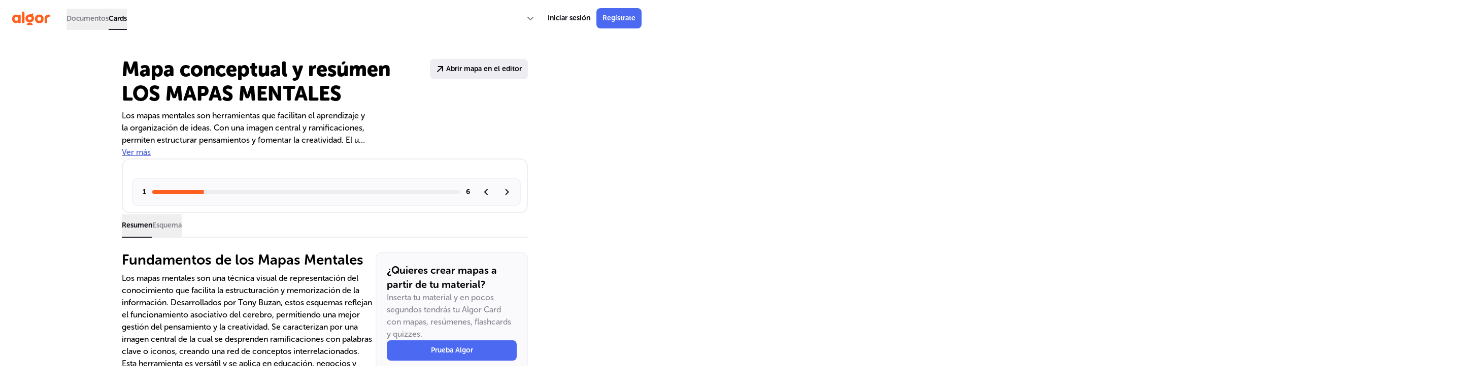

--- FILE ---
content_type: text/html; charset=utf-8
request_url: https://cards.algoreducation.com/es/maps/los-mapas-mentales
body_size: 36742
content:
<!DOCTYPE html><html><head><meta charSet="utf-8"/><meta name="viewport" content="width=device-width, initial-scale=1"/><link rel="stylesheet" href="/_next/static/css/e0eef294ac5dac73.css" data-precedence="next"/><link rel="stylesheet" href="/_next/static/css/f5ae5fee8ff65185.css" data-precedence="next"/><link rel="stylesheet" href="/_next/static/css/fef0d97be026a377.css" data-precedence="next"/><link rel="preload" as="script" fetchPriority="low" href="/_next/static/chunks/webpack-e8d08c6b4810b961.js"/><script src="/_next/static/chunks/fd9d1056-064fefd0f23a3055.js" async=""></script><script src="/_next/static/chunks/7023-44e43360a8e3537c.js" async=""></script><script src="/_next/static/chunks/main-app-ce3ae4f0a533268c.js" async=""></script><script src="/_next/static/chunks/2f0b94e8-b4393c566ee9b1d3.js" async=""></script><script src="/_next/static/chunks/97bfd92e-a8a51d54b28c83ce.js" async=""></script><script src="/_next/static/chunks/9109-1dadceb2c002ba02.js" async=""></script><script src="/_next/static/chunks/8184-a9f0a79b7ffdea5e.js" async=""></script><script src="/_next/static/chunks/7138-b59fba96afe6123d.js" async=""></script><script src="/_next/static/chunks/7125-eef3f7297f250bdf.js" async=""></script><script src="/_next/static/chunks/7631-50cd17d1198b93e3.js" async=""></script><script src="/_next/static/chunks/4929-4c52accfbf57a9c8.js" async=""></script><script src="/_next/static/chunks/8173-bcbcff2e0c8cb3a0.js" async=""></script><script src="/_next/static/chunks/3292-2253d69bdaf967c9.js" async=""></script><script src="/_next/static/chunks/8537-c9c8fa93e6c409fd.js" async=""></script><script src="/_next/static/chunks/9171-22ed180823d0b890.js" async=""></script><script src="/_next/static/chunks/8693-8c16bfbce4038163.js" async=""></script><script src="/_next/static/chunks/7157-ad3b27516784d680.js" async=""></script><script src="/_next/static/chunks/1952-5642b436a63b06e3.js" async=""></script><script src="/_next/static/chunks/7440-579a6ce544e75dae.js" async=""></script><script src="/_next/static/chunks/app/%5Blang%5D/layout-2346c33087d50005.js" async=""></script><script src="/_next/static/chunks/d3ac728e-a104a0a9d83a149d.js" async=""></script><script src="/_next/static/chunks/6305-8cd56d1fa001a29e.js" async=""></script><script src="/_next/static/chunks/6522-cb688aa9f3a5db64.js" async=""></script><script src="/_next/static/chunks/3998-9d25a0413ad78c5b.js" async=""></script><script src="/_next/static/chunks/3222-fadeac2e874ef5a7.js" async=""></script><script src="/_next/static/chunks/app/%5Blang%5D/maps/%5Bslug%5D/page-076f5e712797c5cb.js" async=""></script><script src="/_next/static/chunks/4566-083874fb178aec06.js" async=""></script><script src="/_next/static/chunks/app/%5Blang%5D/loading-1d6ae454b9e4eaca.js" async=""></script><script src="/_next/static/chunks/7294-5e2cba2872ae4346.js" async=""></script><script src="/_next/static/chunks/4962-2c47d28be870c5ef.js" async=""></script><script src="/_next/static/chunks/app/layout-b9670ae9020c1139.js" async=""></script><title>LOS MAPAS MENTALES | Mapa conceptual y resúmen | Algor Cards</title><meta name="description" content="Descubre cómo los mapas mentales potencian la memoria y la organización con técnicas de Tony Buzan. Aprende a crearlos para mejorar el aprendizaje. Con Algor Education puedes editar, exportar y compartir el mapa conceptual y resúmen sobre: LOS MAPAS MENTALES"/><link rel="manifest" href="/favicons/blue/site.webmanifest" crossorigin="use-credentials"/><meta name="robots" content="index"/><meta name="apple-mobile-web-app-capable" content="yes"/><meta name="apple-mobile-web-app-title" content="Library"/><meta name="apple-mobile-web-app-status-bar-style" content="default"/><meta property="og:title" content="LOS MAPAS MENTALES | Mapa conceptual y resúmen"/><meta property="og:description" content="Descubre cómo los mapas mentales potencian la memoria y la organización con técnicas de Tony Buzan. Aprende a crearlos para mejorar el aprendizaje. Con Algor Education puedes editar, exportar y compartir el mapa conceptual y resúmen sobre: LOS MAPAS MENTALES"/><meta property="og:url" content="https://cards.algoreducation.com/es/maps/los-mapas-mentales"/><meta property="og:type" content="website"/><meta name="twitter:card" content="summary_large_image"/><meta name="twitter:title" content="LOS MAPAS MENTALES | Mapa conceptual y resúmen"/><meta name="twitter:description" content="Descubre cómo los mapas mentales potencian la memoria y la organización con técnicas de Tony Buzan. Aprende a crearlos para mejorar el aprendizaje. Con Algor Education puedes editar, exportar y compartir el mapa conceptual y resúmen sobre: LOS MAPAS MENTALES"/><link rel="shortcut icon" href="/favicons/blue/favicon.ico"/><link rel="icon" href="/favicons/blue/favicon.ico"/><link rel="apple-touch-icon" href="/favicons/blue/apple-touch-icon.png"/><script src="/_next/static/chunks/polyfills-78c92fac7aa8fdd8.js" noModule=""></script></head><body><style>#nprogress{pointer-events:none}#nprogress .bar{background:#ff5f1f;position:fixed;z-index:1600;top: 0;left:0;width:100%;height:3px}#nprogress .peg{display:block;position:absolute;right:0;width:100px;height:100%;box-shadow:0 0 10px #ff5f1f,0 0 5px #ff5f1f;opacity:1;-webkit-transform:rotate(3deg) translate(0px,-4px);-ms-transform:rotate(3deg) translate(0px,-4px);transform:rotate(3deg) translate(0px,-4px)}#nprogress .spinner{display:block;position:fixed;z-index:1600;top: 15px;right:15px}#nprogress .spinner-icon{width:18px;height:18px;box-sizing:border-box;border:2px solid transparent;border-top-color:#ff5f1f;border-left-color:#ff5f1f;border-radius:50%;-webkit-animation:nprogress-spinner 400ms linear infinite;animation:nprogress-spinner 400ms linear infinite}.nprogress-custom-parent{overflow:hidden;position:relative}.nprogress-custom-parent #nprogress .bar,.nprogress-custom-parent #nprogress .spinner{position:absolute}@-webkit-keyframes nprogress-spinner{0%{-webkit-transform:rotate(0deg)}100%{-webkit-transform:rotate(360deg)}}@keyframes nprogress-spinner{0%{transform:rotate(0deg)}100%{transform:rotate(360deg)}}</style><!--$--><div class="flex min-h-dvh flex-col overflow-x-clip"><!--$--><nav class="hidden mobile:flex mobile-lg:flex sticky top-0 z-40 w-full flex-col items-center bg-white justify-between border-b-2"><div class="flex flex-row items-center w-full justify-between px-600 py-300 flex-1"><div class="relative w-[75px] h-[28px] mx-200 my-150"><a href="https://library.algoreducation.com/es/docs"><img alt="Logo" loading="lazy" decoding="async" data-nimg="fill" class="cursor-pointer" style="position:absolute;height:100%;width:100%;left:0;top:0;right:0;bottom:0;color:transparent" sizes="100%" srcSet="/_next/image?url=%2F_next%2Fstatic%2Fmedia%2Flogo.359c9c26.svg&amp;w=16&amp;q=75 16w, /_next/image?url=%2F_next%2Fstatic%2Fmedia%2Flogo.359c9c26.svg&amp;w=32&amp;q=75 32w, /_next/image?url=%2F_next%2Fstatic%2Fmedia%2Flogo.359c9c26.svg&amp;w=48&amp;q=75 48w, /_next/image?url=%2F_next%2Fstatic%2Fmedia%2Flogo.359c9c26.svg&amp;w=64&amp;q=75 64w, /_next/image?url=%2F_next%2Fstatic%2Fmedia%2Flogo.359c9c26.svg&amp;w=96&amp;q=75 96w, /_next/image?url=%2F_next%2Fstatic%2Fmedia%2Flogo.359c9c26.svg&amp;w=128&amp;q=75 128w, /_next/image?url=%2F_next%2Fstatic%2Fmedia%2Flogo.359c9c26.svg&amp;w=256&amp;q=75 256w, /_next/image?url=%2F_next%2Fstatic%2Fmedia%2Flogo.359c9c26.svg&amp;w=384&amp;q=75 384w, /_next/image?url=%2F_next%2Fstatic%2Fmedia%2Flogo.359c9c26.svg&amp;w=640&amp;q=75 640w, /_next/image?url=%2F_next%2Fstatic%2Fmedia%2Flogo.359c9c26.svg&amp;w=750&amp;q=75 750w, /_next/image?url=%2F_next%2Fstatic%2Fmedia%2Flogo.359c9c26.svg&amp;w=828&amp;q=75 828w, /_next/image?url=%2F_next%2Fstatic%2Fmedia%2Flogo.359c9c26.svg&amp;w=1080&amp;q=75 1080w, /_next/image?url=%2F_next%2Fstatic%2Fmedia%2Flogo.359c9c26.svg&amp;w=1200&amp;q=75 1200w, /_next/image?url=%2F_next%2Fstatic%2Fmedia%2Flogo.359c9c26.svg&amp;w=1920&amp;q=75 1920w, /_next/image?url=%2F_next%2Fstatic%2Fmedia%2Flogo.359c9c26.svg&amp;w=2048&amp;q=75 2048w, /_next/image?url=%2F_next%2Fstatic%2Fmedia%2Flogo.359c9c26.svg&amp;w=3840&amp;q=75 3840w" src="/_next/image?url=%2F_next%2Fstatic%2Fmedia%2Flogo.359c9c26.svg&amp;w=3840&amp;q=75"/></a></div><div class="flex flex-row items-center gap-150"><div class="flex flex-row z-20 w-full"><div class="flex flex-col gap-100"><button type="button" role="combobox" aria-controls="radix-:R6ajsja:" aria-expanded="false" aria-autocomplete="none" dir="ltr" data-state="closed" class="group flex select-none gap-300 w-full items-center justify-between whitespace-nowrap rounded-lg border-2 border-selector-default-light bg-transparent p-250 text-body-m-regular placeholder:text-gray-200 focus:outline-none disabled:cursor-not-allowed disabled:opacity-40 [&amp;&gt;span]:line-clamp-1 border-none"><span style="pointer-events:none"></span><svg width="24" height="24" class="flex-shrink-0 fill-inherit aria-disabled:opacity-40 opacity-50 group-data-[state=open]:rotate-180 duration-300" viewBox="0 0 24 24" xmlns="http://www.w3.org/2000/svg" fill="none"><g id="Property 1=down"><path id="Icon (Stroke)" d="M12.0001 16C11.7349 16 11.4806 15.8946 11.293 15.707L6.29304 10.707C5.90252 10.3165 5.90252 9.68349 6.29304 9.29297C6.68357 8.90245 7.31658 8.90245 7.70711 9.29297L12.0001 13.5859L16.293 9.29297C16.6836 8.90244 17.3166 8.90244 17.7071 9.29297C18.0976 9.68349 18.0976 10.3165 17.7071 10.707L12.7071 15.707L12.6339 15.7734C12.4559 15.9193 12.2322 16 12.0001 16Z"></path></g></svg></button></div><select aria-hidden="true" tabindex="-1" style="position:absolute;border:0;width:1px;height:1px;padding:0;margin:-1px;overflow:hidden;clip:rect(0, 0, 0, 0);white-space:nowrap;word-wrap:normal"></select></div><a class="group w-fit select-none flex items-center justify-center whitespace-nowrap transition-colors focus-visible:outline-none active:text-opacity-50 disabled:text-opacity-30 aria-disabled:text-opacity-30 bg-button-primary-bg-default-light text-button-primary-content-general-light hover:bg-button-primary-bg-hover-light active:bg-button-primary-bg-focus-light disabled:bg-button-primary-bg-disabled-light disabled:text-button-primary-content-disabled-light !fill-button-primary-content-general-light group-disabled:!fill-button-primary-content-disabled-light disabled:!fill-button-primary-content-disabled-light px-300 py-250 text-label-s-bold rounded-md gap-100" href="/app/login?redirect=%2Fes%2Fmaps%2Flos-mapas-mentales">Iniciar sesión</a></div></div><div class="w-full flex items-start"><div dir="ltr" data-orientation="horizontal" class="px-600 w-full items-start"><div role="tablist" aria-orientation="horizontal" class="w-full inline-flex items-center justify-between gap-150 border-b-2 border-general-bg-surface-top-light !gap-800 !border-0 !justify-start" tabindex="-1" data-orientation="horizontal" style="outline:none"><a href="https://library.algoreducation.com/es/docs"><button type="button" role="tab" aria-selected="false" aria-controls="radix-:Rijsja:-content-/es/docs" data-state="inactive" id="radix-:Rijsja:-trigger-/es/docs" class="z-20 inline-flex flex-1 items-center justify-center whitespace-nowrap text-label-m-bold ring-offset-background transition-colors duration-200 focus-visible:outline-none focus-visible:ring-0 focus-visible:ring-ring focus-visible:ring-offset-0 disabled:pointer-events-none disabled:opacity-50 gap-100 py-300 mobile:py-500 mobile-lg:py-500 border-b-2 border-transparent translate-y-[2px] text-general-content-secondary-light fill-general-content-secondary-light text-label-m hover:text-grey-900 hover:fill-grey-900 data-[state=active]:border-grey-900 data-[state=active]:text-general-content-primary-light data-[state=active]:!fill-general-content-primary-light !text-label-m-bold !pt-300 !flex-[unset] mobile:!w-full mobile-lg:!w-full" tabindex="-1" data-orientation="horizontal" data-radix-collection-item="">Documentos</button></a><a href="https://library.algoreducation.com/es/cards"><button type="button" role="tab" aria-selected="true" aria-controls="radix-:Rijsja:-content-cards" data-state="active" id="radix-:Rijsja:-trigger-cards" class="z-20 inline-flex flex-1 items-center justify-center whitespace-nowrap text-label-m-bold ring-offset-background transition-colors duration-200 focus-visible:outline-none focus-visible:ring-0 focus-visible:ring-ring focus-visible:ring-offset-0 disabled:pointer-events-none disabled:opacity-50 gap-100 py-300 mobile:py-500 mobile-lg:py-500 border-b-2 border-transparent translate-y-[2px] text-general-content-secondary-light fill-general-content-secondary-light text-label-m hover:text-grey-900 hover:fill-grey-900 data-[state=active]:border-grey-900 data-[state=active]:text-general-content-primary-light data-[state=active]:!fill-general-content-primary-light !text-label-m-bold !pt-300 !flex-[unset] mobile:!w-full mobile-lg:!w-full" tabindex="-1" data-orientation="horizontal" data-radix-collection-item="">Cards</button></a></div></div></div></nav><nav class="sticky top-0 z-40 w-full flex flex-row items-center px-400 py-350 bg-white justify-between mobile:hidden mobile-lg:hidden"><div class="flex flex-row items-center gap-300 flex-1"><div class="relative w-[75px] h-[28px] mx-200 my-150"><a href="https://library.algoreducation.com/es/docs"><img alt="Logo" loading="lazy" decoding="async" data-nimg="fill" class="cursor-pointer" style="position:absolute;height:100%;width:100%;left:0;top:0;right:0;bottom:0;color:transparent" sizes="100%" srcSet="/_next/image?url=%2F_next%2Fstatic%2Fmedia%2Flogo.359c9c26.svg&amp;w=16&amp;q=75 16w, /_next/image?url=%2F_next%2Fstatic%2Fmedia%2Flogo.359c9c26.svg&amp;w=32&amp;q=75 32w, /_next/image?url=%2F_next%2Fstatic%2Fmedia%2Flogo.359c9c26.svg&amp;w=48&amp;q=75 48w, /_next/image?url=%2F_next%2Fstatic%2Fmedia%2Flogo.359c9c26.svg&amp;w=64&amp;q=75 64w, /_next/image?url=%2F_next%2Fstatic%2Fmedia%2Flogo.359c9c26.svg&amp;w=96&amp;q=75 96w, /_next/image?url=%2F_next%2Fstatic%2Fmedia%2Flogo.359c9c26.svg&amp;w=128&amp;q=75 128w, /_next/image?url=%2F_next%2Fstatic%2Fmedia%2Flogo.359c9c26.svg&amp;w=256&amp;q=75 256w, /_next/image?url=%2F_next%2Fstatic%2Fmedia%2Flogo.359c9c26.svg&amp;w=384&amp;q=75 384w, /_next/image?url=%2F_next%2Fstatic%2Fmedia%2Flogo.359c9c26.svg&amp;w=640&amp;q=75 640w, /_next/image?url=%2F_next%2Fstatic%2Fmedia%2Flogo.359c9c26.svg&amp;w=750&amp;q=75 750w, /_next/image?url=%2F_next%2Fstatic%2Fmedia%2Flogo.359c9c26.svg&amp;w=828&amp;q=75 828w, /_next/image?url=%2F_next%2Fstatic%2Fmedia%2Flogo.359c9c26.svg&amp;w=1080&amp;q=75 1080w, /_next/image?url=%2F_next%2Fstatic%2Fmedia%2Flogo.359c9c26.svg&amp;w=1200&amp;q=75 1200w, /_next/image?url=%2F_next%2Fstatic%2Fmedia%2Flogo.359c9c26.svg&amp;w=1920&amp;q=75 1920w, /_next/image?url=%2F_next%2Fstatic%2Fmedia%2Flogo.359c9c26.svg&amp;w=2048&amp;q=75 2048w, /_next/image?url=%2F_next%2Fstatic%2Fmedia%2Flogo.359c9c26.svg&amp;w=3840&amp;q=75 3840w" src="/_next/image?url=%2F_next%2Fstatic%2Fmedia%2Flogo.359c9c26.svg&amp;w=3840&amp;q=75"/> </a></div><div dir="ltr" data-orientation="horizontal" class="px-600"><div role="tablist" aria-orientation="horizontal" class="w-full inline-flex items-center justify-between gap-150 border-b-2 border-general-bg-surface-top-light !gap-800 !border-0" tabindex="-1" data-orientation="horizontal" style="outline:none"><a class="mobile:!flex-1 mobile-lg:!flex-1" href="https://library.algoreducation.com/es/docs"><button type="button" role="tab" aria-selected="false" aria-controls="radix-:R2cjsja:-content-/es/docs" data-state="inactive" id="radix-:R2cjsja:-trigger-/es/docs" class="z-20 inline-flex flex-1 items-center justify-center whitespace-nowrap text-label-m-bold ring-offset-background transition-colors duration-200 focus-visible:outline-none focus-visible:ring-0 focus-visible:ring-ring focus-visible:ring-offset-0 disabled:pointer-events-none disabled:opacity-50 gap-100 py-300 mobile:py-500 mobile-lg:py-500 border-b-2 border-transparent translate-y-[2px] text-general-content-secondary-light fill-general-content-secondary-light text-label-m hover:text-grey-900 hover:fill-grey-900 data-[state=active]:border-grey-900 data-[state=active]:text-general-content-primary-light data-[state=active]:!fill-general-content-primary-light !text-label-s-bold !py-250 !flex-[unset] mobile:!w-full mobile-lg:!w-full" tabindex="-1" data-orientation="horizontal" data-radix-collection-item="">Documentos</button></a><a class="mobile:!flex-1 mobile-lg:!flex-1" href="https://library.algoreducation.com/es/cards"><button type="button" role="tab" aria-selected="true" aria-controls="radix-:R2cjsja:-content-cards" data-state="active" id="radix-:R2cjsja:-trigger-cards" class="z-20 inline-flex flex-1 items-center justify-center whitespace-nowrap text-label-m-bold ring-offset-background transition-colors duration-200 focus-visible:outline-none focus-visible:ring-0 focus-visible:ring-ring focus-visible:ring-offset-0 disabled:pointer-events-none disabled:opacity-50 gap-100 py-300 mobile:py-500 mobile-lg:py-500 border-b-2 border-transparent translate-y-[2px] text-general-content-secondary-light fill-general-content-secondary-light text-label-m hover:text-grey-900 hover:fill-grey-900 data-[state=active]:border-grey-900 data-[state=active]:text-general-content-primary-light data-[state=active]:!fill-general-content-primary-light !text-label-s-bold !py-250 !flex-[unset] mobile:!w-full mobile-lg:!w-full" tabindex="-1" data-orientation="horizontal" data-radix-collection-item="">Cards</button></a></div></div></div><div class="flex flex-row items-center gap-150"><div class="flex flex-row z-20 w-full"><div class="flex flex-col gap-100"><button type="button" role="combobox" aria-controls="radix-:R1kjsja:" aria-expanded="false" aria-autocomplete="none" dir="ltr" data-state="closed" class="group flex select-none gap-300 w-full items-center justify-between whitespace-nowrap rounded-lg border-2 border-selector-default-light bg-transparent p-250 text-body-m-regular placeholder:text-gray-200 focus:outline-none disabled:cursor-not-allowed disabled:opacity-40 [&amp;&gt;span]:line-clamp-1 border-none"><span style="pointer-events:none"></span><svg width="24" height="24" class="flex-shrink-0 fill-inherit aria-disabled:opacity-40 opacity-50 group-data-[state=open]:rotate-180 duration-300" viewBox="0 0 24 24" xmlns="http://www.w3.org/2000/svg" fill="none"><g id="Property 1=down"><path id="Icon (Stroke)" d="M12.0001 16C11.7349 16 11.4806 15.8946 11.293 15.707L6.29304 10.707C5.90252 10.3165 5.90252 9.68349 6.29304 9.29297C6.68357 8.90245 7.31658 8.90245 7.70711 9.29297L12.0001 13.5859L16.293 9.29297C16.6836 8.90244 17.3166 8.90244 17.7071 9.29297C18.0976 9.68349 18.0976 10.3165 17.7071 10.707L12.7071 15.707L12.6339 15.7734C12.4559 15.9193 12.2322 16 12.0001 16Z"></path></g></svg></button></div><select aria-hidden="true" tabindex="-1" style="position:absolute;border:0;width:1px;height:1px;padding:0;margin:-1px;overflow:hidden;clip:rect(0, 0, 0, 0);white-space:nowrap;word-wrap:normal"></select></div><a class="group w-fit select-none flex items-center justify-center whitespace-nowrap transition-colors focus-visible:outline-none active:text-opacity-50 disabled:text-opacity-30 aria-disabled:text-opacity-30 bg-button-surface-bg-default-light text-button-surface-content-default-light hover:bg-button-surface-bg-hover-light active:bg-button-surface-bg-focus-light disabled:bg-button-surface-bg-disabled-light !fill-button-surface-content-default-light px-300 py-250 text-label-s-bold rounded-md gap-100 bg-inherit" href="/app/login?redirect=%2Fes%2Fmaps%2Flos-mapas-mentales">Iniciar sesión</a><a class="group w-fit select-none flex items-center justify-center whitespace-nowrap transition-colors focus-visible:outline-none active:text-opacity-50 disabled:text-opacity-30 aria-disabled:text-opacity-30 bg-button-primary-bg-default-light text-button-primary-content-general-light hover:bg-button-primary-bg-hover-light active:bg-button-primary-bg-focus-light disabled:bg-button-primary-bg-disabled-light disabled:text-button-primary-content-disabled-light !fill-button-primary-content-general-light group-disabled:!fill-button-primary-content-disabled-light disabled:!fill-button-primary-content-disabled-light px-300 py-250 text-label-s-bold rounded-md gap-100" href="/app/signup">Regístrate</a></div></nav><!--/$--><!--$?--><template id="B:0"></template><div class="min-h-dvh w-full flex flex-col items-center justify-center gap-300"><!--$!--><template data-dgst="BAILOUT_TO_CLIENT_SIDE_RENDERING"></template><!--/$--></div><!--/$--><footer class="flex flex-col gap-1600 w-full h-full rounded-t-xxl p-[80px] border-t-2 border-gray-100 mobile:gap-900 mobile:px-600 mobile:py-1200 mobile-lg:gap-900 mobile-lg:px-600 mobile-lg:py-1200"><!--$--><div class="flex flex-row gap-[130px] justify-between tablet-v:gap-[60px] mobile:flex-col mobile-lg:flex-col mobile:gap-900 mobile-lg:gap-900"><div class="relative w-[112px] h-[40px] mx-200 my-150"><img alt="Logo" loading="lazy" decoding="async" data-nimg="fill" class="cursor-pointer" style="position:absolute;height:100%;width:100%;left:0;top:0;right:0;bottom:0;color:transparent" sizes="100%" srcSet="/_next/image?url=%2Fimages%2Flogos%2Flogo.svg&amp;w=16&amp;q=75 16w, /_next/image?url=%2Fimages%2Flogos%2Flogo.svg&amp;w=32&amp;q=75 32w, /_next/image?url=%2Fimages%2Flogos%2Flogo.svg&amp;w=48&amp;q=75 48w, /_next/image?url=%2Fimages%2Flogos%2Flogo.svg&amp;w=64&amp;q=75 64w, /_next/image?url=%2Fimages%2Flogos%2Flogo.svg&amp;w=96&amp;q=75 96w, /_next/image?url=%2Fimages%2Flogos%2Flogo.svg&amp;w=128&amp;q=75 128w, /_next/image?url=%2Fimages%2Flogos%2Flogo.svg&amp;w=256&amp;q=75 256w, /_next/image?url=%2Fimages%2Flogos%2Flogo.svg&amp;w=384&amp;q=75 384w, /_next/image?url=%2Fimages%2Flogos%2Flogo.svg&amp;w=640&amp;q=75 640w, /_next/image?url=%2Fimages%2Flogos%2Flogo.svg&amp;w=750&amp;q=75 750w, /_next/image?url=%2Fimages%2Flogos%2Flogo.svg&amp;w=828&amp;q=75 828w, /_next/image?url=%2Fimages%2Flogos%2Flogo.svg&amp;w=1080&amp;q=75 1080w, /_next/image?url=%2Fimages%2Flogos%2Flogo.svg&amp;w=1200&amp;q=75 1200w, /_next/image?url=%2Fimages%2Flogos%2Flogo.svg&amp;w=1920&amp;q=75 1920w, /_next/image?url=%2Fimages%2Flogos%2Flogo.svg&amp;w=2048&amp;q=75 2048w, /_next/image?url=%2Fimages%2Flogos%2Flogo.svg&amp;w=3840&amp;q=75 3840w" src="/_next/image?url=%2Fimages%2Flogos%2Flogo.svg&amp;w=3840&amp;q=75"/></div><div class="grid grid-cols-3 gap-300 mobile:grid-cols-1 mobile:gap-200 mobile-lg:grid-cols-1 mobile-lg:gap-200"><div class="mobile:hidden mobile-lg:hidden min-w-[200px] px-200 tablet-v:min-w-[130px]"><div class="flex flex-col gap-400"><p class="py-200">Herramientas</p><a href="https://www.algoreducation.com/es/mapa-conceptual-ia" class="text-body-s-regular text-grey-500 hover:text-grey-700">Mapas Conceptuales IA</a><a href="https://www.algoreducation.com/es/mapa-mental-ia" class="text-body-s-regular text-grey-500 hover:text-grey-700">Mapas Mentales IA</a><a href="https://www.algoreducation.com/es/generador-de-resumenes-ia" class="text-body-s-regular text-grey-500 hover:text-grey-700">Resúmenes IA</a><a href="https://www.algoreducation.com/es/flashcards-online-ia" class="text-body-s-regular text-grey-500 hover:text-grey-700">Flashcards IA</a><a href="https://www.algoreducation.com/es/generador-de-quiz-online-ia" class="text-body-s-regular text-grey-500 hover:text-grey-700">Quizzes IA</a><a href="https://www.algoreducation.com/es/transcribir-audio-a-texto" class="text-body-s-regular text-grey-500 hover:text-grey-700">Transcripciones IA</a></div></div><div data-slot="accordion" class="hidden mobile:block mobile-lg:block" data-orientation="vertical"><div data-state="closed" data-orientation="vertical" data-slot="accordion-item" class="border-b last:border-b-0"><h3 data-orientation="vertical" data-state="closed" class="flex"><button type="button" aria-controls="radix-:Rpj3sja:" aria-expanded="false" data-state="closed" data-orientation="vertical" id="radix-:R9j3sja:" data-slot="accordion-trigger" class="focus-visible:border-ring focus-visible:ring-ring/50 flex flex-1 items-start justify-between gap-4 rounded-md py-4 text-left text-sm font-medium transition-all outline-none hover:underline focus-visible:ring-[3px] disabled:pointer-events-none disabled:opacity-50 [&amp;[data-state=open]&gt;svg]:rotate-180 !focus-visible:border-none !focus-visible:ring-transparent hover:no-underline !py-300" data-radix-collection-item=""><p class="text-subtitle-s text-selector-content-secondary-dark">Herramientas</p><svg width="24" height="24" class="flex-shrink-0 fill-inherit aria-disabled:opacity-40 text-muted-foreground pointer-events-none shrink-0 translate-y-0.5 transition-transform duration-200" viewBox="0 0 24 24" xmlns="http://www.w3.org/2000/svg" fill="none"><g id="Property 1=down"><path id="Icon (Stroke)" d="M12.0001 16C11.7349 16 11.4806 15.8946 11.293 15.707L6.29304 10.707C5.90252 10.3165 5.90252 9.68349 6.29304 9.29297C6.68357 8.90245 7.31658 8.90245 7.70711 9.29297L12.0001 13.5859L16.293 9.29297C16.6836 8.90244 17.3166 8.90244 17.7071 9.29297C18.0976 9.68349 18.0976 10.3165 17.7071 10.707L12.7071 15.707L12.6339 15.7734C12.4559 15.9193 12.2322 16 12.0001 16Z"></path></g></svg></button></h3><div data-state="closed" id="radix-:Rpj3sja:" hidden="" role="region" aria-labelledby="radix-:R9j3sja:" data-orientation="vertical" data-slot="accordion-content" class="data-[state=closed]:animate-accordion-up data-[state=open]:animate-accordion-down overflow-hidden text-sm" style="--radix-accordion-content-height:var(--radix-collapsible-content-height);--radix-accordion-content-width:var(--radix-collapsible-content-width)"></div><div data-state="closed" id="radix-:Rpj3sja:" hidden="" role="region" aria-labelledby="radix-:R9j3sja:" data-orientation="vertical" data-slot="accordion-content" class="data-[state=closed]:animate-accordion-up data-[state=open]:animate-accordion-down overflow-hidden text-sm" style="--radix-accordion-content-height:var(--radix-collapsible-content-height);--radix-accordion-content-width:var(--radix-collapsible-content-width)"></div><div data-state="closed" id="radix-:Rpj3sja:" hidden="" role="region" aria-labelledby="radix-:R9j3sja:" data-orientation="vertical" data-slot="accordion-content" class="data-[state=closed]:animate-accordion-up data-[state=open]:animate-accordion-down overflow-hidden text-sm" style="--radix-accordion-content-height:var(--radix-collapsible-content-height);--radix-accordion-content-width:var(--radix-collapsible-content-width)"></div><div data-state="closed" id="radix-:Rpj3sja:" hidden="" role="region" aria-labelledby="radix-:R9j3sja:" data-orientation="vertical" data-slot="accordion-content" class="data-[state=closed]:animate-accordion-up data-[state=open]:animate-accordion-down overflow-hidden text-sm" style="--radix-accordion-content-height:var(--radix-collapsible-content-height);--radix-accordion-content-width:var(--radix-collapsible-content-width)"></div><div data-state="closed" id="radix-:Rpj3sja:" hidden="" role="region" aria-labelledby="radix-:R9j3sja:" data-orientation="vertical" data-slot="accordion-content" class="data-[state=closed]:animate-accordion-up data-[state=open]:animate-accordion-down overflow-hidden text-sm" style="--radix-accordion-content-height:var(--radix-collapsible-content-height);--radix-accordion-content-width:var(--radix-collapsible-content-width)"></div><div data-state="closed" id="radix-:Rpj3sja:" hidden="" role="region" aria-labelledby="radix-:R9j3sja:" data-orientation="vertical" data-slot="accordion-content" class="data-[state=closed]:animate-accordion-up data-[state=open]:animate-accordion-down overflow-hidden text-sm" style="--radix-accordion-content-height:var(--radix-collapsible-content-height);--radix-accordion-content-width:var(--radix-collapsible-content-width)"></div></div></div><div class="mobile:hidden mobile-lg:hidden min-w-[200px] px-200 tablet-v:min-w-[130px]"><div class="flex flex-col gap-400"><p class="py-200">Recursos</p><a href="https://algoreducation.com/es/blog" class="text-body-s-regular text-grey-500 hover:text-grey-700">Blog</a><a href="https://algoreducation.com/es/templates" class="text-body-s-regular text-grey-500 hover:text-grey-700">Templates</a></div></div><div data-slot="accordion" class="hidden mobile:block mobile-lg:block" data-orientation="vertical"><div data-state="closed" data-orientation="vertical" data-slot="accordion-item" class="border-b last:border-b-0"><h3 data-orientation="vertical" data-state="closed" class="flex"><button type="button" aria-controls="radix-:Rqj3sja:" aria-expanded="false" data-state="closed" data-orientation="vertical" id="radix-:Raj3sja:" data-slot="accordion-trigger" class="focus-visible:border-ring focus-visible:ring-ring/50 flex flex-1 items-start justify-between gap-4 rounded-md py-4 text-left text-sm font-medium transition-all outline-none hover:underline focus-visible:ring-[3px] disabled:pointer-events-none disabled:opacity-50 [&amp;[data-state=open]&gt;svg]:rotate-180 !focus-visible:border-none !focus-visible:ring-transparent hover:no-underline !py-300" data-radix-collection-item=""><p class="text-subtitle-s text-selector-content-secondary-dark">Recursos</p><svg width="24" height="24" class="flex-shrink-0 fill-inherit aria-disabled:opacity-40 text-muted-foreground pointer-events-none shrink-0 translate-y-0.5 transition-transform duration-200" viewBox="0 0 24 24" xmlns="http://www.w3.org/2000/svg" fill="none"><g id="Property 1=down"><path id="Icon (Stroke)" d="M12.0001 16C11.7349 16 11.4806 15.8946 11.293 15.707L6.29304 10.707C5.90252 10.3165 5.90252 9.68349 6.29304 9.29297C6.68357 8.90245 7.31658 8.90245 7.70711 9.29297L12.0001 13.5859L16.293 9.29297C16.6836 8.90244 17.3166 8.90244 17.7071 9.29297C18.0976 9.68349 18.0976 10.3165 17.7071 10.707L12.7071 15.707L12.6339 15.7734C12.4559 15.9193 12.2322 16 12.0001 16Z"></path></g></svg></button></h3><div data-state="closed" id="radix-:Rqj3sja:" hidden="" role="region" aria-labelledby="radix-:Raj3sja:" data-orientation="vertical" data-slot="accordion-content" class="data-[state=closed]:animate-accordion-up data-[state=open]:animate-accordion-down overflow-hidden text-sm" style="--radix-accordion-content-height:var(--radix-collapsible-content-height);--radix-accordion-content-width:var(--radix-collapsible-content-width)"></div><div data-state="closed" id="radix-:Rqj3sja:" hidden="" role="region" aria-labelledby="radix-:Raj3sja:" data-orientation="vertical" data-slot="accordion-content" class="data-[state=closed]:animate-accordion-up data-[state=open]:animate-accordion-down overflow-hidden text-sm" style="--radix-accordion-content-height:var(--radix-collapsible-content-height);--radix-accordion-content-width:var(--radix-collapsible-content-width)"></div></div></div><div class="mobile:hidden mobile-lg:hidden min-w-[200px] px-200 tablet-v:min-w-[130px]"><div class="flex flex-col gap-400"><p class="py-200">Info</p><a href="https://www.algoreducation.com/es/precios" class="text-body-s-regular text-grey-500 hover:text-grey-700">Precios</a><a href="https://www.algoreducation.com/es/faq" class="text-body-s-regular text-grey-500 hover:text-grey-700">Preguntas Frecuentes</a><a href="https://www.algoreducation.com/es/equipo-y-carreras" class="text-body-s-regular text-grey-500 hover:text-grey-700">Equipo</a></div></div><div data-slot="accordion" class="hidden mobile:block mobile-lg:block" data-orientation="vertical"><div data-state="closed" data-orientation="vertical" data-slot="accordion-item" class="border-b last:border-b-0"><h3 data-orientation="vertical" data-state="closed" class="flex"><button type="button" aria-controls="radix-:Rrj3sja:" aria-expanded="false" data-state="closed" data-orientation="vertical" id="radix-:Rbj3sja:" data-slot="accordion-trigger" class="focus-visible:border-ring focus-visible:ring-ring/50 flex flex-1 items-start justify-between gap-4 rounded-md py-4 text-left text-sm font-medium transition-all outline-none hover:underline focus-visible:ring-[3px] disabled:pointer-events-none disabled:opacity-50 [&amp;[data-state=open]&gt;svg]:rotate-180 !focus-visible:border-none !focus-visible:ring-transparent hover:no-underline !py-300" data-radix-collection-item=""><p class="text-subtitle-s text-selector-content-secondary-dark">Info</p><svg width="24" height="24" class="flex-shrink-0 fill-inherit aria-disabled:opacity-40 text-muted-foreground pointer-events-none shrink-0 translate-y-0.5 transition-transform duration-200" viewBox="0 0 24 24" xmlns="http://www.w3.org/2000/svg" fill="none"><g id="Property 1=down"><path id="Icon (Stroke)" d="M12.0001 16C11.7349 16 11.4806 15.8946 11.293 15.707L6.29304 10.707C5.90252 10.3165 5.90252 9.68349 6.29304 9.29297C6.68357 8.90245 7.31658 8.90245 7.70711 9.29297L12.0001 13.5859L16.293 9.29297C16.6836 8.90244 17.3166 8.90244 17.7071 9.29297C18.0976 9.68349 18.0976 10.3165 17.7071 10.707L12.7071 15.707L12.6339 15.7734C12.4559 15.9193 12.2322 16 12.0001 16Z"></path></g></svg></button></h3><div data-state="closed" id="radix-:Rrj3sja:" hidden="" role="region" aria-labelledby="radix-:Rbj3sja:" data-orientation="vertical" data-slot="accordion-content" class="data-[state=closed]:animate-accordion-up data-[state=open]:animate-accordion-down overflow-hidden text-sm" style="--radix-accordion-content-height:var(--radix-collapsible-content-height);--radix-accordion-content-width:var(--radix-collapsible-content-width)"></div><div data-state="closed" id="radix-:Rrj3sja:" hidden="" role="region" aria-labelledby="radix-:Rbj3sja:" data-orientation="vertical" data-slot="accordion-content" class="data-[state=closed]:animate-accordion-up data-[state=open]:animate-accordion-down overflow-hidden text-sm" style="--radix-accordion-content-height:var(--radix-collapsible-content-height);--radix-accordion-content-width:var(--radix-collapsible-content-width)"></div><div data-state="closed" id="radix-:Rrj3sja:" hidden="" role="region" aria-labelledby="radix-:Rbj3sja:" data-orientation="vertical" data-slot="accordion-content" class="data-[state=closed]:animate-accordion-up data-[state=open]:animate-accordion-down overflow-hidden text-sm" style="--radix-accordion-content-height:var(--radix-collapsible-content-height);--radix-accordion-content-width:var(--radix-collapsible-content-width)"></div></div></div></div></div><div class="flex flex-col gap-1200 mobile:gap-0 mobile-lg:gap-0"><div class="flex flex-row w-full justify-between text-label-s-regular text-grey-500 mobile:flex-col mobile:gap-600 mobile:pb-400 mobile:border-b-2 mobile-lg:flex-col mobile-lg:gap-600 mobile-lg:pb-400 mobile-lg:border-b-2"><div class="flex items-center"><a class="group w-fit select-none flex items-center justify-center whitespace-nowrap transition-colors focus-visible:outline-none active:text-opacity-50 disabled:text-opacity-30 aria-disabled:text-opacity-30 bg-button-surface-bg-default-light text-button-surface-content-default-light hover:bg-button-surface-bg-hover-light active:bg-button-surface-bg-focus-light disabled:bg-button-surface-bg-disabled-light !fill-button-surface-content-default-light px-300 py-250 text-label-s-bold rounded-md gap-100 !p-200" target="_blank" href="https://www.facebook.com/es.algoreducation"><svg width="24" height="24" class="flex-shrink-0 fill-inherit aria-disabled:opacity-40 transition-colors group-disabled:opacity-20 group-aria-disabled:opacity-20 cursor-pointer fill-inherit" viewBox="0 0 24 24" xmlns="http://www.w3.org/2000/svg" fill="none"><g id="Type=default"><path id="Vector" d="M11.9998 2C6.47711 2 2 6.49365 2 12.0367C2 16.7436 5.22874 20.6932 9.58425 21.778V15.104H7.52229V12.0367H9.58425V10.7151C9.58425 7.29899 11.1246 5.7156 14.4662 5.7156C15.0997 5.7156 16.1929 5.84046 16.6401 5.96491V8.74509C16.4041 8.7202 15.9941 8.70775 15.4849 8.70775C13.8454 8.70775 13.2118 9.33123 13.2118 10.952V12.0367H16.4781L15.9169 15.104H13.2118V22C18.1633 21.3998 22 17.1683 22 12.0367C21.9996 6.49365 17.5225 2 11.9998 2Z" fill="#0866FF"></path></g></svg></a><a class="group w-fit select-none flex items-center justify-center whitespace-nowrap transition-colors focus-visible:outline-none active:text-opacity-50 disabled:text-opacity-30 aria-disabled:text-opacity-30 bg-button-surface-bg-default-light text-button-surface-content-default-light hover:bg-button-surface-bg-hover-light active:bg-button-surface-bg-focus-light disabled:bg-button-surface-bg-disabled-light !fill-button-surface-content-default-light px-300 py-250 text-label-s-bold rounded-md gap-100 !p-200" target="_blank" href="https://www.instagram.com/algoreducation_es"><svg width="24" height="24" class="flex-shrink-0 fill-inherit aria-disabled:opacity-40 transition-colors group-disabled:opacity-20 group-aria-disabled:opacity-20 cursor-pointer fill-inherit" viewBox="0 0 24 24" xmlns="http://www.w3.org/2000/svg" fill="none"><g id="Type=default"><g id="Vector"><path d="M12 3.80078C14.6719 3.80078 14.9883 3.8125 16.0391 3.85937C17.0156 3.90234 17.543 4.06641 17.8945 4.20313C18.3594 4.38281 18.6953 4.60156 19.043 4.94922C19.3945 5.30078 19.6094 5.63281 19.7891 6.09766C19.9258 6.44922 20.0898 6.98047 20.1328 7.95312C20.1797 9.00781 20.1914 9.32422 20.1914 11.9922C20.1914 14.6641 20.1797 14.9805 20.1328 16.0313C20.0898 17.0078 19.9258 17.5352 19.7891 17.8867C19.6094 18.3516 19.3906 18.6875 19.043 19.0352C18.6914 19.3867 18.3594 19.6016 17.8945 19.7813C17.543 19.918 17.0117 20.082 16.0391 20.125C14.9844 20.1719 14.668 20.1836 12 20.1836C9.32813 20.1836 9.01172 20.1719 7.96094 20.125C6.98438 20.082 6.45703 19.918 6.10547 19.7813C5.64063 19.6016 5.30469 19.3828 4.95703 19.0352C4.60547 18.6836 4.39063 18.3516 4.21094 17.8867C4.07422 17.5352 3.91016 17.0039 3.86719 16.0313C3.82031 14.9766 3.80859 14.6602 3.80859 11.9922C3.80859 9.32031 3.82031 9.00391 3.86719 7.95312C3.91016 6.97656 4.07422 6.44922 4.21094 6.09766C4.39063 5.63281 4.60938 5.29688 4.95703 4.94922C5.30859 4.59766 5.64063 4.38281 6.10547 4.20313C6.45703 4.06641 6.98828 3.90234 7.96094 3.85937C9.01172 3.8125 9.32813 3.80078 12 3.80078ZM12 2C9.28516 2 8.94531 2.01172 7.87891 2.05859C6.81641 2.10547 6.08594 2.27734 5.45313 2.52344C4.79297 2.78125 4.23438 3.12109 3.67969 3.67969C3.12109 4.23438 2.78125 4.79297 2.52344 5.44922C2.27734 6.08594 2.10547 6.8125 2.05859 7.875C2.01172 8.94531 2 9.28516 2 12C2 14.7148 2.01172 15.0547 2.05859 16.1211C2.10547 17.1836 2.27734 17.9141 2.52344 18.5469C2.78125 19.207 3.12109 19.7656 3.67969 20.3203C4.23438 20.875 4.79297 21.2188 5.44922 21.4727C6.08594 21.7188 6.8125 21.8906 7.875 21.9375C8.94141 21.9844 9.28125 21.9961 11.9961 21.9961C14.7109 21.9961 15.0508 21.9844 16.1172 21.9375C17.1797 21.8906 17.9102 21.7188 18.543 21.4727C19.1992 21.2188 19.7578 20.875 20.3125 20.3203C20.8672 19.7656 21.2109 19.207 21.4648 18.5508C21.7109 17.9141 21.8828 17.1875 21.9297 16.125C21.9766 15.0586 21.9883 14.7188 21.9883 12.0039C21.9883 9.28906 21.9766 8.94922 21.9297 7.88281C21.8828 6.82031 21.7109 6.08984 21.4648 5.45703C21.2188 4.79297 20.8789 4.23438 20.3203 3.67969C19.7656 3.125 19.207 2.78125 18.5508 2.52734C17.9141 2.28125 17.1875 2.10938 16.125 2.0625C15.0547 2.01172 14.7148 2 12 2Z"></path><path d="M12 6.86328C9.16406 6.86328 6.86328 9.16406 6.86328 12C6.86328 14.8359 9.16406 17.1367 12 17.1367C14.8359 17.1367 17.1367 14.8359 17.1367 12C17.1367 9.16406 14.8359 6.86328 12 6.86328ZM12 15.332C10.1602 15.332 8.66797 13.8398 8.66797 12C8.66797 10.1602 10.1602 8.66797 12 8.66797C13.8398 8.66797 15.332 10.1602 15.332 12C15.332 13.8398 13.8398 15.332 12 15.332Z"></path><path d="M18.5391 6.66016C18.5391 7.32422 18 7.85938 17.3398 7.85938C16.6758 7.85938 16.1406 7.32032 16.1406 6.66016C16.1406 5.99609 16.6797 5.46094 17.3398 5.46094C18 5.46094 18.5391 6 18.5391 6.66016Z"></path></g></g></svg></a><a class="group w-fit select-none flex items-center justify-center whitespace-nowrap transition-colors focus-visible:outline-none active:text-opacity-50 disabled:text-opacity-30 aria-disabled:text-opacity-30 bg-button-surface-bg-default-light text-button-surface-content-default-light hover:bg-button-surface-bg-hover-light active:bg-button-surface-bg-focus-light disabled:bg-button-surface-bg-disabled-light !fill-button-surface-content-default-light px-300 py-250 text-label-s-bold rounded-md gap-100 !p-200" target="_blank" href="https://www.tiktok.com/@algoreducation_es"><svg width="24" height="24" class="flex-shrink-0 fill-inherit aria-disabled:opacity-40 transition-colors group-disabled:opacity-20 group-aria-disabled:opacity-20 cursor-pointer fill-inherit" viewBox="0 0 24 24" xmlns="http://www.w3.org/2000/svg" fill="none"><g id="Type=colored"><g id="Vector"><path d="M16.0638 9.21955C17.35 10.1422 18.9255 10.6851 20.6272 10.6851V7.39884C20.3052 7.39891 19.9839 7.3652 19.6689 7.29821V9.88494C17.9673 9.88494 16.392 9.34207 15.1055 8.4195V15.1257C15.1055 18.4805 12.3956 21.1999 9.05288 21.1999C7.80565 21.1999 6.6464 20.8215 5.68341 20.1725C6.78251 21.3004 8.31528 22 10.011 22C13.3539 22 16.064 19.2806 16.064 15.9256L16.0638 9.21955ZM17.2461 5.90416C16.5888 5.18351 16.1572 4.25222 16.0638 3.22264V2.79996H15.1557C15.3843 4.10856 16.164 5.22655 17.2461 5.90416ZM7.79766 17.5982C7.43042 17.115 7.23198 16.5238 7.23286 15.916C7.23286 14.3817 8.47237 13.1376 10.0016 13.1376C10.2866 13.1375 10.5699 13.1813 10.8415 13.2678V9.90814C10.5241 9.86449 10.2037 9.84595 9.88353 9.85275V12.4678C9.61173 12.3813 9.32831 12.3373 9.04325 12.3376C7.51403 12.3376 6.27459 13.5816 6.27459 15.1161C6.27459 16.2012 6.89414 17.1406 7.79766 17.5982Z" fill="#FF004F"></path><path d="M15.1055 8.4195C16.392 9.34207 17.9673 9.88494 19.6689 9.88494V7.29821C18.7191 7.09518 17.8782 6.597 17.2461 5.90416C16.164 5.22655 15.3843 4.10856 15.1557 2.79996H12.7702V15.9255C12.7648 17.4557 11.5274 18.6947 10.0014 18.6947C9.10222 18.6947 8.30359 18.2645 7.79766 17.5982C6.89414 17.1406 6.27459 16.2012 6.27459 15.1161C6.27459 13.5816 7.51403 12.3376 9.04325 12.3376C9.33624 12.3376 9.61863 12.3834 9.88353 12.4678V9.85275C6.59958 9.92084 3.95833 12.6138 3.95833 15.9256C3.95833 17.5788 4.61597 19.0775 5.68341 20.1725C6.6464 20.8215 7.80565 21.1999 9.05288 21.1999C12.3956 21.1999 15.1055 18.4805 15.1055 15.1257V8.4195Z" fill="black"></path><path d="M19.6689 7.29821L19.6688 6.59874C18.8123 6.60005 17.9727 6.35937 17.2461 5.90416C17.8893 6.61093 18.7364 7.09827 19.6689 7.29821ZM15.1557 2.79996C15.1339 2.6749 15.117 2.54904 15.1054 2.42268V2H11.8117V15.1257C11.8064 16.6557 10.5691 17.8947 9.04304 17.8947C8.595 17.8947 8.17227 17.7878 7.79766 17.5982C8.30359 18.2645 9.10222 18.6947 10.0014 18.6947C11.5274 18.6947 12.7648 17.4557 12.7702 15.9255V2.79996H15.1557ZM9.88353 9.85275L9.88346 9.10825C9.60824 9.0705 9.33076 9.05155 9.05295 9.05169C5.70993 9.05162 3 11.7712 3 15.1257C3 17.2288 4.06499 19.0823 5.68341 20.1725C4.61597 19.0775 3.95833 17.5788 3.95833 15.9256C3.95833 12.6138 6.59958 9.92084 9.88353 9.85275Z" fill="#00F2EA"></path></g></g></svg></a><a class="group w-fit select-none flex items-center justify-center whitespace-nowrap transition-colors focus-visible:outline-none active:text-opacity-50 disabled:text-opacity-30 aria-disabled:text-opacity-30 bg-button-surface-bg-default-light text-button-surface-content-default-light hover:bg-button-surface-bg-hover-light active:bg-button-surface-bg-focus-light disabled:bg-button-surface-bg-disabled-light !fill-button-surface-content-default-light px-300 py-250 text-label-s-bold rounded-md gap-100 !p-200" target="_blank" href="https://www.youtube.com/@es.algoreducation"><svg width="24" height="24" class="flex-shrink-0 fill-inherit aria-disabled:opacity-40 transition-colors group-disabled:opacity-20 group-aria-disabled:opacity-20 cursor-pointer fill-inherit" viewBox="0 0 24 24" xmlns="http://www.w3.org/2000/svg" fill="none"><g id="Type=Colored"><g id="youtube" clip-path="url(#clip0_6626_1069)"><path id="Vector" d="M21.6016 7.15459C21.4885 6.7291 21.2657 6.34077 20.9554 6.02847C20.6451 5.71617 20.2582 5.49084 19.8334 5.37504C18.2698 4.95459 12.0198 4.95459 12.0198 4.95459C12.0198 4.95459 5.76978 4.95459 4.20614 5.37504C3.78138 5.49084 3.39449 5.71617 3.08418 6.02847C2.77387 6.34077 2.55103 6.7291 2.43796 7.15459C2.01978 8.72504 2.01978 12 2.01978 12C2.01978 12 2.01978 15.275 2.43796 16.8455C2.55103 17.271 2.77387 17.6593 3.08418 17.9716C3.39449 18.2839 3.78138 18.5092 4.20614 18.625C5.76978 19.0455 12.0198 19.0455 12.0198 19.0455C12.0198 19.0455 18.2698 19.0455 19.8334 18.625C20.2582 18.5092 20.6451 18.2839 20.9554 17.9716C21.2657 17.6593 21.4885 17.271 21.6016 16.8455C22.0198 15.275 22.0198 12 22.0198 12C22.0198 12 22.0198 8.72504 21.6016 7.15459Z" fill="#FF0302"></path><path id="Vector_2" d="M9.97437 14.9739V9.02612L15.2016 12L9.97437 14.9739Z" fill="#FEFEFE"></path></g></g><defs><clipPath id="clip0_6626_1069"><rect width="20" height="20" fill="white" transform="translate(2 2)"></rect></clipPath></defs></svg></a><a class="group w-fit select-none flex items-center justify-center whitespace-nowrap transition-colors focus-visible:outline-none active:text-opacity-50 disabled:text-opacity-30 aria-disabled:text-opacity-30 bg-button-surface-bg-default-light text-button-surface-content-default-light hover:bg-button-surface-bg-hover-light active:bg-button-surface-bg-focus-light disabled:bg-button-surface-bg-disabled-light !fill-button-surface-content-default-light px-300 py-250 text-label-s-bold rounded-md gap-100 !p-200" target="_blank" href="https://it.linkedin.com/company/algorlab"><svg width="24" height="24" class="flex-shrink-0 fill-inherit aria-disabled:opacity-40 transition-colors group-disabled:opacity-20 group-aria-disabled:opacity-20 cursor-pointer fill-inherit" viewBox="0 0 24 24" xmlns="http://www.w3.org/2000/svg" fill="none"><g id="Type=default"><path id="icon" d="M19.67 3H4.33C3.59 3 3 3.59 3 4.33V19.67C3 20.4 3.59 21 4.33 21H19.67C20.4 21 21 20.41 21 19.67V4.33C21 3.6 20.41 3 19.67 3ZM8.36 18.33H5.65V9.74H8.36V18.34V18.33ZM7.01 8.55C6.15 8.55 5.45 7.89 5.45 7C5.45 6.11 6.15 5.45 7.01 5.45C7.87 5.45 8.57 6.11 8.57 7C8.57 7.89 7.87 8.55 7.01 8.55ZM18.34 18.34H15.63V13.64C15.63 12.25 15.04 11.83 14.28 11.83C13.48 11.83 12.69 12.43 12.69 13.68V18.34H9.98V9.74H12.58V10.93H12.61C12.87 10.4 13.79 9.5 15.18 9.5C16.69 9.5 18.32 10.4 18.32 13.02V18.34H18.34Z" fill="#0A66C2"></path></g></svg></a></div><div class="flex flex-row gap-600 mobile:flex-col mobile:gap-0 mobile-lg:flex-col mobile-lg:gap-0"><a class="flex flex-row items-center gap-200 mobile:py-200 mobile-lg:py-200" href="mailto:info@algoreducation.com"><svg width="24" height="24" class="flex-shrink-0 fill-inherit aria-disabled:opacity-40" viewBox="0 0 24 24" xmlns="http://www.w3.org/2000/svg" fill="none"><g id="Property 1=Variant2"><path id="Icon (Stroke)" d="M20 7.47461C19.9674 7.50547 19.933 7.53559 19.8955 7.5625L13.2236 12.3525C12.4898 12.8794 11.5102 12.8794 10.7764 12.3525L4.10449 7.5625C4.06701 7.53559 4.03261 7.50547 4 7.47461V16.667C4.00017 17.4378 4.5937 18 5.25 18H18.75C19.4063 18 19.9998 17.4378 20 16.667V7.47461ZM11.9424 10.7275C11.9632 10.7425 11.9831 10.748 12 10.748C12.0169 10.748 12.0368 10.7425 12.0576 10.7275L18.6426 6H5.35742L11.9424 10.7275ZM22 16.667C21.9998 18.4732 20.5788 20 18.75 20H5.25C3.42122 20 2.00017 18.4732 2 16.667V7.33301C2.00017 5.52679 3.42122 4 5.25 4H18.75L18.9199 4.00488C20.666 4.096 21.9998 5.58314 22 7.33301V16.667Z"></path></g></svg><p class="!text-body-s-regular !text-neutral-black-full !opacity-100">info@algoreducation.com</p></a><a class="flex flex-row items-center gap-200 mobile:py-200 mobile-lg:py-200" target="_blank" href="https://maps.app.goo.gl/xHGEEwz4HNztXDsJ7"><div class="relative flex-shrink-0 !fill-black w-5 h-5"><img alt="" loading="lazy" decoding="async" data-nimg="fill" style="position:absolute;height:100%;width:100%;left:0;top:0;right:0;bottom:0;object-fit:contain;color:transparent" sizes="100vw" srcSet="/_next/image?url=%2Ficons%2Flight%2Flocation.svg&amp;w=640&amp;q=75 640w, /_next/image?url=%2Ficons%2Flight%2Flocation.svg&amp;w=750&amp;q=75 750w, /_next/image?url=%2Ficons%2Flight%2Flocation.svg&amp;w=828&amp;q=75 828w, /_next/image?url=%2Ficons%2Flight%2Flocation.svg&amp;w=1080&amp;q=75 1080w, /_next/image?url=%2Ficons%2Flight%2Flocation.svg&amp;w=1200&amp;q=75 1200w, /_next/image?url=%2Ficons%2Flight%2Flocation.svg&amp;w=1920&amp;q=75 1920w, /_next/image?url=%2Ficons%2Flight%2Flocation.svg&amp;w=2048&amp;q=75 2048w, /_next/image?url=%2Ficons%2Flight%2Flocation.svg&amp;w=3840&amp;q=75 3840w" src="/_next/image?url=%2Ficons%2Flight%2Flocation.svg&amp;w=3840&amp;q=75"/></div><p class="!text-body-s-regular !text-neutral-black-full !opacity-100">Corso Castelfidardo 30A, Torino (TO), Italy</p></a></div></div><div class="flex flex-row justify-between mobile:pt-800 mobile:flex-col mobile:gap-300 mobile-lg:pt-800 mobile-lg:flex-col mobile-lg:gap-300"><p class="text-body-s-regular text-grey-500">Algor Lab S.r.l.<!-- --> - <!-- -->Startup Innovativa<!-- --> -<!-- --> <!-- -->P.IVA IT12537010014</p><div class="flex flex-row gap-600 text-body-s-regular text-neutral-black-full"><a target="_blank" href="https://www.algoreducation.com/es/legal/politica-de-privacidad">Política de privacidad</a><a target="_blank" href="https://www.algoreducation.com/es/legal/politica-de-cookies">Política de cookies</a><a target="_blank" href="https://www.algoreducation.com/es/legal/terminos-y-condiciones">Términos y condiciones</a></div></div></div><!--/$--></footer></div><!--/$--><div data-rht-toaster="" style="position:fixed;z-index:9999;top:16px;left:16px;right:16px;bottom:16px;pointer-events:none"></div><script src="/_next/static/chunks/webpack-e8d08c6b4810b961.js" async=""></script><div hidden id="S:0"><div class="w-full py-8 pb-14"><div class="flex w-full flex-col gap-1200"><div class="flex flex-row justify-between items-start sticky px-page gap-[40px]"><div class="w-full flex flex-col gap-600"><div class="flex flex-col gap-400 overflow-hidden"><h1 class="font-bold text-1000 leading-1200 line-clamp-3 py-200 mobile:text-headline-s mobile-lg:text-headline-s mobile:pb-0 mobile-lg:pb-0">Mapa conceptual y resúmen LOS MAPAS MENTALES</h1><!--$--><div class="max-w-[80%] mobile:max-w-full mobile-lg:max-w-full"><p id="doc-description" class="text-body-m-regular line-clamp-3">Los mapas mentales son herramientas que facilitan el aprendizaje y la organización de ideas. Con una imagen central y ramificaciones, permiten estructurar pensamientos y fomentar la creatividad. El uso de colores, jerarquías y elementos visuales enriquece la experiencia, mejorando la memoria y la toma de decisiones. La claridad de las imágenes y la jerarquización de la información son claves para su efectividad.</p><span role="button" tabindex="0" class="underline text-blue-600 cursor-pointer" aria-controls="doc-description" aria-label="See more">Ver más</span></div> <!--/$--></div></div><a href="https://app.algoreducation.com/maps/editor?mapId=657c981bd48f575e2ff43787&amp;pageSource=card_public"><button class="group w-fit select-none flex items-center justify-center whitespace-nowrap transition-colors focus-visible:outline-none active:text-opacity-50 disabled:text-opacity-30 aria-disabled:text-opacity-30 bg-button-secondary-bg-default-light text-button-secondary-content-general-light hover:bg-button-secondary-bg-hover-light active:bg-button-secondary-bg-focus-light disabled:bg-button-secondary-bg-disabled-light !fill-button-secondary-content-general-light px-300 py-250 text-label-s-bold rounded-md gap-100 !pl-200 !py-200 mobile:hidden mobile-lg:hidden mt-300" target="_blank"><svg width="24" height="24" class="flex-shrink-0 fill-inherit aria-disabled:opacity-40 transition-colors group-disabled:opacity-20 group-aria-disabled:opacity-20 cursor-pointer fill-inherit" viewBox="0 0 24 24" xmlns="http://www.w3.org/2000/svg" fill="none"><g id="Type=up-right"><path id="Icon (Stroke)" fill-rule="evenodd" clip-rule="evenodd" d="M7.45792 7.08082C7.45792 6.52853 7.90562 6.08081 8.45791 6.0808L16.9799 6.08068C17.2451 6.08068 17.4995 6.18603 17.687 6.37357C17.8746 6.56111 17.9799 6.81546 17.9799 7.08068V15.4815C17.9799 16.0338 17.5322 16.4815 16.9799 16.4815C16.4276 16.4815 15.9799 16.0338 15.9799 15.4815L15.9799 9.49489L7.78753 17.6873C7.39701 18.0778 6.76384 18.0778 6.37332 17.6873C5.98279 17.2968 5.98279 16.6636 6.37332 16.2731L14.5657 8.08072L8.45794 8.0808C7.90565 8.08081 7.45793 7.6331 7.45792 7.08082Z"></path></g></svg>Abrir mapa en el editor</button></a></div><div class="flex flex-col gap-600 px-page"><div tabindex="0" class="flex flex-col w-full h-full mx-auto justify-center items-center outline-none transition-all duration-300"><div class="w-full h-full p-300 pb-0 border-2 border-grey-100 rounded-xl"><div class="w-full flex-1 overflow-hidden py-300"><div class="flex w-full h-full"><div class="flex-[100%] flex-shrink-0 flex-grow-0 min-w-0 px-200 flex items-center justify-center rounded-xl"><div class="relative w-full aspect-[2.1] overflow-hidden block rounded-xl"><img alt="" loading="lazy" decoding="async" data-nimg="fill" class="rounded-xl" style="position:absolute;height:100%;width:100%;left:0;top:0;right:0;bottom:0;object-fit:contain;color:transparent" sizes="100vw" srcSet="/_next/image?url=https%3A%2F%2Ffiles.algoreducation.com%2Fproduction-ts%2F__S3__8408fc39-12f4-4689-a3fe-3e97074ed9a8&amp;w=640&amp;q=100 640w, /_next/image?url=https%3A%2F%2Ffiles.algoreducation.com%2Fproduction-ts%2F__S3__8408fc39-12f4-4689-a3fe-3e97074ed9a8&amp;w=750&amp;q=100 750w, /_next/image?url=https%3A%2F%2Ffiles.algoreducation.com%2Fproduction-ts%2F__S3__8408fc39-12f4-4689-a3fe-3e97074ed9a8&amp;w=828&amp;q=100 828w, /_next/image?url=https%3A%2F%2Ffiles.algoreducation.com%2Fproduction-ts%2F__S3__8408fc39-12f4-4689-a3fe-3e97074ed9a8&amp;w=1080&amp;q=100 1080w, /_next/image?url=https%3A%2F%2Ffiles.algoreducation.com%2Fproduction-ts%2F__S3__8408fc39-12f4-4689-a3fe-3e97074ed9a8&amp;w=1200&amp;q=100 1200w, /_next/image?url=https%3A%2F%2Ffiles.algoreducation.com%2Fproduction-ts%2F__S3__8408fc39-12f4-4689-a3fe-3e97074ed9a8&amp;w=1920&amp;q=100 1920w, /_next/image?url=https%3A%2F%2Ffiles.algoreducation.com%2Fproduction-ts%2F__S3__8408fc39-12f4-4689-a3fe-3e97074ed9a8&amp;w=2048&amp;q=100 2048w, /_next/image?url=https%3A%2F%2Ffiles.algoreducation.com%2Fproduction-ts%2F__S3__8408fc39-12f4-4689-a3fe-3e97074ed9a8&amp;w=3840&amp;q=100 3840w" src="/_next/image?url=https%3A%2F%2Ffiles.algoreducation.com%2Fproduction-ts%2F__S3__8408fc39-12f4-4689-a3fe-3e97074ed9a8&amp;w=3840&amp;q=100"/></div></div><div class="flex-[100%] flex-shrink-0 flex-grow-0 min-w-0 px-200 flex items-center justify-center rounded-xl"><div class="relative w-full aspect-[2.1] overflow-hidden block rounded-xl"><img alt="" loading="lazy" decoding="async" data-nimg="fill" class="rounded-xl" style="position:absolute;height:100%;width:100%;left:0;top:0;right:0;bottom:0;object-fit:contain;color:transparent" sizes="100vw" srcSet="/_next/image?url=https%3A%2F%2Ffiles.algoreducation.com%2Fproduction-ts%2F__S3__ddfd2b1b-2cf8-4000-93b6-39f01556f5a3&amp;w=640&amp;q=100 640w, /_next/image?url=https%3A%2F%2Ffiles.algoreducation.com%2Fproduction-ts%2F__S3__ddfd2b1b-2cf8-4000-93b6-39f01556f5a3&amp;w=750&amp;q=100 750w, /_next/image?url=https%3A%2F%2Ffiles.algoreducation.com%2Fproduction-ts%2F__S3__ddfd2b1b-2cf8-4000-93b6-39f01556f5a3&amp;w=828&amp;q=100 828w, /_next/image?url=https%3A%2F%2Ffiles.algoreducation.com%2Fproduction-ts%2F__S3__ddfd2b1b-2cf8-4000-93b6-39f01556f5a3&amp;w=1080&amp;q=100 1080w, /_next/image?url=https%3A%2F%2Ffiles.algoreducation.com%2Fproduction-ts%2F__S3__ddfd2b1b-2cf8-4000-93b6-39f01556f5a3&amp;w=1200&amp;q=100 1200w, /_next/image?url=https%3A%2F%2Ffiles.algoreducation.com%2Fproduction-ts%2F__S3__ddfd2b1b-2cf8-4000-93b6-39f01556f5a3&amp;w=1920&amp;q=100 1920w, /_next/image?url=https%3A%2F%2Ffiles.algoreducation.com%2Fproduction-ts%2F__S3__ddfd2b1b-2cf8-4000-93b6-39f01556f5a3&amp;w=2048&amp;q=100 2048w, /_next/image?url=https%3A%2F%2Ffiles.algoreducation.com%2Fproduction-ts%2F__S3__ddfd2b1b-2cf8-4000-93b6-39f01556f5a3&amp;w=3840&amp;q=100 3840w" src="/_next/image?url=https%3A%2F%2Ffiles.algoreducation.com%2Fproduction-ts%2F__S3__ddfd2b1b-2cf8-4000-93b6-39f01556f5a3&amp;w=3840&amp;q=100"/></div></div><div class="flex-[100%] flex-shrink-0 flex-grow-0 min-w-0 px-200 flex items-center justify-center rounded-xl"><div class="relative w-full aspect-[2.1] overflow-hidden block rounded-xl"><img alt="" loading="lazy" decoding="async" data-nimg="fill" class="rounded-xl" style="position:absolute;height:100%;width:100%;left:0;top:0;right:0;bottom:0;object-fit:contain;color:transparent" sizes="100vw" srcSet="/_next/image?url=https%3A%2F%2Ffiles.algoreducation.com%2Fproduction-ts%2F__S3__645f4482-eccd-4d64-a181-fcc5f1ebad41&amp;w=640&amp;q=100 640w, /_next/image?url=https%3A%2F%2Ffiles.algoreducation.com%2Fproduction-ts%2F__S3__645f4482-eccd-4d64-a181-fcc5f1ebad41&amp;w=750&amp;q=100 750w, /_next/image?url=https%3A%2F%2Ffiles.algoreducation.com%2Fproduction-ts%2F__S3__645f4482-eccd-4d64-a181-fcc5f1ebad41&amp;w=828&amp;q=100 828w, /_next/image?url=https%3A%2F%2Ffiles.algoreducation.com%2Fproduction-ts%2F__S3__645f4482-eccd-4d64-a181-fcc5f1ebad41&amp;w=1080&amp;q=100 1080w, /_next/image?url=https%3A%2F%2Ffiles.algoreducation.com%2Fproduction-ts%2F__S3__645f4482-eccd-4d64-a181-fcc5f1ebad41&amp;w=1200&amp;q=100 1200w, /_next/image?url=https%3A%2F%2Ffiles.algoreducation.com%2Fproduction-ts%2F__S3__645f4482-eccd-4d64-a181-fcc5f1ebad41&amp;w=1920&amp;q=100 1920w, /_next/image?url=https%3A%2F%2Ffiles.algoreducation.com%2Fproduction-ts%2F__S3__645f4482-eccd-4d64-a181-fcc5f1ebad41&amp;w=2048&amp;q=100 2048w, /_next/image?url=https%3A%2F%2Ffiles.algoreducation.com%2Fproduction-ts%2F__S3__645f4482-eccd-4d64-a181-fcc5f1ebad41&amp;w=3840&amp;q=100 3840w" src="/_next/image?url=https%3A%2F%2Ffiles.algoreducation.com%2Fproduction-ts%2F__S3__645f4482-eccd-4d64-a181-fcc5f1ebad41&amp;w=3840&amp;q=100"/></div></div><div class="flex-[100%] flex-shrink-0 flex-grow-0 min-w-0 px-200 flex items-center justify-center rounded-xl"><div class="relative w-full aspect-[2.1] overflow-hidden block rounded-xl"><img alt="" loading="lazy" decoding="async" data-nimg="fill" class="rounded-xl" style="position:absolute;height:100%;width:100%;left:0;top:0;right:0;bottom:0;object-fit:contain;color:transparent" sizes="100vw" srcSet="/_next/image?url=https%3A%2F%2Ffiles.algoreducation.com%2Fproduction-ts%2F__S3__2e4c5adc-e260-45e4-a169-d628f5d3e235&amp;w=640&amp;q=100 640w, /_next/image?url=https%3A%2F%2Ffiles.algoreducation.com%2Fproduction-ts%2F__S3__2e4c5adc-e260-45e4-a169-d628f5d3e235&amp;w=750&amp;q=100 750w, /_next/image?url=https%3A%2F%2Ffiles.algoreducation.com%2Fproduction-ts%2F__S3__2e4c5adc-e260-45e4-a169-d628f5d3e235&amp;w=828&amp;q=100 828w, /_next/image?url=https%3A%2F%2Ffiles.algoreducation.com%2Fproduction-ts%2F__S3__2e4c5adc-e260-45e4-a169-d628f5d3e235&amp;w=1080&amp;q=100 1080w, /_next/image?url=https%3A%2F%2Ffiles.algoreducation.com%2Fproduction-ts%2F__S3__2e4c5adc-e260-45e4-a169-d628f5d3e235&amp;w=1200&amp;q=100 1200w, /_next/image?url=https%3A%2F%2Ffiles.algoreducation.com%2Fproduction-ts%2F__S3__2e4c5adc-e260-45e4-a169-d628f5d3e235&amp;w=1920&amp;q=100 1920w, /_next/image?url=https%3A%2F%2Ffiles.algoreducation.com%2Fproduction-ts%2F__S3__2e4c5adc-e260-45e4-a169-d628f5d3e235&amp;w=2048&amp;q=100 2048w, /_next/image?url=https%3A%2F%2Ffiles.algoreducation.com%2Fproduction-ts%2F__S3__2e4c5adc-e260-45e4-a169-d628f5d3e235&amp;w=3840&amp;q=100 3840w" src="/_next/image?url=https%3A%2F%2Ffiles.algoreducation.com%2Fproduction-ts%2F__S3__2e4c5adc-e260-45e4-a169-d628f5d3e235&amp;w=3840&amp;q=100"/></div></div><div class="flex-[100%] flex-shrink-0 flex-grow-0 min-w-0 px-200 flex items-center justify-center rounded-xl"><div class="relative w-full aspect-[2.1] overflow-hidden block rounded-xl"><img alt="" loading="lazy" decoding="async" data-nimg="fill" class="rounded-xl" style="position:absolute;height:100%;width:100%;left:0;top:0;right:0;bottom:0;object-fit:contain;color:transparent" sizes="100vw" srcSet="/_next/image?url=https%3A%2F%2Ffiles.algoreducation.com%2Fproduction-ts%2F__S3__cf546683-0d3b-4cf3-9860-d2cabeceb890&amp;w=640&amp;q=100 640w, /_next/image?url=https%3A%2F%2Ffiles.algoreducation.com%2Fproduction-ts%2F__S3__cf546683-0d3b-4cf3-9860-d2cabeceb890&amp;w=750&amp;q=100 750w, /_next/image?url=https%3A%2F%2Ffiles.algoreducation.com%2Fproduction-ts%2F__S3__cf546683-0d3b-4cf3-9860-d2cabeceb890&amp;w=828&amp;q=100 828w, /_next/image?url=https%3A%2F%2Ffiles.algoreducation.com%2Fproduction-ts%2F__S3__cf546683-0d3b-4cf3-9860-d2cabeceb890&amp;w=1080&amp;q=100 1080w, /_next/image?url=https%3A%2F%2Ffiles.algoreducation.com%2Fproduction-ts%2F__S3__cf546683-0d3b-4cf3-9860-d2cabeceb890&amp;w=1200&amp;q=100 1200w, /_next/image?url=https%3A%2F%2Ffiles.algoreducation.com%2Fproduction-ts%2F__S3__cf546683-0d3b-4cf3-9860-d2cabeceb890&amp;w=1920&amp;q=100 1920w, /_next/image?url=https%3A%2F%2Ffiles.algoreducation.com%2Fproduction-ts%2F__S3__cf546683-0d3b-4cf3-9860-d2cabeceb890&amp;w=2048&amp;q=100 2048w, /_next/image?url=https%3A%2F%2Ffiles.algoreducation.com%2Fproduction-ts%2F__S3__cf546683-0d3b-4cf3-9860-d2cabeceb890&amp;w=3840&amp;q=100 3840w" src="/_next/image?url=https%3A%2F%2Ffiles.algoreducation.com%2Fproduction-ts%2F__S3__cf546683-0d3b-4cf3-9860-d2cabeceb890&amp;w=3840&amp;q=100"/></div></div><div class="flex-[100%] flex-shrink-0 flex-grow-0 min-w-0 px-200 flex items-center justify-center rounded-xl"><div class="relative w-full aspect-[2.1] overflow-hidden block rounded-xl"><img alt="" loading="lazy" decoding="async" data-nimg="fill" class="rounded-xl" style="position:absolute;height:100%;width:100%;left:0;top:0;right:0;bottom:0;object-fit:contain;color:transparent" sizes="100vw" srcSet="/_next/image?url=https%3A%2F%2Ffiles.algoreducation.com%2Fproduction-ts%2F__S3__2ec2cd31-174e-44d1-8eb1-a70e4541bbab&amp;w=640&amp;q=100 640w, /_next/image?url=https%3A%2F%2Ffiles.algoreducation.com%2Fproduction-ts%2F__S3__2ec2cd31-174e-44d1-8eb1-a70e4541bbab&amp;w=750&amp;q=100 750w, /_next/image?url=https%3A%2F%2Ffiles.algoreducation.com%2Fproduction-ts%2F__S3__2ec2cd31-174e-44d1-8eb1-a70e4541bbab&amp;w=828&amp;q=100 828w, /_next/image?url=https%3A%2F%2Ffiles.algoreducation.com%2Fproduction-ts%2F__S3__2ec2cd31-174e-44d1-8eb1-a70e4541bbab&amp;w=1080&amp;q=100 1080w, /_next/image?url=https%3A%2F%2Ffiles.algoreducation.com%2Fproduction-ts%2F__S3__2ec2cd31-174e-44d1-8eb1-a70e4541bbab&amp;w=1200&amp;q=100 1200w, /_next/image?url=https%3A%2F%2Ffiles.algoreducation.com%2Fproduction-ts%2F__S3__2ec2cd31-174e-44d1-8eb1-a70e4541bbab&amp;w=1920&amp;q=100 1920w, /_next/image?url=https%3A%2F%2Ffiles.algoreducation.com%2Fproduction-ts%2F__S3__2ec2cd31-174e-44d1-8eb1-a70e4541bbab&amp;w=2048&amp;q=100 2048w, /_next/image?url=https%3A%2F%2Ffiles.algoreducation.com%2Fproduction-ts%2F__S3__2ec2cd31-174e-44d1-8eb1-a70e4541bbab&amp;w=3840&amp;q=100 3840w" src="/_next/image?url=https%3A%2F%2Ffiles.algoreducation.com%2Fproduction-ts%2F__S3__2ec2cd31-174e-44d1-8eb1-a70e4541bbab&amp;w=3840&amp;q=100"/></div></div></div></div><div class="w-full mb-300 pl-150 flex flex-row items-center rounded-lg  !h-fit"><div class="z-[5] flex items-center p-150 shadow-s rounded-lg bg-general-bg-container-light gap-150 w-fit flex-row w-full !shadow-none bg-grey-050 border-2 border-grey-075"><button class="group w-fit select-none flex items-center justify-center whitespace-nowrap transition-colors focus-visible:outline-none active:text-opacity-50 disabled:text-opacity-30 aria-disabled:text-opacity-30 bg-button-surface-bg-default-light text-button-surface-content-default-light hover:bg-button-surface-bg-hover-light active:bg-button-surface-bg-focus-light disabled:bg-button-surface-bg-disabled-light !fill-button-surface-content-default-light px-300 py-250 text-label-s-bold rounded-md gap-100 !p-200 mobile:flex hidden !bg-inherit"><svg width="24" height="24" class="flex-shrink-0 fill-inherit aria-disabled:opacity-40 transition-colors group-disabled:opacity-20 group-aria-disabled:opacity-20 cursor-pointer fill-inherit" viewBox="0 0 24 24" xmlns="http://www.w3.org/2000/svg" fill="none"><g id="Property 1=left"><path id="Icon (Stroke)" d="M8 12.0001C8 11.7349 8.10543 11.4806 8.29297 11.293L13.293 6.29304C13.6835 5.90252 14.3165 5.90252 14.707 6.29304C15.0976 6.68357 15.0976 7.31658 14.707 7.70711L10.4141 12.0001L14.707 16.293C15.0976 16.6836 15.0976 17.3166 14.707 17.7071C14.3165 18.0976 13.6835 18.0976 13.293 17.7071L8.29297 12.7071L8.22656 12.6339C8.08073 12.4559 8 12.2322 8 12.0001Z"></path></g></svg></button><p class="flex size-[40px] items-center justify-center text-body-s-bold mobile:hidden">1</p><div style="width:100%" class=""><div aria-valuemax="100" aria-valuemin="0" role="progressbar" data-state="indeterminate" data-max="100" class="relative h-2 w-full overflow-hidden rounded-xs bg-grey-100"><div data-state="indeterminate" data-max="100" class="h-full w-full flex-1 transition-all bg-orange-500" style="transform:translateX(-83.33333333333334%);animation-duration:300ms"></div></div></div><p class="flex size-[40px] items-center justify-center text-body-s-bold mobile:hidden">6</p><button class="group w-fit select-none flex items-center justify-center whitespace-nowrap transition-colors focus-visible:outline-none active:text-opacity-50 disabled:text-opacity-30 aria-disabled:text-opacity-30 bg-button-surface-bg-default-light text-button-surface-content-default-light hover:bg-button-surface-bg-hover-light active:bg-button-surface-bg-focus-light disabled:bg-button-surface-bg-disabled-light !fill-button-surface-content-default-light px-300 py-250 text-label-s-bold rounded-md gap-100 !p-200 mobile:hidden !bg-inherit"><svg width="24" height="24" class="flex-shrink-0 fill-inherit aria-disabled:opacity-40 transition-colors group-disabled:opacity-20 group-aria-disabled:opacity-20 cursor-pointer fill-inherit" viewBox="0 0 24 24" xmlns="http://www.w3.org/2000/svg" fill="none"><g id="Property 1=left"><path id="Icon (Stroke)" d="M8 12.0001C8 11.7349 8.10543 11.4806 8.29297 11.293L13.293 6.29304C13.6835 5.90252 14.3165 5.90252 14.707 6.29304C15.0976 6.68357 15.0976 7.31658 14.707 7.70711L10.4141 12.0001L14.707 16.293C15.0976 16.6836 15.0976 17.3166 14.707 17.7071C14.3165 18.0976 13.6835 18.0976 13.293 17.7071L8.29297 12.7071L8.22656 12.6339C8.08073 12.4559 8 12.2322 8 12.0001Z"></path></g></svg></button><button class="group w-fit select-none flex items-center justify-center whitespace-nowrap transition-colors focus-visible:outline-none active:text-opacity-50 disabled:text-opacity-30 aria-disabled:text-opacity-30 bg-button-surface-bg-default-light text-button-surface-content-default-light hover:bg-button-surface-bg-hover-light active:bg-button-surface-bg-focus-light disabled:bg-button-surface-bg-disabled-light !fill-button-surface-content-default-light px-300 py-250 text-label-s-bold rounded-md gap-100 !p-200 !bg-inherit"><svg width="24" height="24" class="flex-shrink-0 fill-inherit aria-disabled:opacity-40 transition-colors group-disabled:opacity-20 group-aria-disabled:opacity-20 cursor-pointer fill-inherit" viewBox="0 0 24 24" xmlns="http://www.w3.org/2000/svg" fill="none"><g id="Property 1=right"><path id="Icon (Stroke)" d="M16.5 11.9999C16.5 12.2651 16.3946 12.5194 16.207 12.707L11.207 17.707C10.8165 18.0975 10.1835 18.0975 9.79297 17.707C9.40244 17.3164 9.40244 16.6834 9.79297 16.2929L14.0859 11.9999L9.79297 7.70696C9.40244 7.31643 9.40244 6.68342 9.79297 6.29289C10.1835 5.90237 10.8165 5.90237 11.207 6.29289L16.207 11.2929L16.2734 11.3661C16.4193 11.5441 16.5 11.7678 16.5 11.9999Z"></path></g></svg></button></div></div></div></div><a href="https://app.algoreducation.com/maps/editor?mapId=657c981bd48f575e2ff43787&amp;pageSource=card_public"><button class="group w-fit select-none flex items-center justify-center whitespace-nowrap transition-colors focus-visible:outline-none active:text-opacity-50 disabled:text-opacity-30 aria-disabled:text-opacity-30 bg-button-secondary-bg-default-light text-button-secondary-content-general-light hover:bg-button-secondary-bg-hover-light active:bg-button-secondary-bg-focus-light disabled:bg-button-secondary-bg-disabled-light !fill-button-secondary-content-general-light px-400 py-300 text-label-m-bold rounded-lg gap-100 !pl-300 w-full hidden mobile:flex mobile-lg:flex" target="_blank"><svg width="24" height="24" class="flex-shrink-0 fill-inherit aria-disabled:opacity-40 transition-colors group-disabled:opacity-20 group-aria-disabled:opacity-20 cursor-pointer fill-inherit" viewBox="0 0 24 24" xmlns="http://www.w3.org/2000/svg" fill="none"><g id="Type=up-right"><path id="Icon (Stroke)" fill-rule="evenodd" clip-rule="evenodd" d="M7.45792 7.08082C7.45792 6.52853 7.90562 6.08081 8.45791 6.0808L16.9799 6.08068C17.2451 6.08068 17.4995 6.18603 17.687 6.37357C17.8746 6.56111 17.9799 6.81546 17.9799 7.08068V15.4815C17.9799 16.0338 17.5322 16.4815 16.9799 16.4815C16.4276 16.4815 15.9799 16.0338 15.9799 15.4815L15.9799 9.49489L7.78753 17.6873C7.39701 18.0778 6.76384 18.0778 6.37332 17.6873C5.98279 17.2968 5.98279 16.6636 6.37332 16.2731L14.5657 8.08072L8.45794 8.0808C7.90565 8.08081 7.45793 7.6331 7.45792 7.08082Z"></path></g></svg>Abrir mapa en el editor</button></a></div><div dir="ltr" data-orientation="horizontal" id="summary" class="scroll-mt-32 px-page"><div role="tablist" aria-orientation="horizontal" class="w-full inline-flex items-center justify-between gap-150 border-b-2 border-general-bg-surface-top-light !gap-300 !justify-start" tabindex="-1" data-orientation="horizontal" style="outline:none"><button type="button" role="tab" aria-selected="true" aria-controls="radix-:Rejttsrsja:-content-summary" data-state="active" id="radix-:Rejttsrsja:-trigger-summary" class="z-20 inline-flex flex-1 items-center justify-center whitespace-nowrap text-label-m-bold ring-offset-background transition-colors duration-200 focus-visible:outline-none focus-visible:ring-0 focus-visible:ring-ring focus-visible:ring-offset-0 disabled:pointer-events-none disabled:opacity-50 gap-100 py-300 mobile:py-500 mobile-lg:py-500 border-b-2 border-transparent translate-y-[2px] text-general-content-secondary-light fill-general-content-secondary-light text-label-m hover:text-grey-900 hover:fill-grey-900 data-[state=active]:border-grey-900 data-[state=active]:text-general-content-primary-light data-[state=active]:!fill-general-content-primary-light !text-label-s-bold !py-300 !flex-[unset] mobile:!text-label-m-bold mobile-lg:!text-label-m-bold" tabindex="-1" data-orientation="horizontal" data-radix-collection-item="">Resumen</button><button type="button" role="tab" aria-selected="false" aria-controls="radix-:Rejttsrsja:-content-outline" data-state="inactive" id="radix-:Rejttsrsja:-trigger-outline" class="z-20 inline-flex flex-1 items-center justify-center whitespace-nowrap text-label-m-bold ring-offset-background transition-colors duration-200 focus-visible:outline-none focus-visible:ring-0 focus-visible:ring-ring focus-visible:ring-offset-0 disabled:pointer-events-none disabled:opacity-50 gap-100 py-300 mobile:py-500 mobile-lg:py-500 border-b-2 border-transparent translate-y-[2px] text-general-content-secondary-light fill-general-content-secondary-light text-label-m hover:text-grey-900 hover:fill-grey-900 data-[state=active]:border-grey-900 data-[state=active]:text-general-content-primary-light data-[state=active]:!fill-general-content-primary-light !text-label-s-bold !py-300 !flex-[unset] mobile:!text-label-m-bold mobile-lg:!text-label-m-bold" tabindex="-1" data-orientation="horizontal" data-radix-collection-item="">Esquema</button></div><div class="flex flex-row items-start gap-1600 pt-300"><div data-state="active" data-orientation="horizontal" role="tabpanel" aria-labelledby="radix-:Rejttsrsja:-trigger-summary" id="radix-:Rejttsrsja:-content-summary" tabindex="0" class="ring-offset-background focus-visible:outline-none focus-visible:ring-0 focus-visible:ring-ring focus-visible:ring-offset-0 mt-200 pt-200 h-full flex-1" style="animation-duration:0s"><template id="P:1"></template><div class="hidden"><template id="P:2"></template></div><button class="group w-fit select-none flex items-center justify-center whitespace-nowrap transition-colors focus-visible:outline-none active:text-opacity-50 disabled:text-opacity-30 aria-disabled:text-opacity-30 bg-button-secondary-bg-default-light text-button-secondary-content-general-light hover:bg-button-secondary-bg-hover-light active:bg-button-secondary-bg-focus-light disabled:bg-button-secondary-bg-disabled-light !fill-button-secondary-content-general-light px-400 py-300 text-label-m-bold rounded-lg gap-100 !pr-300 w-full">Mostrar más<svg width="24" height="24" class="flex-shrink-0 fill-inherit aria-disabled:opacity-40 transition-colors group-disabled:opacity-20 group-aria-disabled:opacity-20 cursor-pointer fill-inherit" viewBox="0 0 24 24" xmlns="http://www.w3.org/2000/svg" fill="none"><g id="Property 1=down"><path id="Icon (Stroke)" d="M12.0001 16C11.7349 16 11.4806 15.8946 11.293 15.707L6.29304 10.707C5.90252 10.3165 5.90252 9.68349 6.29304 9.29297C6.68357 8.90245 7.31658 8.90245 7.70711 9.29297L12.0001 13.5859L16.293 9.29297C16.6836 8.90244 17.3166 8.90244 17.7071 9.29297C18.0976 9.68349 18.0976 10.3165 17.7071 10.707L12.7071 15.707L12.6339 15.7734C12.4559 15.9193 12.2322 16 12.0001 16Z"></path></g></svg></button></div><div data-state="inactive" data-orientation="horizontal" role="tabpanel" aria-labelledby="radix-:Rejttsrsja:-trigger-outline" hidden="" id="radix-:Rejttsrsja:-content-outline" tabindex="0" class="ring-offset-background focus-visible:outline-none focus-visible:ring-0 focus-visible:ring-ring focus-visible:ring-offset-0 mt-200 pt-200 w-full flex-1"></div><div class="flex w-full flex-col gap-200 rounded-lg bg-grey-050 border-2 border-grey-075 p-500 mt-400 !w-[300px] flex tablet-v:hidden mobile-lg:hidden mobile:hidden"><p class="text-subtitle-m">¿Quieres crear mapas a partir de tu material?</p><p class="text-body-m-regular text-general-content-secondary-light">Inserta tu material y en pocos segundos tendrás tu Algor Card con mapas, resúmenes, flashcards y quizzes.</p><a class="group w-fit select-none flex items-center justify-center whitespace-nowrap transition-colors focus-visible:outline-none active:text-opacity-50 disabled:text-opacity-30 aria-disabled:text-opacity-30 bg-button-primary-bg-default-light text-button-primary-content-general-light hover:bg-button-primary-bg-hover-light active:bg-button-primary-bg-focus-light disabled:bg-button-primary-bg-disabled-light disabled:text-button-primary-content-disabled-light !fill-button-primary-content-general-light group-disabled:!fill-button-primary-content-disabled-light disabled:!fill-button-primary-content-disabled-light px-300 py-250 text-label-s-bold rounded-md gap-100 w-full" href="https://app.algoreducation.com"><p class="text-label-s-bold">Prueba Algor</p></a></div></div></div><!--$--><div class="flex flex-col gap-800 bg-blue-100 py-1800"><div class="flex flex-col gap-600 px-page mobile:gap-300 mobile-lg:gap-300"><h2 class="text-display-xs font-semibold max-w-[600px] mobile:text-headline-s mobile-lg:text-headline-s">Aprende con las flashcards de Algor Education</h2><p class="text-body-l-regular mobile:text-body-m-regular mobile-lg:text-body-m-regular">Haz clic en las tarjetas para aprender más sobre el tema</p></div><div tabindex="0" class="flex flex-col w-full h-full mx-auto justify-center items-center outline-none transition-all duration-300"><div class="w-full flex-1 py-300 px-page overflow-visible"><div class="flex w-full h-full"><div class="flex-[33.3%] flex-shrink-0 flex-grow-0 min-w-0 px-300 flex items-center transition-opacity duration-300 mobile:flex-[90%] mobile:flex-shrink-0 mobile:flex-grow-0 mobile-lg:flex-[75%] mobile-lg:flex-shrink-0 mobile-lg:flex-grow-0 tablet-v:flex-[50%] tablet-v:flex-shrink-0 tablet-v:flex-grow-0"><div class="w-[420px] aspect-[1.6] !aspect-[16/22] tablet-v:!aspect-[16/18] !w-full cursor-pointer" style="perspective:1000px"><div class="relative self-center w-full h-full flex items-end justify-center rounded-lg shadow-m !shadow-[0_24px_48px_0_rgba(0,0,0,0.08)]" style="transition:transform 400ms;transform-style:preserve-3d"><div class="absolute inset-0 w-full h-full"><div class="relative w-full h-full flex flex-col items-center justify-end rounded-lg bg-white gap-600 p-1200 mobile:!px-600 mobile:!py-1200 mobile-lg:!p-800 mobile-lg:!gap-400 tablet-v:!p-800 tablet-v:!gap-400 desktop-sm:!p-800 desktop-sm:!gap-400"><div class="absolute top-800 right-[44px] text-headline-xs"><p>1</p></div><span class="w-full text-left overflow-hidden transition-all duration-300 ease-in-out text-subtitle-s mobile:text-subtitle-m mobile-lg:text-subtitle-s tablet-v:text-subtitle-s desktop-sm:text-subtitle-s desktop:text-subtitle-m desktop-lg:text-subtitle-l desktop-xl:text-subtitle-l"><div class="w-full flex flex-col markdown unstyled"><p>Los mapas mentales son una técnica que mejora la ______, organización y toma de ______.</p></div></span><p class="w-full text-left truncate text-general-content-secondary-light dark:text-general-content-secondary-dark text-body-s-regular mobile-lg:text-body-s-regular tablet-v:text-body-xs-regular desktop-sm:text-body-xs-regular desktop:text-body-s-regular desktop-lg:text-body-s-regular desktop-xl:text-body-s-regular">Haz clic para comprobar la respuesta</p></div></div><div class="absolute inset-0 w-full h-full" style="backface-visibility:hidden;transform:rotateX(180deg)"><div class="w-full h-full flex flex-col items-center justify-end rounded-lg bg-white gap-600 p-1200 mobile:!px-600 mobile:!py-1200 mobile-lg:!p-800 mobile-lg:!gap-400 tablet-v:!p-800 tablet-v:!gap-400 desktop-sm:!p-800 desktop-sm:!gap-400"><span class="w-full text-left overflow-auto text-general-content-brand-two-light dark:text-general-content-brand-two-dark text-subtitle-s mobile:text-subtitle-m mobile-lg:text-subtitle-s tablet-v:text-subtitle-s desktop-sm:text-subtitle-s desktop:text-subtitle-m desktop-lg:text-subtitle-l desktop-xl:text-subtitle-l transition-[font-size] duration-300"><div class="w-full flex flex-col markdown unstyled"><p>memoria
decisiones</p></div></span></div></div></div></div></div><div class="flex-[33.3%] flex-shrink-0 flex-grow-0 min-w-0 px-300 flex items-center transition-opacity duration-300 mobile:flex-[90%] mobile:flex-shrink-0 mobile:flex-grow-0 mobile-lg:flex-[75%] mobile-lg:flex-shrink-0 mobile-lg:flex-grow-0 tablet-v:flex-[50%] tablet-v:flex-shrink-0 tablet-v:flex-grow-0"><div class="w-[420px] aspect-[1.6] !aspect-[16/22] tablet-v:!aspect-[16/18] !w-full" style="perspective:1000px"><div class="relative self-center w-full h-full flex items-end justify-center rounded-lg shadow-m !shadow-[0_24px_48px_0_rgba(0,0,0,0.08)]" style="transition:transform 400ms;transform-style:preserve-3d"><div class="absolute inset-0 w-full h-full"><div class="relative w-full h-full flex flex-col items-center justify-end rounded-lg bg-white gap-600 p-1200 mobile:!px-600 mobile:!py-1200 mobile-lg:!p-800 mobile-lg:!gap-400 tablet-v:!p-800 tablet-v:!gap-400 desktop-sm:!p-800 desktop-sm:!gap-400"><div class="absolute top-800 right-[44px] text-headline-xs"><p>2</p></div><span class="w-full text-left overflow-hidden transition-all duration-300 ease-in-out text-subtitle-s mobile:text-subtitle-m mobile-lg:text-subtitle-s tablet-v:text-subtitle-s desktop-sm:text-subtitle-s desktop:text-subtitle-m desktop-lg:text-subtitle-l desktop-xl:text-subtitle-l"><div class="w-full flex flex-col markdown unstyled"><p>Tony Buzan, ______ de los mapas mentales, los considera una &#x27;llave maestra&#x27; para el potencial del ______.</p></div></span><p class="w-full text-left truncate text-general-content-secondary-light dark:text-general-content-secondary-dark text-body-s-regular mobile-lg:text-body-s-regular tablet-v:text-body-xs-regular desktop-sm:text-body-xs-regular desktop:text-body-s-regular desktop-lg:text-body-s-regular desktop-xl:text-body-s-regular">Haz clic para comprobar la respuesta</p></div></div><div class="absolute inset-0 w-full h-full" style="backface-visibility:hidden;transform:rotateX(180deg)"><div class="w-full h-full flex flex-col items-center justify-end rounded-lg bg-white gap-600 p-1200 mobile:!px-600 mobile:!py-1200 mobile-lg:!p-800 mobile-lg:!gap-400 tablet-v:!p-800 tablet-v:!gap-400 desktop-sm:!p-800 desktop-sm:!gap-400"><span class="w-full text-left overflow-auto text-general-content-brand-two-light dark:text-general-content-brand-two-dark text-subtitle-s mobile:text-subtitle-m mobile-lg:text-subtitle-s tablet-v:text-subtitle-s desktop-sm:text-subtitle-s desktop:text-subtitle-m desktop-lg:text-subtitle-l desktop-xl:text-subtitle-l transition-[font-size] duration-300"><div class="w-full flex flex-col markdown unstyled"><p>creador
cerebro</p></div></span></div></div></div></div></div><div class="flex-[33.3%] flex-shrink-0 flex-grow-0 min-w-0 px-300 flex items-center transition-opacity duration-300 mobile:flex-[90%] mobile:flex-shrink-0 mobile:flex-grow-0 mobile-lg:flex-[75%] mobile-lg:flex-shrink-0 mobile-lg:flex-grow-0 tablet-v:flex-[50%] tablet-v:flex-shrink-0 tablet-v:flex-grow-0"><div class="w-[420px] aspect-[1.6] !aspect-[16/22] tablet-v:!aspect-[16/18] !w-full" style="perspective:1000px"><div class="relative self-center w-full h-full flex items-end justify-center rounded-lg shadow-m !shadow-[0_24px_48px_0_rgba(0,0,0,0.08)]" style="transition:transform 400ms;transform-style:preserve-3d"><div class="absolute inset-0 w-full h-full"><div class="relative w-full h-full flex flex-col items-center justify-end rounded-lg bg-white gap-600 p-1200 mobile:!px-600 mobile:!py-1200 mobile-lg:!p-800 mobile-lg:!gap-400 tablet-v:!p-800 tablet-v:!gap-400 desktop-sm:!p-800 desktop-sm:!gap-400"><div class="absolute top-800 right-[44px] text-headline-xs"><p>3</p></div><span class="w-full text-left overflow-hidden transition-all duration-300 ease-in-out text-subtitle-s mobile:text-subtitle-m mobile-lg:text-subtitle-s tablet-v:text-subtitle-s desktop-sm:text-subtitle-s desktop:text-subtitle-m desktop-lg:text-subtitle-l desktop-xl:text-subtitle-l"><div class="w-full flex flex-col markdown unstyled"><p>Palabras clave e imágenes en mapas mentales</p></div></span><p class="w-full text-left truncate text-general-content-secondary-light dark:text-general-content-secondary-dark text-body-s-regular mobile-lg:text-body-s-regular tablet-v:text-body-xs-regular desktop-sm:text-body-xs-regular desktop:text-body-s-regular desktop-lg:text-body-s-regular desktop-xl:text-body-s-regular">Haz clic para comprobar la respuesta</p></div></div><div class="absolute inset-0 w-full h-full" style="backface-visibility:hidden;transform:rotateX(180deg)"><div class="w-full h-full flex flex-col items-center justify-end rounded-lg bg-white gap-600 p-1200 mobile:!px-600 mobile:!py-1200 mobile-lg:!p-800 mobile-lg:!gap-400 tablet-v:!p-800 tablet-v:!gap-400 desktop-sm:!p-800 desktop-sm:!gap-400"><span class="w-full text-left overflow-auto text-general-content-brand-two-light dark:text-general-content-brand-two-dark text-subtitle-s mobile:text-subtitle-m mobile-lg:text-subtitle-s tablet-v:text-subtitle-s desktop-sm:text-subtitle-s desktop:text-subtitle-m desktop-lg:text-subtitle-l desktop-xl:text-subtitle-l transition-[font-size] duration-300"><div class="w-full flex flex-col markdown unstyled"><p>Usar mínimo texto y más imágenes para representar ideas y conceptos.</p></div></span></div></div></div></div></div><div class="flex-[33.3%] flex-shrink-0 flex-grow-0 min-w-0 px-300 flex items-center transition-opacity duration-300 mobile:flex-[90%] mobile:flex-shrink-0 mobile:flex-grow-0 mobile-lg:flex-[75%] mobile-lg:flex-shrink-0 mobile-lg:flex-grow-0 tablet-v:flex-[50%] tablet-v:flex-shrink-0 tablet-v:flex-grow-0 opacity-50"><div class="w-[420px] aspect-[1.6] !aspect-[16/22] tablet-v:!aspect-[16/18] !w-full" style="perspective:1000px"><div class="relative self-center w-full h-full flex items-end justify-center rounded-lg shadow-m !shadow-[0_24px_48px_0_rgba(0,0,0,0.08)]" style="transition:transform 400ms;transform-style:preserve-3d"><div class="absolute inset-0 w-full h-full"><div class="relative w-full h-full flex flex-col items-center justify-end rounded-lg bg-white gap-600 p-1200 mobile:!px-600 mobile:!py-1200 mobile-lg:!p-800 mobile-lg:!gap-400 tablet-v:!p-800 tablet-v:!gap-400 desktop-sm:!p-800 desktop-sm:!gap-400"><div class="absolute top-800 right-[44px] text-headline-xs"><p>4</p></div><span class="w-full text-left overflow-hidden transition-all duration-300 ease-in-out text-subtitle-s mobile:text-subtitle-m mobile-lg:text-subtitle-s tablet-v:text-subtitle-s desktop-sm:text-subtitle-s desktop:text-subtitle-m desktop-lg:text-subtitle-l desktop-xl:text-subtitle-l"><div class="w-full flex flex-col markdown unstyled"><p>Jerarquización y colores en mapas mentales</p></div></span><p class="w-full text-left truncate text-general-content-secondary-light dark:text-general-content-secondary-dark text-body-s-regular mobile-lg:text-body-s-regular tablet-v:text-body-xs-regular desktop-sm:text-body-xs-regular desktop:text-body-s-regular desktop-lg:text-body-s-regular desktop-xl:text-body-s-regular">Haz clic para comprobar la respuesta</p></div></div><div class="absolute inset-0 w-full h-full" style="backface-visibility:hidden;transform:rotateX(180deg)"><div class="w-full h-full flex flex-col items-center justify-end rounded-lg bg-white gap-600 p-1200 mobile:!px-600 mobile:!py-1200 mobile-lg:!p-800 mobile-lg:!gap-400 tablet-v:!p-800 tablet-v:!gap-400 desktop-sm:!p-800 desktop-sm:!gap-400"><span class="w-full text-left overflow-auto text-general-content-brand-two-light dark:text-general-content-brand-two-dark text-subtitle-s mobile:text-subtitle-m mobile-lg:text-subtitle-s tablet-v:text-subtitle-s desktop-sm:text-subtitle-s desktop:text-subtitle-m desktop-lg:text-subtitle-l desktop-xl:text-subtitle-l transition-[font-size] duration-300"><div class="w-full flex flex-col markdown unstyled"><p>Aplicar distintos tamaños de letras y colores para organizar y diferenciar temas.</p></div></span></div></div></div></div></div><div class="flex-[33.3%] flex-shrink-0 flex-grow-0 min-w-0 px-300 flex items-center transition-opacity duration-300 mobile:flex-[90%] mobile:flex-shrink-0 mobile:flex-grow-0 mobile-lg:flex-[75%] mobile-lg:flex-shrink-0 mobile-lg:flex-grow-0 tablet-v:flex-[50%] tablet-v:flex-shrink-0 tablet-v:flex-grow-0 opacity-50"><div class="w-[420px] aspect-[1.6] !aspect-[16/22] tablet-v:!aspect-[16/18] !w-full" style="perspective:1000px"><div class="relative self-center w-full h-full flex items-end justify-center rounded-lg shadow-m !shadow-[0_24px_48px_0_rgba(0,0,0,0.08)]" style="transition:transform 400ms;transform-style:preserve-3d"><div class="absolute inset-0 w-full h-full"><div class="relative w-full h-full flex flex-col items-center justify-end rounded-lg bg-white gap-600 p-1200 mobile:!px-600 mobile:!py-1200 mobile-lg:!p-800 mobile-lg:!gap-400 tablet-v:!p-800 tablet-v:!gap-400 desktop-sm:!p-800 desktop-sm:!gap-400"><div class="absolute top-800 right-[44px] text-headline-xs"><p>5</p></div><span class="w-full text-left overflow-hidden transition-all duration-300 ease-in-out text-subtitle-s mobile:text-subtitle-m mobile-lg:text-subtitle-s tablet-v:text-subtitle-s desktop-sm:text-subtitle-s desktop:text-subtitle-m desktop-lg:text-subtitle-l desktop-xl:text-subtitle-l"><div class="w-full flex flex-col markdown unstyled"><p>Elementos visuales para relaciones en mapas mentales</p></div></span><p class="w-full text-left truncate text-general-content-secondary-light dark:text-general-content-secondary-dark text-body-s-regular mobile-lg:text-body-s-regular tablet-v:text-body-xs-regular desktop-sm:text-body-xs-regular desktop:text-body-s-regular desktop-lg:text-body-s-regular desktop-xl:text-body-s-regular">Haz clic para comprobar la respuesta</p></div></div><div class="absolute inset-0 w-full h-full" style="backface-visibility:hidden;transform:rotateX(180deg)"><div class="w-full h-full flex flex-col items-center justify-end rounded-lg bg-white gap-600 p-1200 mobile:!px-600 mobile:!py-1200 mobile-lg:!p-800 mobile-lg:!gap-400 tablet-v:!p-800 tablet-v:!gap-400 desktop-sm:!p-800 desktop-sm:!gap-400"><span class="w-full text-left overflow-auto text-general-content-brand-two-light dark:text-general-content-brand-two-dark text-subtitle-s mobile:text-subtitle-m mobile-lg:text-subtitle-s tablet-v:text-subtitle-s desktop-sm:text-subtitle-s desktop:text-subtitle-m desktop-lg:text-subtitle-l desktop-xl:text-subtitle-l transition-[font-size] duration-300"><div class="w-full flex flex-col markdown unstyled"><p>Incluir flechas e íconos para clarificar conexiones entre ideas.</p></div></span></div></div></div></div></div><div class="flex-[33.3%] flex-shrink-0 flex-grow-0 min-w-0 px-300 flex items-center transition-opacity duration-300 mobile:flex-[90%] mobile:flex-shrink-0 mobile:flex-grow-0 mobile-lg:flex-[75%] mobile-lg:flex-shrink-0 mobile-lg:flex-grow-0 tablet-v:flex-[50%] tablet-v:flex-shrink-0 tablet-v:flex-grow-0 opacity-50"><div class="w-[420px] aspect-[1.6] !aspect-[16/22] tablet-v:!aspect-[16/18] !w-full" style="perspective:1000px"><div class="relative self-center w-full h-full flex items-end justify-center rounded-lg shadow-m !shadow-[0_24px_48px_0_rgba(0,0,0,0.08)]" style="transition:transform 400ms;transform-style:preserve-3d"><div class="absolute inset-0 w-full h-full"><div class="relative w-full h-full flex flex-col items-center justify-end rounded-lg bg-white gap-600 p-1200 mobile:!px-600 mobile:!py-1200 mobile-lg:!p-800 mobile-lg:!gap-400 tablet-v:!p-800 tablet-v:!gap-400 desktop-sm:!p-800 desktop-sm:!gap-400"><div class="absolute top-800 right-[44px] text-headline-xs"><p>6</p></div><span class="w-full text-left overflow-hidden transition-all duration-300 ease-in-out text-subtitle-s mobile:text-subtitle-m mobile-lg:text-subtitle-s tablet-v:text-subtitle-s desktop-sm:text-subtitle-s desktop:text-subtitle-m desktop-lg:text-subtitle-l desktop-xl:text-subtitle-l"><div class="w-full flex flex-col markdown unstyled"><p>Para que un ______ sea más eficaz, es crucial seleccionar ______ que sean claras y ______ de comprender.</p></div></span><p class="w-full text-left truncate text-general-content-secondary-light dark:text-general-content-secondary-dark text-body-s-regular mobile-lg:text-body-s-regular tablet-v:text-body-xs-regular desktop-sm:text-body-xs-regular desktop:text-body-s-regular desktop-lg:text-body-s-regular desktop-xl:text-body-s-regular">Haz clic para comprobar la respuesta</p></div></div><div class="absolute inset-0 w-full h-full" style="backface-visibility:hidden;transform:rotateX(180deg)"><div class="w-full h-full flex flex-col items-center justify-end rounded-lg bg-white gap-600 p-1200 mobile:!px-600 mobile:!py-1200 mobile-lg:!p-800 mobile-lg:!gap-400 tablet-v:!p-800 tablet-v:!gap-400 desktop-sm:!p-800 desktop-sm:!gap-400"><span class="w-full text-left overflow-auto text-general-content-brand-two-light dark:text-general-content-brand-two-dark text-subtitle-s mobile:text-subtitle-m mobile-lg:text-subtitle-s tablet-v:text-subtitle-s desktop-sm:text-subtitle-s desktop:text-subtitle-m desktop-lg:text-subtitle-l desktop-xl:text-subtitle-l transition-[font-size] duration-300"><div class="w-full flex flex-col markdown unstyled"><p>mapa mental
imágenes
fáciles</p></div></span></div></div></div></div></div><div class="flex-[33.3%] flex-shrink-0 flex-grow-0 min-w-0 px-300 flex items-center transition-opacity duration-300 mobile:flex-[90%] mobile:flex-shrink-0 mobile:flex-grow-0 mobile-lg:flex-[75%] mobile-lg:flex-shrink-0 mobile-lg:flex-grow-0 tablet-v:flex-[50%] tablet-v:flex-shrink-0 tablet-v:flex-grow-0 opacity-50"><div class="w-[420px] aspect-[1.6] !aspect-[16/22] tablet-v:!aspect-[16/18] !w-full" style="perspective:1000px"><div class="relative self-center w-full h-full flex items-end justify-center rounded-lg shadow-m !shadow-[0_24px_48px_0_rgba(0,0,0,0.08)]" style="transition:transform 400ms;transform-style:preserve-3d"><div class="absolute inset-0 w-full h-full"><div class="relative w-full h-full flex flex-col items-center justify-end rounded-lg bg-white gap-600 p-1200 mobile:!px-600 mobile:!py-1200 mobile-lg:!p-800 mobile-lg:!gap-400 tablet-v:!p-800 tablet-v:!gap-400 desktop-sm:!p-800 desktop-sm:!gap-400"><div class="absolute top-800 right-[44px] text-headline-xs"><p>7</p></div><span class="w-full text-left overflow-hidden transition-all duration-300 ease-in-out text-subtitle-s mobile:text-subtitle-m mobile-lg:text-subtitle-s tablet-v:text-subtitle-s desktop-sm:text-subtitle-s desktop:text-subtitle-m desktop-lg:text-subtitle-l desktop-xl:text-subtitle-l"><div class="w-full flex flex-col markdown unstyled"><p>Posición del papel en mapa mental</p></div></span><p class="w-full text-left truncate text-general-content-secondary-light dark:text-general-content-secondary-dark text-body-s-regular mobile-lg:text-body-s-regular tablet-v:text-body-xs-regular desktop-sm:text-body-xs-regular desktop:text-body-s-regular desktop-lg:text-body-s-regular desktop-xl:text-body-s-regular">Haz clic para comprobar la respuesta</p></div></div><div class="absolute inset-0 w-full h-full" style="backface-visibility:hidden;transform:rotateX(180deg)"><div class="w-full h-full flex flex-col items-center justify-end rounded-lg bg-white gap-600 p-1200 mobile:!px-600 mobile:!py-1200 mobile-lg:!p-800 mobile-lg:!gap-400 tablet-v:!p-800 tablet-v:!gap-400 desktop-sm:!p-800 desktop-sm:!gap-400"><span class="w-full text-left overflow-auto text-general-content-brand-two-light dark:text-general-content-brand-two-dark text-subtitle-s mobile:text-subtitle-m mobile-lg:text-subtitle-s tablet-v:text-subtitle-s desktop-sm:text-subtitle-s desktop:text-subtitle-m desktop-lg:text-subtitle-l desktop-xl:text-subtitle-l transition-[font-size] duration-300"><div class="w-full flex flex-col markdown unstyled"><p>Usar papel en posición horizontal para maximizar espacio y facilitar lectura.</p></div></span></div></div></div></div></div><div class="flex-[33.3%] flex-shrink-0 flex-grow-0 min-w-0 px-300 flex items-center transition-opacity duration-300 mobile:flex-[90%] mobile:flex-shrink-0 mobile:flex-grow-0 mobile-lg:flex-[75%] mobile-lg:flex-shrink-0 mobile-lg:flex-grow-0 tablet-v:flex-[50%] tablet-v:flex-shrink-0 tablet-v:flex-grow-0 opacity-50"><div class="w-[420px] aspect-[1.6] !aspect-[16/22] tablet-v:!aspect-[16/18] !w-full" style="perspective:1000px"><div class="relative self-center w-full h-full flex items-end justify-center rounded-lg shadow-m !shadow-[0_24px_48px_0_rgba(0,0,0,0.08)]" style="transition:transform 400ms;transform-style:preserve-3d"><div class="absolute inset-0 w-full h-full"><div class="relative w-full h-full flex flex-col items-center justify-end rounded-lg bg-white gap-600 p-1200 mobile:!px-600 mobile:!py-1200 mobile-lg:!p-800 mobile-lg:!gap-400 tablet-v:!p-800 tablet-v:!gap-400 desktop-sm:!p-800 desktop-sm:!gap-400"><div class="absolute top-800 right-[44px] text-headline-xs"><p>8</p></div><span class="w-full text-left overflow-hidden transition-all duration-300 ease-in-out text-subtitle-s mobile:text-subtitle-m mobile-lg:text-subtitle-s tablet-v:text-subtitle-s desktop-sm:text-subtitle-s desktop:text-subtitle-m desktop-lg:text-subtitle-l desktop-xl:text-subtitle-l"><div class="w-full flex flex-col markdown unstyled"><p>Tipo de letra en mapa mental</p></div></span><p class="w-full text-left truncate text-general-content-secondary-light dark:text-general-content-secondary-dark text-body-s-regular mobile-lg:text-body-s-regular tablet-v:text-body-xs-regular desktop-sm:text-body-xs-regular desktop:text-body-s-regular desktop-lg:text-body-s-regular desktop-xl:text-body-s-regular">Haz clic para comprobar la respuesta</p></div></div><div class="absolute inset-0 w-full h-full" style="backface-visibility:hidden;transform:rotateX(180deg)"><div class="w-full h-full flex flex-col items-center justify-end rounded-lg bg-white gap-600 p-1200 mobile:!px-600 mobile:!py-1200 mobile-lg:!p-800 mobile-lg:!gap-400 tablet-v:!p-800 tablet-v:!gap-400 desktop-sm:!p-800 desktop-sm:!gap-400"><span class="w-full text-left overflow-auto text-general-content-brand-two-light dark:text-general-content-brand-two-dark text-subtitle-s mobile:text-subtitle-m mobile-lg:text-subtitle-s tablet-v:text-subtitle-s desktop-sm:text-subtitle-s desktop:text-subtitle-m desktop-lg:text-subtitle-l desktop-xl:text-subtitle-l transition-[font-size] duration-300"><div class="w-full flex flex-col markdown unstyled"><p>Utilizar letras de imprenta verticales para acceso cerebral eficiente a pensamientos.</p></div></span></div></div></div></div></div><div class="flex-[33.3%] flex-shrink-0 flex-grow-0 min-w-0 px-300 flex items-center transition-opacity duration-300 mobile:flex-[90%] mobile:flex-shrink-0 mobile:flex-grow-0 mobile-lg:flex-[75%] mobile-lg:flex-shrink-0 mobile-lg:flex-grow-0 tablet-v:flex-[50%] tablet-v:flex-shrink-0 tablet-v:flex-grow-0"><div class="w-[420px] aspect-[1.6] !aspect-[16/22] tablet-v:!aspect-[16/18] !w-full" style="perspective:1000px"><div class="relative self-center w-full h-full flex items-end justify-center rounded-lg shadow-m !shadow-[0_24px_48px_0_rgba(0,0,0,0.08)]" style="transition:transform 400ms;transform-style:preserve-3d"><div class="absolute inset-0 w-full h-full"><div class="relative w-full h-full flex flex-col items-center justify-end rounded-lg bg-white gap-600 p-1200 mobile:!px-600 mobile:!py-1200 mobile-lg:!p-800 mobile-lg:!gap-400 tablet-v:!p-800 tablet-v:!gap-400 desktop-sm:!p-800 desktop-sm:!gap-400"><div class="absolute top-800 right-[44px] text-headline-xs"><p>9</p></div><span class="w-full text-left overflow-hidden transition-all duration-300 ease-in-out text-subtitle-s mobile:text-subtitle-m mobile-lg:text-subtitle-s tablet-v:text-subtitle-s desktop-sm:text-subtitle-s desktop:text-subtitle-m desktop-lg:text-subtitle-l desktop-xl:text-subtitle-l"><div class="w-full flex flex-col markdown unstyled"><p>Jerarquía en diagramación de mapa mental</p></div></span><p class="w-full text-left truncate text-general-content-secondary-light dark:text-general-content-secondary-dark text-body-s-regular mobile-lg:text-body-s-regular tablet-v:text-body-xs-regular desktop-sm:text-body-xs-regular desktop:text-body-s-regular desktop-lg:text-body-s-regular desktop-xl:text-body-s-regular">Haz clic para comprobar la respuesta</p></div></div><div class="absolute inset-0 w-full h-full" style="backface-visibility:hidden;transform:rotateX(180deg)"><div class="w-full h-full flex flex-col items-center justify-end rounded-lg bg-white gap-600 p-1200 mobile:!px-600 mobile:!py-1200 mobile-lg:!p-800 mobile-lg:!gap-400 tablet-v:!p-800 tablet-v:!gap-400 desktop-sm:!p-800 desktop-sm:!gap-400"><span class="w-full text-left overflow-auto text-general-content-brand-two-light dark:text-general-content-brand-two-dark text-subtitle-s mobile:text-subtitle-m mobile-lg:text-subtitle-s tablet-v:text-subtitle-s desktop-sm:text-subtitle-s desktop:text-subtitle-m desktop-lg:text-subtitle-l desktop-xl:text-subtitle-l transition-[font-size] duration-300"><div class="w-full flex flex-col markdown unstyled"><p>Organizar ideas de forma lógica y coherente, respetando niveles de importancia.</p></div></span></div></div></div></div></div><div class="flex-[33.3%] flex-shrink-0 flex-grow-0 min-w-0 px-300 flex items-center transition-opacity duration-300 mobile:flex-[90%] mobile:flex-shrink-0 mobile:flex-grow-0 mobile-lg:flex-[75%] mobile-lg:flex-shrink-0 mobile-lg:flex-grow-0 tablet-v:flex-[50%] tablet-v:flex-shrink-0 tablet-v:flex-grow-0"><div class="w-[420px] aspect-[1.6] !aspect-[16/22] tablet-v:!aspect-[16/18] !w-full" style="perspective:1000px"><div class="relative self-center w-full h-full flex items-end justify-center rounded-lg shadow-m !shadow-[0_24px_48px_0_rgba(0,0,0,0.08)]" style="transition:transform 400ms;transform-style:preserve-3d"><div class="absolute inset-0 w-full h-full"><div class="relative w-full h-full flex flex-col items-center justify-end rounded-lg bg-white gap-600 p-1200 mobile:!px-600 mobile:!py-1200 mobile-lg:!p-800 mobile-lg:!gap-400 tablet-v:!p-800 tablet-v:!gap-400 desktop-sm:!p-800 desktop-sm:!gap-400"><div class="absolute top-800 right-[44px] text-headline-xs"><p>10</p></div><span class="w-full text-left overflow-hidden transition-all duration-300 ease-in-out text-subtitle-s mobile:text-subtitle-m mobile-lg:text-subtitle-s tablet-v:text-subtitle-s desktop-sm:text-subtitle-s desktop:text-subtitle-m desktop-lg:text-subtitle-l desktop-xl:text-subtitle-l"><div class="w-full flex flex-col markdown unstyled"><p>En la elaboración de ______, la ______ sirve para estructurar ideas principales que facilitan el procesamiento de información.</p></div></span><p class="w-full text-left truncate text-general-content-secondary-light dark:text-general-content-secondary-dark text-body-s-regular mobile-lg:text-body-s-regular tablet-v:text-body-xs-regular desktop-sm:text-body-xs-regular desktop:text-body-s-regular desktop-lg:text-body-s-regular desktop-xl:text-body-s-regular">Haz clic para comprobar la respuesta</p></div></div><div class="absolute inset-0 w-full h-full" style="backface-visibility:hidden;transform:rotateX(180deg)"><div class="w-full h-full flex flex-col items-center justify-end rounded-lg bg-white gap-600 p-1200 mobile:!px-600 mobile:!py-1200 mobile-lg:!p-800 mobile-lg:!gap-400 tablet-v:!p-800 tablet-v:!gap-400 desktop-sm:!p-800 desktop-sm:!gap-400"><span class="w-full text-left overflow-auto text-general-content-brand-two-light dark:text-general-content-brand-two-dark text-subtitle-s mobile:text-subtitle-m mobile-lg:text-subtitle-s tablet-v:text-subtitle-s desktop-sm:text-subtitle-s desktop:text-subtitle-m desktop-lg:text-subtitle-l desktop-xl:text-subtitle-l transition-[font-size] duration-300"><div class="w-full flex flex-col markdown unstyled"><p>mapas mentales
jerarquía</p></div></span></div></div></div></div></div></div></div></div><div class="flex flex-row w-full px-page justify-start gap-600 mobile:gap-300 mobile-lg:gap-300"><button class="group w-fit select-none flex items-center justify-center whitespace-nowrap transition-colors focus-visible:outline-none active:text-opacity-50 disabled:text-opacity-30 aria-disabled:text-opacity-30 bg-button-secondary-bg-default-light text-button-secondary-content-general-light hover:bg-button-secondary-bg-hover-light active:bg-button-secondary-bg-focus-light disabled:bg-button-secondary-bg-disabled-light !fill-button-secondary-content-general-light px-400 py-300 text-label-m-bold rounded-lg gap-100 !p-300 bg-neutral-white-full"><svg width="24" height="24" class="flex-shrink-0 fill-inherit aria-disabled:opacity-40 transition-colors group-disabled:opacity-20 group-aria-disabled:opacity-20 cursor-pointer fill-inherit" viewBox="0 0 24 24" xmlns="http://www.w3.org/2000/svg" fill="none"><g id="Type=left"><path id="Icon (Stroke)" fill-rule="evenodd" clip-rule="evenodd" d="M11.3561 4.27586C11.756 4.65675 11.7714 5.28973 11.3906 5.68966L6.33309 11L19.9998 11C20.552 11 20.9998 11.4477 20.9998 12C20.9998 12.5523 20.552 13 19.9998 13L6.33309 13L11.3906 18.3103C11.7714 18.7103 11.756 19.3433 11.3561 19.7241C10.9561 20.105 10.3232 20.0896 9.94229 19.6897L3.27562 12.6897C2.9078 12.3034 2.9078 11.6966 3.27562 11.3103L9.94228 4.31035C10.3232 3.91042 10.9561 3.89498 11.3561 4.27586Z"></path></g></svg></button><button class="group w-fit select-none flex items-center justify-center whitespace-nowrap transition-colors focus-visible:outline-none active:text-opacity-50 disabled:text-opacity-30 aria-disabled:text-opacity-30 bg-button-secondary-bg-default-light text-button-secondary-content-general-light hover:bg-button-secondary-bg-hover-light active:bg-button-secondary-bg-focus-light disabled:bg-button-secondary-bg-disabled-light !fill-button-secondary-content-general-light px-400 py-300 text-label-m-bold rounded-lg gap-100 !p-300 bg-neutral-white-full"><svg width="24" height="24" class="flex-shrink-0 fill-inherit aria-disabled:opacity-40 transition-colors group-disabled:opacity-20 group-aria-disabled:opacity-20 cursor-pointer fill-inherit" viewBox="0 0 24 24" xmlns="http://www.w3.org/2000/svg" fill="none"><g id="Type=right"><path id="Icon (Stroke)" fill-rule="evenodd" clip-rule="evenodd" d="M12.6437 4.27586C13.0436 3.89498 13.6766 3.91042 14.0575 4.31035L20.7241 11.3103C21.092 11.6966 21.092 12.3034 20.7241 12.6897L14.0575 19.6897C13.6766 20.0896 13.0436 20.105 12.6437 19.7241C12.2437 19.3433 12.2283 18.7103 12.6092 18.3103L17.6667 13L4 13C3.44772 13 3 12.5523 3 12C3 11.4477 3.44772 11 4 11L17.6667 11L12.6092 5.68966C12.2283 5.28973 12.2437 4.65675 12.6437 4.27586Z"></path></g></svg></button></div></div><!--/$--><div id="qa" class="flex flex-col gap-9 scroll-mt-32 px-page"><div class="flex items-center justify-between"><div class="flex flex-col gap-2"><h2 class="text-headline-xl mobile:text-headline-s mobile-lg:text-headline-s">Preguntas y respuestas</h2><h3 class="text-body-l-regular mobile:text-body-m-regular mobile-lg:text-body-m-regular">Aquí tienes una lista de las preguntas más frecuentes sobre este tema</h3></div></div><div data-slot="accordion" class="flex flex-col gap-300" data-orientation="vertical"><div data-state="closed" data-orientation="vertical" data-slot="accordion-item" class="border-b last:border-b-0 !border-2 border-grey-100 px-600 rounded-xl last:!border-b-2"><h3 data-orientation="vertical" data-state="closed" class="flex"><button type="button" aria-controls="radix-:R16mjttsrsja:" aria-expanded="false" data-state="closed" data-orientation="vertical" id="radix-:R6mjttsrsja:" data-slot="accordion-trigger" class="focus-visible:border-ring focus-visible:ring-ring/50 flex flex-1 items-start justify-between gap-4 rounded-md py-4 text-left text-sm font-medium transition-all outline-none hover:underline focus-visible:ring-[3px] disabled:pointer-events-none disabled:opacity-50 [&amp;[data-state=open]&gt;svg]:rotate-180 !focus-visible:border-none !focus-visible:ring-transparent hover:no-underline items-center" data-radix-collection-item=""><p class="text-subtitle-m text-neutral-black-full">¿Qué son los mapas mentales y cuáles son sus principales características?</p><svg width="24" height="24" class="flex-shrink-0 fill-inherit aria-disabled:opacity-40 text-muted-foreground pointer-events-none shrink-0 translate-y-0.5 transition-transform duration-200" viewBox="0 0 24 24" xmlns="http://www.w3.org/2000/svg" fill="none"><g id="Property 1=down"><path id="Icon (Stroke)" d="M12.0001 16C11.7349 16 11.4806 15.8946 11.293 15.707L6.29304 10.707C5.90252 10.3165 5.90252 9.68349 6.29304 9.29297C6.68357 8.90245 7.31658 8.90245 7.70711 9.29297L12.0001 13.5859L16.293 9.29297C16.6836 8.90244 17.3166 8.90244 17.7071 9.29297C18.0976 9.68349 18.0976 10.3165 17.7071 10.707L12.7071 15.707L12.6339 15.7734C12.4559 15.9193 12.2322 16 12.0001 16Z"></path></g></svg></button></h3><div data-state="closed" id="radix-:R16mjttsrsja:" hidden="" role="region" aria-labelledby="radix-:R6mjttsrsja:" data-orientation="vertical" data-slot="accordion-content" class="data-[state=closed]:animate-accordion-up data-[state=open]:animate-accordion-down overflow-hidden text-sm" style="--radix-accordion-content-height:var(--radix-collapsible-content-height);--radix-accordion-content-width:var(--radix-collapsible-content-width)"></div></div><div data-state="closed" data-orientation="vertical" data-slot="accordion-item" class="border-b last:border-b-0 !border-2 border-grey-100 px-600 rounded-xl last:!border-b-2"><h3 data-orientation="vertical" data-state="closed" class="flex"><button type="button" aria-controls="radix-:R1amjttsrsja:" aria-expanded="false" data-state="closed" data-orientation="vertical" id="radix-:Ramjttsrsja:" data-slot="accordion-trigger" class="focus-visible:border-ring focus-visible:ring-ring/50 flex flex-1 items-start justify-between gap-4 rounded-md py-4 text-left text-sm font-medium transition-all outline-none hover:underline focus-visible:ring-[3px] disabled:pointer-events-none disabled:opacity-50 [&amp;[data-state=open]&gt;svg]:rotate-180 !focus-visible:border-none !focus-visible:ring-transparent hover:no-underline items-center" data-radix-collection-item=""><p class="text-subtitle-m text-neutral-black-full">¿Cuáles son los pasos básicos para crear un mapa mental?</p><svg width="24" height="24" class="flex-shrink-0 fill-inherit aria-disabled:opacity-40 text-muted-foreground pointer-events-none shrink-0 translate-y-0.5 transition-transform duration-200" viewBox="0 0 24 24" xmlns="http://www.w3.org/2000/svg" fill="none"><g id="Property 1=down"><path id="Icon (Stroke)" d="M12.0001 16C11.7349 16 11.4806 15.8946 11.293 15.707L6.29304 10.707C5.90252 10.3165 5.90252 9.68349 6.29304 9.29297C6.68357 8.90245 7.31658 8.90245 7.70711 9.29297L12.0001 13.5859L16.293 9.29297C16.6836 8.90244 17.3166 8.90244 17.7071 9.29297C18.0976 9.68349 18.0976 10.3165 17.7071 10.707L12.7071 15.707L12.6339 15.7734C12.4559 15.9193 12.2322 16 12.0001 16Z"></path></g></svg></button></h3><div data-state="closed" id="radix-:R1amjttsrsja:" hidden="" role="region" aria-labelledby="radix-:Ramjttsrsja:" data-orientation="vertical" data-slot="accordion-content" class="data-[state=closed]:animate-accordion-up data-[state=open]:animate-accordion-down overflow-hidden text-sm" style="--radix-accordion-content-height:var(--radix-collapsible-content-height);--radix-accordion-content-width:var(--radix-collapsible-content-width)"></div></div><div data-state="closed" data-orientation="vertical" data-slot="accordion-item" class="border-b last:border-b-0 !border-2 border-grey-100 px-600 rounded-xl last:!border-b-2"><h3 data-orientation="vertical" data-state="closed" class="flex"><button type="button" aria-controls="radix-:R1emjttsrsja:" aria-expanded="false" data-state="closed" data-orientation="vertical" id="radix-:Remjttsrsja:" data-slot="accordion-trigger" class="focus-visible:border-ring focus-visible:ring-ring/50 flex flex-1 items-start justify-between gap-4 rounded-md py-4 text-left text-sm font-medium transition-all outline-none hover:underline focus-visible:ring-[3px] disabled:pointer-events-none disabled:opacity-50 [&amp;[data-state=open]&gt;svg]:rotate-180 !focus-visible:border-none !focus-visible:ring-transparent hover:no-underline items-center" data-radix-collection-item=""><p class="text-subtitle-m text-neutral-black-full">¿Por qué son importantes las imágenes en los mapas mentales?</p><svg width="24" height="24" class="flex-shrink-0 fill-inherit aria-disabled:opacity-40 text-muted-foreground pointer-events-none shrink-0 translate-y-0.5 transition-transform duration-200" viewBox="0 0 24 24" xmlns="http://www.w3.org/2000/svg" fill="none"><g id="Property 1=down"><path id="Icon (Stroke)" d="M12.0001 16C11.7349 16 11.4806 15.8946 11.293 15.707L6.29304 10.707C5.90252 10.3165 5.90252 9.68349 6.29304 9.29297C6.68357 8.90245 7.31658 8.90245 7.70711 9.29297L12.0001 13.5859L16.293 9.29297C16.6836 8.90244 17.3166 8.90244 17.7071 9.29297C18.0976 9.68349 18.0976 10.3165 17.7071 10.707L12.7071 15.707L12.6339 15.7734C12.4559 15.9193 12.2322 16 12.0001 16Z"></path></g></svg></button></h3><div data-state="closed" id="radix-:R1emjttsrsja:" hidden="" role="region" aria-labelledby="radix-:Remjttsrsja:" data-orientation="vertical" data-slot="accordion-content" class="data-[state=closed]:animate-accordion-up data-[state=open]:animate-accordion-down overflow-hidden text-sm" style="--radix-accordion-content-height:var(--radix-collapsible-content-height);--radix-accordion-content-width:var(--radix-collapsible-content-width)"></div></div><div data-state="closed" data-orientation="vertical" data-slot="accordion-item" class="border-b last:border-b-0 !border-2 border-grey-100 px-600 rounded-xl last:!border-b-2"><h3 data-orientation="vertical" data-state="closed" class="flex"><button type="button" aria-controls="radix-:R1imjttsrsja:" aria-expanded="false" data-state="closed" data-orientation="vertical" id="radix-:Rimjttsrsja:" data-slot="accordion-trigger" class="focus-visible:border-ring focus-visible:ring-ring/50 flex flex-1 items-start justify-between gap-4 rounded-md py-4 text-left text-sm font-medium transition-all outline-none hover:underline focus-visible:ring-[3px] disabled:pointer-events-none disabled:opacity-50 [&amp;[data-state=open]&gt;svg]:rotate-180 !focus-visible:border-none !focus-visible:ring-transparent hover:no-underline items-center" data-radix-collection-item=""><p class="text-subtitle-m text-neutral-black-full">¿Cuáles son algunas de las leyes de la cartografía mental para hacer un mapa mental efectivo?</p><svg width="24" height="24" class="flex-shrink-0 fill-inherit aria-disabled:opacity-40 text-muted-foreground pointer-events-none shrink-0 translate-y-0.5 transition-transform duration-200" viewBox="0 0 24 24" xmlns="http://www.w3.org/2000/svg" fill="none"><g id="Property 1=down"><path id="Icon (Stroke)" d="M12.0001 16C11.7349 16 11.4806 15.8946 11.293 15.707L6.29304 10.707C5.90252 10.3165 5.90252 9.68349 6.29304 9.29297C6.68357 8.90245 7.31658 8.90245 7.70711 9.29297L12.0001 13.5859L16.293 9.29297C16.6836 8.90244 17.3166 8.90244 17.7071 9.29297C18.0976 9.68349 18.0976 10.3165 17.7071 10.707L12.7071 15.707L12.6339 15.7734C12.4559 15.9193 12.2322 16 12.0001 16Z"></path></g></svg></button></h3><div data-state="closed" id="radix-:R1imjttsrsja:" hidden="" role="region" aria-labelledby="radix-:Rimjttsrsja:" data-orientation="vertical" data-slot="accordion-content" class="data-[state=closed]:animate-accordion-up data-[state=open]:animate-accordion-down overflow-hidden text-sm" style="--radix-accordion-content-height:var(--radix-collapsible-content-height);--radix-accordion-content-width:var(--radix-collapsible-content-width)"></div></div><div data-state="closed" data-orientation="vertical" data-slot="accordion-item" class="border-b last:border-b-0 !border-2 border-grey-100 px-600 rounded-xl last:!border-b-2"><h3 data-orientation="vertical" data-state="closed" class="flex"><button type="button" aria-controls="radix-:R1mmjttsrsja:" aria-expanded="false" data-state="closed" data-orientation="vertical" id="radix-:Rmmjttsrsja:" data-slot="accordion-trigger" class="focus-visible:border-ring focus-visible:ring-ring/50 flex flex-1 items-start justify-between gap-4 rounded-md py-4 text-left text-sm font-medium transition-all outline-none hover:underline focus-visible:ring-[3px] disabled:pointer-events-none disabled:opacity-50 [&amp;[data-state=open]&gt;svg]:rotate-180 !focus-visible:border-none !focus-visible:ring-transparent hover:no-underline items-center" data-radix-collection-item=""><p class="text-subtitle-m text-neutral-black-full">¿Cómo se utiliza la jerarquía en la creación de mapas mentales y qué beneficios aporta?</p><svg width="24" height="24" class="flex-shrink-0 fill-inherit aria-disabled:opacity-40 text-muted-foreground pointer-events-none shrink-0 translate-y-0.5 transition-transform duration-200" viewBox="0 0 24 24" xmlns="http://www.w3.org/2000/svg" fill="none"><g id="Property 1=down"><path id="Icon (Stroke)" d="M12.0001 16C11.7349 16 11.4806 15.8946 11.293 15.707L6.29304 10.707C5.90252 10.3165 5.90252 9.68349 6.29304 9.29297C6.68357 8.90245 7.31658 8.90245 7.70711 9.29297L12.0001 13.5859L16.293 9.29297C16.6836 8.90244 17.3166 8.90244 17.7071 9.29297C18.0976 9.68349 18.0976 10.3165 17.7071 10.707L12.7071 15.707L12.6339 15.7734C12.4559 15.9193 12.2322 16 12.0001 16Z"></path></g></svg></button></h3><div data-state="closed" id="radix-:R1mmjttsrsja:" hidden="" role="region" aria-labelledby="radix-:Rmmjttsrsja:" data-orientation="vertical" data-slot="accordion-content" class="data-[state=closed]:animate-accordion-up data-[state=open]:animate-accordion-down overflow-hidden text-sm" style="--radix-accordion-content-height:var(--radix-collapsible-content-height);--radix-accordion-content-width:var(--radix-collapsible-content-width)"></div></div></div></div><div class="flex flex-col gap-300 px-page"><h2 class="text-subtitle-l text-general-content-secondary-light mobile:text-subtitle-m mobile-lg:text-subtitle-m">Contenidos similares</h2><div class="flex flex-row w-full gap-300 mobile:flex-col mobile-lg:flex-col"><div class="flex w-full flex-col gap-300 p-300 bg-grey-050 border-2 border-grey-075 rounded-lg justify-between overflow-hidden"><p class="text-body-s-regular px-150 py-050 bg-label-fill-default-light w-fit rounded-sm">Psicología</p><div class="flex flex-col gap-100"><p class="line-clamp-2 text-body-m-bold">CAMBIOS EN LA ADOLESCENCIA</p><a href="/es/maps/los-mapas-mentales"><button class="group w-fit select-none flex items-center justify-center whitespace-nowrap transition-colors focus-visible:outline-none active:text-opacity-50 disabled:text-opacity-30 aria-disabled:text-opacity-30 !p-0 !gap-050 bg-transparent text-button-link-content-default-light !fill-button-link-content-default-light active:text-opacity-20 disabled:text-opacity-10 opacity-50 hover:opacity-30 group-active:opacity-20 group-disabled:opacity-10 px-250 py-200 text-label-s-bold rounded-md gap-050">Ver documento<svg width="20" height="20" class="flex-shrink-0 fill-inherit aria-disabled:opacity-40 transition-colors group-disabled:opacity-20 group-aria-disabled:opacity-20 cursor-pointer fill-inherit" viewBox="0 0 24 24" xmlns="http://www.w3.org/2000/svg" fill="none"><g id="Type=right"><path id="Icon (Stroke)" fill-rule="evenodd" clip-rule="evenodd" d="M12.6437 4.27586C13.0436 3.89498 13.6766 3.91042 14.0575 4.31035L20.7241 11.3103C21.092 11.6966 21.092 12.3034 20.7241 12.6897L14.0575 19.6897C13.6766 20.0896 13.0436 20.105 12.6437 19.7241C12.2437 19.3433 12.2283 18.7103 12.6092 18.3103L17.6667 13L4 13C3.44772 13 3 12.5523 3 12C3 11.4477 3.44772 11 4 11L17.6667 11L12.6092 5.68966C12.2283 5.28973 12.2437 4.65675 12.6437 4.27586Z"></path></g></svg></button></a></div></div><div class="flex w-full flex-col gap-300 p-300 bg-grey-050 border-2 border-grey-075 rounded-lg justify-between overflow-hidden"><p class="text-body-s-regular px-150 py-050 bg-label-fill-default-light w-fit rounded-sm">Psicología</p><div class="flex flex-col gap-100"><p class="line-clamp-2 text-body-m-bold">PUBERTAD Y ADOLESCENCIA</p><a href="/es/maps/los-mapas-mentales"><button class="group w-fit select-none flex items-center justify-center whitespace-nowrap transition-colors focus-visible:outline-none active:text-opacity-50 disabled:text-opacity-30 aria-disabled:text-opacity-30 !p-0 !gap-050 bg-transparent text-button-link-content-default-light !fill-button-link-content-default-light active:text-opacity-20 disabled:text-opacity-10 opacity-50 hover:opacity-30 group-active:opacity-20 group-disabled:opacity-10 px-250 py-200 text-label-s-bold rounded-md gap-050">Ver documento<svg width="20" height="20" class="flex-shrink-0 fill-inherit aria-disabled:opacity-40 transition-colors group-disabled:opacity-20 group-aria-disabled:opacity-20 cursor-pointer fill-inherit" viewBox="0 0 24 24" xmlns="http://www.w3.org/2000/svg" fill="none"><g id="Type=right"><path id="Icon (Stroke)" fill-rule="evenodd" clip-rule="evenodd" d="M12.6437 4.27586C13.0436 3.89498 13.6766 3.91042 14.0575 4.31035L20.7241 11.3103C21.092 11.6966 21.092 12.3034 20.7241 12.6897L14.0575 19.6897C13.6766 20.0896 13.0436 20.105 12.6437 19.7241C12.2437 19.3433 12.2283 18.7103 12.6092 18.3103L17.6667 13L4 13C3.44772 13 3 12.5523 3 12C3 11.4477 3.44772 11 4 11L17.6667 11L12.6092 5.68966C12.2283 5.28973 12.2437 4.65675 12.6437 4.27586Z"></path></g></svg></button></a></div></div><div class="flex w-full flex-col gap-300 p-300 bg-grey-050 border-2 border-grey-075 rounded-lg justify-between overflow-hidden"><p class="text-body-s-regular px-150 py-050 bg-label-fill-default-light w-fit rounded-sm">Psicología</p><div class="flex flex-col gap-100"><p class="line-clamp-2 text-body-m-bold">LA MEMORIA</p><a href="/es/maps/los-mapas-mentales"><button class="group w-fit select-none flex items-center justify-center whitespace-nowrap transition-colors focus-visible:outline-none active:text-opacity-50 disabled:text-opacity-30 aria-disabled:text-opacity-30 !p-0 !gap-050 bg-transparent text-button-link-content-default-light !fill-button-link-content-default-light active:text-opacity-20 disabled:text-opacity-10 opacity-50 hover:opacity-30 group-active:opacity-20 group-disabled:opacity-10 px-250 py-200 text-label-s-bold rounded-md gap-050">Ver documento<svg width="20" height="20" class="flex-shrink-0 fill-inherit aria-disabled:opacity-40 transition-colors group-disabled:opacity-20 group-aria-disabled:opacity-20 cursor-pointer fill-inherit" viewBox="0 0 24 24" xmlns="http://www.w3.org/2000/svg" fill="none"><g id="Type=right"><path id="Icon (Stroke)" fill-rule="evenodd" clip-rule="evenodd" d="M12.6437 4.27586C13.0436 3.89498 13.6766 3.91042 14.0575 4.31035L20.7241 11.3103C21.092 11.6966 21.092 12.3034 20.7241 12.6897L14.0575 19.6897C13.6766 20.0896 13.0436 20.105 12.6437 19.7241C12.2437 19.3433 12.2283 18.7103 12.6092 18.3103L17.6667 13L4 13C3.44772 13 3 12.5523 3 12C3 11.4477 3.44772 11 4 11L17.6667 11L12.6092 5.68966C12.2283 5.28973 12.2437 4.65675 12.6437 4.27586Z"></path></g></svg></button></a></div></div><div class="flex w-full flex-col gap-300 p-300 bg-grey-050 border-2 border-grey-075 rounded-lg justify-between overflow-hidden"><p class="text-body-s-regular px-150 py-050 bg-label-fill-default-light w-fit rounded-sm">Psicología</p><div class="flex flex-col gap-100"><p class="line-clamp-2 text-body-m-bold">LA CREATIVIDAD Y SU FUNCIÓN EN LA INNOVACIÓN</p><a href="/es/maps/los-mapas-mentales"><button class="group w-fit select-none flex items-center justify-center whitespace-nowrap transition-colors focus-visible:outline-none active:text-opacity-50 disabled:text-opacity-30 aria-disabled:text-opacity-30 !p-0 !gap-050 bg-transparent text-button-link-content-default-light !fill-button-link-content-default-light active:text-opacity-20 disabled:text-opacity-10 opacity-50 hover:opacity-30 group-active:opacity-20 group-disabled:opacity-10 px-250 py-200 text-label-s-bold rounded-md gap-050">Ver documento<svg width="20" height="20" class="flex-shrink-0 fill-inherit aria-disabled:opacity-40 transition-colors group-disabled:opacity-20 group-aria-disabled:opacity-20 cursor-pointer fill-inherit" viewBox="0 0 24 24" xmlns="http://www.w3.org/2000/svg" fill="none"><g id="Type=right"><path id="Icon (Stroke)" fill-rule="evenodd" clip-rule="evenodd" d="M12.6437 4.27586C13.0436 3.89498 13.6766 3.91042 14.0575 4.31035L20.7241 11.3103C21.092 11.6966 21.092 12.3034 20.7241 12.6897L14.0575 19.6897C13.6766 20.0896 13.0436 20.105 12.6437 19.7241C12.2437 19.3433 12.2283 18.7103 12.6092 18.3103L17.6667 13L4 13C3.44772 13 3 12.5523 3 12C3 11.4477 3.44772 11 4 11L17.6667 11L12.6092 5.68966C12.2283 5.28973 12.2437 4.65675 12.6437 4.27586Z"></path></g></svg></button></a></div></div></div></div></div></div></div><script>(self.__next_f=self.__next_f||[]).push([0]);self.__next_f.push([2,null])</script><script>self.__next_f.push([1,"1:HL[\"/_next/static/css/e0eef294ac5dac73.css\",\"style\"]\n2:HL[\"/_next/static/css/f5ae5fee8ff65185.css\",\"style\"]\n3:HL[\"/_next/static/css/fef0d97be026a377.css\",\"style\"]\n"])</script><script>self.__next_f.push([1,"4:I[95751,[],\"\"]\n7:I[39275,[],\"\"]\na:I[61343,[],\"\"]\n10:I[76130,[],\"\"]\n8:[\"lang\",\"es\",\"d\"]\n9:[\"slug\",\"los-mapas-mentales\",\"d\"]\n11:[]\n0:[[[\"$\",\"link\",\"0\",{\"rel\":\"stylesheet\",\"href\":\"/_next/static/css/e0eef294ac5dac73.css\",\"precedence\":\"next\",\"crossOrigin\":\"$undefined\"}],[\"$\",\"link\",\"1\",{\"rel\":\"stylesheet\",\"href\":\"/_next/static/css/f5ae5fee8ff65185.css\",\"precedence\":\"next\",\"crossOrigin\":\"$undefined\"}]],[\"$\",\"$L4\",null,{\"buildId\":\"zi9lNxYksIOwdXMubMb3k\",\"assetPrefix\":\"\",\"initialCanonicalUrl\":\"/es/maps/los-mapas-mentales\",\"initialTree\":[\"\",{\"children\":[[\"lang\",\"es\",\"d\"],{\"children\":[\"maps\",{\"children\":[[\"slug\",\"los-mapas-mentales\",\"d\"],{\"children\":[\"__PAGE__\",{}]}]}]}]},\"$undefined\",\"$undefined\",true],\"initialSeedData\":[\"\",{\"children\":[[\"lang\",\"es\",\"d\"],{\"children\":[\"maps\",{\"children\":[[\"slug\",\"los-mapas-mentales\",\"d\"],{\"children\":[\"__PAGE__\",{},[[\"$L5\",\"$L6\"],null],null]},[\"$\",\"$L7\",null,{\"parallelRouterKey\":\"children\",\"segmentPath\":[\"children\",\"$8\",\"children\",\"maps\",\"children\",\"$9\",\"children\"],\"error\":\"$undefined\",\"errorStyles\":\"$undefined\",\"errorScripts\":\"$undefined\",\"template\":[\"$\",\"$La\",null,{}],\"templateStyles\":\"$undefined\",\"templateScripts\":\"$undefined\",\"notFound\":\"$undefined\",\"notFoundStyles\":\"$undefined\",\"styles\":[[\"$\",\"link\",\"0\",{\"rel\":\"stylesheet\",\"href\":\"/_next/static/css/fef0d97be026a377.css\",\"precedence\":\"next\",\"crossOrigin\":\"$undefined\"}]]}],null]},[\"$\",\"$L7\",null,{\"parallelRouterKey\":\"children\",\"segmentPath\":[\"children\",\"$8\",\"children\",\"maps\",\"children\"],\"error\":\"$undefined\",\"errorStyles\":\"$undefined\",\"errorScripts\":\"$undefined\",\"template\":[\"$\",\"$La\",null,{}],\"templateStyles\":\"$undefined\",\"templateScripts\":\"$undefined\",\"notFound\":\"$undefined\",\"notFoundStyles\":\"$undefined\",\"styles\":null}],null]},[\"$Lb\",null],[\"$Lc\",[],[]]]},[\"$Ld\",null],[\"$Le\",[],[]]],\"couldBeIntercepted\":false,\"initialHead\":[false,\"$Lf\"],\"globalErrorComponent\":\"$10\",\"missingSlots\":\"$W11\"}]]\n"])</script><script>self.__next_f.push([1,"12:I[6629,[\"3125\",\"static/chunks/2f0b94e8-b4393c566ee9b1d3.js\",\"7732\",\"static/chunks/97bfd92e-a8a51d54b28c83ce.js\",\"9109\",\"static/chunks/9109-1dadceb2c002ba02.js\",\"8184\",\"static/chunks/8184-a9f0a79b7ffdea5e.js\",\"7138\",\"static/chunks/7138-b59fba96afe6123d.js\",\"7125\",\"static/chunks/7125-eef3f7297f250bdf.js\",\"7631\",\"static/chunks/7631-50cd17d1198b93e3.js\",\"4929\",\"static/chunks/4929-4c52accfbf57a9c8.js\",\"8173\",\"static/chunks/8173-bcbcff2e0c8cb3a0.js\",\"3292\",\"static/chunks/3292-2253d69bdaf967c9.js\",\"8537\",\"static/chunks/8537-c9c8fa93e6c409fd.js\",\"9171\",\"static/chunks/9171-22ed180823d0b890.js\",\"8693\",\"static/chunks/8693-8c16bfbce4038163.js\",\"7157\",\"static/chunks/7157-ad3b27516784d680.js\",\"1952\",\"static/chunks/1952-5642b436a63b06e3.js\",\"7440\",\"static/chunks/7440-579a6ce544e75dae.js\",\"1084\",\"static/chunks/app/%5Blang%5D/layout-2346c33087d50005.js\"],\"default\"]\n15:I[1299,[\"3125\",\"static/chunks/2f0b94e8-b4393c566ee9b1d3.js\",\"7732\",\"static/chunks/97bfd92e-a8a51d54b28c83ce.js\",\"3954\",\"static/chunks/d3ac728e-a104a0a9d83a149d.js\",\"9109\",\"static/chunks/9109-1dadceb2c002ba02.js\",\"8184\",\"static/chunks/8184-a9f0a79b7ffdea5e.js\",\"7138\",\"static/chunks/7138-b59fba96afe6123d.js\",\"7125\",\"static/chunks/7125-eef3f7297f250bdf.js\",\"7631\",\"static/chunks/7631-50cd17d1198b93e3.js\",\"4929\",\"static/chunks/4929-4c52accfbf57a9c8.js\",\"8173\",\"static/chunks/8173-bcbcff2e0c8cb3a0.js\",\"3292\",\"static/chunks/3292-2253d69bdaf967c9.js\",\"6305\",\"static/chunks/6305-8cd56d1fa001a29e.js\",\"6522\",\"static/chunks/6522-cb688aa9f3a5db64.js\",\"3998\",\"static/chunks/3998-9d25a0413ad78c5b.js\",\"3222\",\"static/chunks/3222-fadeac2e874ef5a7.js\",\"7309\",\"static/chunks/app/%5Blang%5D/maps/%5Bslug%5D/page-076f5e712797c5cb.js\"],\"default\"]\n16:I[38173,[\"3125\",\"static/chunks/2f0b94e8-b4393c566ee9b1d3.js\",\"7732\",\"static/chunks/97bfd92e-a8a51d54b28c83ce.js\",\"3954\",\"static/chunks/d3ac728e-a104a0a9d83a149d.js\",\"9109\",\"static/chunks/9109-1dadceb2c002ba02.js\",\"8184\",\"static/chunks/8184-a9f0a79b7ffdea5e.js\",\"7138\",\"static/chunks/7138-b59fba96afe6123d.js\",\"7125\",\"static/chunks/7125-eef3f7297f2"])</script><script>self.__next_f.push([1,"50bdf.js\",\"7631\",\"static/chunks/7631-50cd17d1198b93e3.js\",\"4929\",\"static/chunks/4929-4c52accfbf57a9c8.js\",\"8173\",\"static/chunks/8173-bcbcff2e0c8cb3a0.js\",\"3292\",\"static/chunks/3292-2253d69bdaf967c9.js\",\"6305\",\"static/chunks/6305-8cd56d1fa001a29e.js\",\"6522\",\"static/chunks/6522-cb688aa9f3a5db64.js\",\"3998\",\"static/chunks/3998-9d25a0413ad78c5b.js\",\"3222\",\"static/chunks/3222-fadeac2e874ef5a7.js\",\"7309\",\"static/chunks/app/%5Blang%5D/maps/%5Bslug%5D/page-076f5e712797c5cb.js\"],\"Image\"]\n18:I[97890,[\"3125\",\"static/chunks/2f0b94e8-b4393c566ee9b1d3.js\",\"7732\",\"static/chunks/97bfd92e-a8a51d54b28c83ce.js\",\"9109\",\"static/chunks/9109-1dadceb2c002ba02.js\",\"8184\",\"static/chunks/8184-a9f0a79b7ffdea5e.js\",\"7138\",\"static/chunks/7138-b59fba96afe6123d.js\",\"7125\",\"static/chunks/7125-eef3f7297f250bdf.js\",\"7631\",\"static/chunks/7631-50cd17d1198b93e3.js\",\"4929\",\"static/chunks/4929-4c52accfbf57a9c8.js\",\"8173\",\"static/chunks/8173-bcbcff2e0c8cb3a0.js\",\"3292\",\"static/chunks/3292-2253d69bdaf967c9.js\",\"8537\",\"static/chunks/8537-c9c8fa93e6c409fd.js\",\"9171\",\"static/chunks/9171-22ed180823d0b890.js\",\"8693\",\"static/chunks/8693-8c16bfbce4038163.js\",\"7157\",\"static/chunks/7157-ad3b27516784d680.js\",\"1952\",\"static/chunks/1952-5642b436a63b06e3.js\",\"7440\",\"static/chunks/7440-579a6ce544e75dae.js\",\"1084\",\"static/chunks/app/%5Blang%5D/layout-2346c33087d50005.js\"],\"default\"]\n19:I[35418,[\"4566\",\"static/chunks/4566-083874fb178aec06.js\",\"4675\",\"static/chunks/app/%5Blang%5D/loading-1d6ae454b9e4eaca.js\"],\"default\"]\n1a:I[19593,[\"7294\",\"static/chunks/7294-5e2cba2872ae4346.js\",\"4962\",\"static/chunks/4962-2c47d28be870c5ef.js\",\"3185\",\"static/chunks/app/layout-b9670ae9020c1139.js\"],\"\"]\n1b:I[65679,[\"7294\",\"static/chunks/7294-5e2cba2872ae4346.js\",\"4962\",\"static/chunks/4962-2c47d28be870c5ef.js\",\"3185\",\"static/chunks/app/layout-b9670ae9020c1139.js\"],\"default\"]\n1c:I[94962,[\"7294\",\"static/chunks/7294-5e2cba2872ae4346.js\",\"4962\",\"static/chunks/4962-2c47d28be870c5ef.js\",\"3185\",\"static/chunks/app/layout-b9670ae9020c1139.js\"],\"Toaster\"]\n1d:I[93964,[\"7294\",\"static/chunks/7294-5e2cba28"])</script><script>self.__next_f.push([1,"72ae4346.js\",\"4962\",\"static/chunks/4962-2c47d28be870c5ef.js\",\"3185\",\"static/chunks/app/layout-b9670ae9020c1139.js\"],\"default\"]\nb:[\"$\",\"div\",null,{\"className\":\"flex min-h-dvh flex-col overflow-x-clip\",\"children\":[[\"$\",\"$L12\",null,{\"lang\":\"es\"}],\"$L13\",[\"$\",\"$L7\",null,{\"parallelRouterKey\":\"children\",\"segmentPath\":[\"children\",\"$8\",\"children\"],\"error\":\"$undefined\",\"errorStyles\":\"$undefined\",\"errorScripts\":\"$undefined\",\"template\":[\"$\",\"$La\",null,{}],\"templateStyles\":\"$undefined\",\"templateScripts\":\"$undefined\",\"notFound\":\"$L14\",\"notFoundStyles\":[],\"styles\":null}],[\"$\",\"footer\",null,{\"className\":\"flex flex-col gap-1600 w-full h-full rounded-t-xxl p-[80px] border-t-2 border-gray-100 mobile:gap-900 mobile:px-600 mobile:py-1200 mobile-lg:gap-900 mobile-lg:px-600 mobile-lg:py-1200\",\"children\":[\"$\",\"$L15\",null,{\"lang\":\"es\",\"children\":[[\"$\",\"div\",null,{\"className\":\"flex flex-row gap-[130px] justify-between tablet-v:gap-[60px] mobile:flex-col mobile-lg:flex-col mobile:gap-900 mobile-lg:gap-900\",\"children\":[[\"$\",\"div\",null,{\"className\":\"relative w-[112px] h-[40px] mx-200 my-150\",\"children\":[\"$\",\"$L16\",null,{\"src\":\"/images/logos/logo.svg\",\"alt\":\"Logo\",\"fill\":true,\"sizes\":\"100%\",\"className\":\"cursor-pointer\"}]}],\"$L17\"]}],[\"$\",\"$L18\",null,{\"lang\":\"es\"}]]}]}]]}]\nc:[\"$\",\"$L19\",null,{}]\nd:[\"$\",\"html\",null,{\"children\":[\"$\",\"body\",null,{\"children\":[[\"$\",\"$L1a\",null,{\"color\":\"#ff5f1f\",\"speed\":400,\"showSpinner\":false}],[\"$\",\"$L7\",null,{\"parallelRouterKey\":\"children\",\"segmentPath\":[\"children\"],\"error\":\"$undefined\",\"errorStyles\":\"$undefined\",\"errorScripts\":\"$undefined\",\"template\":[\"$\",\"$La\",null,{}],\"templateStyles\":\"$undefined\",\"templateScripts\":\"$undefined\",\"notFound\":[[\"$\",\"title\",null,{\"children\":\"404: This page could not be found.\"}],[\"$\",\"div\",null,{\"style\":{\"fontFamily\":\"system-ui,\\\"Segoe UI\\\",Roboto,Helvetica,Arial,sans-serif,\\\"Apple Color Emoji\\\",\\\"Segoe UI Emoji\\\"\",\"height\":\"100vh\",\"textAlign\":\"center\",\"display\":\"flex\",\"flexDirection\":\"column\",\"alignItems\":\"center\",\"justifyContent\":\"center\"},\"children\":[\"$\",\"div\",null,{\"children\""])</script><script>self.__next_f.push([1,":[[\"$\",\"style\",null,{\"dangerouslySetInnerHTML\":{\"__html\":\"body{color:#000;background:#fff;margin:0}.next-error-h1{border-right:1px solid rgba(0,0,0,.3)}@media (prefers-color-scheme:dark){body{color:#fff;background:#000}.next-error-h1{border-right:1px solid rgba(255,255,255,.3)}}\"}}],[\"$\",\"h1\",null,{\"className\":\"next-error-h1\",\"style\":{\"display\":\"inline-block\",\"margin\":\"0 20px 0 0\",\"padding\":\"0 23px 0 0\",\"fontSize\":24,\"fontWeight\":500,\"verticalAlign\":\"top\",\"lineHeight\":\"49px\"},\"children\":\"404\"}],[\"$\",\"div\",null,{\"style\":{\"display\":\"inline-block\"},\"children\":[\"$\",\"h2\",null,{\"style\":{\"fontSize\":14,\"fontWeight\":400,\"lineHeight\":\"49px\",\"margin\":0},\"children\":\"This page could not be found.\"}]}]]}]}]],\"notFoundStyles\":[],\"styles\":null}],[\"$\",\"$L1b\",null,{\"gtmId\":\"GTM-WTCJKRWH\"}],[\"$\",\"$L1c\",null,{\"position\":\"bottom-right\"}],[\"$\",\"$L1d\",null,{}]]}]}]\ne:[\"$\",\"$L19\",null,{}]\n"])</script><script>self.__next_f.push([1,"1e:\"$Sreact.fragment\"\n1f:I[17934,[\"3125\",\"static/chunks/2f0b94e8-b4393c566ee9b1d3.js\",\"7732\",\"static/chunks/97bfd92e-a8a51d54b28c83ce.js\",\"9109\",\"static/chunks/9109-1dadceb2c002ba02.js\",\"8184\",\"static/chunks/8184-a9f0a79b7ffdea5e.js\",\"7138\",\"static/chunks/7138-b59fba96afe6123d.js\",\"7125\",\"static/chunks/7125-eef3f7297f250bdf.js\",\"7631\",\"static/chunks/7631-50cd17d1198b93e3.js\",\"4929\",\"static/chunks/4929-4c52accfbf57a9c8.js\",\"8173\",\"static/chunks/8173-bcbcff2e0c8cb3a0.js\",\"3292\",\"static/chunks/3292-2253d69bdaf967c9.js\",\"8537\",\"static/chunks/8537-c9c8fa93e6c409fd.js\",\"9171\",\"static/chunks/9171-22ed180823d0b890.js\",\"8693\",\"static/chunks/8693-8c16bfbce4038163.js\",\"7157\",\"static/chunks/7157-ad3b27516784d680.js\",\"1952\",\"static/chunks/1952-5642b436a63b06e3.js\",\"7440\",\"static/chunks/7440-579a6ce544e75dae.js\",\"1084\",\"static/chunks/app/%5Blang%5D/layout-2346c33087d50005.js\"],\"Accordion\"]\n20:I[17934,[\"3125\",\"static/chunks/2f0b94e8-b4393c566ee9b1d3.js\",\"7732\",\"static/chunks/97bfd92e-a8a51d54b28c83ce.js\",\"9109\",\"static/chunks/9109-1dadceb2c002ba02.js\",\"8184\",\"static/chunks/8184-a9f0a79b7ffdea5e.js\",\"7138\",\"static/chunks/7138-b59fba96afe6123d.js\",\"7125\",\"static/chunks/7125-eef3f7297f250bdf.js\",\"7631\",\"static/chunks/7631-50cd17d1198b93e3.js\",\"4929\",\"static/chunks/4929-4c52accfbf57a9c8.js\",\"8173\",\"static/chunks/8173-bcbcff2e0c8cb3a0.js\",\"3292\",\"static/chunks/3292-2253d69bdaf967c9.js\",\"8537\",\"static/chunks/8537-c9c8fa93e6c409fd.js\",\"9171\",\"static/chunks/9171-22ed180823d0b890.js\",\"8693\",\"static/chunks/8693-8c16bfbce4038163.js\",\"7157\",\"static/chunks/7157-ad3b27516784d680.js\",\"1952\",\"static/chunks/1952-5642b436a63b06e3.js\",\"7440\",\"static/chunks/7440-579a6ce544e75dae.js\",\"1084\",\"static/chunks/app/%5Blang%5D/layout-2346c33087d50005.js\"],\"AccordionItem\"]\n21:I[17934,[\"3125\",\"static/chunks/2f0b94e8-b4393c566ee9b1d3.js\",\"7732\",\"static/chunks/97bfd92e-a8a51d54b28c83ce.js\",\"9109\",\"static/chunks/9109-1dadceb2c002ba02.js\",\"8184\",\"static/chunks/8184-a9f0a79b7ffdea5e.js\",\"7138\",\"static/chunks/7138-b59fba96afe6123d.js\",\"7125\",\"static/chunks/7125-e"])</script><script>self.__next_f.push([1,"ef3f7297f250bdf.js\",\"7631\",\"static/chunks/7631-50cd17d1198b93e3.js\",\"4929\",\"static/chunks/4929-4c52accfbf57a9c8.js\",\"8173\",\"static/chunks/8173-bcbcff2e0c8cb3a0.js\",\"3292\",\"static/chunks/3292-2253d69bdaf967c9.js\",\"8537\",\"static/chunks/8537-c9c8fa93e6c409fd.js\",\"9171\",\"static/chunks/9171-22ed180823d0b890.js\",\"8693\",\"static/chunks/8693-8c16bfbce4038163.js\",\"7157\",\"static/chunks/7157-ad3b27516784d680.js\",\"1952\",\"static/chunks/1952-5642b436a63b06e3.js\",\"7440\",\"static/chunks/7440-579a6ce544e75dae.js\",\"1084\",\"static/chunks/app/%5Blang%5D/layout-2346c33087d50005.js\"],\"AccordionTrigger\"]\n22:I[17934,[\"3125\",\"static/chunks/2f0b94e8-b4393c566ee9b1d3.js\",\"7732\",\"static/chunks/97bfd92e-a8a51d54b28c83ce.js\",\"9109\",\"static/chunks/9109-1dadceb2c002ba02.js\",\"8184\",\"static/chunks/8184-a9f0a79b7ffdea5e.js\",\"7138\",\"static/chunks/7138-b59fba96afe6123d.js\",\"7125\",\"static/chunks/7125-eef3f7297f250bdf.js\",\"7631\",\"static/chunks/7631-50cd17d1198b93e3.js\",\"4929\",\"static/chunks/4929-4c52accfbf57a9c8.js\",\"8173\",\"static/chunks/8173-bcbcff2e0c8cb3a0.js\",\"3292\",\"static/chunks/3292-2253d69bdaf967c9.js\",\"8537\",\"static/chunks/8537-c9c8fa93e6c409fd.js\",\"9171\",\"static/chunks/9171-22ed180823d0b890.js\",\"8693\",\"static/chunks/8693-8c16bfbce4038163.js\",\"7157\",\"static/chunks/7157-ad3b27516784d680.js\",\"1952\",\"static/chunks/1952-5642b436a63b06e3.js\",\"7440\",\"static/chunks/7440-579a6ce544e75dae.js\",\"1084\",\"static/chunks/app/%5Blang%5D/layout-2346c33087d50005.js\"],\"AccordionContent\"]\n23:I[86880,[\"3125\",\"static/chunks/2f0b94e8-b4393c566ee9b1d3.js\",\"7732\",\"static/chunks/97bfd92e-a8a51d54b28c83ce.js\",\"9109\",\"static/chunks/9109-1dadceb2c002ba02.js\",\"8184\",\"static/chunks/8184-a9f0a79b7ffdea5e.js\",\"7138\",\"static/chunks/7138-b59fba96afe6123d.js\",\"7125\",\"static/chunks/7125-eef3f7297f250bdf.js\",\"7631\",\"static/chunks/7631-50cd17d1198b93e3.js\",\"4929\",\"static/chunks/4929-4c52accfbf57a9c8.js\",\"8173\",\"static/chunks/8173-bcbcff2e0c8cb3a0.js\",\"3292\",\"static/chunks/3292-2253d69bdaf967c9.js\",\"8537\",\"static/chunks/8537-c9c8fa93e6c409fd.js\",\"9171\",\"static/chunks/9171-22ed180823d0b"])</script><script>self.__next_f.push([1,"890.js\",\"8693\",\"static/chunks/8693-8c16bfbce4038163.js\",\"7157\",\"static/chunks/7157-ad3b27516784d680.js\",\"1952\",\"static/chunks/1952-5642b436a63b06e3.js\",\"7440\",\"static/chunks/7440-579a6ce544e75dae.js\",\"1084\",\"static/chunks/app/%5Blang%5D/layout-2346c33087d50005.js\"],\"default\"]\n24:I[60898,[\"3125\",\"static/chunks/2f0b94e8-b4393c566ee9b1d3.js\",\"7732\",\"static/chunks/97bfd92e-a8a51d54b28c83ce.js\",\"9109\",\"static/chunks/9109-1dadceb2c002ba02.js\",\"8184\",\"static/chunks/8184-a9f0a79b7ffdea5e.js\",\"7138\",\"static/chunks/7138-b59fba96afe6123d.js\",\"7125\",\"static/chunks/7125-eef3f7297f250bdf.js\",\"7631\",\"static/chunks/7631-50cd17d1198b93e3.js\",\"4929\",\"static/chunks/4929-4c52accfbf57a9c8.js\",\"8173\",\"static/chunks/8173-bcbcff2e0c8cb3a0.js\",\"3292\",\"static/chunks/3292-2253d69bdaf967c9.js\",\"8537\",\"static/chunks/8537-c9c8fa93e6c409fd.js\",\"9171\",\"static/chunks/9171-22ed180823d0b890.js\",\"8693\",\"static/chunks/8693-8c16bfbce4038163.js\",\"7157\",\"static/chunks/7157-ad3b27516784d680.js\",\"1952\",\"static/chunks/1952-5642b436a63b06e3.js\",\"7440\",\"static/chunks/7440-579a6ce544e75dae.js\",\"1084\",\"static/chunks/app/%5Blang%5D/layout-2346c33087d50005.js\"],\"default\"]\n"])</script><script>self.__next_f.push([1,"17:[\"$\",\"div\",null,{\"className\":\"grid grid-cols-3 gap-300 mobile:grid-cols-1 mobile:gap-200 mobile-lg:grid-cols-1 mobile-lg:gap-200\",\"children\":[[\"$\",\"$1e\",\"instruments\",{\"children\":[[\"$\",\"div\",null,{\"className\":\"mobile:hidden mobile-lg:hidden min-w-[200px] px-200 tablet-v:min-w-[130px]\",\"children\":[\"$\",\"div\",null,{\"className\":\"flex flex-col gap-400\",\"children\":[[\"$\",\"p\",null,{\"className\":\"py-200\",\"children\":\"Herramientas\"}],[[\"$\",\"a\",\"https://www.algoreducation.com/es/mapa-conceptual-ia\",{\"href\":\"https://www.algoreducation.com/es/mapa-conceptual-ia\",\"className\":\"text-body-s-regular text-grey-500 hover:text-grey-700\",\"children\":\"Mapas Conceptuales IA\"}],[\"$\",\"a\",\"https://www.algoreducation.com/es/mapa-mental-ia\",{\"href\":\"https://www.algoreducation.com/es/mapa-mental-ia\",\"className\":\"text-body-s-regular text-grey-500 hover:text-grey-700\",\"children\":\"Mapas Mentales IA\"}],[\"$\",\"a\",\"https://www.algoreducation.com/es/generador-de-resumenes-ia\",{\"href\":\"https://www.algoreducation.com/es/generador-de-resumenes-ia\",\"className\":\"text-body-s-regular text-grey-500 hover:text-grey-700\",\"children\":\"Resúmenes IA\"}],[\"$\",\"a\",\"https://www.algoreducation.com/es/flashcards-online-ia\",{\"href\":\"https://www.algoreducation.com/es/flashcards-online-ia\",\"className\":\"text-body-s-regular text-grey-500 hover:text-grey-700\",\"children\":\"Flashcards IA\"}],[\"$\",\"a\",\"https://www.algoreducation.com/es/generador-de-quiz-online-ia\",{\"href\":\"https://www.algoreducation.com/es/generador-de-quiz-online-ia\",\"className\":\"text-body-s-regular text-grey-500 hover:text-grey-700\",\"children\":\"Quizzes IA\"}],[\"$\",\"a\",\"https://www.algoreducation.com/es/transcribir-audio-a-texto\",{\"href\":\"https://www.algoreducation.com/es/transcribir-audio-a-texto\",\"className\":\"text-body-s-regular text-grey-500 hover:text-grey-700\",\"children\":\"Transcripciones IA\"}]]]}]}],[\"$\",\"$L1f\",null,{\"type\":\"single\",\"className\":\"hidden mobile:block mobile-lg:block\",\"collapsible\":true,\"children\":[\"$\",\"$L20\",null,{\"value\":\"item-1\",\"children\":[[\"$\",\"$L21\",null,{\"className\":\"!focus-visible:border-none !focus-visible:ring-transparent hover:no-underline !py-300\",\"children\":[\"$\",\"p\",null,{\"className\":\"text-subtitle-s text-selector-content-secondary-dark\",\"children\":\"Herramientas\"}]}],[[\"$\",\"$L22\",\"https://www.algoreducation.com/es/mapa-conceptual-ia\",{\"className\":\"pt-100 pb-300\",\"children\":[\"$\",\"a\",null,{\"href\":\"https://www.algoreducation.com/es/mapa-conceptual-ia\",\"className\":\"text-body-s-regular text-grey-500 hover:text-grey-700 mobile:text-subtitle-s mobile-lg:text-subtitle-s mobile:text-label-content-default-light mobile-lg:text-label-content-default-light\",\"children\":\"Mapas Conceptuales IA\"}]}],[\"$\",\"$L22\",\"https://www.algoreducation.com/es/mapa-mental-ia\",{\"className\":\"pt-100 pb-300\",\"children\":[\"$\",\"a\",null,{\"href\":\"https://www.algoreducation.com/es/mapa-mental-ia\",\"className\":\"text-body-s-regular text-grey-500 hover:text-grey-700 mobile:text-subtitle-s mobile-lg:text-subtitle-s mobile:text-label-content-default-light mobile-lg:text-label-content-default-light\",\"children\":\"Mapas Mentales IA\"}]}],[\"$\",\"$L22\",\"https://www.algoreducation.com/es/generador-de-resumenes-ia\",{\"className\":\"pt-100 pb-300\",\"children\":[\"$\",\"a\",null,{\"href\":\"https://www.algoreducation.com/es/generador-de-resumenes-ia\",\"className\":\"text-body-s-regular text-grey-500 hover:text-grey-700 mobile:text-subtitle-s mobile-lg:text-subtitle-s mobile:text-label-content-default-light mobile-lg:text-label-content-default-light\",\"children\":\"Resúmenes IA\"}]}],[\"$\",\"$L22\",\"https://www.algoreducation.com/es/flashcards-online-ia\",{\"className\":\"pt-100 pb-300\",\"children\":[\"$\",\"a\",null,{\"href\":\"https://www.algoreducation.com/es/flashcards-online-ia\",\"className\":\"text-body-s-regular text-grey-500 hover:text-grey-700 mobile:text-subtitle-s mobile-lg:text-subtitle-s mobile:text-label-content-default-light mobile-lg:text-label-content-default-light\",\"children\":\"Flashcards IA\"}]}],[\"$\",\"$L22\",\"https://www.algoreducation.com/es/generador-de-quiz-online-ia\",{\"className\":\"pt-100 pb-300\",\"children\":[\"$\",\"a\",null,{\"href\":\"https://www.algoreducation.com/es/generador-de-quiz-online-ia\",\"className\":\"text-body-s-regular text-grey-500 hover:text-grey-700 mobile:text-subtitle-s mobile-lg:text-subtitle-s mobile:text-label-content-default-light mobile-lg:text-label-content-default-light\",\"children\":\"Quizzes IA\"}]}],[\"$\",\"$L22\",\"https://www.algoreducation.com/es/transcribir-audio-a-texto\",{\"className\":\"pt-100 pb-300\",\"children\":[\"$\",\"a\",null,{\"href\":\"https://www.algoreducation.com/es/transcribir-audio-a-texto\",\"className\":\"text-body-s-regular text-grey-500 hover:text-grey-700 mobile:text-subtitle-s mobile-lg:text-subtitle-s mobile:text-label-content-default-light mobile-lg:text-label-content-default-light\",\"children\":\"Transcripciones IA\"}]}]]]}]}]]}],[\"$\",\"$1e\",\"resources\",{\"children\":[[\"$\",\"div\",null,{\"className\":\"mobile:hidden mobile-lg:hidden min-w-[200px] px-200 tablet-v:min-w-[130px]\",\"children\":[\"$\",\"div\",null,{\"className\":\"flex flex-col gap-400\",\"children\":[[\"$\",\"p\",null,{\"className\":\"py-200\",\"children\":\"Recursos\"}],[[\"$\",\"a\",\"https://algoreducation.com/es/blog\",{\"href\":\"https://algoreducation.com/es/blog\",\"className\":\"text-body-s-regular text-grey-500 hover:text-grey-700\",\"children\":\"Blog\"}],[\"$\",\"a\",\"https://algoreducation.com/es/templates\",{\"href\":\"https://algoreducation.com/es/templates\",\"className\":\"text-body-s-regular text-grey-500 hover:text-grey-700\",\"children\":\"Templates\"}]]]}]}],[\"$\",\"$L1f\",null,{\"type\":\"single\",\"className\":\"hidden mobile:block mobile-lg:block\",\"collapsible\":true,\"children\":[\"$\",\"$L20\",null,{\"value\":\"item-1\",\"children\":[[\"$\",\"$L21\",null,{\"className\":\"!focus-visible:border-none !focus-visible:ring-transparent hover:no-underline !py-300\",\"children\":[\"$\",\"p\",null,{\"className\":\"text-subtitle-s text-selector-content-secondary-dark\",\"children\":\"Recursos\"}]}],[[\"$\",\"$L22\",\"https://algoreducation.com/es/blog\",{\"className\":\"pt-100 pb-300\",\"children\":[\"$\",\"a\",null,{\"href\":\"https://algoreducation.com/es/blog\",\"className\":\"text-body-s-regular text-grey-500 hover:text-grey-700 mobile:text-subtitle-s mobile-lg:text-subtitle-s mobile:text-label-content-default-light mobile-lg:text-label-content-default-light\",\"children\":\"Blog\"}]}],[\"$\",\"$L22\",\"https://algoreducation.com/es/templates\",{\"className\":\"pt-100 pb-300\",\"children\":[\"$\",\"a\",null,{\"href\":\"https://algoreducation.com/es/templates\",\"className\":\"text-body-s-regular text-grey-500 hover:text-grey-700 mobile:text-subtitle-s mobile-lg:text-subtitle-s mobile:text-label-content-default-light mobile-lg:text-label-content-default-light\",\"children\":\"Templates\"}]}]]]}]}]]}],[\"$\",\"$1e\",\"info\",{\"children\":[[\"$\",\"div\",null,{\"className\":\"mobile:hidden mobile-lg:hidden min-w-[200px] px-200 tablet-v:min-w-[130px]\",\"children\":[\"$\",\"div\",null,{\"className\":\"flex flex-col gap-400\",\"children\":[[\"$\",\"p\",null,{\"className\":\"py-200\",\"children\":\"Info\"}],[[\"$\",\"a\",\"https://www.algoreducation.com/es/precios\",{\"href\":\"https://www.algoreducation.com/es/precios\",\"className\":\"text-body-s-regular text-grey-500 hover:text-grey-700\",\"children\":\"Precios\"}],[\"$\",\"a\",\"https://www.algoreducation.com/es/faq\",{\"href\":\"https://www.algoreducation.com/es/faq\",\"className\":\"text-body-s-regular text-grey-500 hover:text-grey-700\",\"children\":\"Preguntas Frecuentes\"}],[\"$\",\"a\",\"https://www.algoreducation.com/es/equipo-y-carreras\",{\"href\":\"https://www.algoreducation.com/es/equipo-y-carreras\",\"className\":\"text-body-s-regular text-grey-500 hover:text-grey-700\",\"children\":\"Equipo\"}]]]}]}],[\"$\",\"$L1f\",null,{\"type\":\"single\",\"className\":\"hidden mobile:block mobile-lg:block\",\"collapsible\":true,\"children\":[\"$\",\"$L20\",null,{\"value\":\"item-1\",\"children\":[[\"$\",\"$L21\",null,{\"className\":\"!focus-visible:border-none !focus-visible:ring-transparent hover:no-underline !py-300\",\"children\":[\"$\",\"p\",null,{\"className\":\"text-subtitle-s text-selector-content-secondary-dark\",\"children\":\"Info\"}]}],[[\"$\",\"$L22\",\"https://www.algoreducation.com/es/precios\",{\"className\":\"pt-100 pb-300\",\"children\":[\"$\",\"a\",null,{\"href\":\"https://www.algoreducation.com/es/precios\",\"className\":\"text-body-s-regular text-grey-500 hover:text-grey-700 mobile:text-subtitle-s mobile-lg:text-subtitle-s mobile:text-label-content-default-light mobile-lg:text-label-content-default-light\",\"children\":\"Precios\"}]}],[\"$\",\"$L22\",\"https://www.algoreducation.com/es/faq\",{\"className\":\"pt-100 pb-300\",\"children\":[\"$\",\"a\",null,{\"href\":\"https://www.algoreducation.com/es/faq\",\"className\":\"text-body-s-regular text-grey-500 hover:text-grey-700 mobile:text-subtitle-s mobile-lg:text-subtitle-s mobile:text-label-content-default-light mobile-lg:text-label-content-default-light\",\"children\":\"Preguntas Frecuentes\"}]}],[\"$\",\"$L22\",\"https://www.algoreducation.com/es/equipo-y-carreras\",{\"className\":\"pt-100 pb-300\",\"children\":[\"$\",\"a\",null,{\"href\":\"https://www.algoreducation.com/es/equipo-y-carreras\",\"className\":\"text-body-s-regular text-grey-500 hover:text-grey-700 mobile:text-subtitle-s mobile-lg:text-subtitle-s mobile:text-label-content-default-light mobile-lg:text-label-content-default-light\",\"children\":\"Equipo\"}]}]]]}]}]]}]]}]\n"])</script><script>self.__next_f.push([1,"13:[\"$\",\"$L15\",null,{\"lang\":\"es\",\"children\":[[\"$\",\"$L23\",null,{\"lang\":\"es\",\"user\":null}],[\"$\",\"$L24\",null,{\"lang\":\"es\",\"user\":null}]]}]\n14:E{\"digest\":\"NEXT_REDIRECT;replace;/;307;\"}\n"])</script><script>self.__next_f.push([1,"26:I[37018,[\"3125\",\"static/chunks/2f0b94e8-b4393c566ee9b1d3.js\",\"7732\",\"static/chunks/97bfd92e-a8a51d54b28c83ce.js\",\"3954\",\"static/chunks/d3ac728e-a104a0a9d83a149d.js\",\"9109\",\"static/chunks/9109-1dadceb2c002ba02.js\",\"8184\",\"static/chunks/8184-a9f0a79b7ffdea5e.js\",\"7138\",\"static/chunks/7138-b59fba96afe6123d.js\",\"7125\",\"static/chunks/7125-eef3f7297f250bdf.js\",\"7631\",\"static/chunks/7631-50cd17d1198b93e3.js\",\"4929\",\"static/chunks/4929-4c52accfbf57a9c8.js\",\"8173\",\"static/chunks/8173-bcbcff2e0c8cb3a0.js\",\"3292\",\"static/chunks/3292-2253d69bdaf967c9.js\",\"6305\",\"static/chunks/6305-8cd56d1fa001a29e.js\",\"6522\",\"static/chunks/6522-cb688aa9f3a5db64.js\",\"3998\",\"static/chunks/3998-9d25a0413ad78c5b.js\",\"3222\",\"static/chunks/3222-fadeac2e874ef5a7.js\",\"7309\",\"static/chunks/app/%5Blang%5D/maps/%5Bslug%5D/page-076f5e712797c5cb.js\"],\"SeeMore\"]\n27:I[231,[\"3125\",\"static/chunks/2f0b94e8-b4393c566ee9b1d3.js\",\"7732\",\"static/chunks/97bfd92e-a8a51d54b28c83ce.js\",\"3954\",\"static/chunks/d3ac728e-a104a0a9d83a149d.js\",\"9109\",\"static/chunks/9109-1dadceb2c002ba02.js\",\"8184\",\"static/chunks/8184-a9f0a79b7ffdea5e.js\",\"7138\",\"static/chunks/7138-b59fba96afe6123d.js\",\"7125\",\"static/chunks/7125-eef3f7297f250bdf.js\",\"7631\",\"static/chunks/7631-50cd17d1198b93e3.js\",\"4929\",\"static/chunks/4929-4c52accfbf57a9c8.js\",\"8173\",\"static/chunks/8173-bcbcff2e0c8cb3a0.js\",\"3292\",\"static/chunks/3292-2253d69bdaf967c9.js\",\"6305\",\"static/chunks/6305-8cd56d1fa001a29e.js\",\"6522\",\"static/chunks/6522-cb688aa9f3a5db64.js\",\"3998\",\"static/chunks/3998-9d25a0413ad78c5b.js\",\"3222\",\"static/chunks/3222-fadeac2e874ef5a7.js\",\"7309\",\"static/chunks/app/%5Blang%5D/maps/%5Bslug%5D/page-076f5e712797c5cb.js\"],\"\"]\n28:I[68784,[\"3125\",\"static/chunks/2f0b94e8-b4393c566ee9b1d3.js\",\"7732\",\"static/chunks/97bfd92e-a8a51d54b28c83ce.js\",\"3954\",\"static/chunks/d3ac728e-a104a0a9d83a149d.js\",\"9109\",\"static/chunks/9109-1dadceb2c002ba02.js\",\"8184\",\"static/chunks/8184-a9f0a79b7ffdea5e.js\",\"7138\",\"static/chunks/7138-b59fba96afe6123d.js\",\"7125\",\"static/chunks/7125-eef3f7297f250bdf.js\",\"7631\",\"static/chunks/7631-"])</script><script>self.__next_f.push([1,"50cd17d1198b93e3.js\",\"4929\",\"static/chunks/4929-4c52accfbf57a9c8.js\",\"8173\",\"static/chunks/8173-bcbcff2e0c8cb3a0.js\",\"3292\",\"static/chunks/3292-2253d69bdaf967c9.js\",\"6305\",\"static/chunks/6305-8cd56d1fa001a29e.js\",\"6522\",\"static/chunks/6522-cb688aa9f3a5db64.js\",\"3998\",\"static/chunks/3998-9d25a0413ad78c5b.js\",\"3222\",\"static/chunks/3222-fadeac2e874ef5a7.js\",\"7309\",\"static/chunks/app/%5Blang%5D/maps/%5Bslug%5D/page-076f5e712797c5cb.js\"],\"default\"]\n"])</script><script>self.__next_f.push([1,"f:[[\"$\",\"meta\",\"0\",{\"name\":\"viewport\",\"content\":\"width=device-width, initial-scale=1\"}],[\"$\",\"meta\",\"1\",{\"charSet\":\"utf-8\"}],[\"$\",\"title\",\"2\",{\"children\":\"LOS MAPAS MENTALES | Mapa conceptual y resúmen | Algor Cards\"}],[\"$\",\"meta\",\"3\",{\"name\":\"description\",\"content\":\"Descubre cómo los mapas mentales potencian la memoria y la organización con técnicas de Tony Buzan. Aprende a crearlos para mejorar el aprendizaje. Con Algor Education puedes editar, exportar y compartir el mapa conceptual y resúmen sobre: LOS MAPAS MENTALES\"}],[\"$\",\"link\",\"4\",{\"rel\":\"manifest\",\"href\":\"/favicons/blue/site.webmanifest\",\"crossOrigin\":\"use-credentials\"}],[\"$\",\"meta\",\"5\",{\"name\":\"robots\",\"content\":\"index\"}],[\"$\",\"meta\",\"6\",{\"name\":\"apple-mobile-web-app-capable\",\"content\":\"yes\"}],[\"$\",\"meta\",\"7\",{\"name\":\"apple-mobile-web-app-title\",\"content\":\"Library\"}],[\"$\",\"meta\",\"8\",{\"name\":\"apple-mobile-web-app-status-bar-style\",\"content\":\"default\"}],[\"$\",\"meta\",\"9\",{\"property\":\"og:title\",\"content\":\"LOS MAPAS MENTALES | Mapa conceptual y resúmen\"}],[\"$\",\"meta\",\"10\",{\"property\":\"og:description\",\"content\":\"Descubre cómo los mapas mentales potencian la memoria y la organización con técnicas de Tony Buzan. Aprende a crearlos para mejorar el aprendizaje. Con Algor Education puedes editar, exportar y compartir el mapa conceptual y resúmen sobre: LOS MAPAS MENTALES\"}],[\"$\",\"meta\",\"11\",{\"property\":\"og:url\",\"content\":\"https://cards.algoreducation.com/es/maps/los-mapas-mentales\"}],[\"$\",\"meta\",\"12\",{\"property\":\"og:type\",\"content\":\"website\"}],[\"$\",\"meta\",\"13\",{\"name\":\"twitter:card\",\"content\":\"summary_large_image\"}],[\"$\",\"meta\",\"14\",{\"name\":\"twitter:title\",\"content\":\"LOS MAPAS MENTALES | Mapa conceptual y resúmen\"}],[\"$\",\"meta\",\"15\",{\"name\":\"twitter:description\",\"content\":\"Descubre cómo los mapas mentales potencian la memoria y la organización con técnicas de Tony Buzan. Aprende a crearlos para mejorar el aprendizaje. Con Algor Education puedes editar, exportar y compartir el mapa conceptual y resúmen sobre: LOS MAPAS MENTALES\"}],[\"$\",\"link\",\"16\",{\"rel\":\"shortcut icon\",\"href\":\"/favicons/blue/favicon.ico\"}],[\"$\",\"link\",\"17\",{\"rel\":\"icon\",\"href\":\"/favicons/blue/favicon.ico\"}],[\"$\",\"link\",\"18\",{\"rel\":\"apple-touch-icon\",\"href\":\"/favicons/blue/apple-touch-icon.png\"}]]\n"])</script><script>self.__next_f.push([1,"5:null\n"])</script><script>self.__next_f.push([1,"6:[\"$\",\"div\",null,{\"className\":\"w-full py-8 pb-14\",\"children\":[\"$L25\",[\"$\",\"div\",null,{\"className\":\"flex w-full flex-col gap-1200\",\"children\":[[\"$\",\"div\",null,{\"className\":\"flex flex-row justify-between items-start sticky px-page gap-[40px]\",\"children\":[[\"$\",\"div\",null,{\"className\":\"w-full flex flex-col gap-600\",\"children\":[\"$\",\"div\",null,{\"className\":\"flex flex-col gap-400 overflow-hidden\",\"children\":[[\"$\",\"h1\",null,{\"className\":\"font-bold text-1000 leading-1200 line-clamp-3 py-200 mobile:text-headline-s mobile-lg:text-headline-s mobile:pb-0 mobile-lg:pb-0\",\"children\":\"Mapa conceptual y resúmen LOS MAPAS MENTALES\"}],[\"$\",\"$L15\",null,{\"lang\":\"es\",\"children\":[[\"$\",\"div\",null,{\"className\":\"max-w-[80%] mobile:max-w-full mobile-lg:max-w-full\",\"children\":[[\"$\",\"p\",null,{\"id\":\"doc-description\",\"className\":\"text-body-m-regular line-clamp-3\",\"children\":\"Los mapas mentales son herramientas que facilitan el aprendizaje y la organización de ideas. Con una imagen central y ramificaciones, permiten estructurar pensamientos y fomentar la creatividad. El uso de colores, jerarquías y elementos visuales enriquece la experiencia, mejorando la memoria y la toma de decisiones. La claridad de las imágenes y la jerarquización de la información son claves para su efectividad.\"}],[\"$\",\"$L26\",null,{\"elementId\":\"doc-description\"}]]}],\" \"]}]]}]}],[\"$\",\"$L27\",null,{\"href\":\"https://app.algoreducation.com/maps/editor?mapId=657c981bd48f575e2ff43787\u0026pageSource=card_public\",\"children\":[\"$\",\"button\",null,{\"className\":\"group w-fit select-none flex items-center justify-center whitespace-nowrap transition-colors focus-visible:outline-none active:text-opacity-50 disabled:text-opacity-30 aria-disabled:text-opacity-30 bg-button-secondary-bg-default-light text-button-secondary-content-general-light hover:bg-button-secondary-bg-hover-light active:bg-button-secondary-bg-focus-light disabled:bg-button-secondary-bg-disabled-light !fill-button-secondary-content-general-light px-300 py-250 text-label-s-bold rounded-md gap-100 !pl-200 !py-200 mobile:hidden mobile-lg:hidden mt-300\",\"aria-disabled\":\"$undefined\",\"target\":\"_blank\",\"children\":[[\"$\",\"svg\",null,{\"width\":24,\"height\":24,\"aria-disabled\":\"$undefined\",\"className\":\"flex-shrink-0 fill-inherit aria-disabled:opacity-40 transition-colors group-disabled:opacity-20 group-aria-disabled:opacity-20 cursor-pointer fill-inherit\",\"onClick\":\"$undefined\",\"viewBox\":\"0 0 24 24\",\"xmlns\":\"http://www.w3.org/2000/svg\",\"fill\":\"none\",\"children\":[\"$\",\"g\",null,{\"id\":\"Type=up-right\",\"children\":[\"$\",\"path\",null,{\"id\":\"Icon (Stroke)\",\"fillRule\":\"evenodd\",\"clipRule\":\"evenodd\",\"d\":\"M7.45792 7.08082C7.45792 6.52853 7.90562 6.08081 8.45791 6.0808L16.9799 6.08068C17.2451 6.08068 17.4995 6.18603 17.687 6.37357C17.8746 6.56111 17.9799 6.81546 17.9799 7.08068V15.4815C17.9799 16.0338 17.5322 16.4815 16.9799 16.4815C16.4276 16.4815 15.9799 16.0338 15.9799 15.4815L15.9799 9.49489L7.78753 17.6873C7.39701 18.0778 6.76384 18.0778 6.37332 17.6873C5.98279 17.2968 5.98279 16.6636 6.37332 16.2731L14.5657 8.08072L8.45794 8.0808C7.90565 8.08081 7.45793 7.6331 7.45792 7.08082Z\"}]}]}],\"Abrir mapa en el editor\",null]}]}]]}],[\"$\",\"div\",null,{\"className\":\"flex flex-col gap-600 px-page\",\"children\":[[\"$\",\"$L28\",null,{\"images\":[\"https://files.algoreducation.com/production-ts/__S3__8408fc39-12f4-4689-a3fe-3e97074ed9a8\",\"https://files.algoreducation.com/production-ts/__S3__ddfd2b1b-2cf8-4000-93b6-39f01556f5a3\",\"https://files.algoreducation.com/production-ts/__S3__645f4482-eccd-4d64-a181-fcc5f1ebad41\",\"https://files.algoreducation.com/production-ts/__S3__2e4c5adc-e260-45e4-a169-d628f5d3e235\",\"https://files.algoreducation.com/production-ts/__S3__cf546683-0d3b-4cf3-9860-d2cabeceb890\",\"https://files.algoreducation.com/production-ts/__S3__2ec2cd31-174e-44d1-8eb1-a70e4541bbab\"],\"tag\":\"Mapa conceptual\"}],[\"$\",\"$L27\",null,{\"href\":\"https://app.algoreducation.com/maps/editor?mapId=657c981bd48f575e2ff43787\u0026pageSource=card_public\",\"children\":[\"$\",\"button\",null,{\"className\":\"group w-fit select-none flex items-center justify-center whitespace-nowrap transition-colors focus-visible:outline-none active:text-opacity-50 disabled:text-opacity-30 aria-disabled:text-opacity-30 bg-button-secondary-bg-default-light text-button-secondary-content-general-light hover:bg-button-secondary-bg-hover-light active:bg-button-secondary-bg-focus-light disabled:bg-button-secondary-bg-disabled-light !fill-button-secondary-content-general-light px-400 py-300 text-label-m-bold rounded-lg gap-100 !pl-300 w-full hidden mobile:flex mobile-lg:flex\",\"aria-disabled\":\"$undefined\",\"target\":\"_blank\",\"children\":[[\"$\",\"svg\",null,{\"width\":24,\"height\":24,\"aria-disabled\":\"$undefined\",\"className\":\"flex-shrink-0 fill-inherit aria-disabled:opacity-40 transition-colors group-disabled:opacity-20 group-aria-disabled:opacity-20 cursor-pointer fill-inherit\",\"onClick\":\"$undefined\",\"viewBox\":\"0 0 24 24\",\"xmlns\":\"http://www.w3.org/2000/svg\",\"fill\":\"none\",\"children\":[\"$\",\"g\",null,{\"id\":\"Type=up-right\",\"children\":[\"$\",\"path\",null,{\"id\":\"Icon (Stroke)\",\"fillRule\":\"evenodd\",\"clipRule\":\"evenodd\",\"d\":\"M7.45792 7.08082C7.45792 6.52853 7.90562 6.08081 8.45791 6.0808L16.9799 6.08068C17.2451 6.08068 17.4995 6.18603 17.687 6.37357C17.8746 6.56111 17.9799 6.81546 17.9799 7.08068V15.4815C17.9799 16.0338 17.5322 16.4815 16.9799 16.4815C16.4276 16.4815 15.9799 16.0338 15.9799 15.4815L15.9799 9.49489L7.78753 17.6873C7.39701 18.0778 6.76384 18.0778 6.37332 17.6873C5.98279 17.2968 5.98279 16.6636 6.37332 16.2731L14.5657 8.08072L8.45794 8.0808C7.90565 8.08081 7.45793 7.6331 7.45792 7.08082Z\"}]}]}],\"Abrir mapa en el editor\",null]}]}]]}],\"$L29\",\"$L2a\",\"$L2b\",\"$L2c\"]}]]}]\n"])</script><script>self.__next_f.push([1,"2d:I[11144,[\"3125\",\"static/chunks/2f0b94e8-b4393c566ee9b1d3.js\",\"7732\",\"static/chunks/97bfd92e-a8a51d54b28c83ce.js\",\"3954\",\"static/chunks/d3ac728e-a104a0a9d83a149d.js\",\"9109\",\"static/chunks/9109-1dadceb2c002ba02.js\",\"8184\",\"static/chunks/8184-a9f0a79b7ffdea5e.js\",\"7138\",\"static/chunks/7138-b59fba96afe6123d.js\",\"7125\",\"static/chunks/7125-eef3f7297f250bdf.js\",\"7631\",\"static/chunks/7631-50cd17d1198b93e3.js\",\"4929\",\"static/chunks/4929-4c52accfbf57a9c8.js\",\"8173\",\"static/chunks/8173-bcbcff2e0c8cb3a0.js\",\"3292\",\"static/chunks/3292-2253d69bdaf967c9.js\",\"6305\",\"static/chunks/6305-8cd56d1fa001a29e.js\",\"6522\",\"static/chunks/6522-cb688aa9f3a5db64.js\",\"3998\",\"static/chunks/3998-9d25a0413ad78c5b.js\",\"3222\",\"static/chunks/3222-fadeac2e874ef5a7.js\",\"7309\",\"static/chunks/app/%5Blang%5D/maps/%5Bslug%5D/page-076f5e712797c5cb.js\"],\"default\"]\n30:I[77270,[\"3125\",\"static/chunks/2f0b94e8-b4393c566ee9b1d3.js\",\"7732\",\"static/chunks/97bfd92e-a8a51d54b28c83ce.js\",\"3954\",\"static/chunks/d3ac728e-a104a0a9d83a149d.js\",\"9109\",\"static/chunks/9109-1dadceb2c002ba02.js\",\"8184\",\"static/chunks/8184-a9f0a79b7ffdea5e.js\",\"7138\",\"static/chunks/7138-b59fba96afe6123d.js\",\"7125\",\"static/chunks/7125-eef3f7297f250bdf.js\",\"7631\",\"static/chunks/7631-50cd17d1198b93e3.js\",\"4929\",\"static/chunks/4929-4c52accfbf57a9c8.js\",\"8173\",\"static/chunks/8173-bcbcff2e0c8cb3a0.js\",\"3292\",\"static/chunks/3292-2253d69bdaf967c9.js\",\"6305\",\"static/chunks/6305-8cd56d1fa001a29e.js\",\"6522\",\"static/chunks/6522-cb688aa9f3a5db64.js\",\"3998\",\"static/chunks/3998-9d25a0413ad78c5b.js\",\"3222\",\"static/chunks/3222-fadeac2e874ef5a7.js\",\"7309\",\"static/chunks/app/%5Blang%5D/maps/%5Bslug%5D/page-076f5e712797c5cb.js\"],\"default\"]\n31:I[43907,[\"3125\",\"static/chunks/2f0b94e8-b4393c566ee9b1d3.js\",\"7732\",\"static/chunks/97bfd92e-a8a51d54b28c83ce.js\",\"3954\",\"static/chunks/d3ac728e-a104a0a9d83a149d.js\",\"9109\",\"static/chunks/9109-1dadceb2c002ba02.js\",\"8184\",\"static/chunks/8184-a9f0a79b7ffdea5e.js\",\"7138\",\"static/chunks/7138-b59fba96afe6123d.js\",\"7125\",\"static/chunks/7125-eef3f7297f250bdf.js\",\"7631\",\"static/chu"])</script><script>self.__next_f.push([1,"nks/7631-50cd17d1198b93e3.js\",\"4929\",\"static/chunks/4929-4c52accfbf57a9c8.js\",\"8173\",\"static/chunks/8173-bcbcff2e0c8cb3a0.js\",\"3292\",\"static/chunks/3292-2253d69bdaf967c9.js\",\"6305\",\"static/chunks/6305-8cd56d1fa001a29e.js\",\"6522\",\"static/chunks/6522-cb688aa9f3a5db64.js\",\"3998\",\"static/chunks/3998-9d25a0413ad78c5b.js\",\"3222\",\"static/chunks/3222-fadeac2e874ef5a7.js\",\"7309\",\"static/chunks/app/%5Blang%5D/maps/%5Bslug%5D/page-076f5e712797c5cb.js\"],\"default\"]\n32:I[84080,[\"3125\",\"static/chunks/2f0b94e8-b4393c566ee9b1d3.js\",\"7732\",\"static/chunks/97bfd92e-a8a51d54b28c83ce.js\",\"3954\",\"static/chunks/d3ac728e-a104a0a9d83a149d.js\",\"9109\",\"static/chunks/9109-1dadceb2c002ba02.js\",\"8184\",\"static/chunks/8184-a9f0a79b7ffdea5e.js\",\"7138\",\"static/chunks/7138-b59fba96afe6123d.js\",\"7125\",\"static/chunks/7125-eef3f7297f250bdf.js\",\"7631\",\"static/chunks/7631-50cd17d1198b93e3.js\",\"4929\",\"static/chunks/4929-4c52accfbf57a9c8.js\",\"8173\",\"static/chunks/8173-bcbcff2e0c8cb3a0.js\",\"3292\",\"static/chunks/3292-2253d69bdaf967c9.js\",\"6305\",\"static/chunks/6305-8cd56d1fa001a29e.js\",\"6522\",\"static/chunks/6522-cb688aa9f3a5db64.js\",\"3998\",\"static/chunks/3998-9d25a0413ad78c5b.js\",\"3222\",\"static/chunks/3222-fadeac2e874ef5a7.js\",\"7309\",\"static/chunks/app/%5Blang%5D/maps/%5Bslug%5D/page-076f5e712797c5cb.js\"],\"\"]\n"])</script><script>self.__next_f.push([1,"29:[\"$\",\"$L2d\",null,{\"className\":\"px-page\",\"summary\":{\"componentStart\":\"$L2e\",\"componentEnd\":\"$L2f\",\"label\":\"Resumen\",\"showMoreLabel\":\"Mostrar más\",\"showLessLabel\":\"Mostrar menos\"},\"outline\":{\"label\":\"Esquema\",\"component\":[\"$\",\"ul\",null,{\"className\":\"flex flex-col gap-4 list-disc\",\"children\":[[\"$\",\"div\",null,{\"className\":\"font-bold text-2xl\",\"children\":[\"$\",\"h1\",null,{\"children\":\"LOS MAPAS MENTALES\"}]}],[[[\"$\",\"div\",null,{\"className\":\"pl-12 text-xl\",\"children\":[\"$\",\"li\",null,{\"children\":[\"$\",\"h2\",null,{\"children\":\"1. DEFINICIÓN Y CARACTERÍSTICAS\"}]}]}],[[[\"$\",\"div\",null,{\"className\":\"pl-20 text-base\",\"children\":[\"$\",\"li\",null,{\"className\":\"list-[square]\",\"children\":[\"$\",\"h3\",null,{\"children\":\"TÉCNICA DE MEMORIZACIÓN, ORGANIZACIÓN Y REPRESENTACIÓN DE INFORMACIÓN\"}]}]}],[[[\"$\",\"div\",null,{\"className\":\"text-base pl-28\",\"children\":[\"$\",\"li\",null,{\"className\":\"list-[square]\",\"children\":[\"$\",\"p\",null,{\"children\":\"LOS MAPAS MENTALES SON UNA TÉCNICA QUE PERMITE MEMORIZAR, ORGANIZAR Y REPRESENTAR INFORMACIÓN DE MANERA EFECTIVA\"}]}]}],[]]]],[[\"$\",\"div\",null,{\"className\":\"pl-20 text-base\",\"children\":[\"$\",\"li\",null,{\"className\":\"list-[square]\",\"children\":[\"$\",\"h3\",null,{\"children\":\"PROPÓSITO DE FACILITAR PROCESOS DE APRENDIZAJE, ADMINISTRACIÓN Y TOMA DE DECISIONES\"}]}]}],[[[\"$\",\"div\",null,{\"className\":\"text-base pl-28\",\"children\":[\"$\",\"li\",null,{\"className\":\"list-[square]\",\"children\":[\"$\",\"p\",null,{\"children\":\"MEJORA EN EL APRENDIZAJE Y CLARIDAD DEL PENSAMIENTO\"}]}]}],[[[\"$\",\"div\",null,{\"className\":\"text-base pl-36\",\"children\":[\"$\",\"li\",null,{\"className\":\"list-[square]\",\"children\":[\"$\",\"p\",null,{\"children\":\"LOS MAPAS MENTALES PUEDEN MEJORAR EL APRENDIZAJE Y LA CLARIDAD DEL PENSAMIENTO\"}]}]}],[]]]],[[\"$\",\"div\",null,{\"className\":\"text-base pl-28\",\"children\":[\"$\",\"li\",null,{\"className\":\"list-[square]\",\"children\":[\"$\",\"p\",null,{\"children\":\"REFUERZO EN EL TRABAJO DEL HOMBRE\"}]}]}],[[[\"$\",\"div\",null,{\"className\":\"text-base pl-36\",\"children\":[\"$\",\"li\",null,{\"className\":\"list-[square]\",\"children\":[\"$\",\"p\",null,{\"children\":\"LOS MAPAS MENTALES PUEDEN REFORZAR EL TRABAJO DEL HOMBRE EN DIFERENTES ASPECTOS DE LA VIDA\"}]}]}],[]]]]]],[[\"$\",\"div\",null,{\"className\":\"pl-20 text-base\",\"children\":[\"$\",\"li\",null,{\"className\":\"list-[square]\",\"children\":[\"$\",\"h3\",null,{\"children\":\"DESARROLLADOS POR TONY BUZAN PARA FORTALECER LAS CONEXIONES SINÁPTICAS EN LA CORTEZA CEREBRAL\"}]}]}],[[[\"$\",\"div\",null,{\"className\":\"text-base pl-28\",\"children\":[\"$\",\"li\",null,{\"className\":\"list-[square]\",\"children\":[\"$\",\"p\",null,{\"children\":\"TONY BUZAN DESARROLLÓ LOS MAPAS MENTALES CON EL OBJETIVO DE FORTALECER LAS CONEXIONES SINÁPTICAS EN LA CORTEZA CEREBRAL PARA MEJORAR LAS ACTIVIDADES INTELECTUALES DEL SER HUMANO\"}]}]}],[]]]]]],[[\"$\",\"div\",null,{\"className\":\"pl-12 text-xl\",\"children\":[\"$\",\"li\",null,{\"children\":[\"$\",\"h2\",null,{\"children\":\"2. ELABORACIÓN DE MAPAS MENTALES\"}]}]}],[[[\"$\",\"div\",null,{\"className\":\"pl-20 text-base\",\"children\":[\"$\",\"li\",null,{\"className\":\"list-[square]\",\"children\":[\"$\",\"h3\",null,{\"children\":\"INSTRUCCIONES PARA ELABORAR UN MAPA MENTAL\"}]}]}],[[[\"$\",\"div\",null,{\"className\":\"text-base pl-28\",\"children\":[\"$\",\"li\",null,{\"className\":\"list-[square]\",\"children\":[\"$\",\"p\",null,{\"children\":\"PARA ELABORAR UN MAPA MENTAL, SE DEBEN SEGUIR CIERTAS INSTRUCCIONES COMO UTILIZAR PALABRAS CLAVE, UBICAR LA IDEA CENTRAL EN EL CENTRO DE LA HOJA Y UTILIZAR DIFERENTES TÉCNICAS VISUALES\"}]}]}],[]]]],[[\"$\",\"div\",null,{\"className\":\"pl-20 text-base\",\"children\":[\"$\",\"li\",null,{\"className\":\"list-[square]\",\"children\":[\"$\",\"h3\",null,{\"children\":\"IMPORTANCIA DE LA CREATIVIDAD Y LA INDIVIDUALIDAD EN LOS MAPAS MENTALES\"}]}]}],[[[\"$\",\"div\",null,{\"className\":\"text-base pl-28\",\"children\":[\"$\",\"li\",null,{\"className\":\"list-[square]\",\"children\":[\"$\",\"p\",null,{\"children\":\"LOS MAPAS MENTALES PUEDEN SER MEJORADOS Y ENRIQUECIDOS CON COLORES, IMÁGENES Y CÓDIGOS PARA FOMENTAR LA CREATIVIDAD, LA MEMORIA Y LA EVOCACIÓN DE LA INFORMACIÓN\"}]}]}],[]]]],[[\"$\",\"div\",null,{\"className\":\"pl-20 text-base\",\"children\":[\"$\",\"li\",null,{\"className\":\"list-[square]\",\"children\":[\"$\",\"h3\",null,{\"children\":\"LEYES DE LA CARTOGRAFÍA MENTAL\"}]}]}],[[[\"$\",\"div\",null,{\"className\":\"text-base pl-28\",\"children\":[\"$\",\"li\",null,{\"className\":\"list-[square]\",\"children\":[\"$\",\"p\",null,{\"children\":\"TÉCNICAS PARA ENFATIZAR LA INFORMACIÓN\"}]}]}],[[[\"$\",\"div\",null,{\"className\":\"text-base pl-36\",\"children\":[\"$\",\"li\",null,{\"className\":\"list-[square]\",\"children\":[\"$\",\"p\",null,{\"children\":\"SE PUEDEN UTILIZAR DIFERENTES TÉCNICAS COMO EL USO DE IMÁGENES, COLORES Y CÓDIGOS PARA ENFATIZAR LA INFORMACIÓN EN UN MAPA MENTAL\"}]}]}],[]]]],[[\"$\",\"div\",null,{\"className\":\"text-base pl-28\",\"children\":[\"$\",\"li\",null,{\"className\":\"list-[square]\",\"children\":[\"$\",\"p\",null,{\"children\":\"USO DE LA ASOCIACIÓN PARA ESTABLECER CONEXIONES\"}]}]}],[[[\"$\",\"div\",null,{\"className\":\"text-base pl-36\",\"children\":[\"$\",\"li\",null,{\"className\":\"list-[square]\",\"children\":[\"$\",\"p\",null,{\"children\":\"LAS FLECHAS, COLORES Y CÓDIGOS PUEDEN SER UTILIZADOS PARA ESTABLECER CONEXIONES ENTRE LOS DIFERENTES ELEMENTOS DE UN MAPA MENTAL\"}]}]}],[]]]],[[\"$\",\"div\",null,{\"className\":\"text-base pl-28\",\"children\":[\"$\",\"li\",null,{\"className\":\"list-[square]\",\"children\":[\"$\",\"p\",null,{\"children\":\"EXPRESIÓN CLARA Y CONCISA EN LA ELABORACIÓN DE UN MAPA MENTAL\"}]}]}],[[[\"$\",\"div\",null,{\"className\":\"text-base pl-36\",\"children\":[\"$\",\"li\",null,{\"className\":\"list-[square]\",\"children\":[\"$\",\"p\",null,{\"children\":\"ES IMPORTANTE UTILIZAR UNA SOLA PALABRA CLAVE POR LÍNEA Y ESCRIBIR CON LETRAS DE IMPRENTA PARA UNA MAYOR CLARIDAD EN UN MAPA MENTAL\"}]}]}],[]]]]]]]],[[\"$\",\"div\",null,{\"className\":\"pl-12 text-xl\",\"children\":[\"$\",\"li\",null,{\"children\":[\"$\",\"h2\",null,{\"children\":\"3. LA IMPORTANCIA DE LAS IMÁGENES EN UN MAPA MENTAL\"}]}]}],[[[\"$\",\"div\",null,{\"className\":\"pl-20 text-base\",\"children\":[\"$\",\"li\",null,{\"className\":\"list-[square]\",\"children\":[\"$\",\"h3\",null,{\"children\":\"IMÁGENES VIVIENTES\"}]}]}],[[[\"$\",\"div\",null,{\"className\":\"text-base pl-28\",\"children\":[\"$\",\"li\",null,{\"className\":\"list-[square]\",\"children\":[\"$\",\"p\",null,{\"children\":\"LAS IMÁGENES VIVIENTES SON ESENCIALES EN UN MAPA MENTAL YA QUE REFUERZAN LA PROBABILIDAD DE EVOCARLAS\"}]}]}],[]]]],[[\"$\",\"div\",null,{\"className\":\"pl-20 text-base\",\"children\":[\"$\",\"li\",null,{\"className\":\"list-[square]\",\"children\":[\"$\",\"h3\",null,{\"children\":\"CLARIDAD EN LAS IMÁGENES\"}]}]}],[[[\"$\",\"div\",null,{\"className\":\"text-base pl-28\",\"children\":[\"$\",\"li\",null,{\"className\":\"list-[square]\",\"children\":[\"$\",\"p\",null,{\"children\":\"LA CLARIDAD EXTERNA DE LAS IMÁGENES ESTIMULA LA CLARIDAD INTERIOR DEL PENSAMIENTO Y HACE QUE EL MAPA MENTAL SEA MÁS ELEGANTE Y ATRACTIVO\"}]}]}],[]]]],[[\"$\",\"div\",null,{\"className\":\"pl-20 text-base\",\"children\":[\"$\",\"li\",null,{\"className\":\"list-[square]\",\"children\":[\"$\",\"h3\",null,{\"children\":\"FORMATO HORIZONTAL\"}]}]}],[[[\"$\",\"div\",null,{\"className\":\"text-base pl-28\",\"children\":[\"$\",\"li\",null,{\"className\":\"list-[square]\",\"children\":[\"$\",\"p\",null,{\"children\":\"EL FORMATO HORIZONTAL O APAISADO PROPORCIONA MÁS LIBERTAD Y ESPACIO PARA DIBUJAR UN MAPA MENTAL, HACIÉNDOLO MÁS FÁCIL DE LEER\"}]}]}],[]]]]]],[[\"$\",\"div\",null,{\"className\":\"pl-12 text-xl\",\"children\":[\"$\",\"li\",null,{\"children\":[\"$\",\"h2\",null,{\"children\":\"4. LEYES DE LA CARTOGRAFÍA MENTAL\"}]}]}],[[[\"$\",\"div\",null,{\"className\":\"pl-20 text-base\",\"children\":[\"$\",\"li\",null,{\"className\":\"list-[square]\",\"children\":[\"$\",\"h3\",null,{\"children\":\"PERSONALIZACIÓN DEL MAPA MENTAL\"}]}]}],[[[\"$\",\"div\",null,{\"className\":\"text-base pl-28\",\"children\":[\"$\",\"li\",null,{\"className\":\"list-[square]\",\"children\":[\"$\",\"p\",null,{\"children\":\"PERSONALIZAR EL MAPA MENTAL CON REDES DE COMUNICACIÓN Y PAUTAS DE PENSAMIENTO CARACTERÍSTICAS DE CADA UNO AYUDA AL CEREBRO A IDENTIFICARSE CON LA INFORMACIÓN\"}]}]}],[]]]],[[\"$\",\"div\",null,{\"className\":\"pl-20 text-base\",\"children\":[\"$\",\"li\",null,{\"className\":\"list-[square]\",\"children\":[\"$\",\"h3\",null,{\"children\":\"MEJORA CONSTANTE DEL MAPA MENTAL\"}]}]}],[[[\"$\",\"div\",null,{\"className\":\"text-base pl-28\",\"children\":[\"$\",\"li\",null,{\"className\":\"list-[square]\",\"children\":[\"$\",\"p\",null,{\"children\":\"CADA NUEVO MAPA MENTAL DEBE SER MÁS COLORIDO, TRIDIMENSIONAL, IMAGINATIVO, ASOCIATIVAMENTE LÓGICO Y/O BONITO QUE EL ANTERIOR PARA MEJORAR SU CAPACIDAD DE RECORDAR LA INFORMACIÓN\"}]}]}],[]]]]]],[[\"$\",\"div\",null,{\"className\":\"pl-12 text-xl\",\"children\":[\"$\",\"li\",null,{\"children\":[\"$\",\"h2\",null,{\"children\":\"5. USO DE LA JERARQUÍA EN LA DIAGRAMACIÓN\"}]}]}],[[[\"$\",\"div\",null,{\"className\":\"pl-20 text-base\",\"children\":[\"$\",\"li\",null,{\"className\":\"list-[square]\",\"children\":[\"$\",\"h3\",null,{\"children\":\"IMPORTANCIA DE LA JERARQUÍA Y CATEGORIZACIÓN\"}]}]}],[[[\"$\",\"div\",null,{\"className\":\"text-base pl-28\",\"children\":[\"$\",\"li\",null,{\"className\":\"list-[square]\",\"children\":[\"$\",\"p\",null,{\"children\":\"EL USO DE LA JERARQUÍA Y CATEGORIZACIÓN EN UN MAPA MENTAL FAVORECE EL PODER DEL CEREBRO\"}]}]}],[]]]],[[\"$\",\"div\",null,{\"className\":\"pl-20 text-base\",\"children\":[\"$\",\"li\",null,{\"className\":\"list-[square]\",\"children\":[\"$\",\"h3\",null,{\"children\":\"ORDEN NUMÉRICO\"}]}]}],[[[\"$\",\"div\",null,{\"className\":\"text-base pl-28\",\"children\":[\"$\",\"li\",null,{\"className\":\"list-[square]\",\"children\":[\"$\",\"p\",null,{\"children\":\"ASIGNAR NÚMEROS O LETRAS A LAS RAMAS DE UN MAPA MENTAL AYUDA A ORDENAR LOS PENSAMIENTOS DE FORMA LÓGICA, YA SEA CRONOLÓGICAMENTE O POR IMPORTANCIA\"}]}]}],[]]]]]]]]}]},\"sideFiller\":{\"title\":\"¿Quieres crear mapas a partir de tu material?\",\"text\":\"Inserta tu material y en pocos segundos tendrás tu Algor Card con mapas, resúmenes, flashcards y quizzes.\",\"button\":{\"label\":\"Prueba Algor\",\"url\":\"https://app.algoreducation.com\"}}}]\n"])</script><script>self.__next_f.push([1,"2a:[\"$\",\"$L15\",null,{\"lang\":\"es\",\"children\":[\"$\",\"$L30\",null,{\"flashcards\":[{\"front\":{\"text\":\"Los mapas mentales son una técnica que mejora la ______, organización y toma de ______.\",\"id\":\"87eb20e8-a702-43b3-8d06-1e80367dbaad\"},\"back\":{\"text\":\"memoria\\ndecisiones\",\"id\":\"98048c71-3838-4429-862c-972a10284ffd\"}},{\"front\":{\"text\":\"Tony Buzan, ______ de los mapas mentales, los considera una 'llave maestra' para el potencial del ______.\",\"id\":\"ba0b0510-4814-4f45-a55f-ea66a445219e\"},\"back\":{\"text\":\"creador\\ncerebro\",\"id\":\"e1edf6d3-be22-4a77-88c6-d220ebf20e75\"}},{\"front\":{\"text\":\"Palabras clave e imágenes en mapas mentales\",\"id\":\"787fae29-d6f9-44c4-bea2-af00e1635b6f\"},\"back\":{\"text\":\"Usar mínimo texto y más imágenes para representar ideas y conceptos.\",\"id\":\"2ca4e95f-9d12-4f1a-aa8a-ddf3745e9be4\"}},{\"front\":{\"text\":\"Jerarquización y colores en mapas mentales\",\"id\":\"d4b842cc-dc57-48a5-93db-634cf5596144\"},\"back\":{\"text\":\"Aplicar distintos tamaños de letras y colores para organizar y diferenciar temas.\",\"id\":\"6eca2404-07f1-4710-8fb2-706750fe8f11\"}},{\"front\":{\"text\":\"Elementos visuales para relaciones en mapas mentales\",\"id\":\"05688bdf-1727-4d4e-9807-0ea42173ddd9\"},\"back\":{\"text\":\"Incluir flechas e íconos para clarificar conexiones entre ideas.\",\"id\":\"170d6da8-f4b2-43f7-95f6-a74d7708e63f\"}},{\"front\":{\"text\":\"Para que un ______ sea más eficaz, es crucial seleccionar ______ que sean claras y ______ de comprender.\",\"id\":\"431f62f6-b454-432d-95b0-90dec90e2441\"},\"back\":{\"text\":\"mapa mental\\nimágenes\\nfáciles\",\"id\":\"2569dafa-64f2-4cf4-a694-6d0d5d8c5554\"}},{\"front\":{\"text\":\"Posición del papel en mapa mental\",\"id\":\"71eadf37-e014-4c3c-95c6-61f54658df5c\"},\"back\":{\"text\":\"Usar papel en posición horizontal para maximizar espacio y facilitar lectura.\",\"id\":\"cbfdd56c-c8a6-4029-adec-101fa3df9c93\"}},{\"front\":{\"text\":\"Tipo de letra en mapa mental\",\"id\":\"2e484f23-6a17-4ba5-96a1-3a6aecb4a422\"},\"back\":{\"text\":\"Utilizar letras de imprenta verticales para acceso cerebral eficiente a pensamientos.\",\"id\":\"6ccf8fc5-84f5-483c-abe5-2016532abc41\"}},{\"front\":{\"text\":\"Jerarquía en diagramación de mapa mental\",\"id\":\"8c573943-3922-44d9-beeb-29d52ae156cb\"},\"back\":{\"text\":\"Organizar ideas de forma lógica y coherente, respetando niveles de importancia.\",\"id\":\"4d75a216-30aa-40de-b960-958567818346\"}},{\"front\":{\"text\":\"En la elaboración de ______, la ______ sirve para estructurar ideas principales que facilitan el procesamiento de información.\",\"id\":\"b9768bbd-2e49-431d-a00b-6b982d9bf087\"},\"back\":{\"text\":\"mapas mentales\\njerarquía\",\"id\":\"83543d83-bbfc-457d-9d50-e545ea71246d\"}}]}]}]\n"])</script><script>self.__next_f.push([1,"2b:[\"$\",\"div\",null,{\"id\":\"qa\",\"className\":\"flex flex-col gap-9 scroll-mt-32 px-page\",\"children\":[[\"$\",\"div\",null,{\"className\":\"flex items-center justify-between\",\"children\":[[\"$\",\"div\",null,{\"className\":\"flex flex-col gap-2\",\"children\":[[\"$\",\"h2\",null,{\"className\":\"text-headline-xl mobile:text-headline-s mobile-lg:text-headline-s\",\"children\":\"Preguntas y respuestas\"}],[\"$\",\"h3\",null,{\"className\":\"text-body-l-regular mobile:text-body-m-regular mobile-lg:text-body-m-regular\",\"children\":\"Aquí tienes una lista de las preguntas más frecuentes sobre este tema\"}]]}],\"$undefined\"]}],[\"$\",\"$L31\",null,{\"className\":\"border-2 border-grey-100\",\"questionAndAnswers\":[{\"q\":\"¿Qué son los mapas mentales y cuáles son sus principales características?\",\"a\":\"Son herramientas cognitivas que potencian la memoria y la organización, ideadas por Tony Buzan. Se basan en una imagen central de la que surgen ramificaciones con ideas clave, y se realzan con colores e imágenes para estimular la creatividad y recordación.\",\"id\":\"4868204d-8658-47fd-90c8-c2922d2894d9\"},{\"q\":\"¿Cuáles son los pasos básicos para crear un mapa mental?\",\"a\":\"Inicia con una idea principal en el centro y expande las ideas secundarias radialmente. Usa palabras clave e imágenes, jerarquiza con el tamaño de las letras y colores, y emplea elementos visuales para conectar conceptos, permitiendo que las ideas fluyan libremente.\",\"id\":\"1502398a-3125-4ec5-a4f8-dd27da6bb923\"},{\"q\":\"¿Por qué son importantes las imágenes en los mapas mentales?\",\"a\":\"Las imágenes son cruciales porque hacen el mapa visualmente atractivo y facilitan la recordación de la información. Es esencial que sean claras para que contribuyan a la comprensión y efectividad del mapa mental.\",\"id\":\"44146a85-4d51-42e1-b0d6-b6d52b355ddc\"},{\"q\":\"¿Cuáles son algunas de las leyes de la cartografía mental para hacer un mapa mental efectivo?\",\"a\":\"Para optimizar un mapa mental, es recomendable usar el papel horizontalmente, escribir con letras de imprenta y aplicar una jerarquía clara. Esto ayuda a la lectura, al acceso cognitivo y a la organización lógica de las ideas.\",\"id\":\"7137a5b8-c839-4227-92a2-da861e7f2910\"},{\"q\":\"¿Cómo se utiliza la jerarquía en la creación de mapas mentales y qué beneficios aporta?\",\"a\":\"La jerarquía organiza las ideas de forma que el cerebro las procese mejor. Se puede manifestar mediante la secuencia numérica o alfabética de las ramas, lo que facilita un pensamiento estructurado y lógico, ya sea por importancia o cronología.\",\"id\":\"2b9e1433-b1d6-40e9-ae13-d2130d483d75\"}],\"questionStyle\":{\"bgClassName\":\"\",\"textClassName\":\"text-neutral-black-full\"},\"answerStyle\":{\"bgClassName\":\"\",\"textClassName\":\"text-neutral-black-full\"}}]]}]\n"])</script><script>self.__next_f.push([1,"2c:[\"$\",\"div\",null,{\"className\":\"flex flex-col gap-300 px-page\",\"children\":[[\"$\",\"h2\",null,{\"className\":\"text-subtitle-l text-general-content-secondary-light mobile:text-subtitle-m mobile-lg:text-subtitle-m\",\"children\":\"Contenidos similares\"}],[\"$\",\"div\",null,{\"className\":\"flex flex-row w-full gap-300 mobile:flex-col mobile-lg:flex-col\",\"children\":[[\"$\",\"div\",\"t_46ulq2\",{\"className\":\"flex w-full flex-col gap-300 p-300 bg-grey-050 border-2 border-grey-075 rounded-lg justify-between overflow-hidden\",\"children\":[[\"$\",\"p\",null,{\"className\":\"text-body-s-regular px-150 py-050 bg-label-fill-default-light w-fit rounded-sm\",\"children\":\"Psicología\"}],[\"$\",\"div\",null,{\"className\":\"flex flex-col gap-100\",\"children\":[[\"$\",\"p\",null,{\"className\":\"line-clamp-2 text-body-m-bold\",\"children\":\"CAMBIOS EN LA ADOLESCENCIA\"}],[\"$\",\"$L27\",null,{\"href\":\"/es/maps/los-mapas-mentales\",\"children\":[\"$\",\"button\",null,{\"className\":\"group w-fit select-none flex items-center justify-center whitespace-nowrap transition-colors focus-visible:outline-none active:text-opacity-50 disabled:text-opacity-30 aria-disabled:text-opacity-30 !p-0 !gap-050 bg-transparent text-button-link-content-default-light !fill-button-link-content-default-light active:text-opacity-20 disabled:text-opacity-10 opacity-50 hover:opacity-30 group-active:opacity-20 group-disabled:opacity-10 px-250 py-200 text-label-s-bold rounded-md gap-050\",\"aria-disabled\":\"$undefined\",\"children\":[null,\"Ver documento\",[\"$\",\"svg\",null,{\"width\":20,\"height\":20,\"aria-disabled\":\"$undefined\",\"className\":\"flex-shrink-0 fill-inherit aria-disabled:opacity-40 transition-colors group-disabled:opacity-20 group-aria-disabled:opacity-20 cursor-pointer fill-inherit\",\"onClick\":\"$undefined\",\"viewBox\":\"0 0 24 24\",\"xmlns\":\"http://www.w3.org/2000/svg\",\"fill\":\"none\",\"children\":[\"$\",\"g\",null,{\"id\":\"Type=right\",\"children\":[\"$\",\"path\",null,{\"id\":\"Icon (Stroke)\",\"fillRule\":\"evenodd\",\"clipRule\":\"evenodd\",\"d\":\"M12.6437 4.27586C13.0436 3.89498 13.6766 3.91042 14.0575 4.31035L20.7241 11.3103C21.092 11.6966 21.092 12.3034 20.7241 12.6897L14.0575 19.6897C13.6766 20.0896 13.0436 20.105 12.6437 19.7241C12.2437 19.3433 12.2283 18.7103 12.6092 18.3103L17.6667 13L4 13C3.44772 13 3 12.5523 3 12C3 11.4477 3.44772 11 4 11L17.6667 11L12.6092 5.68966C12.2283 5.28973 12.2437 4.65675 12.6437 4.27586Z\"}]}]}]]}]}]]}]]}],[\"$\",\"div\",\"SMfF_OsD\",{\"className\":\"flex w-full flex-col gap-300 p-300 bg-grey-050 border-2 border-grey-075 rounded-lg justify-between overflow-hidden\",\"children\":[[\"$\",\"p\",null,{\"className\":\"text-body-s-regular px-150 py-050 bg-label-fill-default-light w-fit rounded-sm\",\"children\":\"Psicología\"}],[\"$\",\"div\",null,{\"className\":\"flex flex-col gap-100\",\"children\":[[\"$\",\"p\",null,{\"className\":\"line-clamp-2 text-body-m-bold\",\"children\":\"PUBERTAD Y ADOLESCENCIA\"}],[\"$\",\"$L27\",null,{\"href\":\"/es/maps/los-mapas-mentales\",\"children\":[\"$\",\"button\",null,{\"className\":\"group w-fit select-none flex items-center justify-center whitespace-nowrap transition-colors focus-visible:outline-none active:text-opacity-50 disabled:text-opacity-30 aria-disabled:text-opacity-30 !p-0 !gap-050 bg-transparent text-button-link-content-default-light !fill-button-link-content-default-light active:text-opacity-20 disabled:text-opacity-10 opacity-50 hover:opacity-30 group-active:opacity-20 group-disabled:opacity-10 px-250 py-200 text-label-s-bold rounded-md gap-050\",\"aria-disabled\":\"$undefined\",\"children\":[null,\"Ver documento\",[\"$\",\"svg\",null,{\"width\":20,\"height\":20,\"aria-disabled\":\"$undefined\",\"className\":\"flex-shrink-0 fill-inherit aria-disabled:opacity-40 transition-colors group-disabled:opacity-20 group-aria-disabled:opacity-20 cursor-pointer fill-inherit\",\"onClick\":\"$undefined\",\"viewBox\":\"0 0 24 24\",\"xmlns\":\"http://www.w3.org/2000/svg\",\"fill\":\"none\",\"children\":[\"$\",\"g\",null,{\"id\":\"Type=right\",\"children\":[\"$\",\"path\",null,{\"id\":\"Icon (Stroke)\",\"fillRule\":\"evenodd\",\"clipRule\":\"evenodd\",\"d\":\"M12.6437 4.27586C13.0436 3.89498 13.6766 3.91042 14.0575 4.31035L20.7241 11.3103C21.092 11.6966 21.092 12.3034 20.7241 12.6897L14.0575 19.6897C13.6766 20.0896 13.0436 20.105 12.6437 19.7241C12.2437 19.3433 12.2283 18.7103 12.6092 18.3103L17.6667 13L4 13C3.44772 13 3 12.5523 3 12C3 11.4477 3.44772 11 4 11L17.6667 11L12.6092 5.68966C12.2283 5.28973 12.2437 4.65675 12.6437 4.27586Z\"}]}]}]]}]}]]}]]}],[\"$\",\"div\",\"FKC78lav\",{\"className\":\"flex w-full flex-col gap-300 p-300 bg-grey-050 border-2 border-grey-075 rounded-lg justify-between overflow-hidden\",\"children\":[[\"$\",\"p\",null,{\"className\":\"text-body-s-regular px-150 py-050 bg-label-fill-default-light w-fit rounded-sm\",\"children\":\"Psicología\"}],[\"$\",\"div\",null,{\"className\":\"flex flex-col gap-100\",\"children\":[[\"$\",\"p\",null,{\"className\":\"line-clamp-2 text-body-m-bold\",\"children\":\"LA MEMORIA\"}],[\"$\",\"$L27\",null,{\"href\":\"/es/maps/los-mapas-mentales\",\"children\":[\"$\",\"button\",null,{\"className\":\"group w-fit select-none flex items-center justify-center whitespace-nowrap transition-colors focus-visible:outline-none active:text-opacity-50 disabled:text-opacity-30 aria-disabled:text-opacity-30 !p-0 !gap-050 bg-transparent text-button-link-content-default-light !fill-button-link-content-default-light active:text-opacity-20 disabled:text-opacity-10 opacity-50 hover:opacity-30 group-active:opacity-20 group-disabled:opacity-10 px-250 py-200 text-label-s-bold rounded-md gap-050\",\"aria-disabled\":\"$undefined\",\"children\":[null,\"Ver documento\",[\"$\",\"svg\",null,{\"width\":20,\"height\":20,\"aria-disabled\":\"$undefined\",\"className\":\"flex-shrink-0 fill-inherit aria-disabled:opacity-40 transition-colors group-disabled:opacity-20 group-aria-disabled:opacity-20 cursor-pointer fill-inherit\",\"onClick\":\"$undefined\",\"viewBox\":\"0 0 24 24\",\"xmlns\":\"http://www.w3.org/2000/svg\",\"fill\":\"none\",\"children\":[\"$\",\"g\",null,{\"id\":\"Type=right\",\"children\":[\"$\",\"path\",null,{\"id\":\"Icon (Stroke)\",\"fillRule\":\"evenodd\",\"clipRule\":\"evenodd\",\"d\":\"M12.6437 4.27586C13.0436 3.89498 13.6766 3.91042 14.0575 4.31035L20.7241 11.3103C21.092 11.6966 21.092 12.3034 20.7241 12.6897L14.0575 19.6897C13.6766 20.0896 13.0436 20.105 12.6437 19.7241C12.2437 19.3433 12.2283 18.7103 12.6092 18.3103L17.6667 13L4 13C3.44772 13 3 12.5523 3 12C3 11.4477 3.44772 11 4 11L17.6667 11L12.6092 5.68966C12.2283 5.28973 12.2437 4.65675 12.6437 4.27586Z\"}]}]}]]}]}]]}]]}],[\"$\",\"div\",\"Z9qwH3xf\",{\"className\":\"flex w-full flex-col gap-300 p-300 bg-grey-050 border-2 border-grey-075 rounded-lg justify-between overflow-hidden\",\"children\":[[\"$\",\"p\",null,{\"className\":\"text-body-s-regular px-150 py-050 bg-label-fill-default-light w-fit rounded-sm\",\"children\":\"Psicología\"}],[\"$\",\"div\",null,{\"className\":\"flex flex-col gap-100\",\"children\":[[\"$\",\"p\",null,{\"className\":\"line-clamp-2 text-body-m-bold\",\"children\":\"LA CREATIVIDAD Y SU FUNCIÓN EN LA INNOVACIÓN\"}],[\"$\",\"$L27\",null,{\"href\":\"/es/maps/los-mapas-mentales\",\"children\":[\"$\",\"button\",null,{\"className\":\"group w-fit select-none flex items-center justify-center whitespace-nowrap transition-colors focus-visible:outline-none active:text-opacity-50 disabled:text-opacity-30 aria-disabled:text-opacity-30 !p-0 !gap-050 bg-transparent text-button-link-content-default-light !fill-button-link-content-default-light active:text-opacity-20 disabled:text-opacity-10 opacity-50 hover:opacity-30 group-active:opacity-20 group-disabled:opacity-10 px-250 py-200 text-label-s-bold rounded-md gap-050\",\"aria-disabled\":\"$undefined\",\"children\":[null,\"Ver documento\",[\"$\",\"svg\",null,{\"width\":20,\"height\":20,\"aria-disabled\":\"$undefined\",\"className\":\"flex-shrink-0 fill-inherit aria-disabled:opacity-40 transition-colors group-disabled:opacity-20 group-aria-disabled:opacity-20 cursor-pointer fill-inherit\",\"onClick\":\"$undefined\",\"viewBox\":\"0 0 24 24\",\"xmlns\":\"http://www.w3.org/2000/svg\",\"fill\":\"none\",\"children\":[\"$\",\"g\",null,{\"id\":\"Type=right\",\"children\":[\"$\",\"path\",null,{\"id\":\"Icon (Stroke)\",\"fillRule\":\"evenodd\",\"clipRule\":\"evenodd\",\"d\":\"M12.6437 4.27586C13.0436 3.89498 13.6766 3.91042 14.0575 4.31035L20.7241 11.3103C21.092 11.6966 21.092 12.3034 20.7241 12.6897L14.0575 19.6897C13.6766 20.0896 13.0436 20.105 12.6437 19.7241C12.2437 19.3433 12.2283 18.7103 12.6092 18.3103L17.6667 13L4 13C3.44772 13 3 12.5523 3 12C3 11.4477 3.44772 11 4 11L17.6667 11L12.6092 5.68966C12.2283 5.28973 12.2437 4.65675 12.6437 4.27586Z\"}]}]}]]}]}]]}]]}]]}]]}]\n"])</script><script>self.__next_f.push([1,"25:[\"$\",\"$L32\",null,{\"id\":\"jsonld-content-ACON5vP8\",\"type\":\"application/ld+json\",\"dangerouslySetInnerHTML\":{\"__html\":\"{\\\"@context\\\":\\\"https://schema.org\\\",\\\"@type\\\":\\\"Product\\\",\\\"name\\\":\\\"LOS MAPAS MENTALES\\\",\\\"image\\\":null,\\\"description\\\":\\\"2024-04-16\\\",\\\"url\\\":\\\"https://cards.algoreducation.com/es/content/ACON5vP8/los-mapas-mentales\\\",\\\"aggregateRating\\\":{\\\"@type\\\":\\\"AggregateRating\\\",\\\"bestRating\\\":\\\"5\\\",\\\"ratingCount\\\":\\\"23\\\",\\\"ratingValue\\\":\\\"4.8\\\"}}\"}}]\n"])</script><script>self.__next_f.push([1,"2e:[\"$\",\"div\",null,{\"className\":\"flex flex-col gap-8 pb-8\",\"children\":[[\"$\",\"div\",null,{\"className\":\"__algor-summary-section flex flex-col\",\"children\":[[\"$\",\"h3\",null,{\"className\":\"!text-headline-s\",\"children\":\"Fundamentos de los Mapas Mentales\"}],[\"Los mapas mentales son una técnica visual de representación del conocimiento que facilita la estructuración y memorización de la información. Desarrollados por Tony Buzan, estos esquemas reflejan el funcionamiento asociativo del cerebro, permitiendo una mejor gestión del pensamiento y la creatividad. Se caracterizan por una imagen central de la cual se desprenden ramificaciones con palabras clave o iconos, creando una red de conceptos interrelacionados. Esta herramienta es versátil y se aplica en educación, negocios y gestión personal, entre otros campos, mejorando la comprensión y el recuerdo de datos. La inclusión de colores, símbolos y dibujos adicionales enriquece el mapa, estimulando la imaginación y la recuperación de información.\"],[\"$\",\"div\",null,{\"className\":\"mt-6 flex flex-col gap-1\",\"children\":[[\"$\",\"div\",null,{\"className\":\"relative aspect-[2] w-full overflow-hidden rounded-md\",\"children\":[\"$\",\"$L16\",null,{\"alt\":\"Mano seleccionando lápices de colores de una gama que incluye tonos cálidos y fríos sobre papel con trazos curvos, sugiriendo el inicio de un mapa mental.\",\"className\":\"!w-[unset]\",\"src\":\"https://files.algoreducation.com/production-ts/__S3__b1137d54-a2e0-45a8-a8c3-e2a0e2d3eb4f\",\"fill\":true,\"style\":{\"position\":\"absolute\",\"objectFit\":\"contain\",\"height\":\"100%\",\"left\":\"50%\",\"transform\":\"translateX(-50%)\"}}]}],false]}]]}],[\"$\",\"div\",null,{\"className\":\"__algor-summary-section flex flex-col\",\"children\":[[\"$\",\"h3\",null,{\"className\":\"!text-headline-s\",\"children\":\"Creación de Mapas Mentales Efectivos\"}],[\"La construcción de un mapa mental eficiente requiere seguir ciertos principios. Comenzar con una idea central en el centro del papel y expandirla en todas direcciones posibilita una disposición radial de las ideas. Se aconseja emplear palabras clave o iconos en vez de textos extensos para maximizar el uso del espacio y jerarquizar la información mediante el tamaño y la forma de las letras. Los colores diferencian temas y resaltan elementos clave, mientras que las líneas y símbolos visuales definen las relaciones entre ideas. Es importante permitir una generación espontánea de ideas, reflejando la capacidad ilimitada de la mente. Estas técnicas contribuyen a un mapa mental que fortalece la memoria, la inventiva y la habilidad organizativa.\"],\"$undefined\"]}]]}]\n"])</script><script>self.__next_f.push([1,"2f:[\"$\",\"div\",null,{\"className\":\"flex flex-col gap-8 pb-8\",\"children\":[[\"$\",\"div\",null,{\"className\":\"__algor-summary-section flex flex-col\",\"children\":[[\"$\",\"h3\",null,{\"className\":\"!text-headline-s\",\"children\":\"Importancia de las Imágenes en los Mapas Mentales\"}],[\"Las imágenes son fundamentales en los mapas mentales, ya que incrementan la retentiva y hacen el mapa más atractivo. Es crucial seleccionar imágenes que sean claras y que se relacionen intuitivamente con los conceptos que representan, ya que esto mejora la claridad mental y la eficacia del mapa como herramienta de aprendizaje y memorización.\"],\"$undefined\"]}],[\"$\",\"div\",null,{\"className\":\"__algor-summary-section flex flex-col\",\"children\":[[\"$\",\"h3\",null,{\"className\":\"!text-headline-s\",\"children\":\"Normas para la Elaboración de Mapas Mentales\"}],[\"Para elaborar un mapa mental efectivo, es importante seguir ciertas normas establecidas en la cartografía mental. Mantener el papel en posición horizontal aprovecha el espacio y facilita la visualización. Se prefiere el uso de letras de imprenta verticales para una lectura y comprensión más rápidas. Además, una jerarquía clara en la disposición de las ideas promueve una organización lógica y coherente del pensamiento. Estas reglas son esenciales para asegurar que el mapa mental sea una herramienta efectiva para el procesamiento y comprensión de la información.\"],\"$undefined\"]}],[\"$\",\"div\",null,{\"className\":\"__algor-summary-section flex flex-col\",\"children\":[[\"$\",\"h3\",null,{\"className\":\"!text-headline-s\",\"children\":\"Jerarquización y Estructuración en Mapas Mentales\"}],[\"La jerarquización es clave en la estructura de los mapas mentales, ya que proporciona un marco que facilita el procesamiento y retención de información por parte del cerebro. Al establecer categorías y subcategorías, se impone un orden que ayuda a la mente a organizar y recordar los datos con mayor eficacia. La organización puede basarse en criterios de importancia, secuencia temporal o relación temática. Numerar o asignar letras a las ramas puede mejorar la lógica y coherencia, haciendo del mapa mental una herramienta más potente para la organización y el análisis de conceptos.\"],\"$undefined\"]}]]}]\n"])</script><div hidden id="S:1"><div class="flex flex-col gap-8 pb-8"><div class="__algor-summary-section flex flex-col"><h3 class="!text-headline-s">Fundamentos de los Mapas Mentales</h3>Los mapas mentales son una técnica visual de representación del conocimiento que facilita la estructuración y memorización de la información. Desarrollados por Tony Buzan, estos esquemas reflejan el funcionamiento asociativo del cerebro, permitiendo una mejor gestión del pensamiento y la creatividad. Se caracterizan por una imagen central de la cual se desprenden ramificaciones con palabras clave o iconos, creando una red de conceptos interrelacionados. Esta herramienta es versátil y se aplica en educación, negocios y gestión personal, entre otros campos, mejorando la comprensión y el recuerdo de datos. La inclusión de colores, símbolos y dibujos adicionales enriquece el mapa, estimulando la imaginación y la recuperación de información.<div class="mt-6 flex flex-col gap-1"><div class="relative aspect-[2] w-full overflow-hidden rounded-md"><img alt="Mano seleccionando lápices de colores de una gama que incluye tonos cálidos y fríos sobre papel con trazos curvos, sugiriendo el inicio de un mapa mental." loading="lazy" decoding="async" data-nimg="fill" class="!w-[unset]" style="position:absolute;height:100%;width:100%;left:50%;top:0;right:0;bottom:0;object-fit:contain;color:transparent;transform:translateX(-50%)" sizes="100vw" srcSet="/_next/image?url=https%3A%2F%2Ffiles.algoreducation.com%2Fproduction-ts%2F__S3__b1137d54-a2e0-45a8-a8c3-e2a0e2d3eb4f&amp;w=640&amp;q=75 640w, /_next/image?url=https%3A%2F%2Ffiles.algoreducation.com%2Fproduction-ts%2F__S3__b1137d54-a2e0-45a8-a8c3-e2a0e2d3eb4f&amp;w=750&amp;q=75 750w, /_next/image?url=https%3A%2F%2Ffiles.algoreducation.com%2Fproduction-ts%2F__S3__b1137d54-a2e0-45a8-a8c3-e2a0e2d3eb4f&amp;w=828&amp;q=75 828w, /_next/image?url=https%3A%2F%2Ffiles.algoreducation.com%2Fproduction-ts%2F__S3__b1137d54-a2e0-45a8-a8c3-e2a0e2d3eb4f&amp;w=1080&amp;q=75 1080w, /_next/image?url=https%3A%2F%2Ffiles.algoreducation.com%2Fproduction-ts%2F__S3__b1137d54-a2e0-45a8-a8c3-e2a0e2d3eb4f&amp;w=1200&amp;q=75 1200w, /_next/image?url=https%3A%2F%2Ffiles.algoreducation.com%2Fproduction-ts%2F__S3__b1137d54-a2e0-45a8-a8c3-e2a0e2d3eb4f&amp;w=1920&amp;q=75 1920w, /_next/image?url=https%3A%2F%2Ffiles.algoreducation.com%2Fproduction-ts%2F__S3__b1137d54-a2e0-45a8-a8c3-e2a0e2d3eb4f&amp;w=2048&amp;q=75 2048w, /_next/image?url=https%3A%2F%2Ffiles.algoreducation.com%2Fproduction-ts%2F__S3__b1137d54-a2e0-45a8-a8c3-e2a0e2d3eb4f&amp;w=3840&amp;q=75 3840w" src="/_next/image?url=https%3A%2F%2Ffiles.algoreducation.com%2Fproduction-ts%2F__S3__b1137d54-a2e0-45a8-a8c3-e2a0e2d3eb4f&amp;w=3840&amp;q=75"/></div></div></div><div class="__algor-summary-section flex flex-col"><h3 class="!text-headline-s">Creación de Mapas Mentales Efectivos</h3>La construcción de un mapa mental eficiente requiere seguir ciertos principios. Comenzar con una idea central en el centro del papel y expandirla en todas direcciones posibilita una disposición radial de las ideas. Se aconseja emplear palabras clave o iconos en vez de textos extensos para maximizar el uso del espacio y jerarquizar la información mediante el tamaño y la forma de las letras. Los colores diferencian temas y resaltan elementos clave, mientras que las líneas y símbolos visuales definen las relaciones entre ideas. Es importante permitir una generación espontánea de ideas, reflejando la capacidad ilimitada de la mente. Estas técnicas contribuyen a un mapa mental que fortalece la memoria, la inventiva y la habilidad organizativa.</div></div></div><script>$RS=function(a,b){a=document.getElementById(a);b=document.getElementById(b);for(a.parentNode.removeChild(a);a.firstChild;)b.parentNode.insertBefore(a.firstChild,b);b.parentNode.removeChild(b)};$RS("S:1","P:1")</script><div hidden id="S:2"><div class="flex flex-col gap-8 pb-8"><div class="__algor-summary-section flex flex-col"><h3 class="!text-headline-s">Importancia de las Imágenes en los Mapas Mentales</h3>Las imágenes son fundamentales en los mapas mentales, ya que incrementan la retentiva y hacen el mapa más atractivo. Es crucial seleccionar imágenes que sean claras y que se relacionen intuitivamente con los conceptos que representan, ya que esto mejora la claridad mental y la eficacia del mapa como herramienta de aprendizaje y memorización.</div><div class="__algor-summary-section flex flex-col"><h3 class="!text-headline-s">Normas para la Elaboración de Mapas Mentales</h3>Para elaborar un mapa mental efectivo, es importante seguir ciertas normas establecidas en la cartografía mental. Mantener el papel en posición horizontal aprovecha el espacio y facilita la visualización. Se prefiere el uso de letras de imprenta verticales para una lectura y comprensión más rápidas. Además, una jerarquía clara en la disposición de las ideas promueve una organización lógica y coherente del pensamiento. Estas reglas son esenciales para asegurar que el mapa mental sea una herramienta efectiva para el procesamiento y comprensión de la información.</div><div class="__algor-summary-section flex flex-col"><h3 class="!text-headline-s">Jerarquización y Estructuración en Mapas Mentales</h3>La jerarquización es clave en la estructura de los mapas mentales, ya que proporciona un marco que facilita el procesamiento y retención de información por parte del cerebro. Al establecer categorías y subcategorías, se impone un orden que ayuda a la mente a organizar y recordar los datos con mayor eficacia. La organización puede basarse en criterios de importancia, secuencia temporal o relación temática. Numerar o asignar letras a las ramas puede mejorar la lógica y coherencia, haciendo del mapa mental una herramienta más potente para la organización y el análisis de conceptos.</div></div></div><script>$RS("S:2","P:2")</script><script>$RC=function(b,c,e){c=document.getElementById(c);c.parentNode.removeChild(c);var a=document.getElementById(b);if(a){b=a.previousSibling;if(e)b.data="$!",a.setAttribute("data-dgst",e);else{e=b.parentNode;a=b.nextSibling;var f=0;do{if(a&&8===a.nodeType){var d=a.data;if("/$"===d)if(0===f)break;else f--;else"$"!==d&&"$?"!==d&&"$!"!==d||f++}d=a.nextSibling;e.removeChild(a);a=d}while(a);for(;c.firstChild;)e.insertBefore(c.firstChild,a);b.data="$"}b._reactRetry&&b._reactRetry()}};$RC("B:0","S:0")</script></body></html>

--- FILE ---
content_type: text/css
request_url: https://cards.algoreducation.com/_next/static/css/f5ae5fee8ff65185.css
body_size: 23009
content:
@tailwind base;@tailwind components;@tailwind utilities;*,:after,:before{--tw-border-spacing-x:0;--tw-border-spacing-y:0;--tw-translate-x:0;--tw-translate-y:0;--tw-rotate:0;--tw-skew-x:0;--tw-skew-y:0;--tw-scale-x:1;--tw-scale-y:1;--tw-pan-x: ;--tw-pan-y: ;--tw-pinch-zoom: ;--tw-scroll-snap-strictness:proximity;--tw-gradient-from-position: ;--tw-gradient-via-position: ;--tw-gradient-to-position: ;--tw-ordinal: ;--tw-slashed-zero: ;--tw-numeric-figure: ;--tw-numeric-spacing: ;--tw-numeric-fraction: ;--tw-ring-inset: ;--tw-ring-offset-width:0px;--tw-ring-offset-color:#fff;--tw-ring-color:rgba(59,130,246,.5);--tw-ring-offset-shadow:0 0 #0000;--tw-ring-shadow:0 0 #0000;--tw-shadow:0 0 #0000;--tw-shadow-colored:0 0 #0000;--tw-blur: ;--tw-brightness: ;--tw-contrast: ;--tw-grayscale: ;--tw-hue-rotate: ;--tw-invert: ;--tw-saturate: ;--tw-sepia: ;--tw-drop-shadow: ;--tw-backdrop-blur: ;--tw-backdrop-brightness: ;--tw-backdrop-contrast: ;--tw-backdrop-grayscale: ;--tw-backdrop-hue-rotate: ;--tw-backdrop-invert: ;--tw-backdrop-opacity: ;--tw-backdrop-saturate: ;--tw-backdrop-sepia: ;--tw-contain-size: ;--tw-contain-layout: ;--tw-contain-paint: ;--tw-contain-style: }::backdrop{--tw-border-spacing-x:0;--tw-border-spacing-y:0;--tw-translate-x:0;--tw-translate-y:0;--tw-rotate:0;--tw-skew-x:0;--tw-skew-y:0;--tw-scale-x:1;--tw-scale-y:1;--tw-pan-x: ;--tw-pan-y: ;--tw-pinch-zoom: ;--tw-scroll-snap-strictness:proximity;--tw-gradient-from-position: ;--tw-gradient-via-position: ;--tw-gradient-to-position: ;--tw-ordinal: ;--tw-slashed-zero: ;--tw-numeric-figure: ;--tw-numeric-spacing: ;--tw-numeric-fraction: ;--tw-ring-inset: ;--tw-ring-offset-width:0px;--tw-ring-offset-color:#fff;--tw-ring-color:rgba(59,130,246,.5);--tw-ring-offset-shadow:0 0 #0000;--tw-ring-shadow:0 0 #0000;--tw-shadow:0 0 #0000;--tw-shadow-colored:0 0 #0000;--tw-blur: ;--tw-brightness: ;--tw-contrast: ;--tw-grayscale: ;--tw-hue-rotate: ;--tw-invert: ;--tw-saturate: ;--tw-sepia: ;--tw-drop-shadow: ;--tw-backdrop-blur: ;--tw-backdrop-brightness: ;--tw-backdrop-contrast: ;--tw-backdrop-grayscale: ;--tw-backdrop-hue-rotate: ;--tw-backdrop-invert: ;--tw-backdrop-opacity: ;--tw-backdrop-saturate: ;--tw-backdrop-sepia: ;--tw-contain-size: ;--tw-contain-layout: ;--tw-contain-paint: ;--tw-contain-style: }/*
! tailwindcss v3.4.19 | MIT License | https://tailwindcss.com
*/*,:after,:before{box-sizing:border-box;border:0 solid #e5e7eb}:after,:before{--tw-content:""}:host,html{line-height:1.5;-webkit-text-size-adjust:100%;-moz-tab-size:4;-o-tab-size:4;tab-size:4;font-family:Museo Sans Rounded,ui-sans-serif,system-ui,sans-serif,Apple Color Emoji,Segoe UI Emoji,Segoe UI Symbol,Noto Color Emoji;font-feature-settings:normal;font-variation-settings:normal;-webkit-tap-highlight-color:transparent}body{margin:0;line-height:inherit}hr{height:0;color:inherit;border-top-width:1px}abbr:where([title]){-webkit-text-decoration:underline dotted;text-decoration:underline dotted}h1,h2,h3,h4,h5,h6{font-size:inherit;font-weight:inherit}a{color:inherit;text-decoration:inherit}b,strong{font-weight:bolder}code,kbd,pre,samp{font-family:ui-monospace,SFMono-Regular,Menlo,Monaco,Consolas,Liberation Mono,Courier New,monospace;font-feature-settings:normal;font-variation-settings:normal;font-size:1em}small{font-size:80%}sub,sup{font-size:75%;line-height:0;position:relative;vertical-align:baseline}sub{bottom:-.25em}sup{top:-.5em}table{text-indent:0;border-color:inherit;border-collapse:collapse}button,input,optgroup,select,textarea{font-family:inherit;font-feature-settings:inherit;font-variation-settings:inherit;font-size:100%;font-weight:inherit;line-height:inherit;letter-spacing:inherit;color:inherit;margin:0;padding:0}button,select{text-transform:none}button,input:where([type=button]),input:where([type=reset]),input:where([type=submit]){-webkit-appearance:button;background-color:transparent;background-image:none}:-moz-focusring{outline:auto}:-moz-ui-invalid{box-shadow:none}progress{vertical-align:baseline}::-webkit-inner-spin-button,::-webkit-outer-spin-button{height:auto}[type=search]{-webkit-appearance:textfield;outline-offset:-2px}::-webkit-search-decoration{-webkit-appearance:none}::-webkit-file-upload-button{-webkit-appearance:button;font:inherit}summary{display:list-item}blockquote,dd,dl,figure,h1,h2,h3,h4,h5,h6,hr,p,pre{margin:0}fieldset{margin:0}fieldset,legend{padding:0}menu,ol,ul{list-style:none;margin:0;padding:0}dialog{padding:0}textarea{resize:vertical}input::-moz-placeholder,textarea::-moz-placeholder{opacity:1;color:#9ca3af}input::placeholder,textarea::placeholder{opacity:1;color:#9ca3af}[role=button],button{cursor:pointer}:disabled{cursor:default}audio,canvas,embed,iframe,img,object,svg,video{display:block;vertical-align:middle}img,video{max-width:100%;height:auto}[hidden]:where(:not([hidden=until-found])){display:none}.\!container{width:100%!important}.container{width:100%}@media (min-width:0px){.\!container{max-width:0!important}.container{max-width:0}}@media (min-width:520px){.\!container{max-width:520px!important}.container{max-width:520px}}@media (min-width:768px){.\!container{max-width:768px!important}.container{max-width:768px}}@media (min-width:1025px){.\!container{max-width:1025px!important}.container{max-width:1025px}}@media (min-width:1280px){.\!container{max-width:1280px!important}.container{max-width:1280px}}@media (min-width:1640px){.\!container{max-width:1640px!important}.container{max-width:1640px}}@media (min-width:1801px){.\!container{max-width:1801px!important}.container{max-width:1801px}}.sr-only{position:absolute;width:1px;height:1px;padding:0;margin:-1px;overflow:hidden;clip:rect(0,0,0,0);white-space:nowrap;border-width:0}.\!pointer-events-none{pointer-events:none!important}.pointer-events-none{pointer-events:none}.pointer-events-auto{pointer-events:auto}.\!visible{visibility:visible!important}.visible{visibility:visible}.invisible{visibility:hidden}.collapse{visibility:collapse}.static{position:static}.\!fixed{position:fixed!important}.fixed{position:fixed}.absolute{position:absolute}.\!relative{position:relative!important}.relative{position:relative}.\!sticky{position:sticky!important}.sticky{position:sticky}.inset-0{inset:0}.inset-\[-10px\]{inset:-10px}.inset-x-0{left:0;right:0}.inset-y-0{top:0;bottom:0}.\!bottom-500{bottom:20px!important}.\!left-0{left:0!important}.\!left-\[unset\]{left:unset!important}.\!right-400{right:16px!important}.\!top-200{top:8px!important}.\!top-400{top:16px!important}.\!top-auto{top:auto!important}.\!top-full{top:100%!important}.-bottom-300{bottom:-12px}.-left-200{left:-8px}.-left-\[16px\]{left:-16px}.-right-050{right:-2px}.-right-200{right:-8px}.-right-300{right:-12px}.-top-100{top:-4px}.-top-200{top:-8px}.-top-400{top:-16px}.bottom-0{bottom:0}.bottom-10{bottom:2.5rem}.bottom-2{bottom:.5rem}.bottom-200{bottom:8px}.bottom-300{bottom:12px}.bottom-400{bottom:16px}.bottom-\[-1rem\]{bottom:-1rem}.bottom-\[48\%\]{bottom:48%}.bottom-\[74px\]{bottom:74px}.left-0{left:0}.left-1\/2{left:50%}.left-1200{left:48px}.left-150{left:6px}.left-200{left:8px}.left-24{left:6rem}.left-3{left:.75rem}.left-300{left:12px}.left-4{left:1rem}.left-400{left:16px}.left-600{left:24px}.left-\[-10\%\]{left:-10%}.left-\[-999999px\]{left:-999999px}.left-\[30\%\]{left:30%}.left-\[40px\]{left:40px}.left-\[50\%\]{left:50%}.left-\[70\%\]{left:70%}.right-0{right:0}.right-150{right:6px}.right-200{right:8px}.right-300{right:12px}.right-4{right:1rem}.right-400{right:16px}.right-5{right:1.25rem}.right-600{right:24px}.right-800{right:32px}.right-\[22px\]{right:22px}.right-\[44px\]{right:44px}.top-0{top:0}.top-1\/2{top:50%}.top-100{top:4px}.top-150{top:6px}.top-2{top:.5rem}.top-200{top:8px}.top-300{top:12px}.top-350{top:14px}.top-4{top:1rem}.top-400{top:16px}.top-5{top:1.25rem}.top-500{top:20px}.top-600{top:24px}.top-800{top:32px}.top-900{top:36px}.top-\[34px\]{top:34px}.top-\[50\%\]{top:50%}.top-\[62px\]{top:62px}.top-\[98px\]{top:98px}.top-\[calc\(50\%-10px\)\]{top:calc(50% - 10px)}.top-full{top:100%}.-z-10{z-index:-10}.z-0{z-index:0}.z-10{z-index:10}.z-20{z-index:20}.z-30{z-index:30}.z-40{z-index:40}.z-50{z-index:50}.z-\[-1\]{z-index:-1}.z-\[100\]{z-index:100}.z-\[15\]{z-index:15}.z-\[2000\]{z-index:2000}.z-\[35\]{z-index:35}.z-\[40\]{z-index:40}.z-\[45\]{z-index:45}.z-\[4\]{z-index:4}.z-\[5\]{z-index:5}.z-\[8\]{z-index:8}.z-\[999999\]{z-index:999999}.m-1{margin:.25rem}.m-900{margin:36px}.m-auto{margin:auto}.-mx-1{margin-left:-.25rem;margin-right:-.25rem}.-mx-600{margin-left:-24px;margin-right:-24px}.mx-100{margin-left:4px;margin-right:4px}.mx-200{margin-left:8px;margin-right:8px}.mx-250{margin-left:10px;margin-right:10px}.mx-auto{margin-left:auto;margin-right:auto}.my-1{margin-top:.25rem;margin-bottom:.25rem}.my-100{margin-top:4px;margin-bottom:4px}.my-150{margin-top:6px;margin-bottom:6px}.my-200{margin-top:8px;margin-bottom:8px}.my-250{margin-top:10px;margin-bottom:10px}.my-4{margin-top:1rem;margin-bottom:1rem}.my-500{margin-top:20px;margin-bottom:20px}.my-600{margin-top:24px;margin-bottom:24px}.my-auto{margin-top:auto;margin-bottom:auto}.\!-mt-050{margin-top:-2px!important}.\!-mt-100{margin-top:-4px!important}.\!mb-0{margin-bottom:0!important}.\!mb-600{margin-bottom:24px!important}.\!mt-0{margin-top:0!important}.\!mt-050{margin-top:2px!important}.\!mt-250{margin-top:10px!important}.\!mt-400{margin-top:16px!important}.\!mt-500{margin-top:20px!important}.\!mt-600{margin-top:24px!important}.\!mt-\[-1px\]{margin-top:-1px!important}.\!mt-\[10px\]{margin-top:10px!important}.\!mt-\[32px\]{margin-top:32px!important}.-ml-400{margin-left:-16px}.-mt-300{margin-top:-12px}.-mt-\[26px\]{margin-top:-26px}.-mt-\[3px\]{margin-top:-3px}.mb-0{margin-bottom:0}.mb-050{margin-bottom:2px}.mb-100{margin-bottom:4px}.mb-150{margin-bottom:6px}.mb-200{margin-bottom:8px}.mb-250{margin-bottom:10px}.mb-300{margin-bottom:12px}.mb-400{margin-bottom:16px}.mb-500{margin-bottom:20px}.mb-600{margin-bottom:24px}.mb-900{margin-bottom:36px}.ml-200{margin-left:8px}.ml-500{margin-left:20px}.ml-600{margin-left:24px}.ml-800{margin-left:32px}.ml-\[22px\]{margin-left:22px}.ml-\[2px\]{margin-left:2px}.ml-auto{margin-left:auto}.mr-200{margin-right:8px}.mr-300{margin-right:12px}.mr-600{margin-right:24px}.mt-0{margin-top:0}.mt-050{margin-top:2px}.mt-100{margin-top:4px}.mt-2{margin-top:.5rem}.mt-200{margin-top:8px}.mt-250{margin-top:10px}.mt-300{margin-top:12px}.mt-4{margin-top:1rem}.mt-400{margin-top:16px}.mt-6{margin-top:1.5rem}.mt-600{margin-top:24px}.mt-800{margin-top:32px}.mt-\[18px\]{margin-top:18px}.mt-\[26px\]{margin-top:26px}.mt-\[98px\]{margin-top:98px}.box-border{box-sizing:border-box}.\!box-content{box-sizing:content-box!important}.line-clamp-1{-webkit-line-clamp:1}.line-clamp-1,.line-clamp-2{overflow:hidden;display:-webkit-box;-webkit-box-orient:vertical}.line-clamp-2{-webkit-line-clamp:2}.line-clamp-3{-webkit-line-clamp:3}.line-clamp-3,.line-clamp-4{overflow:hidden;display:-webkit-box;-webkit-box-orient:vertical}.line-clamp-4{-webkit-line-clamp:4}.\!block{display:block!important}.block{display:block}.inline-block{display:inline-block}.\!inline{display:inline!important}.inline{display:inline}.\!flex{display:flex!important}.flex{display:flex}.inline-flex{display:inline-flex}.table{display:table}.\!grid{display:grid!important}.grid{display:grid}.inline-grid{display:inline-grid}.contents{display:contents}.\!hidden{display:none!important}.hidden{display:none}.\!aspect-\[16\/22\]{aspect-ratio:16/22!important}.aspect-\[0\.7\]{aspect-ratio:.7}.aspect-\[0\.8\]{aspect-ratio:.8}.aspect-\[1\.2\]{aspect-ratio:1.2}.aspect-\[1\.55\]{aspect-ratio:1.55}.aspect-\[1\.6\]{aspect-ratio:1.6}.aspect-\[1\.7\]{aspect-ratio:1.7}.aspect-\[2\.1\]{aspect-ratio:2.1}.aspect-\[2\]{aspect-ratio:2}.aspect-\[45\/56\]{aspect-ratio:45/56}.aspect-square{aspect-ratio:1/1}.aspect-video{aspect-ratio:16/9}.size-1200{width:48px;height:48px}.size-4{width:1rem;height:1rem}.size-500{width:20px;height:20px}.size-600{width:24px;height:24px}.size-\[120px\]{width:120px;height:120px}.size-\[160px\]{width:160px;height:160px}.size-\[16px\]{width:16px;height:16px}.size-\[20px\]{width:20px;height:20px}.size-\[24px\]{width:24px;height:24px}.size-\[40px\]{width:40px;height:40px}.size-\[48px\]{width:48px;height:48px}.size-\[64px\]{width:64px;height:64px}.size-auto{width:auto;height:auto}.size-full{width:100%;height:100%}.\!h-\[28px\]{height:28px!important}.\!h-\[400px\]{height:400px!important}.\!h-\[710px\]{height:710px!important}.\!h-\[80\%\]{height:80%!important}.\!h-auto{height:auto!important}.\!h-fit{height:-moz-fit-content!important;height:fit-content!important}.\!h-full{height:100%!important}.h-0{height:0}.h-050{height:2px}.h-1{height:.25rem}.h-10{height:2.5rem}.h-1000{height:40px}.h-12{height:3rem}.h-1200{height:48px}.h-150{height:6px}.h-1500{height:60px}.h-1800{height:72px}.h-2{height:.5rem}.h-20{height:5rem}.h-200{height:8px}.h-3{height:.75rem}.h-350{height:14px}.h-4{height:1rem}.h-40{height:10rem}.h-400{height:16px}.h-5{height:1.25rem}.h-500{height:20px}.h-6{height:1.5rem}.h-600{height:24px}.h-7{height:1.75rem}.h-700{height:28px}.h-8{height:2rem}.h-\[100px\]{height:100px}.h-\[10rem\]{height:10rem}.h-\[120px\]{height:120px}.h-\[128px\]{height:128px}.h-\[12px\]{height:12px}.h-\[130px\]{height:130px}.h-\[140px\]{height:140px}.h-\[144px\]{height:144px}.h-\[148px\]{height:148px}.h-\[168px\]{height:168px}.h-\[180px\]{height:180px}.h-\[190px\]{height:190px}.h-\[192px\]{height:192px}.h-\[1px\]{height:1px}.h-\[200px\]{height:200px}.h-\[20px\]{height:20px}.h-\[210px\]{height:210px}.h-\[240px\]{height:240px}.h-\[245px\]{height:245px}.h-\[24px\]{height:24px}.h-\[256px\]{height:256px}.h-\[26px\]{height:26px}.h-\[280px\]{height:280px}.h-\[28px\]{height:28px}.h-\[2px\]{height:2px}.h-\[30\%\]{height:30%}.h-\[300px\]{height:300px}.h-\[30rem\]{height:30rem}.h-\[320px\]{height:320px}.h-\[32px\]{height:32px}.h-\[36px\]{height:36px}.h-\[40px\]{height:40px}.h-\[480px\]{height:480px}.h-\[48px\]{height:48px}.h-\[540px\]{height:540px}.h-\[636px\]{height:636px}.h-\[64px\]{height:64px}.h-\[75\%\]{height:75%}.h-\[80\%\]{height:80%}.h-\[80px\]{height:80px}.h-\[var\(--radix-select-trigger-height\)\]{height:var(--radix-select-trigger-height)}.h-dvh{height:100dvh}.h-fit{height:-moz-fit-content;height:fit-content}.h-full{height:100%}.h-px{height:1px}.h-screen{height:100vh}.\!max-h-\[280px\]{max-height:280px!important}.\!max-h-\[290px\]{max-height:290px!important}.max-h-80{max-height:20rem}.max-h-\[100\%\]{max-height:100%}.max-h-\[140px\]{max-height:140px}.max-h-\[150px\]{max-height:150px}.max-h-\[200px\]{max-height:200px}.max-h-\[220px\]{max-height:220px}.max-h-\[235px\]{max-height:235px}.max-h-\[280px\]{max-height:280px}.max-h-\[300px\]{max-height:300px}.max-h-\[309px\]{max-height:309px}.max-h-\[400px\]{max-height:400px}.max-h-\[560px\]{max-height:560px}.max-h-\[65dvh\]{max-height:65dvh}.max-h-\[75dvh\]{max-height:75dvh}.max-h-\[90vh\]{max-height:90vh}.max-h-full{max-height:100%}.\!min-h-0{min-height:0!important}.min-h-050{min-height:2px}.min-h-100{min-height:4px}.min-h-600{min-height:24px}.min-h-\[200px\]{min-height:200px}.min-h-\[20px\]{min-height:20px}.min-h-\[250px\]{min-height:250px}.min-h-\[28px\]{min-height:28px}.min-h-\[340px\]{min-height:340px}.min-h-\[40px\]{min-height:40px}.min-h-\[50px\]{min-height:50px}.min-h-\[66px\]{min-height:66px}.min-h-\[76px\]{min-height:76px}.min-h-\[80px\]{min-height:80px}.min-h-dvh{min-height:100dvh}.min-h-fit{min-height:-moz-fit-content;min-height:fit-content}.min-h-full{min-height:100%}.min-h-max{min-height:-moz-max-content;min-height:max-content}.min-h-screen{min-height:100vh}.\!w-16{width:4rem!important}.\!w-\[20px\]{width:20px!important}.\!w-\[240px\]{width:240px!important}.\!w-\[30\%\]{width:30%!important}.\!w-\[300px\]{width:300px!important}.\!w-\[315px\]{width:315px!important}.\!w-\[383px\]{width:383px!important}.\!w-\[417px\]{width:417px!important}.\!w-\[420px\]{width:420px!important}.\!w-\[446px\]{width:446px!important}.\!w-\[484px\]{width:484px!important}.\!w-\[4px\]{width:4px!important}.\!w-\[50\%\]{width:50%!important}.\!w-\[50vw\]{width:50vw!important}.\!w-\[540px\]{width:540px!important}.\!w-\[55px\]{width:55px!important}.\!w-\[640px\]{width:640px!important}.\!w-\[676px\]{width:676px!important}.\!w-\[70\%\]{width:70%!important}.\!w-\[780px\]{width:780px!important}.\!w-\[80\%\]{width:80%!important}.\!w-\[840px\]{width:840px!important}.\!w-\[90\%\]{width:90%!important}.\!w-\[95px\]{width:95px!important}.\!w-\[calc\(100\%-24px\)\]{width:calc(100% - 24px)!important}.\!w-\[calc\(100\%-32px\)\]{width:calc(100% - 32px)!important}.\!w-\[unset\]{width:unset!important}.\!w-auto{width:auto!important}.\!w-fit{width:-moz-fit-content!important;width:fit-content!important}.\!w-full{width:100%!important}.\!w-screen{width:100vw!important}.w-0{width:0}.w-1\/2{width:50%}.w-10{width:2.5rem}.w-100{width:4px}.w-1000{width:40px}.w-12{width:3rem}.w-2{width:.5rem}.w-2\/5{width:40%}.w-200{width:8px}.w-3{width:.75rem}.w-3\/4{width:75%}.w-350{width:14px}.w-4{width:1rem}.w-400{width:16px}.w-5{width:1.25rem}.w-6{width:1.5rem}.w-600{width:24px}.w-8{width:2rem}.w-\[100px\]{width:100px}.w-\[112px\]{width:112px}.w-\[120px\]{width:120px}.w-\[130px\]{width:130px}.w-\[140px\]{width:140px}.w-\[168px\]{width:168px}.w-\[192px\]{width:192px}.w-\[200px\]{width:200px}.w-\[200vw\]{width:200vw}.w-\[20px\]{width:20px}.w-\[20rem\]{width:20rem}.w-\[24px\]{width:24px}.w-\[250px\]{width:250px}.w-\[252px\]{width:252px}.w-\[260px\]{width:260px}.w-\[277px\]{width:277px}.w-\[2px\]{width:2px}.w-\[30\%\]{width:30%}.w-\[300px\]{width:300px}.w-\[32px\]{width:32px}.w-\[35px\]{width:35px}.w-\[364px\]{width:364px}.w-\[36px\]{width:36px}.w-\[400px\]{width:400px}.w-\[40px\]{width:40px}.w-\[417px\]{width:417px}.w-\[420px\]{width:420px}.w-\[446px\]{width:446px}.w-\[540px\]{width:540px}.w-\[560px\]{width:560px}.w-\[600px\]{width:600px}.w-\[64px\]{width:64px}.w-\[67px\]{width:67px}.w-\[686px\]{width:686px}.w-\[68px\]{width:68px}.w-\[75\%\]{width:75%}.w-\[75px\]{width:75px}.w-\[78px\]{width:78px}.w-\[79px\]{width:79px}.w-\[80px\]{width:80px}.w-\[906px\]{width:906px}.w-\[96px\]{width:96px}.w-\[calc\(100\%-32px\)\]{width:calc(100% - 32px)}.w-\[calc\(100\%-64px\)\]{width:calc(100% - 64px)}.w-\[calc\(100\%-80px\)\]{width:calc(100% - 80px)}.w-\[var\(--radix-select-trigger-width\)\]{width:var(--radix-select-trigger-width)}.w-auto{width:auto}.w-dvw{width:100dvw}.w-fit{width:-moz-fit-content;width:fit-content}.w-full{width:100%}.w-px{width:1px}.w-screen{width:100vw}.\!min-w-\[180px\]{min-width:180px!important}.\!min-w-\[300px\]{min-width:300px!important}.\!min-w-\[313px\]{min-width:313px!important}.\!min-w-\[560px\]{min-width:560px!important}.\!min-w-\[684px\]{min-width:684px!important}.\!min-w-\[calc\(100\%-32px\)\]{min-width:calc(100% - 32px)!important}.\!min-w-\[unset\]{min-width:unset!important}.min-w-0{min-width:0}.min-w-2400{min-width:96px}.min-w-500{min-width:20px}.min-w-\[100px\]{min-width:100px}.min-w-\[160px\]{min-width:160px}.min-w-\[180px\]{min-width:180px}.min-w-\[200px\]{min-width:200px}.min-w-\[220px\]{min-width:220px}.min-w-\[24px\]{min-width:24px}.min-w-\[250px\]{min-width:250px}.min-w-\[300px\]{min-width:300px}.min-w-\[40px\]{min-width:40px}.min-w-\[490px\]{min-width:490px}.min-w-\[560px\]{min-width:560px}.min-w-\[67px\]{min-width:67px}.min-w-\[min\(90vw\2c 400px\)\]{min-width:min(90vw,400px)}.min-w-fit{min-width:-moz-fit-content;min-width:fit-content}.min-w-max{min-width:-moz-max-content;min-width:max-content}.\!max-w-\[1200px\]{max-width:1200px!important}.\!max-w-\[1400px\]{max-width:1400px!important}.\!max-w-\[313px\]{max-width:313px!important}.\!max-w-\[417px\]{max-width:417px!important}.\!max-w-\[420px\]{max-width:420px!important}.\!max-w-\[446px\]{max-width:446px!important}.\!max-w-\[450px\]{max-width:450px!important}.\!max-w-\[460px\]{max-width:460px!important}.\!max-w-\[484px\]{max-width:484px!important}.\!max-w-\[513px\]{max-width:513px!important}.\!max-w-\[600px\]{max-width:600px!important}.\!max-w-\[743px\]{max-width:743px!important}.\!max-w-\[870px\]{max-width:870px!important}.\!max-w-\[90\%\]{max-width:90%!important}.\!max-w-\[98vw\]{max-width:98vw!important}.\!max-w-\[calc\(100\%-32px\)\]{max-width:calc(100% - 32px)!important}.max-w-0{max-width:0}.max-w-400{max-width:16px}.max-w-\[100\%\]{max-width:100%}.max-w-\[100px\]{max-width:100px}.max-w-\[120px\]{max-width:120px}.max-w-\[1400px\]{max-width:1400px}.max-w-\[200px\]{max-width:200px}.max-w-\[282px\]{max-width:282px}.max-w-\[350px\]{max-width:350px}.max-w-\[380px\]{max-width:380px}.max-w-\[400px\]{max-width:400px}.max-w-\[405px\]{max-width:405px}.max-w-\[420px\]{max-width:420px}.max-w-\[480px\]{max-width:480px}.max-w-\[484px\]{max-width:484px}.max-w-\[500px\]{max-width:500px}.max-w-\[600px\]{max-width:600px}.max-w-\[650px\]{max-width:650px}.max-w-\[720px\]{max-width:720px}.max-w-\[760px\]{max-width:760px}.max-w-\[768px\]{max-width:768px}.max-w-\[80\%\]{max-width:80%}.max-w-\[847px\]{max-width:847px}.max-w-\[90\%\]{max-width:90%}.max-w-\[900px\]{max-width:900px}.max-w-\[90vw\]{max-width:90vw}.max-w-\[95\%\]{max-width:95%}.max-w-\[95vw\]{max-width:95vw}.max-w-full{max-width:100%}.\!flex-\[unset\]{flex:unset!important}.flex-1{flex:1 1 0%}.flex-\[100\%\]{flex:100%}.flex-\[33\.3\%\]{flex:33.3%}.flex-\[4\]{flex:4}.flex-\[90\%\]{flex:90%}.flex-initial{flex:0 1 auto}.flex-shrink{flex-shrink:1}.flex-shrink-0{flex-shrink:0}.shrink{flex-shrink:1}.shrink-0{flex-shrink:0}.flex-grow{flex-grow:1}.flex-grow-0{flex-grow:0}.grow{flex-grow:1}.border-collapse{border-collapse:collapse}.origin-center{transform-origin:center}.origin-left{transform-origin:left}.origin-right{transform-origin:right}.\!-translate-y-\[100\%\]{--tw-translate-y:-100%!important}.\!-translate-y-\[100\%\],.\!translate-x-0{transform:translate(var(--tw-translate-x),var(--tw-translate-y)) rotate(var(--tw-rotate)) skewX(var(--tw-skew-x)) skewY(var(--tw-skew-y)) scaleX(var(--tw-scale-x)) scaleY(var(--tw-scale-y))!important}.\!translate-x-0{--tw-translate-x:0px!important}.\!translate-x-\[16px\]{--tw-translate-x:16px!important}.\!translate-x-\[16px\],.\!translate-y-0{transform:translate(var(--tw-translate-x),var(--tw-translate-y)) rotate(var(--tw-rotate)) skewX(var(--tw-skew-x)) skewY(var(--tw-skew-y)) scaleX(var(--tw-scale-x)) scaleY(var(--tw-scale-y))!important}.\!translate-y-0{--tw-translate-y:0px!important}.\!translate-y-\[-30\%\]{--tw-translate-y:-30%!important}.\!translate-y-\[-30\%\],.\!translate-y-\[calc\(-100\%-16px\)\]{transform:translate(var(--tw-translate-x),var(--tw-translate-y)) rotate(var(--tw-rotate)) skewX(var(--tw-skew-x)) skewY(var(--tw-skew-y)) scaleX(var(--tw-scale-x)) scaleY(var(--tw-scale-y))!important}.\!translate-y-\[calc\(-100\%-16px\)\]{--tw-translate-y:calc(-100% - 16px)!important}.-translate-x-1\/2{--tw-translate-x:-50%}.-translate-x-1\/2,.-translate-x-\[2px\]{transform:translate(var(--tw-translate-x),var(--tw-translate-y)) rotate(var(--tw-rotate)) skewX(var(--tw-skew-x)) skewY(var(--tw-skew-y)) scaleX(var(--tw-scale-x)) scaleY(var(--tw-scale-y))}.-translate-x-\[2px\]{--tw-translate-x:-2px}.-translate-x-\[50\%\]{--tw-translate-x:-50%}.-translate-x-\[50\%\],.-translate-x-\[50vw\]{transform:translate(var(--tw-translate-x),var(--tw-translate-y)) rotate(var(--tw-rotate)) skewX(var(--tw-skew-x)) skewY(var(--tw-skew-y)) scaleX(var(--tw-scale-x)) scaleY(var(--tw-scale-y))}.-translate-x-\[50vw\]{--tw-translate-x:-50vw}.-translate-y-1\/2{--tw-translate-y:-50%}.-translate-y-16,.-translate-y-1\/2{transform:translate(var(--tw-translate-x),var(--tw-translate-y)) rotate(var(--tw-rotate)) skewX(var(--tw-skew-x)) skewY(var(--tw-skew-y)) scaleX(var(--tw-scale-x)) scaleY(var(--tw-scale-y))}.-translate-y-16{--tw-translate-y:-4rem}.-translate-y-300{--tw-translate-y:-12px}.-translate-y-300,.-translate-y-\[2px\]{transform:translate(var(--tw-translate-x),var(--tw-translate-y)) rotate(var(--tw-rotate)) skewX(var(--tw-skew-x)) skewY(var(--tw-skew-y)) scaleX(var(--tw-scale-x)) scaleY(var(--tw-scale-y))}.-translate-y-\[2px\]{--tw-translate-y:-2px}.-translate-y-\[50\%\]{--tw-translate-y:-50%}.-translate-y-\[50\%\],.translate-x-\[-35\%\]{transform:translate(var(--tw-translate-x),var(--tw-translate-y)) rotate(var(--tw-rotate)) skewX(var(--tw-skew-x)) skewY(var(--tw-skew-y)) scaleX(var(--tw-scale-x)) scaleY(var(--tw-scale-y))}.translate-x-\[-35\%\]{--tw-translate-x:-35%}.translate-x-\[-4px\]{--tw-translate-x:-4px}.translate-x-\[-4px\],.translate-x-\[-50\%\]{transform:translate(var(--tw-translate-x),var(--tw-translate-y)) rotate(var(--tw-rotate)) skewX(var(--tw-skew-x)) skewY(var(--tw-skew-y)) scaleX(var(--tw-scale-x)) scaleY(var(--tw-scale-y))}.translate-x-\[-50\%\]{--tw-translate-x:-50%}.translate-x-\[-55\%\]{--tw-translate-x:-55%}.translate-x-\[-55\%\],.translate-y-0\.5{transform:translate(var(--tw-translate-x),var(--tw-translate-y)) rotate(var(--tw-rotate)) skewX(var(--tw-skew-x)) skewY(var(--tw-skew-y)) scaleX(var(--tw-scale-x)) scaleY(var(--tw-scale-y))}.translate-y-0\.5{--tw-translate-y:0.125rem}.translate-y-200{--tw-translate-y:8px}.translate-y-200,.translate-y-\[-10px\]{transform:translate(var(--tw-translate-x),var(--tw-translate-y)) rotate(var(--tw-rotate)) skewX(var(--tw-skew-x)) skewY(var(--tw-skew-y)) scaleX(var(--tw-scale-x)) scaleY(var(--tw-scale-y))}.translate-y-\[-10px\]{--tw-translate-y:-10px}.translate-y-\[-1px\]{--tw-translate-y:-1px}.translate-y-\[-1px\],.translate-y-\[-50\%\]{transform:translate(var(--tw-translate-x),var(--tw-translate-y)) rotate(var(--tw-rotate)) skewX(var(--tw-skew-x)) skewY(var(--tw-skew-y)) scaleX(var(--tw-scale-x)) scaleY(var(--tw-scale-y))}.translate-y-\[-50\%\]{--tw-translate-y:-50%}.translate-y-\[100px\]{--tw-translate-y:100px}.translate-y-\[100px\],.translate-y-\[2px\]{transform:translate(var(--tw-translate-x),var(--tw-translate-y)) rotate(var(--tw-rotate)) skewX(var(--tw-skew-x)) skewY(var(--tw-skew-y)) scaleX(var(--tw-scale-x)) scaleY(var(--tw-scale-y))}.translate-y-\[2px\]{--tw-translate-y:2px}.-rotate-180{--tw-rotate:-180deg}.-rotate-180,.-rotate-90{transform:translate(var(--tw-translate-x),var(--tw-translate-y)) rotate(var(--tw-rotate)) skewX(var(--tw-skew-x)) skewY(var(--tw-skew-y)) scaleX(var(--tw-scale-x)) scaleY(var(--tw-scale-y))}.-rotate-90{--tw-rotate:-90deg}.rotate-180{--tw-rotate:180deg}.rotate-180,.rotate-90{transform:translate(var(--tw-translate-x),var(--tw-translate-y)) rotate(var(--tw-rotate)) skewX(var(--tw-skew-x)) skewY(var(--tw-skew-y)) scaleX(var(--tw-scale-x)) scaleY(var(--tw-scale-y))}.rotate-90{--tw-rotate:90deg}.rotate-\[-15deg\]{--tw-rotate:-15deg}.rotate-\[-15deg\],.rotate-\[15deg\]{transform:translate(var(--tw-translate-x),var(--tw-translate-y)) rotate(var(--tw-rotate)) skewX(var(--tw-skew-x)) skewY(var(--tw-skew-y)) scaleX(var(--tw-scale-x)) scaleY(var(--tw-scale-y))}.rotate-\[15deg\]{--tw-rotate:15deg}.scale-100{--tw-scale-x:1;--tw-scale-y:1}.scale-100,.scale-75{transform:translate(var(--tw-translate-x),var(--tw-translate-y)) rotate(var(--tw-rotate)) skewX(var(--tw-skew-x)) skewY(var(--tw-skew-y)) scaleX(var(--tw-scale-x)) scaleY(var(--tw-scale-y))}.scale-75{--tw-scale-x:.75;--tw-scale-y:.75}.scale-90{--tw-scale-x:.9;--tw-scale-y:.9}.scale-90,.scale-\[1\.05\]{transform:translate(var(--tw-translate-x),var(--tw-translate-y)) rotate(var(--tw-rotate)) skewX(var(--tw-skew-x)) skewY(var(--tw-skew-y)) scaleX(var(--tw-scale-x)) scaleY(var(--tw-scale-y))}.scale-\[1\.05\]{--tw-scale-x:1.05;--tw-scale-y:1.05}.scale-\[1\.3\]{--tw-scale-x:1.3;--tw-scale-y:1.3}.scale-\[1\.3\],.transform{transform:translate(var(--tw-translate-x),var(--tw-translate-y)) rotate(var(--tw-rotate)) skewX(var(--tw-skew-x)) skewY(var(--tw-skew-y)) scaleX(var(--tw-scale-x)) scaleY(var(--tw-scale-y))}.transform-gpu{transform:translate3d(var(--tw-translate-x),var(--tw-translate-y),0) rotate(var(--tw-rotate)) skewX(var(--tw-skew-x)) skewY(var(--tw-skew-y)) scaleX(var(--tw-scale-x)) scaleY(var(--tw-scale-y))}.transform-none{transform:none}.animate-fade{animation:fadeIn .8s ease-in-out}@keyframes fadeIn{0%{opacity:0}to{opacity:1}}.animate-fadeFaster{animation:fadeIn .2s ease-in-out}@keyframes ping{75%,to{transform:scale(2);opacity:0}}.animate-ping{animation:ping 1s cubic-bezier(0,0,.2,1) infinite}@keyframes enterFromRight{0%{transform:translateX(100%);opacity:0}to{transform:translateX(0);opacity:1}}.animate-quizEnter{animation:enterFromRight .5s ease}@keyframes spin{to{transform:rotate(1turn)}}.animate-spin{animation:spin 1s linear infinite}.\!cursor-grabbing{cursor:grabbing!important}.cursor-grab{cursor:grab}.cursor-move{cursor:move}.cursor-not-allowed{cursor:not-allowed}.cursor-pointer{cursor:pointer}.cursor-text{cursor:text}.touch-none{touch-action:none}.select-none{-webkit-user-select:none;-moz-user-select:none;user-select:none}.\!select-text{-webkit-user-select:text!important;-moz-user-select:text!important;user-select:text!important}.resize-none{resize:none}.resize{resize:both}.snap-none{scroll-snap-type:none}.snap-x{scroll-snap-type:x var(--tw-scroll-snap-strictness)}.snap-mandatory{--tw-scroll-snap-strictness:mandatory}.snap-center{scroll-snap-align:center}.-scroll-m-500{scroll-margin:-20px}.scroll-mt-32{scroll-margin-top:8rem}.scroll-mt-40{scroll-margin-top:10rem}.scroll-mt-500{scroll-margin-top:20px}.scroll-mt-60{scroll-margin-top:15rem}.list-\[disc\]{list-style-type:disc}.list-\[square\]{list-style-type:square}.list-disc{list-style-type:disc}.\!auto-cols-\[196px\]{grid-auto-columns:196px!important}.grid-flow-col{grid-auto-flow:column}.grid-cols-1{grid-template-columns:repeat(1,minmax(0,1fr))}.grid-cols-2{grid-template-columns:repeat(2,minmax(0,1fr))}.grid-cols-3{grid-template-columns:repeat(3,minmax(0,1fr))}.grid-cols-4{grid-template-columns:repeat(4,minmax(0,1fr))}.grid-cols-5{grid-template-columns:repeat(5,minmax(0,1fr))}.grid-cols-6{grid-template-columns:repeat(6,minmax(0,1fr))}.grid-cols-7{grid-template-columns:repeat(7,minmax(0,1fr))}.grid-cols-8{grid-template-columns:repeat(8,minmax(0,1fr))}.grid-cols-\[9fr_1fr\]{grid-template-columns:9fr 1fr}.grid-cols-\[repeat\(auto-fill\2c minmax\(190px\2c 1fr\)\)\]{grid-template-columns:repeat(auto-fill,minmax(190px,1fr))}.grid-cols-\[repeat\(auto-fit\2c 32px\)\]{grid-template-columns:repeat(auto-fit,32px)}.grid-rows-1{grid-template-rows:repeat(1,minmax(0,1fr))}.grid-rows-\[min-content\]{grid-template-rows:min-content}.\!flex-row{flex-direction:row!important}.flex-row{flex-direction:row}.flex-row-reverse{flex-direction:row-reverse}.\!flex-col{flex-direction:column!important}.flex-col{flex-direction:column}.flex-col-reverse{flex-direction:column-reverse}.flex-wrap{flex-wrap:wrap}.content-start{align-content:flex-start}.items-start{align-items:flex-start}.items-end{align-items:flex-end}.\!items-center{align-items:center!important}.items-center{align-items:center}.items-stretch{align-items:stretch}.\!justify-normal{justify-content:normal!important}.\!justify-start{justify-content:flex-start!important}.justify-start{justify-content:flex-start}.justify-end{justify-content:flex-end}.\!justify-center{justify-content:center!important}.justify-center{justify-content:center}.\!justify-between{justify-content:space-between!important}.justify-between{justify-content:space-between}.justify-stretch{justify-content:stretch}.\!gap-0{gap:0!important}.\!gap-050{gap:2px!important}.\!gap-150{gap:6px!important}.\!gap-200{gap:8px!important}.\!gap-250{gap:10px!important}.\!gap-300{gap:12px!important}.\!gap-350{gap:14px!important}.\!gap-600{gap:24px!important}.\!gap-800{gap:32px!important}.gap-0{gap:0}.gap-025{gap:1px}.gap-050{gap:2px}.gap-1{gap:.25rem}.gap-1\.5{gap:.375rem}.gap-10{gap:2.5rem}.gap-100{gap:4px}.gap-1100{gap:44px}.gap-1200{gap:48px}.gap-150{gap:6px}.gap-1600{gap:64px}.gap-2{gap:.5rem}.gap-200{gap:8px}.gap-24{gap:6rem}.gap-250{gap:10px}.gap-3{gap:.75rem}.gap-300{gap:12px}.gap-350{gap:14px}.gap-4{gap:1rem}.gap-400{gap:16px}.gap-500{gap:20px}.gap-6{gap:1.5rem}.gap-600{gap:24px}.gap-8{gap:2rem}.gap-800{gap:32px}.gap-9{gap:2.25rem}.gap-900{gap:36px}.gap-\[130px\]{gap:130px}.gap-\[150px\]{gap:150px}.gap-\[40px\]{gap:40px}.gap-x-150{-moz-column-gap:6px;column-gap:6px}.gap-x-200{-moz-column-gap:8px;column-gap:8px}.gap-x-300{-moz-column-gap:12px;column-gap:12px}.gap-x-600{-moz-column-gap:24px;column-gap:24px}.gap-x-\[2px\]{-moz-column-gap:2px;column-gap:2px}.gap-y-200{row-gap:8px}.gap-y-300{row-gap:12px}.gap-y-600{row-gap:24px}.gap-y-800{row-gap:32px}.gap-y-\[4px\]{row-gap:4px}.space-y-2>:not([hidden])~:not([hidden]){--tw-space-y-reverse:0;margin-top:calc(.5rem * calc(1 - var(--tw-space-y-reverse)));margin-bottom:calc(.5rem * var(--tw-space-y-reverse))}.space-y-200>:not([hidden])~:not([hidden]){--tw-space-y-reverse:0;margin-top:calc(8px * calc(1 - var(--tw-space-y-reverse)));margin-bottom:calc(8px * var(--tw-space-y-reverse))}.divide-y-2>:not([hidden])~:not([hidden]){--tw-divide-y-reverse:0;border-top-width:calc(2px * calc(1 - var(--tw-divide-y-reverse)));border-bottom-width:calc(2px * var(--tw-divide-y-reverse))}.divide-general-bg-surface-top-light>:not([hidden])~:not([hidden]){--tw-divide-opacity:1;border-color:rgb(238 237 241/var(--tw-divide-opacity,1))}.self-start{align-self:flex-start}.self-end{align-self:flex-end}.self-center{align-self:center}.justify-self-center{justify-self:center}.overflow-auto{overflow:auto}.\!overflow-hidden{overflow:hidden!important}.overflow-hidden{overflow:hidden}.overflow-clip{overflow:clip}.\!overflow-visible{overflow:visible!important}.overflow-visible{overflow:visible}.overflow-x-auto{overflow-x:auto}.overflow-y-auto{overflow-y:auto}.overflow-x-hidden{overflow-x:hidden}.\!overflow-y-hidden{overflow-y:hidden!important}.overflow-y-hidden{overflow-y:hidden}.overflow-x-clip{overflow-x:clip}.overflow-y-scroll{overflow-y:scroll}.overscroll-contain{overscroll-behavior:contain}.scroll-smooth{scroll-behavior:smooth}.truncate{overflow:hidden;white-space:nowrap}.overflow-ellipsis,.text-ellipsis,.truncate{text-overflow:ellipsis}.text-clip{text-overflow:clip}.whitespace-normal{white-space:normal}.whitespace-nowrap{white-space:nowrap}.whitespace-pre{white-space:pre}.break-words{overflow-wrap:break-word}.\!rounded-3xl{border-radius:1.5rem!important}.\!rounded-\[0px\]{border-radius:0!important}.\!rounded-\[10px\]{border-radius:10px!important}.\!rounded-\[16px\]{border-radius:16px!important}.\!rounded-\[20px\]{border-radius:20px!important}.\!rounded-\[24px\]{border-radius:24px!important}.\!rounded-lg{border-radius:12px!important}.\!rounded-md{border-radius:8px!important}.\!rounded-none{border-radius:0!important}.\!rounded-sm{border-radius:6px!important}.\!rounded-xl{border-radius:16px!important}.\!rounded-xxl{border-radius:24px!important}.rounded-2xl{border-radius:1rem}.rounded-3xl{border-radius:1.5rem}.rounded-\[100\%\]{border-radius:100%}.rounded-\[10px\]{border-radius:10px}.rounded-\[14px\]{border-radius:14px}.rounded-\[16px\]{border-radius:16px}.rounded-\[18px\]{border-radius:18px}.rounded-\[20px\]{border-radius:20px}.rounded-\[4px\]{border-radius:4px}.rounded-\[8px\]{border-radius:8px}.rounded-full{border-radius:9999px}.rounded-lg{border-radius:12px}.rounded-md{border-radius:8px}.rounded-none{border-radius:0}.rounded-sm{border-radius:6px}.rounded-xl{border-radius:16px}.rounded-xs{border-radius:4px}.rounded-xxl{border-radius:24px}.rounded-l-md{border-top-left-radius:8px;border-bottom-left-radius:8px}.rounded-r-md{border-top-right-radius:8px;border-bottom-right-radius:8px}.rounded-t-\[50\%\]{border-top-left-radius:50%;border-top-right-radius:50%}.rounded-t-xxl{border-top-left-radius:24px;border-top-right-radius:24px}.rounded-br-none{border-bottom-right-radius:0}.\!border-0{border-width:0!important}.\!border-2{border-width:2px!important}.border{border-width:1px}.border-0{border-width:0}.border-050,.border-2,.border-\[2px\]{border-width:2px}.border-\[3px\]{border-width:3px}.border-b{border-bottom-width:1px}.border-b-050{border-bottom-width:2px}.border-b-150{border-bottom-width:6px}.border-b-2{border-bottom-width:2px}.border-l{border-left-width:1px}.border-l-2{border-left-width:2px}.border-r{border-right-width:1px}.border-t{border-top-width:1px}.border-t-2{border-top-width:2px}.border-dashed{border-style:dashed}.\!border-none{border-style:none!important}.border-none{border-style:none}.\!border-general-content-brand-two-light{--tw-border-opacity:1!important;border-color:rgb(76 106 241/var(--tw-border-opacity,1))!important}.\!border-gray-200{--tw-border-opacity:1!important;border-color:rgb(229 231 235/var(--tw-border-opacity,1))!important}.\!border-gray-400{--tw-border-opacity:1!important;border-color:rgb(156 163 175/var(--tw-border-opacity,1))!important}.\!border-grey-075{--tw-border-opacity:1!important;border-color:rgb(243 243 247/var(--tw-border-opacity,1))!important}.\!border-selector-default-light{--tw-border-opacity:1!important;border-color:rgb(238 237 241/var(--tw-border-opacity,1))!important}.\!border-selector-error-light{--tw-border-opacity:1!important;border-color:rgb(221 36 80/var(--tw-border-opacity,1))!important}.\!border-selector-hover-light{--tw-border-opacity:1!important;border-color:rgb(213 211 217/var(--tw-border-opacity,1))!important}.\!border-selector-pressed-light{--tw-border-opacity:1!important;border-color:rgb(76 106 241/var(--tw-border-opacity,1))!important}.\!border-selector-success-light{--tw-border-opacity:1!important;border-color:rgb(98 200 87/var(--tw-border-opacity,1))!important}.\!border-text-input-focus-light,.\!border-text-input-hover-light{--tw-border-opacity:1!important;border-color:rgb(213 211 217/var(--tw-border-opacity,1))!important}.border-\[\#ffffff33\]{border-color:#ffffff33}.border-algor-black{--tw-border-opacity:1;border-color:rgb(36 28 47/var(--tw-border-opacity,1))}.border-algor-green{--tw-border-opacity:1;border-color:rgb(98 200 87/var(--tw-border-opacity,1))}.border-algor-natural-135{--tw-border-opacity:1;border-color:rgb(135 130 143/var(--tw-border-opacity,1))}.border-algor-natural-168{--tw-border-opacity:1;border-color:rgb(168 165 175/var(--tw-border-opacity,1))}.border-algor-natural-7972{--tw-border-opacity:1;border-color:rgb(79 72 89/var(--tw-border-opacity,1))}.border-algor-orange{--tw-border-opacity:1;border-color:rgb(255 95 31/var(--tw-border-opacity,1))}.border-algor-red{--tw-border-opacity:1;border-color:rgb(221 36 80/var(--tw-border-opacity,1))}.border-algor-white{--tw-border-opacity:1;border-color:rgb(250 250 255/var(--tw-border-opacity,1))}.border-blue-200{--tw-border-opacity:1;border-color:rgb(183 195 249/var(--tw-border-opacity,1))}.border-button-outline-bg-focus-light{--tw-border-opacity:1;border-color:rgb(213 211 217/var(--tw-border-opacity,1))}.border-button-outline-default-light{--tw-border-opacity:1;border-color:rgb(238 237 241/var(--tw-border-opacity,1))}.border-general-bg-container-light{--tw-border-opacity:1;border-color:rgb(255 255 255/var(--tw-border-opacity,1))}.border-general-bg-surface-top-light{--tw-border-opacity:1;border-color:rgb(238 237 241/var(--tw-border-opacity,1))}.border-general-content-brand-one-light{--tw-border-opacity:1;border-color:rgb(255 95 31/var(--tw-border-opacity,1))}.border-general-content-secondary-light{--tw-border-opacity:1;border-color:rgb(137 133 144/var(--tw-border-opacity,1))}.border-general-content-tertiary-light{--tw-border-opacity:1;border-color:rgb(213 211 217/var(--tw-border-opacity,1))}.border-gray-100{--tw-border-opacity:1;border-color:rgb(243 244 246/var(--tw-border-opacity,1))}.border-gray-200{--tw-border-opacity:1;border-color:rgb(229 231 235/var(--tw-border-opacity,1))}.border-gray-300{--tw-border-opacity:1;border-color:rgb(209 213 219/var(--tw-border-opacity,1))}.border-gray-400{--tw-border-opacity:1;border-color:rgb(156 163 175/var(--tw-border-opacity,1))}.border-green-200{--tw-border-opacity:1;border-color:rgb(192 233 188/var(--tw-border-opacity,1))}.border-grey-075{--tw-border-opacity:1;border-color:rgb(243 243 247/var(--tw-border-opacity,1))}.border-grey-100{--tw-border-opacity:1;border-color:rgb(238 237 241/var(--tw-border-opacity,1))}.border-grey-200{--tw-border-opacity:1;border-color:rgb(213 211 217/var(--tw-border-opacity,1))}.border-grey-900{--tw-border-opacity:1;border-color:rgb(36 28 47/var(--tw-border-opacity,1))}.border-neutral-white-full{--tw-border-opacity:1;border-color:rgb(255 255 255/var(--tw-border-opacity,1))}.border-orange-200{--tw-border-opacity:1;border-color:rgb(255 191 165/var(--tw-border-opacity,1))}.border-purple-200{--tw-border-opacity:1;border-color:rgb(255 201 228/var(--tw-border-opacity,1))}.border-selector-default-light{--tw-border-opacity:1;border-color:rgb(238 237 241/var(--tw-border-opacity,1))}.border-selector-error-light{--tw-border-opacity:1;border-color:rgb(221 36 80/var(--tw-border-opacity,1))}.border-selector-lighter-light{--tw-border-opacity:1;border-color:rgb(243 243 247/var(--tw-border-opacity,1))}.border-selector-pressed-light{--tw-border-opacity:1;border-color:rgb(76 106 241/var(--tw-border-opacity,1))}.border-selector-success-light{--tw-border-opacity:1;border-color:rgb(98 200 87/var(--tw-border-opacity,1))}.border-teal-200{--tw-border-opacity:1;border-color:rgb(175 231 255/var(--tw-border-opacity,1))}.border-text-input-default-light{--tw-border-opacity:1;border-color:rgb(238 237 241/var(--tw-border-opacity,1))}.border-text-input-error-light{--tw-border-opacity:1;border-color:rgb(221 36 80/var(--tw-border-opacity,1))}.border-text-input-focus-light{--tw-border-opacity:1;border-color:rgb(213 211 217/var(--tw-border-opacity,1))}.border-text-input-success-light{--tw-border-opacity:1;border-color:rgb(98 200 87/var(--tw-border-opacity,1))}.border-transparent{border-color:transparent}.border-violet-200{--tw-border-opacity:1;border-color:rgb(211 181 255/var(--tw-border-opacity,1))}.border-violet-500{--tw-border-opacity:1;border-color:rgb(144 70 255/var(--tw-border-opacity,1))}.border-white{--tw-border-opacity:1;border-color:rgb(255 255 255/var(--tw-border-opacity,1))}.border-yellow-200{--tw-border-opacity:1;border-color:rgb(255 226 178/var(--tw-border-opacity,1))}.border-b-\[\#F5F5F7\]{--tw-border-opacity:1;border-bottom-color:rgb(245 245 247/var(--tw-border-opacity,1))}.border-b-general-bg-surface-top-light{--tw-border-opacity:1;border-bottom-color:rgb(238 237 241/var(--tw-border-opacity,1))}.border-b-grey-075{--tw-border-opacity:1;border-bottom-color:rgb(243 243 247/var(--tw-border-opacity,1))}.border-b-selector-disabled-light{--tw-border-opacity:1;border-bottom-color:rgb(238 237 241/var(--tw-border-opacity,1))}.border-t-general-bg-surface-bottom-light{--tw-border-opacity:1;border-top-color:rgb(238 237 241/var(--tw-border-opacity,1))}.\!bg-\[\#ffc43a\]{--tw-bg-opacity:1!important;background-color:rgb(255 196 58/var(--tw-bg-opacity,1))!important}.\!bg-algor-blue-second{--tw-bg-opacity:1!important;background-color:rgb(76 106 241/var(--tw-bg-opacity,1))!important}.\!bg-algor-red{--tw-bg-opacity:1!important;background-color:rgb(221 36 80/var(--tw-bg-opacity,1))!important}.\!bg-algor-violet{--tw-bg-opacity:1!important;background-color:rgb(144 70 255/var(--tw-bg-opacity,1))!important}.\!bg-blue-100{--tw-bg-opacity:1!important;background-color:rgb(219 225 252/var(--tw-bg-opacity,1))!important}.\!bg-blue-500{--tw-bg-opacity:1!important;background-color:rgb(76 106 241/var(--tw-bg-opacity,1))!important}.\!bg-button-secondary-bg-hover-light{--tw-bg-opacity:1!important;background-color:rgb(213 211 217/var(--tw-bg-opacity,1))!important}.\!bg-button-surface-bg-hover-light{--tw-bg-opacity:1!important;background-color:rgb(238 237 241/var(--tw-bg-opacity,1))!important}.\!bg-general-bg-modal-light{--tw-bg-opacity:1!important;background-color:rgb(255 255 255/var(--tw-bg-opacity,1))!important}.\!bg-general-bg-overlay-bg-light{background-color:rgba(11,9,15,.5)!important}.\!bg-grey-050{--tw-bg-opacity:1!important;background-color:rgb(250 250 252/var(--tw-bg-opacity,1))!important}.\!bg-grey-100{--tw-bg-opacity:1!important;background-color:rgb(238 237 241/var(--tw-bg-opacity,1))!important}.\!bg-inherit{background-color:inherit!important}.\!bg-label-fill-error-light{background-color:rgba(221,36,80,.12)!important}.\!bg-neutral-white-full{--tw-bg-opacity:1!important;background-color:rgb(255 255 255/var(--tw-bg-opacity,1))!important}.\!bg-text-input-background-error-light{background-color:rgba(221,36,80,.12)!important}.\!bg-text-input-background-success-light{background-color:rgba(98,200,87,.12)!important}.\!bg-transparent{background-color:transparent!important}.\!bg-white{--tw-bg-opacity:1!important;background-color:rgb(255 255 255/var(--tw-bg-opacity,1))!important}.\!bg-yellow-400{--tw-bg-opacity:1!important;background-color:rgb(255 197 101/var(--tw-bg-opacity,1))!important}.bg-\[\#FFA5D2\]{--tw-bg-opacity:1;background-color:rgb(255 165 210/var(--tw-bg-opacity,1))}.bg-algor-black{--tw-bg-opacity:1;background-color:rgb(36 28 47/var(--tw-bg-opacity,1))}.bg-algor-blue{--tw-bg-opacity:1;background-color:rgb(44 66 171/var(--tw-bg-opacity,1))}.bg-algor-blue-second{--tw-bg-opacity:1;background-color:rgb(76 106 241/var(--tw-bg-opacity,1))}.bg-algor-green{--tw-bg-opacity:1;background-color:rgb(98 200 87/var(--tw-bg-opacity,1))}.bg-algor-natural-168{--tw-bg-opacity:1;background-color:rgb(168 165 175/var(--tw-bg-opacity,1))}.bg-algor-natural-217{--tw-bg-opacity:1;background-color:rgb(217 216 223/var(--tw-bg-opacity,1))}.bg-algor-natural-240{--tw-bg-opacity:1;background-color:rgb(240 239 244/var(--tw-bg-opacity,1))}.bg-algor-natural-5750{--tw-bg-opacity:1;background-color:rgb(57 50 68/var(--tw-bg-opacity,1))}.bg-algor-natural-7972{--tw-bg-opacity:1;background-color:rgb(79 72 89/var(--tw-bg-opacity,1))}.bg-algor-orange{--tw-bg-opacity:1;background-color:rgb(255 95 31/var(--tw-bg-opacity,1))}.bg-algor-red{--tw-bg-opacity:1;background-color:rgb(221 36 80/var(--tw-bg-opacity,1))}.bg-algor-violet{--tw-bg-opacity:1;background-color:rgb(144 70 255/var(--tw-bg-opacity,1))}.bg-algor-white{--tw-bg-opacity:1;background-color:rgb(250 250 255/var(--tw-bg-opacity,1))}.bg-algor-yellow{--tw-bg-opacity:1;background-color:rgb(255 183 62/var(--tw-bg-opacity,1))}.bg-black\/80{background-color:rgba(0,0,0,.8)}.bg-blue-100{--tw-bg-opacity:1;background-color:rgb(219 225 252/var(--tw-bg-opacity,1))}.bg-blue-300{--tw-bg-opacity:1;background-color:rgb(148 166 247/var(--tw-bg-opacity,1))}.bg-blue-500,.bg-button-primary-bg-default-light{--tw-bg-opacity:1;background-color:rgb(76 106 241/var(--tw-bg-opacity,1))}.bg-button-primary-bg-disabled-light,.bg-button-secondary-bg-default-light{--tw-bg-opacity:1;background-color:rgb(238 237 241/var(--tw-bg-opacity,1))}.bg-button-special-bg-default-light{--tw-bg-opacity:1;background-color:rgb(144 70 255/var(--tw-bg-opacity,1))}.bg-button-surface-bg-default-light{--tw-bg-opacity:1;background-color:rgb(255 255 255/var(--tw-bg-opacity,1))}.bg-button-surface-bg-hover-light{--tw-bg-opacity:1;background-color:rgb(238 237 241/var(--tw-bg-opacity,1))}.bg-general-bg-container-light,.bg-general-bg-list-default-light{--tw-bg-opacity:1;background-color:rgb(255 255 255/var(--tw-bg-opacity,1))}.bg-general-bg-list-hover-light{--tw-bg-opacity:1;background-color:rgb(238 237 241/var(--tw-bg-opacity,1))}.bg-general-bg-modal-light{--tw-bg-opacity:1;background-color:rgb(255 255 255/var(--tw-bg-opacity,1))}.bg-general-bg-overlay-bg-dark,.bg-general-bg-overlay-bg-light{background-color:rgba(11,9,15,.5)}.bg-general-bg-surface-top-light{--tw-bg-opacity:1;background-color:rgb(238 237 241/var(--tw-bg-opacity,1))}.bg-general-content-brand-one-light{--tw-bg-opacity:1;background-color:rgb(255 95 31/var(--tw-bg-opacity,1))}.bg-general-content-brand-two-light{--tw-bg-opacity:1;background-color:rgb(76 106 241/var(--tw-bg-opacity,1))}.bg-general-content-primary-light{--tw-bg-opacity:1;background-color:rgb(11 9 15/var(--tw-bg-opacity,1))}.bg-general-content-tertiary-light{--tw-bg-opacity:1;background-color:rgb(213 211 217/var(--tw-bg-opacity,1))}.bg-gray-100{--tw-bg-opacity:1;background-color:rgb(243 244 246/var(--tw-bg-opacity,1))}.bg-gray-200{--tw-bg-opacity:1;background-color:rgb(229 231 235/var(--tw-bg-opacity,1))}.bg-gray-300{--tw-bg-opacity:1;background-color:rgb(209 213 219/var(--tw-bg-opacity,1))}.bg-gray-50{--tw-bg-opacity:1;background-color:rgb(249 250 251/var(--tw-bg-opacity,1))}.bg-green-100{--tw-bg-opacity:1;background-color:rgb(224 244 221/var(--tw-bg-opacity,1))}.bg-green-500{--tw-bg-opacity:1;background-color:rgb(98 200 87/var(--tw-bg-opacity,1))}.bg-grey-050{--tw-bg-opacity:1;background-color:rgb(250 250 252/var(--tw-bg-opacity,1))}.bg-grey-075{--tw-bg-opacity:1;background-color:rgb(243 243 247/var(--tw-bg-opacity,1))}.bg-grey-100{--tw-bg-opacity:1;background-color:rgb(238 237 241/var(--tw-bg-opacity,1))}.bg-grey-200{--tw-bg-opacity:1;background-color:rgb(213 211 217/var(--tw-bg-opacity,1))}.bg-grey-500{--tw-bg-opacity:1;background-color:rgb(137 133 144/var(--tw-bg-opacity,1))}.bg-grey-900{--tw-bg-opacity:1;background-color:rgb(36 28 47/var(--tw-bg-opacity,1))}.bg-inherit{background-color:inherit}.bg-label-fill-default-light{--tw-bg-opacity:1;background-color:rgb(238 237 241/var(--tw-bg-opacity,1))}.bg-label-fill-error-light{background-color:rgba(221,36,80,.12)}.bg-label-fill-success-light{background-color:rgba(98,200,87,.12)}.bg-neutral-black-opacity-50{background-color:rgba(11,9,15,.5)}.bg-neutral-white-full{--tw-bg-opacity:1;background-color:rgb(255 255 255/var(--tw-bg-opacity,1))}.bg-orange-100{--tw-bg-opacity:1;background-color:rgb(255 223 210/var(--tw-bg-opacity,1))}.bg-orange-500{--tw-bg-opacity:1;background-color:rgb(255 95 31/var(--tw-bg-opacity,1))}.bg-purple-100{--tw-bg-opacity:1;background-color:rgb(255 228 241/var(--tw-bg-opacity,1))}.bg-purple-500{--tw-bg-opacity:1;background-color:rgb(169 50 150/var(--tw-bg-opacity,1))}.bg-red-12\%{background-color:rgba(221,36,80,.12)}.bg-red-500{--tw-bg-opacity:1;background-color:rgb(221 36 80/var(--tw-bg-opacity,1))}.bg-teal-100{--tw-bg-opacity:1;background-color:rgb(215 243 255/var(--tw-bg-opacity,1))}.bg-teal-500{--tw-bg-opacity:1;background-color:rgb(54 196 255/var(--tw-bg-opacity,1))}.bg-teal-600{--tw-bg-opacity:1;background-color:rgb(43 157 204/var(--tw-bg-opacity,1))}.bg-text-input-background-error-light{background-color:rgba(221,36,80,.12)}.bg-text-input-background-success-light{background-color:rgba(98,200,87,.12)}.bg-text-input-content-icon-default-light{--tw-bg-opacity:1;background-color:rgb(11 9 15/var(--tw-bg-opacity,1))}.bg-transparent{background-color:transparent}.bg-violet-100{--tw-bg-opacity:1;background-color:rgb(233 218 255/var(--tw-bg-opacity,1))}.bg-violet-500{--tw-bg-opacity:1;background-color:rgb(144 70 255/var(--tw-bg-opacity,1))}.bg-white{--tw-bg-opacity:1;background-color:rgb(255 255 255/var(--tw-bg-opacity,1))}.bg-yellow-100{--tw-bg-opacity:1;background-color:rgb(255 241 216/var(--tw-bg-opacity,1))}.bg-yellow-200{--tw-bg-opacity:1;background-color:rgb(255 226 178/var(--tw-bg-opacity,1))}.bg-yellow-28\%{background-color:rgba(255,183,62,.28)}.bg-yellow-300{--tw-bg-opacity:1;background-color:rgb(255 212 139/var(--tw-bg-opacity,1))}.bg-yellow-500{--tw-bg-opacity:1;background-color:rgb(255 183 62/var(--tw-bg-opacity,1))}.bg-opacity-70{--tw-bg-opacity:0.7}.bg-gradient-to-r{background-image:linear-gradient(to right,var(--tw-gradient-stops))}.from-\[var\(--color-from\)\]{--tw-gradient-from:var(--color-from) var(--tw-gradient-from-position);--tw-gradient-to:hsla(0,0%,100%,0) var(--tw-gradient-to-position);--tw-gradient-stops:var(--tw-gradient-from),var(--tw-gradient-to)}.from-blue-500{--tw-gradient-from:#4c6af1 var(--tw-gradient-from-position);--tw-gradient-to:rgba(76,106,241,0) var(--tw-gradient-to-position);--tw-gradient-stops:var(--tw-gradient-from),var(--tw-gradient-to)}.via-\[var\(--color-to\)\]{--tw-gradient-to:hsla(0,0%,100%,0) var(--tw-gradient-to-position);--tw-gradient-stops:var(--tw-gradient-from),var(--color-to) var(--tw-gradient-via-position),var(--tw-gradient-to)}.to-\[var\(--color-from\)\]{--tw-gradient-to:var(--color-from) var(--tw-gradient-to-position)}.to-violet-500{--tw-gradient-to:#9046ff var(--tw-gradient-to-position)}.bg-clip-text{-webkit-background-clip:text;background-clip:text}.\!fill-algor-red{fill:#dd2450!important}.\!fill-black{fill:#000!important}.\!fill-blue-500{fill:#4c6af1!important}.\!fill-button-link-content-default-light,.\!fill-button-outline-content-general-light{fill:#0b090f!important}.\!fill-button-primary-content-general-light{fill:#fff!important}.\!fill-button-secondary-content-general-light{fill:#0b090f!important}.\!fill-button-special-content-general-light{fill:#fff!important}.\!fill-button-surface-content-default-light{fill:#0b090f!important}.\!fill-current{fill:currentColor!important}.\!fill-general-bg-modal-light{fill:#fff!important}.\!fill-general-content-brand-one-light{fill:#ff5f1f!important}.\!fill-general-content-brand-two-light{fill:#4c6af1!important}.\!fill-general-content-error-light{fill:#dd2450!important}.\!fill-general-content-primary-light{fill:#0b090f!important}.\!fill-general-content-secondary-light{fill:#898590!important}.\!fill-general-content-success-light{fill:#62c857!important}.\!fill-gray-300{fill:#d1d5db!important}.\!fill-green-400{fill:#81d379!important}.\!fill-green-500{fill:#62c857!important}.\!fill-grey-200{fill:#d5d3d9!important}.\!fill-inherit{fill:inherit!important}.\!fill-neutral-white-full{fill:#fff!important}.\!fill-orange-300{fill:#ff9f79!important}.\!fill-red-500{fill:#dd2450!important}.\!fill-selector-content-primary-light{fill:#0b090f!important}.\!fill-text-input-content-placeholder-default-light{fill:#898590!important}.\!fill-yellow-400{fill:#ffc565!important}.\!fill-yellow-500{fill:#ffb73e!important}.\!fill-yellow-600{fill:#cc9232!important}.fill-algor-blue-second{fill:#4c6af1}.fill-algor-green{fill:#62c857}.fill-algor-purple{fill:#a93296}.fill-algor-red{fill:#dd2450}.fill-algor-violet{fill:#9046ff}.fill-blue-500,.fill-general-content-brand-two-light{fill:#4c6af1}.fill-general-content-error-light{fill:#dd2450}.fill-general-content-primary-light{fill:#0b090f}.fill-general-content-secondary-light{fill:#898590}.fill-green-500{fill:#62c857}.fill-grey-500{fill:#898590}.fill-grey-900{fill:#241c2f}.fill-inherit{fill:inherit}.fill-label-content-error-dark{fill:#dd2450}.fill-neutral-white-full{fill:#fff}.fill-orange-500{fill:#ff5f1f}.fill-purple-500{fill:#a93296}.fill-red-500{fill:#dd2450}.fill-teal-500{fill:#36c4ff}.fill-text-input-content-icon-default-light{fill:#0b090f}.fill-text-input-content-icon-disabled-light{fill:#d5d3d9}.fill-violet-500{fill:#9046ff}.fill-white{fill:#fff}.fill-yellow-500{fill:#ffb73e}.fill-yellow-600{fill:#cc9232}.object-contain{-o-object-fit:contain;object-fit:contain}.object-cover{-o-object-fit:cover;object-fit:cover}.object-center{-o-object-position:center;object-position:center}.object-left{-o-object-position:left;object-position:left}.\!p-0{padding:0!important}.\!p-050{padding:2px!important}.\!p-100{padding:4px!important}.\!p-150{padding:6px!important}.\!p-2{padding:.5rem!important}.\!p-200{padding:8px!important}.\!p-250{padding:10px!important}.\!p-300{padding:12px!important}.\!p-350{padding:14px!important}.\!p-400{padding:16px!important}.\!p-500{padding:20px!important}.p-0{padding:0}.p-025{padding:1px}.p-050{padding:2px}.p-1{padding:.25rem}.p-100{padding:4px}.p-12{padding:3rem}.p-1200{padding:48px}.p-150{padding:6px}.p-2{padding:.5rem}.p-200{padding:8px}.p-250{padding:10px}.p-3{padding:.75rem}.p-300{padding:12px}.p-350{padding:14px}.p-400{padding:16px}.p-5{padding:1.25rem}.p-500{padding:20px}.p-6{padding:1.5rem}.p-600{padding:24px}.p-8{padding:2rem}.p-800{padding:32px}.p-900{padding:36px}.p-\[80px\]{padding:80px}.\!px-0{padding-left:0!important;padding-right:0!important}.\!px-050{padding-left:2px!important;padding-right:2px!important}.\!px-100{padding-left:4px!important;padding-right:4px!important}.\!px-150{padding-left:6px!important;padding-right:6px!important}.\!px-200{padding-left:8px!important;padding-right:8px!important}.\!px-250{padding-left:10px!important;padding-right:10px!important}.\!px-300{padding-left:12px!important;padding-right:12px!important}.\!px-600{padding-left:24px!important;padding-right:24px!important}.\!px-800{padding-left:32px!important;padding-right:32px!important}.\!px-\[46px\]{padding-left:46px!important;padding-right:46px!important}.\!py-0{padding-top:0!important;padding-bottom:0!important}.\!py-025{padding-top:1px!important;padding-bottom:1px!important}.\!py-050{padding-top:2px!important;padding-bottom:2px!important}.\!py-100{padding-top:4px!important;padding-bottom:4px!important}.\!py-1200{padding-top:48px!important;padding-bottom:48px!important}.\!py-150{padding-top:6px!important;padding-bottom:6px!important}.\!py-200{padding-top:8px!important;padding-bottom:8px!important}.\!py-250{padding-top:10px!important;padding-bottom:10px!important}.\!py-300{padding-top:12px!important;padding-bottom:12px!important}.\!py-600{padding-top:24px!important;padding-bottom:24px!important}.px-0{padding-left:0;padding-right:0}.px-050{padding-left:2px;padding-right:2px}.px-1{padding-left:.25rem;padding-right:.25rem}.px-10{padding-left:2.5rem;padding-right:2.5rem}.px-100{padding-left:4px;padding-right:4px}.px-1200{padding-left:48px;padding-right:48px}.px-1400{padding-left:56px;padding-right:56px}.px-150{padding-left:6px;padding-right:6px}.px-1500{padding-left:60px;padding-right:60px}.px-1600{padding-left:64px;padding-right:64px}.px-2{padding-left:.5rem;padding-right:.5rem}.px-200{padding-left:8px;padding-right:8px}.px-250{padding-left:10px;padding-right:10px}.px-3{padding-left:.75rem;padding-right:.75rem}.px-300{padding-left:12px;padding-right:12px}.px-3000{padding-left:120px;padding-right:120px}.px-32{padding-left:8rem;padding-right:8rem}.px-350{padding-left:14px;padding-right:14px}.px-4{padding-left:1rem;padding-right:1rem}.px-400{padding-left:16px;padding-right:16px}.px-5{padding-left:1.25rem;padding-right:1.25rem}.px-500{padding-left:20px;padding-right:20px}.px-6{padding-left:1.5rem;padding-right:1.5rem}.px-60{padding-left:15rem;padding-right:15rem}.px-600{padding-left:24px;padding-right:24px}.px-800{padding-left:32px;padding-right:32px}.px-900{padding-left:36px;padding-right:36px}.px-\[34px\]{padding-left:34px;padding-right:34px}.px-\[50vw\]{padding-left:50vw;padding-right:50vw}.px-\[5px\]{padding-left:5px;padding-right:5px}.py-0{padding-top:0;padding-bottom:0}.py-025{padding-top:1px;padding-bottom:1px}.py-050{padding-top:2px;padding-bottom:2px}.py-1{padding-top:.25rem;padding-bottom:.25rem}.py-1\.5{padding-top:.375rem;padding-bottom:.375rem}.py-10{padding-top:2.5rem;padding-bottom:2.5rem}.py-100{padding-top:4px;padding-bottom:4px}.py-12{padding-top:3rem;padding-bottom:3rem}.py-1200{padding-top:48px;padding-bottom:48px}.py-1400{padding-top:56px;padding-bottom:56px}.py-150{padding-top:6px;padding-bottom:6px}.py-16{padding-top:4rem;padding-bottom:4rem}.py-1800{padding-top:72px;padding-bottom:72px}.py-2{padding-top:.5rem;padding-bottom:.5rem}.py-20{padding-top:5rem;padding-bottom:5rem}.py-200{padding-top:8px;padding-bottom:8px}.py-24{padding-top:6rem;padding-bottom:6rem}.py-250{padding-top:10px;padding-bottom:10px}.py-28{padding-top:7rem;padding-bottom:7rem}.py-3{padding-top:.75rem;padding-bottom:.75rem}.py-300{padding-top:12px;padding-bottom:12px}.py-350{padding-top:14px;padding-bottom:14px}.py-36{padding-top:9rem;padding-bottom:9rem}.py-4{padding-top:1rem;padding-bottom:1rem}.py-400{padding-top:16px;padding-bottom:16px}.py-5{padding-top:1.25rem;padding-bottom:1.25rem}.py-500{padding-top:20px;padding-bottom:20px}.py-52{padding-top:13rem;padding-bottom:13rem}.py-600{padding-top:24px;padding-bottom:24px}.py-8{padding-top:2rem;padding-bottom:2rem}.py-800{padding-top:32px;padding-bottom:32px}.py-900{padding-top:36px;padding-bottom:36px}.py-\[3px\]{padding-top:3px;padding-bottom:3px}.py-\[5px\]{padding-top:5px;padding-bottom:5px}.\!pb-0{padding-bottom:0!important}.\!pb-1500{padding-bottom:60px!important}.\!pb-2400{padding-bottom:96px!important}.\!pb-250{padding-bottom:10px!important}.\!pb-500{padding-bottom:20px!important}.\!pl-0{padding-left:0!important}.\!pl-150{padding-left:6px!important}.\!pl-200{padding-left:8px!important}.\!pl-250{padding-left:10px!important}.\!pl-300{padding-left:12px!important}.\!pl-400{padding-left:16px!important}.\!pl-500{padding-left:20px!important}.\!pr-0{padding-right:0!important}.\!pr-100{padding-right:4px!important}.\!pr-200{padding-right:8px!important}.\!pr-250{padding-right:10px!important}.\!pr-300{padding-right:12px!important}.\!pr-400{padding-right:16px!important}.\!pr-500{padding-right:20px!important}.\!pr-\[76px\]{padding-right:76px!important}.\!pt-0{padding-top:0!important}.\!pt-250{padding-top:10px!important}.\!pt-300{padding-top:12px!important}.\!pt-700{padding-top:28px!important}.pb-0{padding-bottom:0}.pb-050{padding-bottom:2px}.pb-1200{padding-bottom:48px}.pb-14{padding-bottom:3.5rem}.pb-150{padding-bottom:6px}.pb-200{padding-bottom:8px}.pb-24{padding-bottom:6rem}.pb-2400{padding-bottom:96px}.pb-250{padding-bottom:10px}.pb-300{padding-bottom:12px}.pb-32{padding-bottom:8rem}.pb-350{padding-bottom:14px}.pb-4{padding-bottom:1rem}.pb-400{padding-bottom:16px}.pb-500{padding-bottom:20px}.pb-600{padding-bottom:24px}.pb-8{padding-bottom:2rem}.pb-800{padding-bottom:32px}.pb-\[3px\]{padding-bottom:3px}.pb-\[48px\]{padding-bottom:48px}.pb-\[76px\]{padding-bottom:76px}.pb-\[82px\]{padding-bottom:82px}.pl-050{padding-left:2px}.pl-12{padding-left:3rem}.pl-150{padding-left:6px}.pl-1500{padding-left:60px}.pl-2{padding-left:.5rem}.pl-20{padding-left:5rem}.pl-200{padding-left:8px}.pl-250{padding-left:10px}.pl-28{padding-left:7rem}.pl-300{padding-left:12px}.pl-36{padding-left:9rem}.pl-400{padding-left:16px}.pl-500{padding-left:20px}.pl-600{padding-left:24px}.pl-700{padding-left:28px}.pl-8{padding-left:2rem}.pl-900{padding-left:36px}.pl-\[50\%\]{padding-left:50%}.pl-\[5px\]{padding-left:5px}.pr-050{padding-right:2px}.pr-1{padding-right:.25rem}.pr-100{padding-right:4px}.pr-1000{padding-right:40px}.pr-150{padding-right:6px}.pr-200{padding-right:8px}.pr-24{padding-right:6rem}.pr-250{padding-right:10px}.pr-300{padding-right:12px}.pr-350{padding-right:14px}.pr-4{padding-right:1rem}.pr-400{padding-right:16px}.pr-500{padding-right:20px}.pr-600{padding-right:24px}.pr-\[14px\]{padding-right:14px}.pt-0{padding-top:0}.pt-050{padding-top:2px}.pt-100{padding-top:4px}.pt-12{padding-top:3rem}.pt-1200{padding-top:48px}.pt-150{padding-top:6px}.pt-200{padding-top:8px}.pt-250{padding-top:10px}.pt-300{padding-top:12px}.pt-400{padding-top:16px}.pt-500{padding-top:20px}.pt-6{padding-top:1.5rem}.pt-600{padding-top:24px}.pt-800{padding-top:32px}.pt-900{padding-top:36px}.pt-\[18px\]{padding-top:18px}.pt-\[74px\]{padding-top:74px}.text-left{text-align:left}.\!text-center{text-align:center!important}.text-center{text-align:center}.text-right{text-align:right}.text-start{text-align:start}.align-baseline{vertical-align:baseline}.align-top{vertical-align:top}.\!font-mono{font-family:ui-monospace,SFMono-Regular,Menlo,Monaco,Consolas,Liberation Mono,Courier New,monospace!important}.font-mono{font-family:ui-monospace,SFMono-Regular,Menlo,Monaco,Consolas,Liberation Mono,Courier New,monospace}.\!text-body-m-regular{font-size:16px!important;line-height:24px!important;font-weight:400!important}.\!text-body-s-bold{font-weight:600!important}.\!text-body-s-bold,.\!text-body-s-regular{font-size:14px!important;line-height:20px!important}.\!text-body-s-regular{font-weight:400!important}.\!text-caption-bold{font-weight:600!important}.\!text-caption-bold,.\!text-caption-regular{font-size:12px!important;line-height:16px!important}.\!text-caption-regular{font-weight:400!important}.\!text-headline-s{font-size:28px!important;line-height:32px!important;font-weight:600!important}.\!text-label-m-bold{font-size:16px!important;line-height:24px!important;font-weight:600!important}.\!text-label-s-bold{font-size:14px!important;line-height:20px!important;font-weight:600!important}.\!text-lg{font-size:1.125rem!important;line-height:1.75rem!important}.\!text-subtitle-m{font-size:20px!important;line-height:28px!important;font-weight:600!important}.\!text-subtitle-s{font-size:16px!important;line-height:24px!important;font-weight:600!important}.text-1000{font-size:40px}.text-2xl{font-size:1.5rem;line-height:2rem}.text-3xl{font-size:1.875rem;line-height:2.25rem}.text-7xl{font-size:4.5rem;line-height:1}.text-9xl{font-size:8rem;line-height:1}.text-\[0\.8rem\]{font-size:.8rem}.text-\[9rem\]{font-size:9rem}.text-base{font-size:1rem;line-height:1.5rem}.text-body-l-bold{font-size:20px;line-height:24px;font-weight:600}.text-body-l-regular{font-size:20px;line-height:24px;font-weight:400}.text-body-m-bold{font-size:16px;line-height:24px;font-weight:600}.text-body-m-regular{font-size:16px;line-height:24px;font-weight:400}.text-body-s-bold{font-size:14px;line-height:20px;font-weight:600}.text-body-s-regular{font-size:14px;line-height:20px;font-weight:400}.text-body-xs-bold{font-size:12px;line-height:16px;font-weight:600}.text-body-xs-regular{font-size:12px;line-height:16px;font-weight:400}.text-caption-bold{font-size:12px;line-height:16px;font-weight:600}.text-caption-regular{font-size:12px;line-height:16px;font-weight:400}.text-display-m{font-size:64px;line-height:64px;font-weight:800}.text-display-xs{font-size:48px;line-height:48px;font-weight:600}.text-headline-m{font-size:32px;line-height:40px;font-weight:600}.text-headline-s{font-size:28px;line-height:32px;font-weight:600}.text-headline-xl{font-size:48px;line-height:48px;font-weight:600}.text-headline-xs{font-size:24px;line-height:28px;font-weight:600}.text-label-l-bold{font-size:20px;line-height:24px;font-weight:600}.text-label-m-bold{font-size:16px;line-height:24px;font-weight:600}.text-label-s-bold{font-size:14px;line-height:20px;font-weight:600}.text-lg{font-size:1.125rem;line-height:1.75rem}.text-sm{font-size:.875rem;line-height:1.25rem}.text-subtitle-l{font-size:24px;line-height:32px;font-weight:600}.text-subtitle-m{font-size:20px;line-height:28px;font-weight:600}.text-subtitle-s{font-size:16px;line-height:24px;font-weight:600}.text-xl{font-size:1.25rem;line-height:1.75rem}.text-xs{font-size:.75rem;line-height:1rem}.font-black{font-weight:900}.font-bold,.font-extrabold{font-weight:800}.font-light{font-weight:100}.font-medium{font-weight:600}.font-normal{font-weight:400}.font-semibold{font-weight:600}.uppercase{text-transform:uppercase}.lowercase{text-transform:lowercase}.capitalize{text-transform:capitalize}.italic{font-style:italic}.\!leading-\[unset\]{line-height:unset!important}.leading-1200{line-height:48px}.leading-6{line-height:1.5rem}.leading-\[normal\]{line-height:normal}.leading-none{line-height:1}.tracking-widest{letter-spacing:.1em}.\!text-algor-black{--tw-text-opacity:1!important;color:rgb(36 28 47/var(--tw-text-opacity,1))!important}.\!text-algor-blue{--tw-text-opacity:1!important;color:rgb(44 66 171/var(--tw-text-opacity,1))!important}.\!text-algor-orange{--tw-text-opacity:1!important;color:rgb(255 95 31/var(--tw-text-opacity,1))!important}.\!text-algor-white{--tw-text-opacity:1!important;color:rgb(250 250 255/var(--tw-text-opacity,1))!important}.\!text-black{--tw-text-opacity:1!important;color:rgb(0 0 0/var(--tw-text-opacity,1))!important}.\!text-blue-500{--tw-text-opacity:1!important;color:rgb(76 106 241/var(--tw-text-opacity,1))!important}.\!text-general-content-error-dark{--tw-text-opacity:1!important;color:rgb(221 36 80/var(--tw-text-opacity,1))!important}.\!text-general-content-primary-light{--tw-text-opacity:1!important;color:rgb(11 9 15/var(--tw-text-opacity,1))!important}.\!text-general-content-secondary-light{--tw-text-opacity:1!important;color:rgb(137 133 144/var(--tw-text-opacity,1))!important}.\!text-neutral-black-full{--tw-text-opacity:1!important;color:rgb(11 9 15/var(--tw-text-opacity,1))!important}.\!text-neutral-white-full{--tw-text-opacity:1!important;color:rgb(255 255 255/var(--tw-text-opacity,1))!important}.\!text-red-500{--tw-text-opacity:1!important;color:rgb(221 36 80/var(--tw-text-opacity,1))!important}.text-\[\#4A5565\]{--tw-text-opacity:1;color:rgb(74 85 101/var(--tw-text-opacity,1))}.text-algor-black{--tw-text-opacity:1;color:rgb(36 28 47/var(--tw-text-opacity,1))}.text-algor-green{--tw-text-opacity:1;color:rgb(98 200 87/var(--tw-text-opacity,1))}.text-algor-natural-168{--tw-text-opacity:1;color:rgb(168 165 175/var(--tw-text-opacity,1))}.text-algor-natural-217{--tw-text-opacity:1;color:rgb(217 216 223/var(--tw-text-opacity,1))}.text-algor-red{--tw-text-opacity:1;color:rgb(221 36 80/var(--tw-text-opacity,1))}.text-algor-white{--tw-text-opacity:1;color:rgb(250 250 255/var(--tw-text-opacity,1))}.text-blue-600{--tw-text-opacity:1;color:rgb(71 95 209/var(--tw-text-opacity,1))}.text-button-link-content-default-light,.text-button-outline-content-general-light{--tw-text-opacity:1;color:rgb(11 9 15/var(--tw-text-opacity,1))}.text-button-primary-content-general-light{--tw-text-opacity:1;color:rgb(255 255 255/var(--tw-text-opacity,1))}.text-button-secondary-content-general-light{--tw-text-opacity:1;color:rgb(11 9 15/var(--tw-text-opacity,1))}.text-button-special-content-general-light,.text-button-surface-bg-default-light{--tw-text-opacity:1;color:rgb(255 255 255/var(--tw-text-opacity,1))}.text-button-surface-content-default-light{--tw-text-opacity:1;color:rgb(11 9 15/var(--tw-text-opacity,1))}.text-general-content-brand-one-light{--tw-text-opacity:1;color:rgb(255 95 31/var(--tw-text-opacity,1))}.text-general-content-brand-two-light{--tw-text-opacity:1;color:rgb(76 106 241/var(--tw-text-opacity,1))}.text-general-content-error-light{--tw-text-opacity:1;color:rgb(221 36 80/var(--tw-text-opacity,1))}.text-general-content-primary-dark{--tw-text-opacity:1;color:rgb(255 255 255/var(--tw-text-opacity,1))}.text-general-content-primary-light{--tw-text-opacity:1;color:rgb(11 9 15/var(--tw-text-opacity,1))}.text-general-content-secondary-dark,.text-general-content-secondary-light{--tw-text-opacity:1;color:rgb(137 133 144/var(--tw-text-opacity,1))}.text-green-700{--tw-text-opacity:1;color:rgb(59 120 52/var(--tw-text-opacity,1))}.text-grey-300{--tw-text-opacity:1;color:rgb(187 185 193/var(--tw-text-opacity,1))}.text-grey-500{--tw-text-opacity:1;color:rgb(137 133 144/var(--tw-text-opacity,1))}.text-label-content-default-light{--tw-text-opacity:1;color:rgb(11 9 15/var(--tw-text-opacity,1))}.text-label-content-error-light{--tw-text-opacity:1;color:rgb(221 36 80/var(--tw-text-opacity,1))}.text-label-content-success-light{--tw-text-opacity:1;color:rgb(98 200 87/var(--tw-text-opacity,1))}.text-neutral-500{--tw-text-opacity:1;color:rgb(115 115 115/var(--tw-text-opacity,1))}.text-neutral-black-full{--tw-text-opacity:1;color:rgb(11 9 15/var(--tw-text-opacity,1))}.text-neutral-white-full{--tw-text-opacity:1;color:rgb(255 255 255/var(--tw-text-opacity,1))}.text-red-400{--tw-text-opacity:1;color:rgb(228 80 115/var(--tw-text-opacity,1))}.text-red-500{--tw-text-opacity:1;color:rgb(221 36 80/var(--tw-text-opacity,1))}.text-selector-content-disabled-light{--tw-text-opacity:1;color:rgb(213 211 217/var(--tw-text-opacity,1))}.text-selector-content-secondary-dark,.text-selector-content-secondary-light{--tw-text-opacity:1;color:rgb(137 133 144/var(--tw-text-opacity,1))}.text-text-input-content-feedback-error-light{--tw-text-opacity:1;color:rgb(221 36 80/var(--tw-text-opacity,1))}.text-text-input-content-feedback-success-light{--tw-text-opacity:1;color:rgb(98 200 87/var(--tw-text-opacity,1))}.text-text-input-content-placeholder-default-light{--tw-text-opacity:1;color:rgb(137 133 144/var(--tw-text-opacity,1))}.text-text-input-content-type-on-default-light{--tw-text-opacity:1;color:rgb(11 9 15/var(--tw-text-opacity,1))}.text-transparent{color:transparent}.text-white{--tw-text-opacity:1;color:rgb(255 255 255/var(--tw-text-opacity,1))}.text-yellow-600{--tw-text-opacity:1;color:rgb(204 146 50/var(--tw-text-opacity,1))}.underline{text-decoration-line:underline}.line-through{text-decoration-line:line-through}.\!no-underline{text-decoration-line:none!important}.no-underline{text-decoration-line:none}.placeholder-algor-white-op::-moz-placeholder{color:#fafaffcc}.placeholder-algor-white-op::placeholder{color:#fafaffcc}.\!opacity-0{opacity:0!important}.\!opacity-100{opacity:1!important}.opacity-0{opacity:0}.opacity-100{opacity:1}.opacity-15{opacity:.15}.opacity-20{opacity:.2}.opacity-30{opacity:.3}.opacity-40{opacity:.4}.opacity-50{opacity:.5}.opacity-60{opacity:.6}.opacity-70{opacity:.7}.opacity-80{opacity:.8}.\!shadow-\[0_24px_48px_0_rgba\(0\2c 0\2c 0\2c 0\.08\)\]{--tw-shadow:0 24px 48px 0 rgba(0,0,0,.08)!important;--tw-shadow-colored:0 24px 48px 0 var(--tw-shadow-color)!important}.\!shadow-\[0_24px_48px_0_rgba\(0\2c 0\2c 0\2c 0\.08\)\],.\!shadow-none{box-shadow:var(--tw-ring-offset-shadow,0 0 #0000),var(--tw-ring-shadow,0 0 #0000),var(--tw-shadow)!important}.\!shadow-none{--tw-shadow:0 0 #0000!important;--tw-shadow-colored:0 0 #0000!important}.\!shadow-s{--tw-shadow:0px 0px 28px 0px rgba(0,0,0,.06)!important;--tw-shadow-colored:0px 0px 28px 0px var(--tw-shadow-color)!important;box-shadow:var(--tw-ring-offset-shadow,0 0 #0000),var(--tw-ring-shadow,0 0 #0000),var(--tw-shadow)!important}.shadow{--tw-shadow:0 1px 3px 0 rgba(0,0,0,.1),0 1px 2px -1px rgba(0,0,0,.1);--tw-shadow-colored:0 1px 3px 0 var(--tw-shadow-color),0 1px 2px -1px var(--tw-shadow-color)}.shadow,.shadow-\[0_4px_8px_0_rgba\(0\2c 0\2c 0\2c 0\.16\)\]{box-shadow:var(--tw-ring-offset-shadow,0 0 #0000),var(--tw-ring-shadow,0 0 #0000),var(--tw-shadow)}.shadow-\[0_4px_8px_0_rgba\(0\2c 0\2c 0\2c 0\.16\)\]{--tw-shadow:0 4px 8px 0 rgba(0,0,0,.16);--tw-shadow-colored:0 4px 8px 0 var(--tw-shadow-color)}.shadow-\[2px_4px_12px_0_rgba\(0\2c 0\2c 0\2c 0\.08\)\]{--tw-shadow:2px 4px 12px 0 rgba(0,0,0,.08);--tw-shadow-colored:2px 4px 12px 0 var(--tw-shadow-color)}.shadow-\[2px_4px_12px_0_rgba\(0\2c 0\2c 0\2c 0\.08\)\],.shadow-card{box-shadow:var(--tw-ring-offset-shadow,0 0 #0000),var(--tw-ring-shadow,0 0 #0000),var(--tw-shadow)}.shadow-card{--tw-shadow:0px 1px 3px 1px rgba(0,0,0,.15),0px 1px 2px 0px rgba(0,0,0,.3);--tw-shadow-colored:0px 1px 3px 1px var(--tw-shadow-color),0px 1px 2px 0px var(--tw-shadow-color)}.shadow-dropdown{--tw-shadow:0px 1px 2px 0px rgba(0,0,0,.3),0px 2px 6px 2px rgba(0,0,0,.15);--tw-shadow-colored:0px 1px 2px 0px var(--tw-shadow-color),0px 2px 6px 2px var(--tw-shadow-color)}.shadow-dropdown,.shadow-lg{box-shadow:var(--tw-ring-offset-shadow,0 0 #0000),var(--tw-ring-shadow,0 0 #0000),var(--tw-shadow)}.shadow-lg{--tw-shadow:0 10px 15px -3px rgba(0,0,0,.1),0 4px 6px -4px rgba(0,0,0,.1);--tw-shadow-colored:0 10px 15px -3px var(--tw-shadow-color),0 4px 6px -4px var(--tw-shadow-color)}.shadow-m{--tw-shadow:0px 0px 48px 0px rgba(0,0,0,.08);--tw-shadow-colored:0px 0px 48px 0px var(--tw-shadow-color)}.shadow-m,.shadow-md{box-shadow:var(--tw-ring-offset-shadow,0 0 #0000),var(--tw-ring-shadow,0 0 #0000),var(--tw-shadow)}.shadow-md{--tw-shadow:0 4px 6px -1px rgba(0,0,0,.1),0 2px 4px -2px rgba(0,0,0,.1);--tw-shadow-colored:0 4px 6px -1px var(--tw-shadow-color),0 2px 4px -2px var(--tw-shadow-color)}.shadow-s{--tw-shadow:0px 0px 28px 0px rgba(0,0,0,.06);--tw-shadow-colored:0px 0px 28px 0px var(--tw-shadow-color)}.shadow-s,.shadow-sm{box-shadow:var(--tw-ring-offset-shadow,0 0 #0000),var(--tw-ring-shadow,0 0 #0000),var(--tw-shadow)}.shadow-sm{--tw-shadow:0 1px 2px 0 rgba(0,0,0,.05);--tw-shadow-colored:0 1px 2px 0 var(--tw-shadow-color)}.shadow-xs{--tw-shadow:0px 0px 16px 0px rgba(0,0,0,.04);--tw-shadow-colored:0px 0px 16px 0px var(--tw-shadow-color);box-shadow:var(--tw-ring-offset-shadow,0 0 #0000),var(--tw-ring-shadow,0 0 #0000),var(--tw-shadow)}.\!outline-none{outline:2px solid transparent!important;outline-offset:2px!important}.outline-none{outline:2px solid transparent;outline-offset:2px}.outline{outline-style:solid}.\!outline-0{outline-width:0!important}.outline-2{outline-width:2px}.outline-algor-black{outline-color:#241c2f}.outline-algor-red{outline-color:#dd2450}.outline-button-outline-default-light{outline-color:#eeedf1}.ring-0{--tw-ring-offset-shadow:var(--tw-ring-inset) 0 0 0 var(--tw-ring-offset-width) var(--tw-ring-offset-color);--tw-ring-shadow:var(--tw-ring-inset) 0 0 0 calc(0px + var(--tw-ring-offset-width)) var(--tw-ring-color)}.ring-0,.ring-2{box-shadow:var(--tw-ring-offset-shadow),var(--tw-ring-shadow),var(--tw-shadow,0 0 #0000)}.ring-2{--tw-ring-offset-shadow:var(--tw-ring-inset) 0 0 0 var(--tw-ring-offset-width) var(--tw-ring-offset-color);--tw-ring-shadow:var(--tw-ring-inset) 0 0 0 calc(2px + var(--tw-ring-offset-width)) var(--tw-ring-color)}.ring-blue-500{--tw-ring-opacity:1;--tw-ring-color:rgb(76 106 241/var(--tw-ring-opacity,1))}.ring-offset-2{--tw-ring-offset-width:2px}.blur{--tw-blur:blur(8px)}.blur,.blur-sm{filter:var(--tw-blur) var(--tw-brightness) var(--tw-contrast) var(--tw-grayscale) var(--tw-hue-rotate) var(--tw-invert) var(--tw-saturate) var(--tw-sepia) var(--tw-drop-shadow)}.blur-sm{--tw-blur:blur(4px)}.invert{--tw-invert:invert(100%)}.filter,.invert{filter:var(--tw-blur) var(--tw-brightness) var(--tw-contrast) var(--tw-grayscale) var(--tw-hue-rotate) var(--tw-invert) var(--tw-saturate) var(--tw-sepia) var(--tw-drop-shadow)}.\!transition-all{transition-property:all!important;transition-timing-function:cubic-bezier(.4,0,.2,1)!important;transition-duration:.15s!important}.transition{transition-property:color,background-color,border-color,text-decoration-color,fill,stroke,opacity,box-shadow,transform,filter,backdrop-filter;transition-timing-function:cubic-bezier(.4,0,.2,1);transition-duration:.15s}.transition-\[font-size\]{transition-property:font-size;transition-timing-function:cubic-bezier(.4,0,.2,1);transition-duration:.15s}.transition-\[height\]{transition-property:height;transition-timing-function:cubic-bezier(.4,0,.2,1);transition-duration:.15s}.transition-\[opacity\2c width\]{transition-property:opacity,width;transition-timing-function:cubic-bezier(.4,0,.2,1);transition-duration:.15s}.transition-\[width\]{transition-property:width;transition-timing-function:cubic-bezier(.4,0,.2,1);transition-duration:.15s}.transition-all{transition-property:all;transition-timing-function:cubic-bezier(.4,0,.2,1);transition-duration:.15s}.transition-colors{transition-property:color,background-color,border-color,text-decoration-color,fill,stroke;transition-timing-function:cubic-bezier(.4,0,.2,1);transition-duration:.15s}.transition-opacity{transition-property:opacity;transition-timing-function:cubic-bezier(.4,0,.2,1);transition-duration:.15s}.transition-transform{transition-property:transform;transition-timing-function:cubic-bezier(.4,0,.2,1);transition-duration:.15s}.\!duration-700{transition-duration:.7s!important}.duration-100{transition-duration:.1s}.duration-1000{transition-duration:1s}.duration-200{transition-duration:.2s}.duration-300{transition-duration:.3s}.duration-500{transition-duration:.5s}.ease-in{transition-timing-function:cubic-bezier(.4,0,1,1)}.ease-in-out{transition-timing-function:cubic-bezier(.4,0,.2,1)}.ease-linear{transition-timing-function:linear}.ease-out{transition-timing-function:cubic-bezier(0,0,.2,1)}.will-change-\[transform\2c opacity\]{will-change:transform,opacity}@keyframes enter{0%{opacity:var(--tw-enter-opacity,1);transform:translate3d(var(--tw-enter-translate-x,0),var(--tw-enter-translate-y,0),0) scale3d(var(--tw-enter-scale,1),var(--tw-enter-scale,1),var(--tw-enter-scale,1)) rotate(var(--tw-enter-rotate,0))}}@keyframes exit{to{opacity:var(--tw-exit-opacity,1);transform:translate3d(var(--tw-exit-translate-x,0),var(--tw-exit-translate-y,0),0) scale3d(var(--tw-exit-scale,1),var(--tw-exit-scale,1),var(--tw-exit-scale,1)) rotate(var(--tw-exit-rotate,0))}}.animate-in{animation-name:enter;animation-duration:.15s;--tw-enter-opacity:initial;--tw-enter-scale:initial;--tw-enter-rotate:initial;--tw-enter-translate-x:initial;--tw-enter-translate-y:initial}.fade-in,.fade-in-0{--tw-enter-opacity:0}.zoom-in{--tw-enter-scale:0}.zoom-in-50{--tw-enter-scale:.5}.zoom-in-95{--tw-enter-scale:.95}.zoom-out{--tw-exit-scale:0}.slide-in-from-bottom-4{--tw-enter-translate-y:1rem}.\!duration-700{animation-duration:.7s!important}.duration-100{animation-duration:.1s}.duration-1000{animation-duration:1s}.duration-200{animation-duration:.2s}.duration-300{animation-duration:.3s}.duration-500{animation-duration:.5s}.ease-in{animation-timing-function:cubic-bezier(.4,0,1,1)}.ease-in-out{animation-timing-function:cubic-bezier(.4,0,.2,1)}.ease-linear{animation-timing-function:linear}.ease-out{animation-timing-function:cubic-bezier(0,0,.2,1)}.running{animation-play-state:running}@media (min-width:0px) and (max-width:519px){.px-page{padding-left:2rem;padding-right:2rem}}@media (min-width:520px) and (max-width:767px){.px-page{padding-left:2.5rem;padding-right:2.5rem}}@media (min-width:768px) and (max-width:1024px){.px-page{padding-left:3.5rem;padding-right:3.5rem}}@media (min-width:1025px) and (max-width:1279px){.px-page{padding-left:7rem;padding-right:7rem}}@media (min-width:1280px) and (max-width:1639px){.px-page{padding-left:15rem;padding-right:15rem}}@media (min-width:1640px) and (max-width:1800px){.px-page{padding-left:24rem;padding-right:24rem}}@media (min-width:1801px){.px-page{padding-left:24rem;padding-right:24rem}}.\[--cell-size\:--spacing\(8\)\]{--cell-size:var(--spacing(8))}:root{--color-button-primary-bg-default-light:#4c6af1;--color-button-primary-bg-default-dark:#4c6af1;--color-button-primary-bg-hover-light:#475fd1;--color-button-primary-bg-hover-dark:#475fd1;--color-button-primary-bg-focus-light:#475fd1;--color-button-primary-bg-focus-dark:#475fd1;--color-button-primary-bg-disabled-light:#eeedf1;--color-button-primary-bg-disabled-dark:#575060;--color-button-primary-content-general-light:#fff;--color-button-primary-content-general-dark:#fff;--color-button-primary-content-disabled-light:#0b090f;--color-button-primary-content-disabled-dark:#fff;--color-button-secondary-bg-default-light:#eeedf1;--color-button-secondary-bg-default-dark:#3d3647;--color-button-secondary-bg-hover-light:#d5d3d9;--color-button-secondary-bg-hover-dark:#575060;--color-button-secondary-bg-focus-light:#d5d3d9;--color-button-secondary-bg-focus-dark:#575060;--color-button-secondary-bg-disabled-light:#eeedf1;--color-button-secondary-bg-disabled-dark:#3d3647;--color-button-secondary-content-general-light:#0b090f;--color-button-secondary-content-general-dark:#fff;--color-button-outline-bg-focus-light:#d5d3d9;--color-button-outline-bg-focus-dark:#706a78;--color-button-outline-content-general-light:#0b090f;--color-button-outline-content-general-dark:#fff;--color-button-surface-bg-default-light:#fff;--color-button-surface-bg-default-dark:#241c2f;--color-button-surface-bg-hover-light:#eeedf1;--color-button-surface-bg-hover-dark:#3d3647;--color-button-surface-bg-focus-light:#eeedf1;--color-button-surface-bg-focus-dark:#3d3647;--color-button-surface-bg-disabled-light:#fff;--color-button-surface-bg-disabled-dark:#241c2f;--color-button-surface-content-default-light:#0b090f;--color-button-surface-content-default-dark:#fff;--color-button-link-content-default-light:#0b090f;--color-button-link-content-default-dark:#898590;--color-button-special-bg-default-light:#9046ff;--color-button-special-bg-default-dark:#9046ff;--color-button-special-bg-hover-light:#7338cc;--color-button-special-bg-hover-dark:#7338cc;--color-button-special-bg-focus-light:#7338cc;--color-button-special-bg-focus-dark:#7338cc;--color-button-special-bg-disabled-light:#eeedf1;--color-button-special-bg-disabled-dark:#575060;--color-button-special-content-general-light:#fff;--color-button-special-content-general-dark:#fff;--color-button-special-content-disabled-light:#0b090f;--color-button-special-content-disabled-dark:#fff;--color-text-input-content-title-default-light:#0b090f;--color-text-input-content-title-default-dark:#fff;--color-text-input-content-type-on-default-light:#0b090f;--color-text-input-content-type-on-default-dark:#fff;--color-text-input-content-placeholder-default-light:#898590;--color-text-input-content-placeholder-default-dark:#898590;--color-text-input-content-placeholder-disabled-light:#d5d3d9;--color-text-input-content-placeholder-disabled-dark:#3d3647;--color-text-input-content-feedback-success-light:#62c857;--color-text-input-content-feedback-success-dark:#62c857;--color-text-input-content-feedback-error-light:#dd2450;--color-text-input-content-feedback-error-dark:#dd2450;--color-text-input-content-icon-default-light:#0b090f;--color-text-input-content-icon-default-dark:#fff;--color-text-input-content-icon-disabled-light:#d5d3d9;--color-text-input-content-icon-disabled-dark:#3d3647;--color-text-input-background-success-light:rgba(98,200,87,.12);--color-text-input-background-success-dark:rgba(98,200,87,.12);--color-text-input-background-error-light:rgba(221,36,80,.12);--color-text-input-background-error-dark:rgba(221,36,80,.12);--color-selector-content-primary-light:#0b090f;--color-selector-content-primary-dark:#fff;--color-selector-content-secondary-light:#898590;--color-selector-content-secondary-dark:#898590;--color-selector-content-disabled-light:#d5d3d9;--color-selector-content-disabled-dark:#3d3647;--color-label-fill-default-light:#eeedf1;--color-label-fill-default-dark:#3d3647;--color-label-fill-error-light:rgba(221,36,80,.12);--color-label-fill-error-dark:rgba(221,36,80,.12);--color-label-fill-success-light:rgba(98,200,87,.12);--color-label-fill-success-dark:rgba(98,200,87,.12);--color-label-fill-credit-light:rgba(255,183,62,.28);--color-label-fill-credit-dark:rgba(255,183,62,.28);--color-label-content-default-light:#0b090f;--color-label-content-default-dark:#fff;--color-label-content-error-light:#dd2450;--color-label-content-error-dark:#dd2450;--color-label-content-success-light:#62c857;--color-label-content-success-dark:#62c857;--color-label-content-credit-light:#664919;--color-label-content-credit-dark:#ffe2b2;--color-device-elements-scrollbar-cursor-light:rgba(11,9,15,.5);--color-device-elements-scrollbar-cursor-dark:hsla(0,0%,100%,.5);--color-device-elements-scrollbar-track-light:rgba(11,9,15,.1);--color-device-elements-scrollbar-track-dark:hsla(0,0%,100%,.1);--color-general-bg-modal-light:#fff;--color-general-bg-modal-dark:#241c2f;--color-general-bg-container-light:#fff;--color-general-bg-container-dark:#241c2f;--color-general-bg-surface-bottom-light:#eeedf1;--color-general-bg-surface-bottom-dark:#140f1a;--color-general-bg-surface-top-light:#eeedf1;--color-general-bg-surface-top-dark:#3d3647;--color-general-bg-overlay-bg-light:rgba(11,9,15,.5);--color-general-bg-overlay-bg-dark:rgba(11,9,15,.5);--color-general-bg-list-default-light:#fff;--color-general-bg-list-default-dark:#241c2f;--color-general-bg-list-hover-light:#eeedf1;--color-general-bg-list-hover-dark:#3d3647;--color-general-bg-brand-bg-light:#dbe1fc;--color-general-bg-brand-bg-dark:#dbe1fc;--color-general-content-primary-light:#0b090f;--color-general-content-primary-dark:#fff;--color-general-content-secondary-light:#898590;--color-general-content-secondary-dark:#898590;--color-general-content-tertiary-light:#d5d3d9;--color-general-content-tertiary-dark:#575060;--color-general-content-opacity-light:rgba(11,9,15,.15);--color-general-content-opacity-dark:hsla(0,0%,100%,.15);--color-general-content-brand-one-light:#ff5f1f;--color-general-content-brand-one-dark:#ff5f1f;--color-general-content-brand-two-light:#4c6af1;--color-general-content-brand-two-dark:#4c6af1;--color-general-content-success-light:#62c857;--color-general-content-success-dark:#62c857;--color-general-content-error-light:#dd2450;--color-general-content-error-dark:#dd2450;--color-grey-075:#f3f3f7;--color-red-200:#f1a7b9;--color-yellow-800:#664919;--color-purple-600:#872878;--color-neutral-white-full:#fff;--color-neutral-black-full:#0b090f;--color-purple-800:#44143c;--color-red-100:#f8d3dc;--color-yellow-700:#996e25;--color-purple-900:#220a1e;--color-purple-700:#651e5a;--color-purple-500:#a93296;--color-purple-400:#d46cb4;--color-purple-300:#ffa5d2;--color-blue-700:#2c42ab;--color-teal-500:#36c4ff;--color-violet-200:#d3b5ff;--color-blue-600:#475fd1;--color-teal-400:#5ed0ff;--color-violet-500:#9046ff;--color-blue-500:#4c6af1;--color-orange-200:#ffbfa5;--color-teal-300:#86dcff;--color-violet-400:#a66bff;--color-violet-700:#562a99;--color-teal-200:#afe7ff;--color-teal-100:#d7f3ff;--color-blue-900:#121a44;--color-blue-800:#233589;--color-red-700:#851630;--color-green-700:#3b7834;--color-violet-100:#e9daff;--color-green-600:#4ea046;--color-green-900:#142811;--color-yellow-600:#cc9232;--color-red-800:#580e20;--color-green-800:#275023;--color-yellow-500:#ffb73e;--color-yellow-400:#ffc565;--color-yellow-300:#ffd48b;--color-violet-800:#3a1c66;--color-teal-700:#207699;--color-yellow-200:#ffe2b2;--color-violet-300:#bc90ff;--color-teal-600:#2b9dcc;--color-yellow-100:#fff1d8;--color-violet-600:#7338cc;--color-teal-900:#0b2733;--color-orange-900:#331306;--color-violet-900:#1d0e33;--color-teal-800:#164e66;--color-orange-800:#66260c;--color-blue-100:#dbe1fc;--color-orange-700:#993913;--color-purple-100:#ffe4f1;--color-red-400:#e45073;--color-green-400:#81d379;--color-blue-300:#94a6f7;--color-orange-300:#ff9f79;--color-yellow-900:#33250c;--color-red-900:#2c0710;--color-green-500:#62c857;--color-blue-400:#7088f4;--color-orange-100:#ffdfd2;--color-red-600:#b11d40;--color-green-200:#c0e9bc;--color-orange-400:#ff7f4c;--color-purple-200:#ffc9e4;--color-blue-200:#b7c3f9;--color-red-500:#dd2450;--color-green-100:#e0f4dd;--color-orange-600:#da4c14;--color-red-300:#eb7c96;--color-green-300:#a1de9a;--color-orange-500:#ff5f1f;--color-grey-700:#575060;--color-grey-400:#a29fa8;--color-grey-100:#eeedf1;--color-grey-200:#d5d3d9;--color-grey-300:#bbb9c1;--color-grey-500:#898590;--color-grey-050:#fafafc;--color-grey-950:#140f1a;--color-grey-900:#241c2f;--color-grey-800:#3d3647;--color-grey-600:#706a78;--color-neutral-black-opacity-50:rgba(11,9,15,.5);--color-red-12:rgba(221,36,80,.12);--color-green-12:rgba(98,200,87,.12);--color-yellow-28:rgba(255,183,62,.28);--color-neutral-black-opacity-10:rgba(11,9,15,.1);--color-neutral-white-opacity-10:hsla(0,0%,100%,.1);--color-neutral-white-opacity-50:hsla(0,0%,100%,.5);--color-neutral-white-opacity-15:hsla(0,0%,100%,.15);--color-neutral-black-opacity-15:rgba(11,9,15,.15);--color-blue-12:rgba(76,106,241,.24);--spacing-0:0px;--spacing-100:4px;--spacing-150:6px;--spacing-200:8px;--spacing-250:10px;--spacing-300:12px;--spacing-350:14px;--spacing-400:16px;--spacing-500:20px;--spacing-600:24px;--spacing-700:28px;--spacing-800:32px;--spacing-900:36px;--spacing-1000:40px;--spacing-1100:44px;--spacing-1200:48px;--spacing-1300:52px;--spacing-1400:56px;--spacing-1500:60px;--spacing-1600:64px;--spacing-1800:72px;--spacing-2400:96px;--spacing-2800:112px;--spacing-3000:120px;--spacing-025:1px;--spacing-050:2px}body{font-family:Museo Sans Rounded;font-weight:400}[aria-disabled=true],[disabled=true],[disabled]{pointer-events:none}input:-webkit-autofill{-webkit-background-clip:text;-webkit-text-fill-color:#000!important}.markdown{overflow-wrap:break-word}.markdown :first-child{margin-top:0!important}.markdown.inter{font-family:Inter}.markdown.unstyled{font-size:inherit;line-height:inherit}.markdown:not(.unstyled).inter h1,.markdown:not(.unstyled).inter h2{font-size:18px;line-height:26px;font-weight:600}.markdown:not(.unstyled).inter h3{font-size:16px;line-height:26px;font-weight:600}.markdown:not(.unstyled).inter h4,.markdown:not(.unstyled).inter li,.markdown:not(.unstyled).inter p{font-size:16px;line-height:26px;font-weight:400}.markdown:not(.unstyled).inter blockquote{font-size:18px;line-height:26px;font-weight:400}.markdown:not(.unstyled).inter code,.markdown:not(.unstyled).inter pre,.markdown:not(.unstyled).inter small{font-size:14px;line-height:20px;font-weight:400}.markdown:not(.unstyled):not(.inter) h1,.markdown:not(.unstyled):not(.inter) h2{font-size:20px;line-height:24px;font-weight:600}.markdown:not(.unstyled):not(.inter) h3{font-size:16px;line-height:24px;font-weight:600}.markdown:not(.unstyled):not(.inter) h4,.markdown:not(.unstyled):not(.inter) li,.markdown:not(.unstyled):not(.inter) p{font-size:16px;line-height:24px;font-weight:400}.markdown:not(.unstyled):not(.inter) blockquote{font-size:20px;line-height:24px;font-weight:400}.markdown:not(.unstyled):not(.inter) code,.markdown:not(.unstyled):not(.inter) pre{font-size:14px;line-height:20px;font-weight:400}.markdown:not(.unstyled):not(.inter) small{font-size:12px;line-height:16px;font-weight:400}.markdown:not(.unstyled) a{color:var(--color-blue-500);text-decoration:underline}.markdown:not(.unspaced) h1{margin-top:var(--spacing-500)}.markdown:not(.unspaced) h2{margin-top:var(--spacing-400)}.markdown:not(.unspaced) h3,.markdown:not(.unspaced) h4,.markdown:not(.unspaced) h5,.markdown:not(.unspaced) h6{margin-top:var(--spacing-300)}.markdown:not(.unspaced) ol,.markdown:not(.unspaced) ul{margin-top:var(--spacing-150)}.markdown:not(.unspaced) ol>li,.markdown:not(.unspaced) ul>li{margin-bottom:var(--spacing-150)}.markdown:not(.unspaced) p{margin-top:var(--spacing-150)}.markdown:not(.unspaced) blockquote{margin-top:var(--spacing-400);padding-left:var(--spacing-600);padding-top:var(--spacing-300);padding-bottom:var(--spacing-300)}.markdown:not(.unspaced) blockquote>div:last-child{padding-left:var(--spacing-100)}.markdown:not(.unspaced) pre{margin-top:var(--spacing-200)}.markdown:not(.unspaced) code{padding:var(--spacing-050) var(--spacing-100);margin-top:var(--spacing-200)}.markdown ol,.markdown ul{margin-left:var(--spacing-600)}.markdown li>p:first-of-type{display:inline}.markdown ul{list-style-type:disc}.markdown ol{list-style-type:decimal}.markdown ul ul{list-style-type:circle}.markdown ol ol{list-style-type:lower-alpha}.markdown table{margin:var(--spacing-400) 0;padding:var(--spacing-100) 70px;overflow:hidden;table-layout:fixed;width:100%}.markdown table td,.markdown table th{padding:var(--spacing-300) var(--spacing-300)!important;border:var(--spacing-050) solid var(--color-grey-100)}.markdown table tbody tr:first-child th{border:var(--spacing-050) solid #eeedf1}.markdown table tr:first-child th:first-child{position:relative;border-color:transparent;border-right-color:var(--color-grey-100);border-bottom-color:var(--color-grey-100)}.markdown table tr:first-child th:first-child:after{content:"";position:absolute;top:calc(-1*var(--spacing-050));left:calc(-1*var(--spacing-050));width:calc(100% + var(--spacing-100));height:calc(100% + var(--spacing-100));border-top-left-radius:13px;border-top:var(--spacing-050) solid var(--color-grey-100);border-left:var(--spacing-050) solid var(--color-grey-100);pointer-events:none;z-index:10}.markdown table tr:first-child th:last-child{position:relative;border-color:transparent;border-left-color:var(--color-grey-100);border-bottom-color:var(--color-grey-100)}.markdown table tr:first-child th:last-child:after{content:"";position:absolute;top:calc(-1*var(--spacing-050));left:calc(-1*var(--spacing-050));width:calc(100% + var(--spacing-100));height:calc(100% + var(--spacing-100));border-top-right-radius:13px;border-top:var(--spacing-050) solid var(--color-grey-100);border-right:var(--spacing-050) solid var(--color-grey-100);pointer-events:none;z-index:10}.markdown table tr:last-child td:first-child{position:relative;border-color:transparent;border-right-color:var(--color-grey-100);border-top-color:var(--color-grey-100)}.markdown table tr:last-child td:first-child:after{content:"";position:absolute;top:calc(-1*var(--spacing-050));left:calc(-1*var(--spacing-050));width:calc(100% + var(--spacing-100));height:calc(100% + var(--spacing-100));border-bottom-left-radius:13px;border-bottom:var(--spacing-050) solid var(--color-grey-100);border-left:var(--spacing-050) solid var(--color-grey-100);pointer-events:none;z-index:10}.markdown table tr:last-child td:last-child{position:relative;border-color:transparent;border-left-color:var(--color-grey-100);border-top-color:var(--color-grey-100)}.markdown table tr:last-child td:last-child:after{content:"";position:absolute;top:calc(-1*var(--spacing-050));left:calc(-1*var(--spacing-050));width:calc(100% + var(--spacing-100));height:calc(100% + var(--spacing-100));border-bottom-right-radius:13px;border-bottom:var(--spacing-050) solid var(--color-grey-100);border-right:var(--spacing-050) solid var(--color-grey-100);pointer-events:none;z-index:10}.markdown table th{box-sizing:border-box;min-width:1em;padding:var(--spacing-150) var(--spacing-200);position:relative;vertical-align:top;background-color:var(--color-grey-050);font-weight:700;text-align:left}.markdown table th>*{margin-bottom:0}.tiptap :first-child{margin-top:0}.tiptap .tiptap-mathematics-render{padding:0 2px}.tiptap .tiptap-mathematics-render--editable{cursor:pointer;transition:background-color .2s}.tiptap .tiptap-mathematics-render--editable:hover{background-color:#eee}.tiptap .tiptap-mathematics-render{border-radius:2px}.tiptap .tiptap-mathematics-render[data-type=inline-math]{display:inline-block}.tiptap .tiptap-mathematics-render[data-type=block-math]{display:block;margin:4px 0;padding:4px;text-align:center}.tiptap .selectedCell:after{background:hsla(62,48%,88%,.49)!important;content:"";left:0;right:0;top:0;bottom:0;pointer-events:none;position:absolute;z-index:2}.tiptap .column-resize-handle{background-color:purple;bottom:-2px;pointer-events:none;position:absolute;right:-2px;top:0;width:4px}.bn-editor{padding:0!important}.editable .bn-block-content{padding:1px 0}.bn-block .bn-block-content:not([data-content-type=bulletListItem],[data-content-type=numberedListItem],[data-content-type=checkListItem]){margin-top:24px;margin-bottom:10px}.bn-block .bn-block-content>*{outline:none}.bn-editor .bn-block-outer:first-child .bn-block-content{margin-top:0}.bn-block-content[data-content-type=checkListItem]{margin-bottom:6px}.bn-editor>.bn-block-group>.bn-block-outer:has(.bn-block-content[data-content-type=checkListItem]):not(:has(+.bn-block-outer .bn-block-content[data-content-type=checkListItem]))>.bn-block:has(.bn-block-content[data-content-type=checkListItem]){margin-bottom:0}.bn-block-content[data-content-type=bulletListItem]{margin-bottom:6px}.bn-editor>.bn-block-group>.bn-block-outer:has(.bn-block-content[data-content-type=bulletListItem]):not(:has(+.bn-block-outer .bn-block-content[data-content-type=bulletListItem]))>.bn-block:has(.bn-block-content[data-content-type=bulletListItem]){margin-bottom:0}.bn-block-content[data-content-type=numberedListItem]{margin-bottom:4px}.bn-editor>.bn-block-group>.bn-block-outer:has(.bn-block-content[data-content-type=numberedListItem]):not(:has(+.bn-block-outer .bn-block-content[data-content-type=numberedListItem]))>.bn-block:has(.bn-block-content[data-content-type=numberedListItem]){margin-bottom:0}.bn-block .bn-block-content[data-content-type=display-math],.bn-block .bn-block-content[data-content-type=paragraph],.bn-block .bn-block-content[data-content-type=toggleListItem]{margin:1px 0}.bn-block .bn-block-content[data-content-type=heading]:has(h1){margin-top:24px;margin-bottom:4px}.bn-block .bn-block-content[data-content-type=heading]:has(h2){margin-top:16px;margin-bottom:1px}.bn-block .bn-block-content[data-content-type=heading]:has(h3){margin-top:10px;margin-bottom:1px}.bn-block .bn-block-content[data-content-type=heading]:has(h4){margin-top:6px;margin-bottom:1px}.bn-block .bn-block-content[data-content-type=codeBlock]{margin:4px 0}.bn-block .bn-block-content[data-content-type=table]{margin:6px 0}.bn-block .bn-block-content[data-content-type=divider]{margin:16px 0}.bn-editor .bn-block-outer:last-child .bn-block-content{margin-bottom:24px}.no-scrollbar::-webkit-scrollbar{display:none}.no-scrollbar{-ms-overflow-style:none;scrollbar-width:none}input[type=number]::-webkit-inner-spin-button,input[type=number]::-webkit-outer-spin-button{-webkit-appearance:none;margin:0}input[type=number]{-moz-appearance:textfield;-webkit-appearance:textfield;appearance:textfield}strong{font-weight:600}body{-webkit-font-smoothing:antialiased;-moz-osx-font-smoothing:grayscale;text-rendering:optimizeLegibility}.placeholder\:text-gray-200::-moz-placeholder{--tw-text-opacity:1;color:rgb(229 231 235/var(--tw-text-opacity,1))}.placeholder\:text-gray-200::placeholder{--tw-text-opacity:1;color:rgb(229 231 235/var(--tw-text-opacity,1))}.placeholder\:text-text-input-content-placeholder-default-light::-moz-placeholder{--tw-text-opacity:1;color:rgb(137 133 144/var(--tw-text-opacity,1))}.placeholder\:text-text-input-content-placeholder-default-light::placeholder{--tw-text-opacity:1;color:rgb(137 133 144/var(--tw-text-opacity,1))}.before\:absolute:before{content:var(--tw-content);position:absolute}.before\:-left-\[38px\]:before{content:var(--tw-content);left:-38px}.before\:top-300:before{content:var(--tw-content);top:12px}.before\:h-600:before{content:var(--tw-content);height:24px}.before\:w-1000:before{content:var(--tw-content);width:40px}.before\:\!bg-general-bg-modal-light:before{content:var(--tw-content);--tw-bg-opacity:1!important;background-color:rgb(255 255 255/var(--tw-bg-opacity,1))!important}.first\:ml-0:first-child{margin-left:0}.first\:mt-0:first-child{margin-top:0}.last\:border-0:last-child{border-width:0}.last\:\!border-b-2:last-child{border-bottom-width:2px!important}.last\:border-b-0:last-child{border-bottom-width:0}.last\:pb-0:last-child{padding-bottom:0}.focus-within\:z-10:focus-within{z-index:10}.focus-within\:border-text-input-focus-light:focus-within{--tw-border-opacity:1;border-color:rgb(213 211 217/var(--tw-border-opacity,1))}.focus-within\:border-text-input-hover-light:focus-within{--tw-border-opacity:1;border-color:rgb(213 211 217/var(--tw-border-opacity,1))}.hover\:\!scale-100:hover{--tw-scale-x:1!important;--tw-scale-y:1!important}.hover\:\!scale-100:hover,.hover\:\!scale-\[100\%\]:hover{transform:translate(var(--tw-translate-x),var(--tw-translate-y)) rotate(var(--tw-rotate)) skewX(var(--tw-skew-x)) skewY(var(--tw-skew-y)) scaleX(var(--tw-scale-x)) scaleY(var(--tw-scale-y))!important}.hover\:\!scale-\[100\%\]:hover{--tw-scale-x:100%!important;--tw-scale-y:100%!important}.hover\:scale-100:hover{--tw-scale-x:1;--tw-scale-y:1}.hover\:scale-100:hover,.hover\:scale-105:hover{transform:translate(var(--tw-translate-x),var(--tw-translate-y)) rotate(var(--tw-rotate)) skewX(var(--tw-skew-x)) skewY(var(--tw-skew-y)) scaleX(var(--tw-scale-x)) scaleY(var(--tw-scale-y))}.hover\:scale-105:hover{--tw-scale-x:1.05;--tw-scale-y:1.05}.hover\:scale-\[1\.01\]:hover{--tw-scale-x:1.01;--tw-scale-y:1.01}.hover\:scale-\[1\.01\]:hover,.hover\:scale-\[1\.02\]:hover{transform:translate(var(--tw-translate-x),var(--tw-translate-y)) rotate(var(--tw-rotate)) skewX(var(--tw-skew-x)) skewY(var(--tw-skew-y)) scaleX(var(--tw-scale-x)) scaleY(var(--tw-scale-y))}.hover\:scale-\[1\.02\]:hover{--tw-scale-x:1.02;--tw-scale-y:1.02}.hover\:scale-\[102\%\]:hover{--tw-scale-x:102%;--tw-scale-y:102%;transform:translate(var(--tw-translate-x),var(--tw-translate-y)) rotate(var(--tw-rotate)) skewX(var(--tw-skew-x)) skewY(var(--tw-skew-y)) scaleX(var(--tw-scale-x)) scaleY(var(--tw-scale-y))}.hover\:\!cursor-grab:hover{cursor:grab!important}.hover\:\!cursor-grabbing:hover{cursor:grabbing!important}.hover\:cursor-default:hover{cursor:default}.hover\:cursor-pointer:hover{cursor:pointer}.hover\:\!border-blue-300:hover{--tw-border-opacity:1!important;border-color:rgb(148 166 247/var(--tw-border-opacity,1))!important}.hover\:\!border-blue-500:hover{--tw-border-opacity:1!important;border-color:rgb(76 106 241/var(--tw-border-opacity,1))!important}.hover\:\!border-gray-300:hover{--tw-border-opacity:1!important;border-color:rgb(209 213 219/var(--tw-border-opacity,1))!important}.hover\:\!border-green-300:hover{--tw-border-opacity:1!important;border-color:rgb(161 222 154/var(--tw-border-opacity,1))!important}.hover\:\!border-green-500:hover{--tw-border-opacity:1!important;border-color:rgb(98 200 87/var(--tw-border-opacity,1))!important}.hover\:\!border-grey-300:hover{--tw-border-opacity:1!important;border-color:rgb(187 185 193/var(--tw-border-opacity,1))!important}.hover\:\!border-orange-300:hover{--tw-border-opacity:1!important;border-color:rgb(255 159 121/var(--tw-border-opacity,1))!important}.hover\:\!border-orange-500:hover{--tw-border-opacity:1!important;border-color:rgb(255 95 31/var(--tw-border-opacity,1))!important}.hover\:\!border-purple-300:hover{--tw-border-opacity:1!important;border-color:rgb(255 165 210/var(--tw-border-opacity,1))!important}.hover\:\!border-selector-default-light:hover{--tw-border-opacity:1!important;border-color:rgb(238 237 241/var(--tw-border-opacity,1))!important}.hover\:\!border-teal-300:hover{--tw-border-opacity:1!important;border-color:rgb(134 220 255/var(--tw-border-opacity,1))!important}.hover\:\!border-teal-600:hover{--tw-border-opacity:1!important;border-color:rgb(43 157 204/var(--tw-border-opacity,1))!important}.hover\:\!border-violet-300:hover{--tw-border-opacity:1!important;border-color:rgb(188 144 255/var(--tw-border-opacity,1))!important}.hover\:\!border-violet-500:hover{--tw-border-opacity:1!important;border-color:rgb(144 70 255/var(--tw-border-opacity,1))!important}.hover\:\!border-yellow-300:hover{--tw-border-opacity:1!important;border-color:rgb(255 212 139/var(--tw-border-opacity,1))!important}.hover\:border-button-outline-hover-light:hover{--tw-border-opacity:1;border-color:rgb(213 211 217/var(--tw-border-opacity,1))}.hover\:border-gray-100:hover{--tw-border-opacity:1;border-color:rgb(243 244 246/var(--tw-border-opacity,1))}.hover\:border-grey-075:hover{--tw-border-opacity:1;border-color:rgb(243 243 247/var(--tw-border-opacity,1))}.hover\:border-selector-default-light:hover{--tw-border-opacity:1;border-color:rgb(238 237 241/var(--tw-border-opacity,1))}.hover\:border-selector-error-hover-light:hover{--tw-border-opacity:1;border-color:rgb(177 29 64/var(--tw-border-opacity,1))}.hover\:border-selector-hover-light:hover{--tw-border-opacity:1;border-color:rgb(213 211 217/var(--tw-border-opacity,1))}.hover\:border-selector-pressed-light:hover{--tw-border-opacity:1;border-color:rgb(76 106 241/var(--tw-border-opacity,1))}.hover\:border-selector-success-hover-light:hover{--tw-border-opacity:1;border-color:rgb(78 160 70/var(--tw-border-opacity,1))}.hover\:border-text-input-hover-light:hover{--tw-border-opacity:1;border-color:rgb(213 211 217/var(--tw-border-opacity,1))}.hover\:\!bg-\[\#DBE1FC\]:hover{--tw-bg-opacity:1!important;background-color:rgb(219 225 252/var(--tw-bg-opacity,1))!important}.hover\:\!bg-\[\#E0F4DD\]:hover{--tw-bg-opacity:1!important;background-color:rgb(224 244 221/var(--tw-bg-opacity,1))!important}.hover\:\!bg-\[\#F0E5FF\]:hover{--tw-bg-opacity:1!important;background-color:rgb(240 229 255/var(--tw-bg-opacity,1))!important}.hover\:\!bg-\[\#F0FAFF\]:hover{--tw-bg-opacity:1!important;background-color:rgb(240 250 255/var(--tw-bg-opacity,1))!important}.hover\:\!bg-\[\#FFDFD2\]:hover{--tw-bg-opacity:1!important;background-color:rgb(255 223 210/var(--tw-bg-opacity,1))!important}.hover\:\!bg-algor-natural-240:hover{--tw-bg-opacity:1!important;background-color:rgb(240 239 244/var(--tw-bg-opacity,1))!important}.hover\:\!bg-button-secondary-bg-default-light:hover{--tw-bg-opacity:1!important;background-color:rgb(238 237 241/var(--tw-bg-opacity,1))!important}.hover\:\!bg-transparent:hover{background-color:transparent!important}.hover\:\!bg-white:hover{--tw-bg-opacity:1!important;background-color:rgb(255 255 255/var(--tw-bg-opacity,1))!important}.hover\:bg-algor-natural-217:hover{--tw-bg-opacity:1;background-color:rgb(217 216 223/var(--tw-bg-opacity,1))}.hover\:bg-algor-natural-240:hover{--tw-bg-opacity:1;background-color:rgb(240 239 244/var(--tw-bg-opacity,1))}.hover\:bg-button-primary-bg-hover-light:hover{--tw-bg-opacity:1;background-color:rgb(71 95 209/var(--tw-bg-opacity,1))}.hover\:bg-button-secondary-bg-default-light:hover{--tw-bg-opacity:1;background-color:rgb(238 237 241/var(--tw-bg-opacity,1))}.hover\:bg-button-secondary-bg-hover-light:hover{--tw-bg-opacity:1;background-color:rgb(213 211 217/var(--tw-bg-opacity,1))}.hover\:bg-button-special-bg-hover-light:hover{--tw-bg-opacity:1;background-color:rgb(115 56 204/var(--tw-bg-opacity,1))}.hover\:bg-button-surface-bg-hover-light:hover,.hover\:bg-general-bg-list-hover-light:hover{--tw-bg-opacity:1;background-color:rgb(238 237 241/var(--tw-bg-opacity,1))}.hover\:bg-general-bg-modal-light:hover{--tw-bg-opacity:1;background-color:rgb(255 255 255/var(--tw-bg-opacity,1))}.hover\:bg-general-bg-surface-top-light:hover{--tw-bg-opacity:1;background-color:rgb(238 237 241/var(--tw-bg-opacity,1))}.hover\:bg-gray-100:hover{--tw-bg-opacity:1;background-color:rgb(243 244 246/var(--tw-bg-opacity,1))}.hover\:bg-gray-50:hover{--tw-bg-opacity:1;background-color:rgb(249 250 251/var(--tw-bg-opacity,1))}.hover\:bg-grey-050:hover{--tw-bg-opacity:1;background-color:rgb(250 250 252/var(--tw-bg-opacity,1))}.hover\:bg-inherit:hover{background-color:inherit}.hover\:fill-grey-900:hover{fill:#241c2f}.hover\:text-grey-700:hover{--tw-text-opacity:1;color:rgb(87 80 96/var(--tw-text-opacity,1))}.hover\:text-grey-900:hover{--tw-text-opacity:1;color:rgb(36 28 47/var(--tw-text-opacity,1))}.hover\:underline:hover{text-decoration-line:underline}.hover\:no-underline:hover{text-decoration-line:none}.hover\:decoration-transparent:hover{text-decoration-color:transparent}.hover\:opacity-100:hover{opacity:1}.hover\:opacity-30:hover{opacity:.3}.hover\:shadow-md:hover{--tw-shadow:0 4px 6px -1px rgba(0,0,0,.1),0 2px 4px -2px rgba(0,0,0,.1);--tw-shadow-colored:0 4px 6px -1px var(--tw-shadow-color),0 2px 4px -2px var(--tw-shadow-color);box-shadow:var(--tw-ring-offset-shadow,0 0 #0000),var(--tw-ring-shadow,0 0 #0000),var(--tw-shadow)}.hover\:\!outline-transparent:hover{outline-color:transparent!important}.hover\:outline-button-outline-hover-light:hover{outline-color:#d5d3d9}.focus\:border-gray-100:focus{--tw-border-opacity:1;border-color:rgb(243 244 246/var(--tw-border-opacity,1))}.focus\:bg-general-bg-list-hover-light:focus{--tw-bg-opacity:1;background-color:rgb(238 237 241/var(--tw-bg-opacity,1))}.focus\:text-\[16px\]:focus{font-size:16px}.focus\:placeholder-text-input-content-icon-disabled-light:focus::-moz-placeholder{--tw-placeholder-opacity:1;color:rgb(213 211 217/var(--tw-placeholder-opacity,1))}.focus\:placeholder-text-input-content-icon-disabled-light:focus::placeholder{--tw-placeholder-opacity:1;color:rgb(213 211 217/var(--tw-placeholder-opacity,1))}.focus\:shadow-none:focus{--tw-shadow:0 0 #0000;--tw-shadow-colored:0 0 #0000;box-shadow:var(--tw-ring-offset-shadow,0 0 #0000),var(--tw-ring-shadow,0 0 #0000),var(--tw-shadow)}.focus\:outline-none:focus{outline:2px solid transparent;outline-offset:2px}.focus\:ring-0:focus{--tw-ring-offset-shadow:var(--tw-ring-inset) 0 0 0 var(--tw-ring-offset-width) var(--tw-ring-offset-color);--tw-ring-shadow:var(--tw-ring-inset) 0 0 0 calc(0px + var(--tw-ring-offset-width)) var(--tw-ring-color)}.focus\:ring-0:focus,.focus\:ring-2:focus{box-shadow:var(--tw-ring-offset-shadow),var(--tw-ring-shadow),var(--tw-shadow,0 0 #0000)}.focus\:ring-2:focus{--tw-ring-offset-shadow:var(--tw-ring-inset) 0 0 0 var(--tw-ring-offset-width) var(--tw-ring-offset-color);--tw-ring-shadow:var(--tw-ring-inset) 0 0 0 calc(2px + var(--tw-ring-offset-width)) var(--tw-ring-color)}.focus\:ring-offset-2:focus{--tw-ring-offset-width:2px}.focus-visible\:bg-grey-050:focus-visible{--tw-bg-opacity:1;background-color:rgb(250 250 252/var(--tw-bg-opacity,1))}.focus-visible\:outline-none:focus-visible{outline:2px solid transparent;outline-offset:2px}.focus-visible\:ring-0:focus-visible{--tw-ring-offset-shadow:var(--tw-ring-inset) 0 0 0 var(--tw-ring-offset-width) var(--tw-ring-offset-color);--tw-ring-shadow:var(--tw-ring-inset) 0 0 0 calc(0px + var(--tw-ring-offset-width)) var(--tw-ring-color);box-shadow:var(--tw-ring-offset-shadow),var(--tw-ring-shadow),var(--tw-shadow,0 0 #0000)}.focus-visible\:ring-2:focus-visible{--tw-ring-offset-shadow:var(--tw-ring-inset) 0 0 0 var(--tw-ring-offset-width) var(--tw-ring-offset-color);--tw-ring-shadow:var(--tw-ring-inset) 0 0 0 calc(2px + var(--tw-ring-offset-width)) var(--tw-ring-color);box-shadow:var(--tw-ring-offset-shadow),var(--tw-ring-shadow),var(--tw-shadow,0 0 #0000)}.focus-visible\:ring-\[3px\]:focus-visible{--tw-ring-offset-shadow:var(--tw-ring-inset) 0 0 0 var(--tw-ring-offset-width) var(--tw-ring-offset-color);--tw-ring-shadow:var(--tw-ring-inset) 0 0 0 calc(3px + var(--tw-ring-offset-width)) var(--tw-ring-color);box-shadow:var(--tw-ring-offset-shadow),var(--tw-ring-shadow),var(--tw-shadow,0 0 #0000)}.focus-visible\:ring-offset-0:focus-visible{--tw-ring-offset-width:0px}.focus-visible\:ring-offset-2:focus-visible{--tw-ring-offset-width:2px}.active\:scale-95:active{--tw-scale-x:.95;--tw-scale-y:.95;transform:translate(var(--tw-translate-x),var(--tw-translate-y)) rotate(var(--tw-rotate)) skewX(var(--tw-skew-x)) skewY(var(--tw-skew-y)) scaleX(var(--tw-scale-x)) scaleY(var(--tw-scale-y))}.active\:cursor-grabbing:active{cursor:grabbing}.active\:border-gray-100:active{--tw-border-opacity:1;border-color:rgb(243 244 246/var(--tw-border-opacity,1))}.active\:border-selector-pressed-light:active{--tw-border-opacity:1;border-color:rgb(76 106 241/var(--tw-border-opacity,1))}.active\:bg-button-outline-bg-focus-light:active{--tw-bg-opacity:1;background-color:rgb(213 211 217/var(--tw-bg-opacity,1))}.active\:bg-button-primary-bg-focus-light:active{--tw-bg-opacity:1;background-color:rgb(71 95 209/var(--tw-bg-opacity,1))}.active\:bg-button-secondary-bg-focus-light:active{--tw-bg-opacity:1;background-color:rgb(213 211 217/var(--tw-bg-opacity,1))}.active\:bg-button-special-bg-focus-light:active{--tw-bg-opacity:1;background-color:rgb(115 56 204/var(--tw-bg-opacity,1))}.active\:bg-button-surface-bg-focus-light:active{--tw-bg-opacity:1;background-color:rgb(238 237 241/var(--tw-bg-opacity,1))}.active\:text-opacity-20:active{--tw-text-opacity:0.2}.active\:text-opacity-50:active{--tw-text-opacity:0.5}.active\:outline-button-outline-focus-light:active{outline-color:#d5d3d9}.disabled\:pointer-events-none:disabled{pointer-events:none}.disabled\:cursor-not-allowed:disabled{cursor:not-allowed}.disabled\:bg-button-primary-bg-disabled-light:disabled,.disabled\:bg-button-secondary-bg-disabled-light:disabled,.disabled\:bg-button-special-bg-disabled-light:disabled{--tw-bg-opacity:1;background-color:rgb(238 237 241/var(--tw-bg-opacity,1))}.disabled\:bg-button-surface-bg-disabled-light:disabled{--tw-bg-opacity:1;background-color:rgb(255 255 255/var(--tw-bg-opacity,1))}.disabled\:\!fill-button-primary-content-disabled-light:disabled{fill:#0b090f!important}.disabled\:text-button-primary-content-disabled-light:disabled{--tw-text-opacity:1;color:rgb(11 9 15/var(--tw-text-opacity,1))}.disabled\:text-text-input-content-icon-disabled-light:disabled{--tw-text-opacity:1;color:rgb(213 211 217/var(--tw-text-opacity,1))}.disabled\:text-opacity-10:disabled{--tw-text-opacity:0.1}.disabled\:text-opacity-30:disabled{--tw-text-opacity:0.3}.disabled\:opacity-40:disabled{opacity:.4}.disabled\:opacity-50:disabled{opacity:.5}.disabled\:outline-button-outline-disabled-light:disabled{outline-color:#eeedf1}.disabled\:placeholder\:text-text-input-content-placeholder-disabled-light:disabled::-moz-placeholder{--tw-text-opacity:1;color:rgb(213 211 217/var(--tw-text-opacity,1))}.disabled\:placeholder\:text-text-input-content-placeholder-disabled-light:disabled::placeholder{--tw-text-opacity:1;color:rgb(213 211 217/var(--tw-text-opacity,1))}.group\/resize:hover .group-hover\/resize\:\!visible,.group\/tool:hover .group-hover\/tool\:\!visible,.group\/video:hover .group-hover\/video\:\!visible{visibility:visible!important}.group:hover .group-hover\:\!block{display:block!important}.group:hover .group-hover\:block{display:block}.group\/attachment:hover .group-hover\/attachment\:flex{display:flex}.group:hover .group-hover\:\!flex{display:flex!important}.group:hover .group-hover\:flex{display:flex}.group:hover .group-hover\:-translate-y-600{--tw-translate-y:-24px;transform:translate(var(--tw-translate-x),var(--tw-translate-y)) rotate(var(--tw-rotate)) skewX(var(--tw-skew-x)) skewY(var(--tw-skew-y)) scaleX(var(--tw-scale-x)) scaleY(var(--tw-scale-y))}.group:hover .group-hover\:border-gray-300{--tw-border-opacity:1;border-color:rgb(209 213 219/var(--tw-border-opacity,1))}.group:hover .group-hover\:\!bg-\[\#B7C3F9\]{--tw-bg-opacity:1!important;background-color:rgb(183 195 249/var(--tw-bg-opacity,1))!important}.group:hover .group-hover\:\!bg-\[\#C0E9BC\]{--tw-bg-opacity:1!important;background-color:rgb(192 233 188/var(--tw-bg-opacity,1))!important}.group:hover .group-hover\:\!bg-\[\#D5EDF6\]{--tw-bg-opacity:1!important;background-color:rgb(213 237 246/var(--tw-bg-opacity,1))!important}.group:hover .group-hover\:\!bg-\[\#E1CCFF\]{--tw-bg-opacity:1!important;background-color:rgb(225 204 255/var(--tw-bg-opacity,1))!important}.group:hover .group-hover\:\!bg-\[\#FFC9B2\]{--tw-bg-opacity:1!important;background-color:rgb(255 201 178/var(--tw-bg-opacity,1))!important}.group:hover .group-hover\:bg-button-surface-bg-hover-light{--tw-bg-opacity:1;background-color:rgb(238 237 241/var(--tw-bg-opacity,1))}.group:hover .group-hover\:text-general-content-primary-light{--tw-text-opacity:1;color:rgb(11 9 15/var(--tw-text-opacity,1))}.group\/sidebar:hover .group-hover\/sidebar\:opacity-0{opacity:0}.group\/sidebar:hover .group-hover\/sidebar\:opacity-100{opacity:1}.group:hover .group-hover\:opacity-0{opacity:0}.group:hover .group-hover\:opacity-100{opacity:1}.group:hover .group-hover\:opacity-60{opacity:.6}.group:active .group-active\:opacity-20{opacity:.2}.group:disabled .group-disabled\:border-text-input-disabled-light{--tw-border-opacity:1;border-color:rgb(238 237 241/var(--tw-border-opacity,1))}.group:disabled .group-disabled\:\!fill-button-primary-content-disabled-light{fill:#0b090f!important}.group:disabled .group-disabled\:opacity-10{opacity:.1}.group:disabled .group-disabled\:opacity-20{opacity:.2}.peer:disabled~.peer-disabled\:cursor-not-allowed{cursor:not-allowed}.peer:disabled~.peer-disabled\:opacity-70{opacity:.7}.aria-disabled\:border-selector-disabled-light[aria-disabled=true],.aria-disabled\:border-text-input-disabled-light[aria-disabled=true]{--tw-border-opacity:1;border-color:rgb(238 237 241/var(--tw-border-opacity,1))}.aria-disabled\:bg-button-secondary-bg-disabled-light[aria-disabled=true]{--tw-bg-opacity:1;background-color:rgb(238 237 241/var(--tw-bg-opacity,1))}.aria-disabled\:\!fill-red-300[aria-disabled=true]{fill:#eb7c96!important}.aria-disabled\:text-opacity-30[aria-disabled=true]{--tw-text-opacity:0.3}.aria-disabled\:opacity-40[aria-disabled=true]{opacity:.4}.aria-disabled\:opacity-50[aria-disabled=true]{opacity:.5}.group[aria-disabled=true] .group-aria-disabled\:opacity-20{opacity:.2}.data-\[disabled\=true\]\:pointer-events-none[data-disabled=true],.data-\[disabled\]\:pointer-events-none[data-disabled],.data-\[outside\=true\]\:pointer-events-none[data-outside=true]{pointer-events:none}.data-\[side\=bottom\]\:mt-400[data-side=bottom]{margin-top:16px}.data-\[side\=left\]\:mr-400[data-side=left]{margin-right:16px}.data-\[side\=right\]\:ml-400[data-side=right]{margin-left:16px}.data-\[side\=top\]\:mb-400[data-side=top]{margin-bottom:16px}.data-\[state\=open\]\:block[data-state=open]{display:block}.data-\[side\=bottom\]\:translate-y-300[data-side=bottom]{--tw-translate-y:12px}.data-\[side\=bottom\]\:translate-y-300[data-side=bottom],.data-\[side\=left\]\:-translate-x-300[data-side=left]{transform:translate(var(--tw-translate-x),var(--tw-translate-y)) rotate(var(--tw-rotate)) skewX(var(--tw-skew-x)) skewY(var(--tw-skew-y)) scaleX(var(--tw-scale-x)) scaleY(var(--tw-scale-y))}.data-\[side\=left\]\:-translate-x-300[data-side=left]{--tw-translate-x:-12px}.data-\[side\=right\]\:translate-x-300[data-side=right]{--tw-translate-x:12px}.data-\[side\=right\]\:translate-x-300[data-side=right],.data-\[side\=top\]\:-translate-y-300[data-side=top]{transform:translate(var(--tw-translate-x),var(--tw-translate-y)) rotate(var(--tw-rotate)) skewX(var(--tw-skew-x)) skewY(var(--tw-skew-y)) scaleX(var(--tw-scale-x)) scaleY(var(--tw-scale-y))}.data-\[side\=top\]\:-translate-y-300[data-side=top]{--tw-translate-y:-12px}.data-\[state\=checked\]\:translate-x-5[data-state=checked]{--tw-translate-x:1.25rem}.data-\[state\=checked\]\:translate-x-5[data-state=checked],.data-\[state\=unchecked\]\:translate-x-1[data-state=unchecked]{transform:translate(var(--tw-translate-x),var(--tw-translate-y)) rotate(var(--tw-rotate)) skewX(var(--tw-skew-x)) skewY(var(--tw-skew-y)) scaleX(var(--tw-scale-x)) scaleY(var(--tw-scale-y))}.data-\[state\=unchecked\]\:translate-x-1[data-state=unchecked]{--tw-translate-x:0.25rem}@keyframes slideUpAndFade{0%{opacity:0;transform:translateY(2px)}to{opacity:1;transform:translateY(0)}}.data-\[side\=bottom\]\:animate-slideUpAndFade[data-side=bottom]{animation:slideUpAndFade .4s ease-out}@keyframes slideRightAndFade{0%{opacity:0;transform:translateX(-2px)}to{opacity:1;transform:translateX(0)}}.data-\[side\=left\]\:animate-slideRightAndFade[data-side=left]{animation:slideRightAndFade .4s ease-out}@keyframes slideLeftAndFade{0%{opacity:0;transform:translateX(2px)}to{opacity:1;transform:translateX(0)}}.data-\[side\=right\]\:animate-slideLeftAndFade[data-side=right]{animation:slideLeftAndFade .4s ease-out}@keyframes slideDownAndFade{0%{opacity:0;transform:translateY(-2px)}to{opacity:1;transform:translateY(0)}}.data-\[side\=top\]\:animate-slideDownAndFade[data-side=top]{animation:slideDownAndFade .4s ease-out}@keyframes accordion-up{0%{height:var(--radix-accordion-content-height)}to{height:0}}.data-\[state\=closed\]\:animate-accordion-up[data-state=closed]{animation:accordion-up .2s ease-out}@keyframes accordion-down{0%{height:0}to{height:var(--radix-accordion-content-height)}}.data-\[state\=open\]\:animate-accordion-down[data-state=open]{animation:accordion-down .2s ease-out}.data-\[range-end\=true\]\:rounded-md[data-range-end=true]{border-radius:8px}.data-\[range-middle\=true\]\:rounded-none[data-range-middle=true]{border-radius:0}.data-\[range-start\=true\]\:rounded-md[data-range-start=true]{border-radius:8px}.data-\[selected\=true\]\:rounded-none[data-selected=true]{border-radius:0}.data-\[range-end\=true\]\:rounded-r-md[data-range-end=true]{border-top-right-radius:8px;border-bottom-right-radius:8px}.data-\[range-start\=true\]\:rounded-l-md[data-range-start=true]{border-top-left-radius:8px;border-bottom-left-radius:8px}.data-\[state\=active\]\:border-blue-500[data-state=active]{--tw-border-opacity:1;border-color:rgb(76 106 241/var(--tw-border-opacity,1))}.data-\[state\=active\]\:border-grey-900[data-state=active]{--tw-border-opacity:1;border-color:rgb(36 28 47/var(--tw-border-opacity,1))}.data-\[highlighted\]\:bg-grey-100[data-highlighted],.data-\[selected\=true\]\:bg-grey-100[data-selected=true]{--tw-bg-opacity:1;background-color:rgb(238 237 241/var(--tw-bg-opacity,1))}.data-\[state\=active\]\:\!bg-neutral-white-full[data-state=active]{--tw-bg-opacity:1!important;background-color:rgb(255 255 255/var(--tw-bg-opacity,1))!important}.data-\[state\=active\]\:bg-button-surface-bg-default-light[data-state=active]{--tw-bg-opacity:1;background-color:rgb(255 255 255/var(--tw-bg-opacity,1))}.data-\[state\=checked\]\:bg-blue-500[data-state=checked]{--tw-bg-opacity:1;background-color:rgb(76 106 241/var(--tw-bg-opacity,1))}.data-\[state\=open\]\:\!bg-grey-100[data-state=open]{--tw-bg-opacity:1!important;background-color:rgb(238 237 241/var(--tw-bg-opacity,1))!important}.data-\[state\=open\]\:bg-general-bg-list-hover-light[data-state=open]{--tw-bg-opacity:1;background-color:rgb(238 237 241/var(--tw-bg-opacity,1))}.data-\[state\=unchecked\]\:bg-grey-200[data-state=unchecked]{--tw-bg-opacity:1;background-color:rgb(213 211 217/var(--tw-bg-opacity,1))}.data-\[state\=active\]\:\!fill-general-content-primary-light[data-state=active]{fill:#0b090f!important}.data-\[state\=active\]\:fill-blue-500[data-state=active]{fill:#4c6af1}.data-\[state\=active\]\:\!text-body-s-bold[data-state=active]{font-size:14px!important;line-height:20px!important;font-weight:600!important}.data-\[state\=active\]\:\!text-general-content-primary-light[data-state=active]{--tw-text-opacity:1!important;color:rgb(11 9 15/var(--tw-text-opacity,1))!important}.data-\[state\=active\]\:text-blue-500[data-state=active]{--tw-text-opacity:1;color:rgb(76 106 241/var(--tw-text-opacity,1))}.data-\[state\=active\]\:text-general-content-primary-light[data-state=active]{--tw-text-opacity:1;color:rgb(11 9 15/var(--tw-text-opacity,1))}.data-\[disabled\=true\]\:opacity-40[data-disabled=true],.data-\[disabled\]\:opacity-40[data-disabled]{opacity:.4}.data-\[disabled\]\:opacity-50[data-disabled]{opacity:.5}.data-\[outside\=true\]\:opacity-40[data-outside=true]{opacity:.4}.data-\[state\=closed\]\:duration-300[data-state=closed]{transition-duration:.3s}.data-\[state\=open\]\:duration-500[data-state=open]{transition-duration:.5s}.data-\[state\=open\]\:animate-in[data-state=open]{animation-name:enter;animation-duration:.15s;--tw-enter-opacity:initial;--tw-enter-scale:initial;--tw-enter-rotate:initial;--tw-enter-translate-x:initial;--tw-enter-translate-y:initial}.data-\[state\=closed\]\:animate-out[data-state=closed]{animation-name:exit;animation-duration:.15s;--tw-exit-opacity:initial;--tw-exit-scale:initial;--tw-exit-rotate:initial;--tw-exit-translate-x:initial;--tw-exit-translate-y:initial}.data-\[state\=closed\]\:fade-out-0[data-state=closed]{--tw-exit-opacity:0}.data-\[state\=open\]\:fade-in-0[data-state=open]{--tw-enter-opacity:0}.data-\[state\=closed\]\:zoom-out-95[data-state=closed]{--tw-exit-scale:.95}.data-\[state\=open\]\:zoom-in-95[data-state=open]{--tw-enter-scale:.95}.data-\[side\=bottom\]\:slide-in-from-top-2[data-side=bottom]{--tw-enter-translate-y:-0.5rem}.data-\[side\=bottom\]\:slide-in-from-top-300[data-side=bottom]{--tw-enter-translate-y:-12px}.data-\[side\=bottom\]\:slide-in-from-top-600[data-side=bottom]{--tw-enter-translate-y:-24px}.data-\[side\=left\]\:slide-in-from-right-2[data-side=left]{--tw-enter-translate-x:0.5rem}.data-\[side\=left\]\:slide-in-from-right-300[data-side=left]{--tw-enter-translate-x:12px}.data-\[side\=left\]\:slide-in-from-right-600[data-side=left]{--tw-enter-translate-x:24px}.data-\[side\=right\]\:slide-in-from-left-2[data-side=right]{--tw-enter-translate-x:-0.5rem}.data-\[side\=right\]\:slide-in-from-left-300[data-side=right]{--tw-enter-translate-x:-12px}.data-\[side\=right\]\:slide-in-from-left-600[data-side=right]{--tw-enter-translate-x:-24px}.data-\[side\=top\]\:slide-in-from-bottom-2[data-side=top]{--tw-enter-translate-y:0.5rem}.data-\[side\=top\]\:slide-in-from-bottom-300[data-side=top]{--tw-enter-translate-y:12px}.data-\[side\=top\]\:slide-in-from-bottom-600[data-side=top]{--tw-enter-translate-y:24px}.data-\[state\=closed\]\:slide-out-to-bottom[data-state=closed]{--tw-exit-translate-y:100%}.data-\[state\=closed\]\:slide-out-to-left[data-state=closed]{--tw-exit-translate-x:-100%}.data-\[state\=closed\]\:slide-out-to-left-1\/2[data-state=closed]{--tw-exit-translate-x:-50%}.data-\[state\=closed\]\:slide-out-to-right[data-state=closed]{--tw-exit-translate-x:100%}.data-\[state\=closed\]\:slide-out-to-top[data-state=closed]{--tw-exit-translate-y:-100%}.data-\[state\=closed\]\:slide-out-to-top-\[48\%\][data-state=closed]{--tw-exit-translate-y:-48%}.data-\[state\=open\]\:slide-in-from-bottom[data-state=open]{--tw-enter-translate-y:100%}.data-\[state\=open\]\:slide-in-from-left[data-state=open]{--tw-enter-translate-x:-100%}.data-\[state\=open\]\:slide-in-from-left-1\/2[data-state=open]{--tw-enter-translate-x:-50%}.data-\[state\=open\]\:slide-in-from-right[data-state=open]{--tw-enter-translate-x:100%}.data-\[state\=open\]\:slide-in-from-top[data-state=open]{--tw-enter-translate-y:-100%}.data-\[state\=open\]\:slide-in-from-top-\[48\%\][data-state=open]{--tw-enter-translate-y:-48%}.data-\[state\=closed\]\:duration-300[data-state=closed]{animation-duration:.3s}.data-\[state\=open\]\:duration-500[data-state=open]{animation-duration:.5s}.group\/day[data-focused=true] .group-data-\[focused\=true\]\/day\:relative{position:relative}.group\/day[data-focused=true] .group-data-\[focused\=true\]\/day\:z-10{z-index:10}.group[data-state=closed] .group-data-\[state\=closed\]\:hidden,.group[data-state=open] .group-data-\[state\=open\]\:hidden{display:none}.group[data-state=open] .group-data-\[state\=open\]\:rotate-0{--tw-rotate:0deg}.group[data-state=open] .group-data-\[state\=open\]\:rotate-0,.group[data-state=open] .group-data-\[state\=open\]\:rotate-180{transform:translate(var(--tw-translate-x),var(--tw-translate-y)) rotate(var(--tw-rotate)) skewX(var(--tw-skew-x)) skewY(var(--tw-skew-y)) scaleX(var(--tw-scale-x)) scaleY(var(--tw-scale-y))}.group[data-state=open] .group-data-\[state\=open\]\:rotate-180{--tw-rotate:180deg}.group\/day[data-focused=true] .group-data-\[focused\=true\]\/day\:ring-\[3px\]{--tw-ring-offset-shadow:var(--tw-ring-inset) 0 0 0 var(--tw-ring-offset-width) var(--tw-ring-offset-color);--tw-ring-shadow:var(--tw-ring-inset) 0 0 0 calc(3px + var(--tw-ring-offset-width)) var(--tw-ring-color);box-shadow:var(--tw-ring-offset-shadow),var(--tw-ring-shadow),var(--tw-shadow,0 0 #0000)}.dark\:\!border-text-input-focus-dark:is(.dark *){--tw-border-opacity:1!important;border-color:rgb(87 80 96/var(--tw-border-opacity,1))!important}.dark\:\!fill-general-content-brand-one-dark:is(.dark *){fill:#ff5f1f!important}.dark\:fill-general-content-primary-dark:is(.dark *){fill:#fff}.dark\:text-general-content-brand-two-dark:is(.dark *){--tw-text-opacity:1;color:rgb(76 106 241/var(--tw-text-opacity,1))}.dark\:text-general-content-secondary-dark:is(.dark *){--tw-text-opacity:1;color:rgb(137 133 144/var(--tw-text-opacity,1))}.dark\:hover\:bg-general-bg-list-hover-dark:hover:is(.dark *){--tw-bg-opacity:1;background-color:rgb(61 54 71/var(--tw-bg-opacity,1))}@media (min-width:0px) and (max-width:519px){.mobile\:\!fixed{position:fixed!important}.mobile\:fixed{position:fixed}.mobile\:absolute{position:absolute}.mobile\:bottom-0{bottom:0}.mobile\:bottom-\[124px\]{bottom:124px}.mobile\:left-0{left:0}.mobile\:left-2{left:.5rem}.mobile\:left-\[-20\%\]{left:-20%}.mobile\:top-0{top:0}.mobile\:top-2{top:.5rem}.mobile\:top-\[62px\]{top:62px}.mobile\:z-20{z-index:20}.mobile\:z-\[15\]{z-index:15}.mobile\:\!m-0{margin:0!important}.mobile\:\!mx-0{margin-left:0!important;margin-right:0!important}.mobile\:my-200{margin-top:8px;margin-bottom:8px}.mobile\:-mt-150{margin-top:-6px}.mobile\:mb-0{margin-bottom:0}.mobile\:mr-0{margin-right:0}.mobile\:mr-400{margin-right:16px}.mobile\:mt-100{margin-top:4px}.mobile\:mt-\[-1px\]{margin-top:-1px}.mobile\:mt-\[66px\]{margin-top:66px}.mobile\:block{display:block}.mobile\:\!flex{display:flex!important}.mobile\:flex{display:flex}.mobile\:inline-grid{display:inline-grid}.mobile\:\!hidden{display:none!important}.mobile\:hidden{display:none}.mobile\:aspect-\[0\.7\]{aspect-ratio:.7}.mobile\:aspect-\[16\/18\]{aspect-ratio:16/18}.mobile\:aspect-\[34\/43\]{aspect-ratio:34/43}.mobile\:\!h-dvh{height:100dvh!important}.mobile\:\!h-full{height:100%!important}.mobile\:h-\[302px\]{height:302px}.mobile\:h-\[60px\]{height:60px}.mobile\:h-\[64px\]{height:64px}.mobile\:h-\[96px\]{height:96px}.mobile\:h-dvh{height:100dvh}.mobile\:h-fit{height:-moz-fit-content;height:fit-content}.mobile\:h-full{height:100%}.mobile\:\!max-h-none{max-height:none!important}.mobile\:max-h-\[200px\]{max-height:200px}.mobile\:max-h-\[309px\]{max-height:309px}.mobile\:max-h-dvh{max-height:100dvh}.mobile\:min-h-\[224px\]{min-height:224px}.mobile\:\!w-\[100\%\]{width:100%!important}.mobile\:\!w-\[80\%\]{width:80%!important}.mobile\:\!w-auto{width:auto!important}.mobile\:\!w-full{width:100%!important}.mobile\:\!w-screen{width:100vw!important}.mobile\:w-\[140px\]{width:140px}.mobile\:w-\[300vw\]{width:300vw}.mobile\:w-\[64px\]{width:64px}.mobile\:w-\[min-content\]{width:-moz-min-content;width:min-content}.mobile\:w-auto{width:auto}.mobile\:w-fit{width:-moz-fit-content;width:fit-content}.mobile\:w-full{width:100%}.mobile\:w-screen{width:100vw}.mobile\:min-w-0{min-width:0}.mobile\:\!max-w-none{max-width:none!important}.mobile\:max-w-\[275px\]{max-width:275px}.mobile\:max-w-full{max-width:100%}.mobile\:\!flex-1{flex:1 1 0%!important}.mobile\:flex-1{flex:1 1 0%}.mobile\:flex-\[75\%\]{flex:75%}.mobile\:flex-\[90\%\]{flex:90%}.mobile\:flex-shrink-0{flex-shrink:0}.mobile\:flex-grow{flex-grow:1}.mobile\:flex-grow-0{flex-grow:0}.mobile\:-translate-x-\[100vw\]{--tw-translate-x:-100vw}.mobile\:-translate-x-\[100vw\],.mobile\:-translate-y-\[56px\]{transform:translate(var(--tw-translate-x),var(--tw-translate-y)) rotate(var(--tw-rotate)) skewX(var(--tw-skew-x)) skewY(var(--tw-skew-y)) scaleX(var(--tw-scale-x)) scaleY(var(--tw-scale-y))}.mobile\:-translate-y-\[56px\]{--tw-translate-y:-56px}.mobile\:scale-75{--tw-scale-x:.75;--tw-scale-y:.75;transform:translate(var(--tw-translate-x),var(--tw-translate-y)) rotate(var(--tw-rotate)) skewX(var(--tw-skew-x)) skewY(var(--tw-skew-y)) scaleX(var(--tw-scale-x)) scaleY(var(--tw-scale-y))}.mobile\:snap-none{scroll-snap-type:none}.mobile\:auto-cols-\[200px\]{grid-auto-columns:200px}.mobile\:grid-flow-col{grid-auto-flow:column}.mobile\:\!grid-cols-1{grid-template-columns:repeat(1,minmax(0,1fr))!important}.mobile\:grid-cols-1{grid-template-columns:repeat(1,minmax(0,1fr))}.mobile\:grid-cols-2{grid-template-columns:repeat(2,minmax(0,1fr))}.mobile\:flex-row{flex-direction:row}.mobile\:flex-col{flex-direction:column}.mobile\:items-start{align-items:flex-start}.mobile\:items-end{align-items:flex-end}.mobile\:items-center{align-items:center}.mobile\:justify-start{justify-content:flex-start}.mobile\:\!justify-center{justify-content:center!important}.mobile\:\!justify-between{justify-content:space-between!important}.mobile\:justify-between{justify-content:space-between}.mobile\:\!gap-0{gap:0!important}.mobile\:\!gap-500{gap:20px!important}.mobile\:gap-0{gap:0}.mobile\:gap-100{gap:4px}.mobile\:gap-12{gap:3rem}.mobile\:gap-150{gap:6px}.mobile\:gap-200{gap:8px}.mobile\:gap-3{gap:.75rem}.mobile\:gap-300{gap:12px}.mobile\:gap-400{gap:16px}.mobile\:gap-600{gap:24px}.mobile\:gap-900{gap:36px}.mobile\:gap-x-900{-moz-column-gap:36px;column-gap:36px}.mobile\:gap-y-300{row-gap:12px}.mobile\:overflow-auto{overflow:auto}.mobile\:overflow-hidden{overflow:hidden}.mobile\:overflow-x-auto{overflow-x:auto}.mobile\:\!rounded-none{border-radius:0!important}.mobile\:rounded-none{border-radius:0}.mobile\:border-0{border-width:0}.mobile\:border-b-0{border-bottom-width:0}.mobile\:border-b-2{border-bottom-width:2px}.mobile\:border-t-2{border-top-width:2px}.mobile\:border-hidden{border-style:hidden}.mobile\:border-none{border-style:none}.mobile\:bg-button-surface-bg-default-light,.mobile\:bg-general-bg-container-light{--tw-bg-opacity:1;background-color:rgb(255 255 255/var(--tw-bg-opacity,1))}.mobile\:bg-transparent{background-color:transparent}.mobile\:p-0{padding:0}.mobile\:p-250{padding:10px}.mobile\:p-300{padding:12px}.mobile\:p-350{padding:14px}.mobile\:p-600{padding:24px}.mobile\:p-800{padding:32px}.mobile\:\!px-0{padding-left:0!important;padding-right:0!important}.mobile\:\!px-1000{padding-left:40px!important;padding-right:40px!important}.mobile\:\!px-350{padding-left:14px!important;padding-right:14px!important}.mobile\:\!px-600{padding-left:24px!important;padding-right:24px!important}.mobile\:\!py-1200{padding-top:48px!important;padding-bottom:48px!important}.mobile\:\!py-300{padding-top:12px!important;padding-bottom:12px!important}.mobile\:\!py-400{padding-top:16px!important;padding-bottom:16px!important}.mobile\:\!py-600{padding-top:24px!important;padding-bottom:24px!important}.mobile\:px-0{padding-left:0;padding-right:0}.mobile\:px-100{padding-left:4px;padding-right:4px}.mobile\:px-12{padding-left:3rem;padding-right:3rem}.mobile\:px-150{padding-left:6px;padding-right:6px}.mobile\:px-20{padding-left:5rem;padding-right:5rem}.mobile\:px-200{padding-left:8px;padding-right:8px}.mobile\:px-300{padding-left:12px;padding-right:12px}.mobile\:px-400{padding-left:16px;padding-right:16px}.mobile\:px-600{padding-left:24px;padding-right:24px}.mobile\:px-\[100vw\]{padding-left:100vw;padding-right:100vw}.mobile\:py-050{padding-top:2px;padding-bottom:2px}.mobile\:py-1200{padding-top:48px;padding-bottom:48px}.mobile\:py-1500{padding-top:60px;padding-bottom:60px}.mobile\:py-16{padding-top:4rem;padding-bottom:4rem}.mobile\:py-1800{padding-top:72px;padding-bottom:72px}.mobile\:py-200{padding-top:8px;padding-bottom:8px}.mobile\:py-300{padding-top:12px;padding-bottom:12px}.mobile\:py-350{padding-top:14px;padding-bottom:14px}.mobile\:py-4{padding-top:1rem;padding-bottom:1rem}.mobile\:py-500{padding-top:20px;padding-bottom:20px}.mobile\:py-8{padding-top:2rem;padding-bottom:2rem}.mobile\:\!pl-050{padding-left:2px!important}.mobile\:\!pl-1800{padding-left:72px!important}.mobile\:\!pr-0{padding-right:0!important}.mobile\:\!pr-100{padding-right:4px!important}.mobile\:\!pt-0{padding-top:0!important}.mobile\:pb-0{padding-bottom:0}.mobile\:pb-12{padding-bottom:3rem}.mobile\:pb-1800{padding-bottom:72px}.mobile\:pb-300{padding-bottom:12px}.mobile\:pb-400{padding-bottom:16px}.mobile\:pb-600{padding-bottom:24px}.mobile\:pb-\[3px\]{padding-bottom:3px}.mobile\:pb-\[80px\]{padding-bottom:80px}.mobile\:pb-\[86px\]{padding-bottom:86px}.mobile\:pl-200{padding-left:8px}.mobile\:pl-300{padding-left:12px}.mobile\:pl-350{padding-left:14px}.mobile\:pl-600{padding-left:24px}.mobile\:pr-100{padding-right:4px}.mobile\:pr-200{padding-right:8px}.mobile\:pr-300{padding-right:12px}.mobile\:pr-600{padding-right:24px}.mobile\:pt-0{padding-top:0}.mobile\:pt-050{padding-top:2px}.mobile\:pt-1800{padding-top:72px}.mobile\:pt-200{padding-top:8px}.mobile\:pt-300{padding-top:12px}.mobile\:pt-400{padding-top:16px}.mobile\:pt-600{padding-top:24px}.mobile\:pt-800{padding-top:32px}.mobile\:pt-\[66px\]{padding-top:66px}.mobile\:pt-\[72px\]{padding-top:72px}.mobile\:pt-\[79px\]{padding-top:79px}.mobile\:text-left{text-align:left}.mobile\:text-center{text-align:center}.mobile\:\!text-body-m-regular{font-size:16px!important;line-height:24px!important;font-weight:400!important}.mobile\:\!text-label-m-bold{font-size:16px!important;line-height:24px!important;font-weight:600!important}.mobile\:text-\[0px\]{font-size:0}.mobile\:text-\[7rem\]{font-size:7rem}.mobile\:text-body-l-regular{font-size:20px;line-height:24px;font-weight:400}.mobile\:text-body-m-bold{font-size:16px;line-height:24px;font-weight:600}.mobile\:text-body-m-regular{font-size:16px;line-height:24px;font-weight:400}.mobile\:text-body-s-bold{font-size:14px;line-height:20px;font-weight:600}.mobile\:text-body-s-regular{font-size:14px;line-height:20px;font-weight:400}.mobile\:text-headline-m{font-size:32px;line-height:40px;font-weight:600}.mobile\:text-headline-s{font-size:28px;line-height:32px;font-weight:600}.mobile\:text-subtitle-l{font-size:24px;line-height:32px;font-weight:600}.mobile\:text-subtitle-m{font-size:20px;line-height:28px;font-weight:600}.mobile\:text-subtitle-s{font-size:16px;line-height:24px;font-weight:600}.mobile\:text-xs{font-size:.75rem;line-height:1rem}.mobile\:text-label-content-default-light{--tw-text-opacity:1;color:rgb(11 9 15/var(--tw-text-opacity,1))}.mobile\:underline{text-decoration-line:underline}.mobile\:opacity-100{opacity:1}.mobile\:\!transition-\[width\]{transition-property:width!important;transition-timing-function:cubic-bezier(.4,0,.2,1)!important;transition-duration:.15s!important}.mobile\:transition-none{transition-property:none}.mobile\:first\:border-t-2:first-child{border-top-width:2px}.mobile\:last\:border-b-2:last-child{border-bottom-width:2px}.mobile\:hover\:\!scale-\[100\%\]:hover{--tw-scale-x:100%!important;--tw-scale-y:100%!important;transform:translate(var(--tw-translate-x),var(--tw-translate-y)) rotate(var(--tw-rotate)) skewX(var(--tw-skew-x)) skewY(var(--tw-skew-y)) scaleX(var(--tw-scale-x)) scaleY(var(--tw-scale-y))!important}.mobile\:hover\:scale-100:hover{--tw-scale-x:1;--tw-scale-y:1;transform:translate(var(--tw-translate-x),var(--tw-translate-y)) rotate(var(--tw-rotate)) skewX(var(--tw-skew-x)) skewY(var(--tw-skew-y)) scaleX(var(--tw-scale-x)) scaleY(var(--tw-scale-y))}.mobile\:data-\[state\=active\]\:\!text-subtitle-s[data-state=active]{font-size:16px!important;line-height:24px!important;font-weight:600!important}}@media (min-width:520px) and (max-width:767px){.mobile-lg\:\!fixed{position:fixed!important}.mobile-lg\:fixed{position:fixed}.mobile-lg\:absolute{position:absolute}.mobile-lg\:bottom-0{bottom:0}.mobile-lg\:bottom-\[124px\]{bottom:124px}.mobile-lg\:left-0{left:0}.mobile-lg\:left-2{left:.5rem}.mobile-lg\:top-0{top:0}.mobile-lg\:top-2{top:.5rem}.mobile-lg\:top-\[62px\]{top:62px}.mobile-lg\:z-20{z-index:20}.mobile-lg\:z-\[15\]{z-index:15}.mobile-lg\:\!m-0{margin:0!important}.mobile-lg\:\!mx-0{margin-left:0!important;margin-right:0!important}.mobile-lg\:my-200{margin-top:8px;margin-bottom:8px}.mobile-lg\:-mt-150{margin-top:-6px}.mobile-lg\:mb-0{margin-bottom:0}.mobile-lg\:mr-0{margin-right:0}.mobile-lg\:mr-400{margin-right:16px}.mobile-lg\:mt-100{margin-top:4px}.mobile-lg\:mt-\[66px\]{margin-top:66px}.mobile-lg\:block{display:block}.mobile-lg\:\!flex{display:flex!important}.mobile-lg\:flex{display:flex}.mobile-lg\:inline-grid{display:inline-grid}.mobile-lg\:\!hidden{display:none!important}.mobile-lg\:hidden{display:none}.mobile-lg\:aspect-\[1\.2\]{aspect-ratio:1.2}.mobile-lg\:\!h-dvh{height:100dvh!important}.mobile-lg\:\!h-full{height:100%!important}.mobile-lg\:h-\[302px\]{height:302px}.mobile-lg\:h-\[60px\]{height:60px}.mobile-lg\:h-dvh{height:100dvh}.mobile-lg\:h-fit{height:-moz-fit-content;height:fit-content}.mobile-lg\:h-full{height:100%}.mobile-lg\:\!max-h-none{max-height:none!important}.mobile-lg\:max-h-\[309px\]{max-height:309px}.mobile-lg\:max-h-dvh{max-height:100dvh}.mobile-lg\:min-h-\[236px\]{min-height:236px}.mobile-lg\:\!w-\[80\%\]{width:80%!important}.mobile-lg\:\!w-full{width:100%!important}.mobile-lg\:\!w-screen{width:100vw!important}.mobile-lg\:w-\[140px\]{width:140px}.mobile-lg\:w-\[min-content\]{width:-moz-min-content;width:min-content}.mobile-lg\:w-auto{width:auto}.mobile-lg\:w-fit{width:-moz-fit-content;width:fit-content}.mobile-lg\:w-full{width:100%}.mobile-lg\:w-screen{width:100vw}.mobile-lg\:min-w-\[400px\]{min-width:400px}.mobile-lg\:\!max-w-none{max-width:none!important}.mobile-lg\:max-w-\[325px\]{max-width:325px}.mobile-lg\:max-w-full{max-width:100%}.mobile-lg\:\!flex-1{flex:1 1 0%!important}.mobile-lg\:flex-1{flex:1 1 0%}.mobile-lg\:flex-\[65\%\]{flex:65%}.mobile-lg\:flex-\[75\%\]{flex:75%}.mobile-lg\:flex-shrink-0{flex-shrink:0}.mobile-lg\:flex-grow{flex-grow:1}.mobile-lg\:flex-grow-0{flex-grow:0}.mobile-lg\:-translate-y-\[56px\]{--tw-translate-y:-56px}.mobile-lg\:-translate-y-\[56px\],.mobile-lg\:scale-75{transform:translate(var(--tw-translate-x),var(--tw-translate-y)) rotate(var(--tw-rotate)) skewX(var(--tw-skew-x)) skewY(var(--tw-skew-y)) scaleX(var(--tw-scale-x)) scaleY(var(--tw-scale-y))}.mobile-lg\:scale-75{--tw-scale-x:.75;--tw-scale-y:.75}.mobile-lg\:snap-none{scroll-snap-type:none}.mobile-lg\:auto-cols-\[216px\]{grid-auto-columns:216px}.mobile-lg\:grid-flow-col{grid-auto-flow:column}.mobile-lg\:\!grid-cols-1{grid-template-columns:repeat(1,minmax(0,1fr))!important}.mobile-lg\:grid-cols-1{grid-template-columns:repeat(1,minmax(0,1fr))}.mobile-lg\:grid-cols-2{grid-template-columns:repeat(2,minmax(0,1fr))}.mobile-lg\:flex-row{flex-direction:row}.mobile-lg\:flex-col{flex-direction:column}.mobile-lg\:items-start{align-items:flex-start}.mobile-lg\:items-end{align-items:flex-end}.mobile-lg\:items-center{align-items:center}.mobile-lg\:justify-start{justify-content:flex-start}.mobile-lg\:\!justify-center{justify-content:center!important}.mobile-lg\:\!justify-between{justify-content:space-between!important}.mobile-lg\:justify-between{justify-content:space-between}.mobile-lg\:\!gap-0{gap:0!important}.mobile-lg\:\!gap-400{gap:16px!important}.mobile-lg\:\!gap-500{gap:20px!important}.mobile-lg\:gap-0{gap:0}.mobile-lg\:gap-100{gap:4px}.mobile-lg\:gap-150{gap:6px}.mobile-lg\:gap-200{gap:8px}.mobile-lg\:gap-3{gap:.75rem}.mobile-lg\:gap-300{gap:12px}.mobile-lg\:gap-400{gap:16px}.mobile-lg\:gap-600{gap:24px}.mobile-lg\:gap-900{gap:36px}.mobile-lg\:gap-x-900{-moz-column-gap:36px;column-gap:36px}.mobile-lg\:gap-y-300{row-gap:12px}.mobile-lg\:overflow-auto{overflow:auto}.mobile-lg\:overflow-hidden{overflow:hidden}.mobile-lg\:overflow-x-auto{overflow-x:auto}.mobile-lg\:\!rounded-none{border-radius:0!important}.mobile-lg\:rounded-none{border-radius:0}.mobile-lg\:border-0{border-width:0}.mobile-lg\:border-b-0{border-bottom-width:0}.mobile-lg\:border-b-2{border-bottom-width:2px}.mobile-lg\:border-t-2{border-top-width:2px}.mobile-lg\:border-hidden{border-style:hidden}.mobile-lg\:border-none{border-style:none}.mobile-lg\:bg-button-surface-bg-default-light,.mobile-lg\:bg-general-bg-container-light{--tw-bg-opacity:1;background-color:rgb(255 255 255/var(--tw-bg-opacity,1))}.mobile-lg\:bg-transparent{background-color:transparent}.mobile-lg\:\!p-800{padding:32px!important}.mobile-lg\:p-0{padding:0}.mobile-lg\:p-250{padding:10px}.mobile-lg\:p-300{padding:12px}.mobile-lg\:p-350{padding:14px}.mobile-lg\:p-600{padding:24px}.mobile-lg\:p-800{padding:32px}.mobile-lg\:\!px-0{padding-left:0!important;padding-right:0!important}.mobile-lg\:\!px-350{padding-left:14px!important;padding-right:14px!important}.mobile-lg\:\!px-600{padding-left:24px!important;padding-right:24px!important}.mobile-lg\:\!py-400{padding-top:16px!important;padding-bottom:16px!important}.mobile-lg\:\!py-600{padding-top:24px!important;padding-bottom:24px!important}.mobile-lg\:px-0{padding-left:0;padding-right:0}.mobile-lg\:px-100{padding-left:4px;padding-right:4px}.mobile-lg\:px-12{padding-left:3rem;padding-right:3rem}.mobile-lg\:px-150{padding-left:6px;padding-right:6px}.mobile-lg\:px-20{padding-left:5rem;padding-right:5rem}.mobile-lg\:px-200{padding-left:8px;padding-right:8px}.mobile-lg\:px-400{padding-left:16px;padding-right:16px}.mobile-lg\:px-600{padding-left:24px;padding-right:24px}.mobile-lg\:py-050{padding-top:2px;padding-bottom:2px}.mobile-lg\:py-1200{padding-top:48px;padding-bottom:48px}.mobile-lg\:py-1500{padding-top:60px;padding-bottom:60px}.mobile-lg\:py-1800{padding-top:72px;padding-bottom:72px}.mobile-lg\:py-200{padding-top:8px;padding-bottom:8px}.mobile-lg\:py-300{padding-top:12px;padding-bottom:12px}.mobile-lg\:py-350{padding-top:14px;padding-bottom:14px}.mobile-lg\:py-4{padding-top:1rem;padding-bottom:1rem}.mobile-lg\:py-500{padding-top:20px;padding-bottom:20px}.mobile-lg\:py-8{padding-top:2rem;padding-bottom:2rem}.mobile-lg\:\!pl-050{padding-left:2px!important}.mobile-lg\:\!pl-1800{padding-left:72px!important}.mobile-lg\:\!pr-0{padding-right:0!important}.mobile-lg\:\!pr-100{padding-right:4px!important}.mobile-lg\:\!pt-0{padding-top:0!important}.mobile-lg\:pb-0{padding-bottom:0}.mobile-lg\:pb-12{padding-bottom:3rem}.mobile-lg\:pb-1800{padding-bottom:72px}.mobile-lg\:pb-300{padding-bottom:12px}.mobile-lg\:pb-400{padding-bottom:16px}.mobile-lg\:pb-600{padding-bottom:24px}.mobile-lg\:pb-\[3px\]{padding-bottom:3px}.mobile-lg\:pb-\[80px\]{padding-bottom:80px}.mobile-lg\:pb-\[86px\]{padding-bottom:86px}.mobile-lg\:pl-200{padding-left:8px}.mobile-lg\:pl-300{padding-left:12px}.mobile-lg\:pl-350{padding-left:14px}.mobile-lg\:pl-600{padding-left:24px}.mobile-lg\:pr-200{padding-right:8px}.mobile-lg\:pr-300{padding-right:12px}.mobile-lg\:pr-600{padding-right:24px}.mobile-lg\:pt-0{padding-top:0}.mobile-lg\:pt-200{padding-top:8px}.mobile-lg\:pt-2400{padding-top:96px}.mobile-lg\:pt-300{padding-top:12px}.mobile-lg\:pt-400{padding-top:16px}.mobile-lg\:pt-600{padding-top:24px}.mobile-lg\:pt-800{padding-top:32px}.mobile-lg\:pt-\[66px\]{padding-top:66px}.mobile-lg\:pt-\[79px\]{padding-top:79px}.mobile-lg\:text-left{text-align:left}.mobile-lg\:text-center{text-align:center}.mobile-lg\:\!text-body-m-regular{font-size:16px!important;line-height:24px!important;font-weight:400!important}.mobile-lg\:\!text-label-m-bold{font-size:16px!important;line-height:24px!important;font-weight:600!important}.mobile-lg\:text-\[0px\]{font-size:0}.mobile-lg\:text-\[7rem\]{font-size:7rem}.mobile-lg\:text-body-l-regular{font-size:20px;line-height:24px;font-weight:400}.mobile-lg\:text-body-m-bold{font-size:16px;line-height:24px;font-weight:600}.mobile-lg\:text-body-m-regular{font-size:16px;line-height:24px;font-weight:400}.mobile-lg\:text-body-s-bold{font-size:14px;line-height:20px;font-weight:600}.mobile-lg\:text-body-s-regular{font-size:14px;line-height:20px;font-weight:400}.mobile-lg\:text-headline-m{font-size:32px;line-height:40px;font-weight:600}.mobile-lg\:text-headline-s{font-size:28px;line-height:32px;font-weight:600}.mobile-lg\:text-subtitle-l{font-size:24px;line-height:32px;font-weight:600}.mobile-lg\:text-subtitle-m{font-size:20px;line-height:28px;font-weight:600}.mobile-lg\:text-subtitle-s{font-size:16px;line-height:24px;font-weight:600}.mobile-lg\:text-xs{font-size:.75rem;line-height:1rem}.mobile-lg\:text-label-content-default-light{--tw-text-opacity:1;color:rgb(11 9 15/var(--tw-text-opacity,1))}.mobile-lg\:underline{text-decoration-line:underline}.mobile-lg\:opacity-100{opacity:1}.mobile-lg\:\!transition-\[width\]{transition-property:width!important;transition-timing-function:cubic-bezier(.4,0,.2,1)!important;transition-duration:.15s!important}.mobile-lg\:transition-none{transition-property:none}.mobile-lg\:first\:border-t-2:first-child{border-top-width:2px}.mobile-lg\:last\:border-b-2:last-child{border-bottom-width:2px}.mobile-lg\:hover\:\!scale-\[100\%\]:hover{--tw-scale-x:100%!important;--tw-scale-y:100%!important;transform:translate(var(--tw-translate-x),var(--tw-translate-y)) rotate(var(--tw-rotate)) skewX(var(--tw-skew-x)) skewY(var(--tw-skew-y)) scaleX(var(--tw-scale-x)) scaleY(var(--tw-scale-y))!important}.mobile-lg\:hover\:scale-100:hover{--tw-scale-x:1;--tw-scale-y:1;transform:translate(var(--tw-translate-x),var(--tw-translate-y)) rotate(var(--tw-rotate)) skewX(var(--tw-skew-x)) skewY(var(--tw-skew-y)) scaleX(var(--tw-scale-x)) scaleY(var(--tw-scale-y))}.mobile-lg\:data-\[state\=active\]\:\!text-subtitle-s[data-state=active]{font-size:16px!important;line-height:24px!important;font-weight:600!important}}@media (min-width:768px) and (max-width:1024px){.tablet-v\:top-0{top:0}.tablet-v\:z-\[25\]{z-index:25}.tablet-v\:block{display:block}.tablet-v\:flex{display:flex}.tablet-v\:\!hidden{display:none!important}.tablet-v\:hidden{display:none}.tablet-v\:\!aspect-\[16\/18\]{aspect-ratio:16/18!important}.tablet-v\:aspect-\[1\.2\]{aspect-ratio:1.2}.tablet-v\:h-\[342px\]{height:342px}.tablet-v\:h-dvh{height:100dvh}.tablet-v\:min-h-\[240px\]{min-height:240px}.tablet-v\:\!w-\[248px\]{width:248px!important}.tablet-v\:\!w-\[72vw\]{width:72vw!important}.tablet-v\:w-\[270px\]{width:270px}.tablet-v\:w-fit{width:-moz-fit-content;width:fit-content}.tablet-v\:\!min-w-\[560px\]{min-width:560px!important}.tablet-v\:\!min-w-\[80vw\]{min-width:80vw!important}.tablet-v\:min-w-\[130px\]{min-width:130px}.tablet-v\:flex-\[50\%\]{flex:50%}.tablet-v\:flex-shrink-0{flex-shrink:0}.tablet-v\:flex-grow-0{flex-grow:0}.tablet-v\:snap-none{scroll-snap-type:none}.tablet-v\:grid-cols-1{grid-template-columns:repeat(1,minmax(0,1fr))}.tablet-v\:grid-cols-2{grid-template-columns:repeat(2,minmax(0,1fr))}.tablet-v\:grid-cols-\[repeat\(auto-fill\2c minmax\(190px\2c 1fr\)\)\]{grid-template-columns:repeat(auto-fill,minmax(190px,1fr))}.tablet-v\:grid-rows-\[min-content\]{grid-template-rows:min-content}.tablet-v\:justify-start{justify-content:flex-start}.tablet-v\:justify-center{justify-content:center}.tablet-v\:\!gap-400{gap:16px!important}.tablet-v\:gap-300{gap:12px}.tablet-v\:gap-500{gap:20px}.tablet-v\:gap-\[60px\]{gap:60px}.tablet-v\:place-self-center{place-self:center}.tablet-v\:border-none{border-style:none}.tablet-v\:object-center{-o-object-position:center;object-position:center}.tablet-v\:\!p-800{padding:32px!important}.tablet-v\:p-300{padding:12px}.tablet-v\:p-500{padding:20px}.tablet-v\:px-1600{padding-left:64px;padding-right:64px}.tablet-v\:px-20{padding-left:5rem;padding-right:5rem}.tablet-v\:px-400{padding-left:16px;padding-right:16px}.tablet-v\:px-600{padding-left:24px;padding-right:24px}.tablet-v\:px-800{padding-left:32px;padding-right:32px}.tablet-v\:py-050{padding-top:2px;padding-bottom:2px}.tablet-v\:py-600{padding-top:24px}.tablet-v\:pb-600,.tablet-v\:py-600{padding-bottom:24px}.tablet-v\:pr-0{padding-right:0}.tablet-v\:pr-1400{padding-right:56px}.tablet-v\:pr-200{padding-right:8px}.tablet-v\:pr-600{padding-right:24px}.tablet-v\:pt-600{padding-top:24px}.tablet-v\:text-body-xs-regular{font-size:12px;line-height:16px;font-weight:400}.tablet-v\:text-subtitle-s{font-size:16px;line-height:24px;font-weight:600}}@media (min-width:1025px) and (max-width:1279px){.desktop-sm\:top-0{top:0}.desktop-sm\:flex{display:flex}.desktop-sm\:\!hidden{display:none!important}.desktop-sm\:hidden{display:none}.desktop-sm\:h-\[342px\]{height:342px}.desktop-sm\:h-dvh{height:100dvh}.desktop-sm\:min-h-\[218px\]{min-height:218px}.desktop-sm\:\!w-\[700px\]{width:700px!important}.desktop-sm\:max-w-min{max-width:-moz-min-content;max-width:min-content}.desktop-sm\:grid-cols-2{grid-template-columns:repeat(2,minmax(0,1fr))}.desktop-sm\:grid-cols-3{grid-template-columns:repeat(3,minmax(0,1fr))}.desktop-sm\:grid-cols-4{grid-template-columns:repeat(4,minmax(0,1fr))}.desktop-sm\:grid-cols-\[repeat\(auto-fill\2c minmax\(190px\2c 1fr\)\)\]{grid-template-columns:repeat(auto-fill,minmax(190px,1fr))}.desktop-sm\:grid-rows-\[min-content\]{grid-template-rows:min-content}.desktop-sm\:\!gap-400{gap:16px!important}.desktop-sm\:object-center{-o-object-position:center;object-position:center}.desktop-sm\:\!p-800{padding:32px!important}.desktop-sm\:p-600{padding:24px}.desktop-sm\:\!py-800{padding-top:32px!important;padding-bottom:32px!important}.desktop-sm\:px-400{padding-left:16px;padding-right:16px}.desktop-sm\:px-600{padding-left:24px;padding-right:24px}.desktop-sm\:py-0{padding-top:0;padding-bottom:0}.desktop-sm\:pr-900{padding-right:36px}.desktop-sm\:text-body-xs-regular{font-size:12px;line-height:16px;font-weight:400}.desktop-sm\:text-subtitle-s{font-size:16px;line-height:24px;font-weight:600}.desktop-sm\:\!opacity-100{opacity:1!important}}@media (min-width:1280px) and (max-width:1639px){.desktop\:flex{display:flex}.desktop\:\!h-\[calc\(100dvh-62px\)\]{height:calc(100dvh - 62px)!important}.desktop\:h-\[342px\]{height:342px}.desktop\:min-h-\[224px\]{min-height:224px}.desktop\:\!w-\[55vw\]{width:55vw!important}.desktop\:max-w-\[90vw\]{max-width:90vw}.desktop\:max-w-min{max-width:-moz-min-content;max-width:min-content}.desktop\:grid-cols-3{grid-template-columns:repeat(3,minmax(0,1fr))}.desktop\:grid-cols-5{grid-template-columns:repeat(5,minmax(0,1fr))}.desktop\:grid-cols-\[repeat\(auto-fill\2c minmax\(190px\2c 1fr\)\)\]{grid-template-columns:repeat(auto-fill,minmax(190px,1fr))}.desktop\:grid-rows-\[min-content\]{grid-template-rows:min-content}.desktop\:pr-900{padding-right:36px}.desktop\:text-body-s-regular{font-size:14px;line-height:20px;font-weight:400}.desktop\:text-subtitle-m{font-size:20px;line-height:28px;font-weight:600}}@media (min-width:1640px) and (max-width:1800px){.desktop-lg\:flex{display:flex}.desktop-lg\:hidden{display:none}.desktop-lg\:\!h-\[40px\]{height:40px!important}.desktop-lg\:\!h-\[calc\(100dvh-62px\)\]{height:calc(100dvh - 62px)!important}.desktop-lg\:h-\[372px\]{height:372px}.desktop-lg\:min-h-\[250px\]{min-height:250px}.desktop-lg\:\!w-\[40px\]{width:40px!important}.desktop-lg\:max-w-\[90vw\]{max-width:90vw}.desktop-lg\:max-w-min{max-width:-moz-min-content;max-width:min-content}.desktop-lg\:flex-\[25\%\]{flex:25%}.desktop-lg\:flex-shrink-0{flex-shrink:0}.desktop-lg\:flex-grow-0{flex-grow:0}.desktop-lg\:grid-cols-3{grid-template-columns:repeat(3,minmax(0,1fr))}.desktop-lg\:grid-cols-4{grid-template-columns:repeat(4,minmax(0,1fr))}.desktop-lg\:grid-cols-5{grid-template-columns:repeat(5,minmax(0,1fr))}.desktop-lg\:grid-cols-\[repeat\(auto-fill\2c minmax\(190px\2c 1fr\)\)\]{grid-template-columns:repeat(auto-fill,minmax(190px,1fr))}.desktop-lg\:grid-rows-\[min-content\]{grid-template-rows:min-content}.desktop-lg\:\!gap-400{gap:16px!important}.desktop-lg\:gap-050{gap:2px}.desktop-lg\:gap-400{gap:16px}.desktop-lg\:gap-600{gap:24px}.desktop-lg\:rounded-\[20px\]{border-radius:20px}.desktop-lg\:rounded-xl{border-radius:16px}.desktop-lg\:rounded-xxl{border-radius:24px}.desktop-lg\:\!p-350{padding:14px!important}.desktop-lg\:p-350{padding:14px}.desktop-lg\:p-500{padding:20px}.desktop-lg\:p-600{padding:24px}.desktop-lg\:\!px-250{padding-left:10px!important;padding-right:10px!important}.desktop-lg\:\!py-200{padding-top:8px!important;padding-bottom:8px!important}.desktop-lg\:pb-100{padding-bottom:4px}.desktop-lg\:pb-600{padding-bottom:24px}.desktop-lg\:pr-200{padding-right:8px}.desktop-lg\:pr-900{padding-right:36px}.desktop-lg\:pt-1800{padding-top:72px}.desktop-lg\:text-body-l-regular{font-size:20px;line-height:24px;font-weight:400}.desktop-lg\:text-body-m-regular{font-size:16px;line-height:24px;font-weight:400}.desktop-lg\:text-body-s-regular{font-size:14px;line-height:20px;font-weight:400}.desktop-lg\:text-label-l-bold{font-size:20px;line-height:24px;font-weight:600}.desktop-lg\:text-subtitle-l{font-size:24px;line-height:32px;font-weight:600}.desktop-lg\:text-subtitle-m{font-size:20px;line-height:28px;font-weight:600}.desktop-lg\:text-subtitle-s{font-size:16px;line-height:24px;font-weight:600}}@media (min-width:1801px){.desktop-xl\:flex{display:flex}.desktop-xl\:hidden{display:none}.desktop-xl\:\!h-\[40px\]{height:40px!important}.desktop-xl\:\!h-\[calc\(100dvh-62px\)\]{height:calc(100dvh - 62px)!important}.desktop-xl\:h-\[372px\]{height:372px}.desktop-xl\:min-h-\[304px\]{min-height:304px}.desktop-xl\:\!w-\[40px\]{width:40px!important}.desktop-xl\:max-w-\[1186px\]{max-width:1186px}.desktop-xl\:max-w-\[90vw\]{max-width:90vw}.desktop-xl\:max-w-min{max-width:-moz-min-content;max-width:min-content}.desktop-xl\:flex-\[25\%\]{flex:25%}.desktop-xl\:flex-shrink-0{flex-shrink:0}.desktop-xl\:flex-grow-0{flex-grow:0}.desktop-xl\:grid-cols-3{grid-template-columns:repeat(3,minmax(0,1fr))}.desktop-xl\:grid-cols-4{grid-template-columns:repeat(4,minmax(0,1fr))}.desktop-xl\:grid-cols-6{grid-template-columns:repeat(6,minmax(0,1fr))}.desktop-xl\:grid-cols-\[repeat\(auto-fill\2c minmax\(190px\2c 1fr\)\)\]{grid-template-columns:repeat(auto-fill,minmax(190px,1fr))}.desktop-xl\:grid-rows-\[min-content\]{grid-template-rows:min-content}.desktop-xl\:\!gap-400{gap:16px!important}.desktop-xl\:gap-050{gap:2px}.desktop-xl\:gap-400{gap:16px}.desktop-xl\:gap-600{gap:24px}.desktop-xl\:rounded-\[20px\]{border-radius:20px}.desktop-xl\:rounded-xl{border-radius:16px}.desktop-xl\:rounded-xxl{border-radius:24px}.desktop-xl\:\!p-350{padding:14px!important}.desktop-xl\:p-350{padding:14px}.desktop-xl\:p-500{padding:20px}.desktop-xl\:p-600{padding:24px}.desktop-xl\:\!px-250{padding-left:10px!important;padding-right:10px!important}.desktop-xl\:\!py-200{padding-top:8px!important;padding-bottom:8px!important}.desktop-xl\:pb-100{padding-bottom:4px}.desktop-xl\:pb-600{padding-bottom:24px}.desktop-xl\:pr-200{padding-right:8px}.desktop-xl\:pr-900{padding-right:36px}.desktop-xl\:pt-1800{padding-top:72px}.desktop-xl\:text-body-l-regular{font-size:20px;line-height:24px;font-weight:400}.desktop-xl\:text-body-m-regular{font-size:16px;line-height:24px;font-weight:400}.desktop-xl\:text-body-s-regular{font-size:14px;line-height:20px;font-weight:400}.desktop-xl\:text-label-l-bold{font-size:20px;line-height:24px;font-weight:600}.desktop-xl\:text-subtitle-l{font-size:24px;line-height:32px;font-weight:600}.desktop-xl\:text-subtitle-m{font-size:20px;line-height:28px;font-weight:600}.desktop-xl\:text-subtitle-s{font-size:16px;line-height:24px;font-weight:600}}@media print{.print\:fixed{position:fixed}.print\:bottom-0{bottom:0}.print\:left-1\/2{left:50%}.print\:flex{display:flex}.print\:h-screen{height:100vh}.print\:-translate-x-1\/2{--tw-translate-x:-50%;transform:translate(var(--tw-translate-x),var(--tw-translate-y)) rotate(var(--tw-rotate)) skewX(var(--tw-skew-x)) skewY(var(--tw-skew-y)) scaleX(var(--tw-scale-x)) scaleY(var(--tw-scale-y))}.print\:break-before-page{-moz-column-break-before:page;break-before:page}.print\:break-inside-avoid{-moz-column-break-inside:avoid;break-inside:avoid}.print\:items-center{align-items:center}.print\:justify-center{justify-content:center}}.\[\&\:disabled\:\:placeholder\]\:opacity-100:disabled::-moz-placeholder{opacity:1}.\[\&\:disabled\:\:placeholder\]\:opacity-100:disabled::placeholder{opacity:1}.\[\&\:disabled\:\:placeholder\]\:\[-webkit-text-fill-color\:currentcolor\]:disabled::-moz-placeholder{-webkit-text-fill-color:currentcolor}.\[\&\:disabled\:\:placeholder\]\:\[-webkit-text-fill-color\:currentcolor\]:disabled::placeholder{-webkit-text-fill-color:currentcolor}.\[\&\:disabled\]\:opacity-100:disabled{opacity:1}.\[\&\:disabled\]\:\[-webkit-text-fill-color\:currentcolor\]:disabled{-webkit-text-fill-color:currentcolor}.\[\&\:first-child\[data-selected\=true\]_button\]\:rounded-l-md:first-child[data-selected=true] button{border-top-left-radius:8px;border-bottom-left-radius:8px}.\[\&\:last-child\[data-selected\=true\]_button\]\:rounded-r-md:last-child[data-selected=true] button{border-top-right-radius:8px;border-bottom-right-radius:8px}@media print{.\[\&\:not\(\:first-child\)\]\:print\:break-inside-avoid:not(:first-child){-moz-column-break-inside:avoid;break-inside:avoid}}@media (min-width:0px) and (max-width:519px){.mobile\:\[\&\>\.DialogHeader\]\:\!pb-300>.DialogHeader{padding-bottom:12px!important}}@media (min-width:520px) and (max-width:767px){.mobile-lg\:\[\&\>\.DialogHeader\]\:\!pb-300>.DialogHeader{padding-bottom:12px!important}}.\[\&\>a\]\:text-blue-500>a{--tw-text-opacity:1;color:rgb(76 106 241/var(--tw-text-opacity,1))}.\[\&\>a\]\:underline>a{text-decoration-line:underline}.\[\&\>input\]\:\!text-body-s-regular>input{font-size:14px!important;line-height:20px!important;font-weight:400!important}.\[\&\>input\]\:\!text-caption-regular>input{font-size:12px!important;line-height:16px!important;font-weight:400!important}.\[\&\>label\]\:ml-100>label{margin-left:4px}.\[\&\>label\]\:text-body-xs-regular>label{font-size:12px;line-height:16px;font-weight:400}.\[\&\>span\]\:line-clamp-1>span{overflow:hidden;display:-webkit-box;-webkit-box-orient:vertical;-webkit-line-clamp:1}.\[\&\>span\]\:text-xs>span{font-size:.75rem;line-height:1rem}.\[\&\>span\]\:opacity-70>span{opacity:.7}.\[\&\>svg\]\:size-3\.5>svg{width:.875rem;height:.875rem}.\[\&\[data-state\=open\]\>svg\]\:rotate-180[data-state=open]>svg{--tw-rotate:180deg;transform:translate(var(--tw-translate-x),var(--tw-translate-y)) rotate(var(--tw-rotate)) skewX(var(--tw-skew-x)) skewY(var(--tw-skew-y)) scaleX(var(--tw-scale-x)) scaleY(var(--tw-scale-y))}.\[\&_\.quiz-form--input\>div\>div\]\:\!gap-0 .quiz-form--input>div>div,.\[\&_\.quiz-form--input\>div\]\:\!gap-0 .quiz-form--input>div{gap:0!important}.\[\&_\.quiz-form--input\>div\]\:\!p-150 .quiz-form--input>div{padding:6px!important}.\[\&_\.quiz-form--input\>div\]\:\!pl-250 .quiz-form--input>div{padding-left:10px!important}.\[\&_\.quiz-form--input\>div\]\:\!pr-100 .quiz-form--input>div{padding-right:4px!important}.\[\&_\>\*\]\:\!cursor-grab>*{cursor:grab!important}.\[\&_\>svg\]\:\!fill-general-content-secondary-light>svg{fill:#898590!important}.\[\&_\[cmdk-group-heading\]\]\:px-2 [cmdk-group-heading]{padding-left:.5rem;padding-right:.5rem}.\[\&_\[cmdk-group-heading\]\]\:font-medium [cmdk-group-heading]{font-weight:600}.\[\&_\[cmdk-group\]\:not\(\[hidden\]\)_\~\[cmdk-group\]\]\:pt-0 [cmdk-group]:not([hidden])~[cmdk-group]{padding-top:0}.\[\&_\[cmdk-group\]\]\:px-2 [cmdk-group]{padding-left:.5rem;padding-right:.5rem}.\[\&_\[cmdk-input-wrapper\]_svg\]\:h-5 [cmdk-input-wrapper] svg{height:1.25rem}.\[\&_\[cmdk-input-wrapper\]_svg\]\:w-5 [cmdk-input-wrapper] svg{width:1.25rem}.\[\&_\[cmdk-input\]\]\:h-12 [cmdk-input]{height:3rem}.\[\&_\[cmdk-item\]\]\:px-2 [cmdk-item]{padding-left:.5rem;padding-right:.5rem}.\[\&_\[cmdk-item\]\]\:py-3 [cmdk-item]{padding-top:.75rem;padding-bottom:.75rem}.\[\&_\[cmdk-item\]_svg\]\:h-5 [cmdk-item] svg{height:1.25rem}.\[\&_\[cmdk-item\]_svg\]\:w-5 [cmdk-item] svg{width:1.25rem}[data-slot=card-content] .\[\[data-slot\=card-content\]_\&\]\:bg-transparent,[data-slot=popover-content] .\[\[data-slot\=popover-content\]_\&\]\:bg-transparent{background-color:transparent}

--- FILE ---
content_type: text/javascript
request_url: https://cards.algoreducation.com/_next/static/chunks/1952-5642b436a63b06e3.js
body_size: 13651
content:
(self.webpackChunk_N_E=self.webpackChunk_N_E||[]).push([[1952],{43609:function(e,t,r){"use strict";let n,i,o;var l=Object.create,a=Object.defineProperty,s=Object.getOwnPropertyDescriptor,c=Object.getOwnPropertyNames,d=Object.getOwnPropertySymbols,u=Object.getPrototypeOf,f=Object.prototype.hasOwnProperty,p=Object.prototype.propertyIsEnumerable,h=(e,t,r)=>t in e?a(e,t,{enumerable:!0,configurable:!0,writable:!0,value:r}):e[t]=r,C=(e,t)=>{for(var r in t||(t={}))f.call(t,r)&&h(e,r,t[r]);if(d)for(var r of d(t))p.call(t,r)&&h(e,r,t[r]);return e},g=(e,t,r,n)=>{if(t&&"object"==typeof t||"function"==typeof t)for(let i of c(t))f.call(e,i)||i===r||a(e,i,{get:()=>t[i],enumerable:!(n=s(t,i))||n.enumerable});return e},m={};((e,t)=>{for(var r in t)a(e,r,{get:t[r],enumerable:!0})})(m,{createI18nClient:()=>M}),e.exports=g(a({},"__esModule",{value:!0}),m),r(90622);var x=r(16463),b=(o=null!=(n=r(2265))?l(u(n)):{},g(!i&&n&&n.__esModule?o:a(o,"default",{value:n,enumerable:!0}),n)),v=(e,t="")=>Object.entries(e).reduce((e,[r,n])=>C(C({},e),"string"==typeof n?{[t+r]:n}:v(n,`${t}${r}.`)),{}),w=e=>null,y=e=>null,j=new Map,_=r(2265),V=r(2265),E=r(2265);function L(e,t){let{localeContent:r,fallbackLocale:n}=e,i=n&&"string"==typeof r?n:Object.assign(null!=n?n:{},r),o=new Set(Object.keys(i).filter(e=>e.includes("#")).map(e=>e.split("#",1)[0])),l=new Intl.PluralRules(e.locale);return function(e,...r){var n,a,s;let c=r[0],d=!1;c&&"count"in c&&(t?o.has(`${t}.${e}`):o.has(e))&&(e=`${e}#${0===(s=c.count)?"zero":l.select(s)}`,d=!0);let u=t?i[`${t}.${e}`]:i[e];if(!u&&d){let t=e.split("#",1)[0];u=null==(n=i[`${t}#other`]||e)?void 0:n.toString()}else u=null==(a=u||e)?void 0:a.toString();if(!c)return u;let f=!0,p=null==u?void 0:u.split(/({[^}]*})/).map((e,t)=>{let r=e.match(/{(.*)}/);if(r){let e=r[1],n=c[e];return(0,E.isValidElement)(n)?(f=!1,(0,E.cloneElement)(n,{key:`${String(e)}-${t}`})):n}return e});return f?null==p?void 0:p.join(""):p}}var R=r(2265),A=r(16463),N=r(16463),S=r(2265);function M(e,t={}){let r=Object.keys(e),n=(0,_.createContext)(null),i=function(){var e;let n=(0,N.useParams)()[null!=(e=t.segmentName)?e:"locale"];return(0,S.useMemo)(()=>{for(let e of r)if(n===e)return e;y(`Locale "${n}" not found in locales (${r.join(", ")}), returning "notFound()"`),(0,N.notFound)()},[n])};return{useI18n:function(){let e=(0,V.useContext)(n);if(!e)throw Error("`useI18n` must be used inside `I18nProvider`");return(0,V.useMemo)(()=>L(e,void 0),[e])},useScopedI18n:function(e){let t=(0,R.useContext)(n);if(!t)throw Error("`useI18n` must be used inside `I18nProvider`");return(0,R.useMemo)(()=>L(t,e),[t,e])},I18nProviderClient:function(e,t,r){function n({locale:t,importLocale:n,children:i}){var o;let l=null!=(o=j.get(t))?o:(0,b.use)(n).default;j.has(t)||j.set(t,l);let a=(0,b.useMemo)(()=>({localeContent:v(l),fallbackLocale:r?v(r):void 0,locale:t}),[l,t]);return b.default.createElement(e.Provider,{value:a},i)}return function({locale:e,fallback:r,children:i}){let o=t[e];return o||(y(`The locale '${e}' is not supported. Defined locales are: [${Object.keys(t).join(", ")}].`),(0,x.notFound)()),b.default.createElement(b.Suspense,{fallback:r},b.default.createElement(n,{locale:e,importLocale:o()},i))}}(n,e,t.fallbackLocale),I18nClientContext:n,useChangeLocale:function(r){let{push:n,refresh:o}=(0,A.useRouter)(),l=i(),a=(0,A.usePathname)(),s=(null==r?void 0:r.preserveSearchParams)?(0,A.useSearchParams)().toString():void 0,c=s?`?${s}`:"",d=a;return t.basePath&&(d=d.replace(t.basePath,"")),d.startsWith(`/${l}/`)?d=d.replace(`/${l}/`,"/"):d===`/${l}`&&(d="/"),function(t){if(t===l)return;let r=e[t];if(!r){w(`The locale '${t}' is not supported. Defined locales are: [${Object.keys(e).join(", ")}].`);return}r().then(e=>{j.set(t,e.default),n(`/${t}${d}${c}`),o()})}},defineLocale:function(e){return e},useCurrentLocale:i}}},66648:function(e,t,r){"use strict";r.d(t,{default:function(){return i.a}});var n=r(55601),i=r.n(n)},90622:function(){},55601:function(e,t,r){"use strict";Object.defineProperty(t,"__esModule",{value:!0}),function(e,t){for(var r in t)Object.defineProperty(e,r,{enumerable:!0,get:t[r]})}(t,{default:function(){return s},getImageProps:function(){return a}});let n=r(51609),i=r(80497),o=r(38173),l=n._(r(21241));function a(e){let{props:t}=(0,i.getImgProps)(e,{defaultLoader:l.default,imgConf:{deviceSizes:[640,750,828,1080,1200,1920,2048,3840],imageSizes:[16,32,48,64,96,128,256,384],path:"/_next/image",loader:"default",dangerouslyAllowSVG:!0,unoptimized:!1}});for(let[e,r]of Object.entries(t))void 0===r&&delete t[e];return{props:t}}let s=o.Image},17934:function(e,t,r){"use strict";r.d(t,{Accordion:function(){return a},AccordionContent:function(){return d},AccordionItem:function(){return s},AccordionTrigger:function(){return c}});var n=r(57437),i=r(93565),o=r(18445),l=r(64756);function a(e){let{...t}=e;return(0,n.jsx)(l.fC,{"data-slot":"accordion",...t})}function s(e){let{className:t,...r}=e;return(0,n.jsx)(l.ck,{"data-slot":"accordion-item",className:(0,o.cn)("border-b last:border-b-0",t),...r})}function c(e){let{className:t,children:r,icon:a,iconSize:s,...c}=e;return(0,n.jsx)(l.h4,{className:"flex",children:(0,n.jsxs)(l.xz,{"data-slot":"accordion-trigger",className:(0,o.cn)("focus-visible:border-ring focus-visible:ring-ring/50 flex flex-1 items-start justify-between gap-4 rounded-md py-4 text-left text-sm font-medium transition-all outline-none hover:underline focus-visible:ring-[3px] disabled:pointer-events-none disabled:opacity-50 [&[data-state=open]>svg]:rotate-180",t),...c,children:[r,null!=a?a:(0,n.jsx)(i.Z,{size:s,className:"text-muted-foreground pointer-events-none shrink-0 translate-y-0.5 transition-transform duration-200"})]})})}function d(e){let{className:t,children:r,...i}=e;return(0,n.jsx)(l.VY,{"data-slot":"accordion-content",className:"data-[state=closed]:animate-accordion-up data-[state=open]:animate-accordion-down overflow-hidden text-sm",...i,children:(0,n.jsx)("div",{className:(0,o.cn)("pt-0 pb-4",t),children:r})})}},41447:function(e,t,r){"use strict";r.d(t,{$F:function(){return f},AW:function(){return p},Xi:function(){return C},h_:function(){return u}});var n=r(57437),i=r(11163),o=r(30023),l=r(82919),a=r(18445),s=r(86610),c=r(13027),d=r(2265);let u=s.fC,f=s.xz;s.ZA,s.Uv,s.Tr,s.Ee,d.forwardRef(({className:e,inset:t,children:r,...i},l)=>(0,n.jsxs)(s.fF,{ref:l,className:(0,a.cn)("flex flex-row gap-300 cursor-pointer  select-none items-center rounded-md p-300 text-subtitle-s outline-none focus:bg-general-bg-list-hover-light  data-[state=open]:bg-general-bg-list-hover-light fill-general-content-primary-light",t&&"pl-8",e),...i,children:[r,(0,n.jsx)(o.Z,{})]})).displayName=s.fF.displayName,d.forwardRef(({className:e,...t},r)=>(0,n.jsx)(s.tu,{ref:r,className:(0,a.cn)("z-50 min-w-128px overflow-hidden rounded-lg border bg-general-bg-list-default-light p-300 text-subtitle-s text-general-content-primary-light shadow-s","data-[state=open]:animate-in data-[state=closed]:animate-out data-[state=closed]:fade-out-0 data-[state=open]:fade-in-0 data-[state=closed]:zoom-out-95 data-[state=open]:zoom-in-95 data-[side=bottom]:slide-in-from-top-300 data-[side=left]:slide-in-from-right-300 data-[side=right]:slide-in-from-left-300 data-[side=top]:slide-in-from-bottom-300 data-[side=bottom]:mt-400 data-[side=left]:mr-400 data-[side=right]:ml-400 data-[side=top]:mb-400 border-2 border-gray-100",e),...t})).displayName=s.tu.displayName;let p=d.forwardRef(({className:e,sideOffset:t=4,...r},i)=>(0,n.jsx)(s.Uv,{children:(0,n.jsx)(s.VY,{ref:i,sideOffset:t,className:(0,a.cn)("z-50 min-w-128px overflow-hidden rounded-lg border bg-general-bg-list-default-light p-300 text-subtitle-s text-general-content-primary-light","data-[state=open]:animate-in data-[state=closed]:animate-out data-[state=closed]:fade-out-0 data-[state=open]:fade-in-0 data-[state=closed]:zoom-out-95 data-[state=open]:zoom-in-95 data-[side=bottom]:slide-in-from-top-300 data-[side=left]:slide-in-from-right-300 data-[side=right]:slide-in-from-left-300 data-[side=top]:slide-in-from-bottom-300 border-2 border-gray-100",e),...r})}));p.displayName=s.VY.displayName;let h=(0,c.j)((0,a.cn)("relative flex flex-row cursor-pointer select-none items-center rounded-md outline-none transition-colors  focus:bg-general-bg-list-hover-light data-[disabled]:pointer-events-none data-[disabled]:opacity-50 fill-general-content-primary-light ","tablet-v:text-subtitle-s tablet-v:p-300 tablet-v:gap-300","mobile-lg:text-subtitle-s mobile-lg:p-300 mobile-lg:gap-300","mobile:text-subtitle-s mobile:p-300 mobile:gap-300"),{variants:{variant:{default:(0,a.cn)(""),delete:(0,a.cn)("!text-red-500 !fill-red-500")},size:{s:"text-body-s-bold p-250 gap-200",m:"text-subtitle-s p-300 gap-300"}},defaultVariants:{variant:"default",size:"s"},compoundVariants:[]}),C=d.forwardRef(({variant:e="default",className:t,size:r,inset:i,...o},l)=>(0,n.jsx)(s.ck,{ref:l,className:(0,a.cn)(h({variant:e,size:r,className:t}),i&&"pl-600"),...o}));C.displayName=s.ck.displayName,d.forwardRef(({className:e,children:t,checked:r,checkedIconClassName:o,uncheckedIconClassName:l,...c},d)=>(0,n.jsxs)(s.oC,{ref:d,onSelect:e=>{e.preventDefault()},className:(0,a.cn)("relative flex flex-row gap-300 cursor-pointer select-none items-center rounded-md p-300 text-subtitle-s outline-none transition-colors focus:bg-accent focus:text-accent-foreground data-[disabled]:pointer-events-none data-[disabled]:opacity-50 fill-general-content-primary-light",e),checked:r,...c,children:[r?(0,n.jsx)(s.wU,{children:(0,n.jsx)(i.Z,{className:o})}):(0,n.jsx)("div",{className:(0,a.cn)("w-[24px] h-[24px]",l)}),t]})).displayName=s.oC.displayName,d.forwardRef(({className:e,children:t,...r},i)=>(0,n.jsxs)(s.Rk,{ref:i,onSelect:e=>{e.preventDefault()},className:(0,a.cn)("relative flex flex-row gap-300 cursor-pointer select-none items-center rounded-md p-300 text-subtitle-s outline-none transition-colors focus:bg-general-bg-list-hover-light  data-[disabled]:pointer-events-none data-[disabled]:opacity-50 fill-general-content-primary-light",e),...r,children:[(0,n.jsx)(s.wU,{children:(0,n.jsx)(l.Z,{})}),t]})).displayName=s.Rk.displayName,d.forwardRef(({className:e,inset:t,...r},i)=>(0,n.jsx)(s.__,{ref:i,className:(0,a.cn)("px-2 py-1.5 text-sm font-semibold",t&&"pl-8",e),...r})).displayName=s.__.displayName,d.forwardRef(({className:e,...t},r)=>(0,n.jsx)(s.Z0,{ref:r,className:(0,a.cn)("my-100 h-[2px] bg-general-bg-list-hover-light",e),...t})).displayName=s.Z0.displayName},11163:function(e,t,r){"use strict";var n=r(57437),i=r(56800);t.Z=({size:e={width:24,height:24},disabled:t,className:r,onClick:o})=>{let{width:l,height:a}=e;return(0,n.jsx)("svg",{width:l,height:a,"aria-disabled":t,className:i("flex-shrink-0 fill-inherit aria-disabled:opacity-40",o&&"cursor-pointer",r),onClick:o,viewBox:"0 0 24 24",xmlns:"http://www.w3.org/2000/svg",fill:"none",children:(0,n.jsx)("g",{id:"Type=Unboxed",children:(0,n.jsx)("path",{id:"Icon (Stroke)",fillRule:"evenodd",clipRule:"evenodd",d:"M17.5051 7.69093C17.8967 8.08035 17.8985 8.71351 17.509 9.10513L10.3495 16.3051C10.1618 16.4939 9.90663 16.6 9.64043 16.6C9.37424 16.6 9.11903 16.4939 8.93134 16.3051L6.49085 13.8509C6.10143 13.4592 6.10322 12.8261 6.49484 12.4366C6.88646 12.0472 7.51963 12.049 7.90905 12.4406L9.64043 14.1818L16.0909 7.69491C16.4803 7.30329 17.1134 7.30151 17.5051 7.69093Z"})})})}},93565:function(e,t,r){"use strict";var n=r(57437),i=r(56800);t.Z=({size:e={width:24,height:24},disabled:t,className:r,onClick:o})=>{let{width:l,height:a}=e;return(0,n.jsx)("svg",{width:l,height:a,"aria-disabled":t,className:i("flex-shrink-0 fill-inherit aria-disabled:opacity-40",o&&"cursor-pointer",r),onClick:o,viewBox:"0 0 24 24",xmlns:"http://www.w3.org/2000/svg",fill:"none",children:(0,n.jsx)("g",{id:"Property 1=down",children:(0,n.jsx)("path",{id:"Icon (Stroke)",d:"M12.0001 16C11.7349 16 11.4806 15.8946 11.293 15.707L6.29304 10.707C5.90252 10.3165 5.90252 9.68349 6.29304 9.29297C6.68357 8.90245 7.31658 8.90245 7.70711 9.29297L12.0001 13.5859L16.293 9.29297C16.6836 8.90244 17.3166 8.90244 17.7071 9.29297C18.0976 9.68349 18.0976 10.3165 17.7071 10.707L12.7071 15.707L12.6339 15.7734C12.4559 15.9193 12.2322 16 12.0001 16Z"})})})}},82919:function(e,t,r){"use strict";var n=r(57437),i=r(56800);t.Z=({size:e={width:24,height:24},disabled:t,className:r,onClick:o})=>{let{width:l,height:a}=e;return(0,n.jsx)("svg",{width:l,height:a,"aria-disabled":t,className:i("flex-shrink-0 fill-inherit aria-disabled:opacity-40",o&&"cursor-pointer",r),onClick:o,viewBox:"0 0 24 24",xmlns:"http://www.w3.org/2000/svg",fill:"none",children:(0,n.jsx)("g",{id:"Size=8, Type=Fill",children:(0,n.jsx)("path",{id:"Ellipse 16",d:"M16 12C16 14.2091 14.2091 16 12 16C9.79086 16 8 14.2091 8 12C8 9.79086 9.79086 8 12 8C14.2091 8 16 9.79086 16 12Z"})})})}},89469:function(e,t,r){"use strict";var n=r(57437),i=r(56800);t.Z=({size:e={width:24,height:24},disabled:t,className:r,onClick:o})=>{let{width:l,height:a}=e;return(0,n.jsx)("svg",{width:l,height:a,"aria-disabled":t,className:i("flex-shrink-0 fill-inherit aria-disabled:opacity-40",o&&"cursor-pointer",r),onClick:o,viewBox:"0 0 24 24",xmlns:"http://www.w3.org/2000/svg",fill:"none",children:(0,n.jsx)("g",{id:"Property 1=Variant2",children:(0,n.jsx)("path",{id:"Icon (Stroke)",d:"M20 7.47461C19.9674 7.50547 19.933 7.53559 19.8955 7.5625L13.2236 12.3525C12.4898 12.8794 11.5102 12.8794 10.7764 12.3525L4.10449 7.5625C4.06701 7.53559 4.03261 7.50547 4 7.47461V16.667C4.00017 17.4378 4.5937 18 5.25 18H18.75C19.4063 18 19.9998 17.4378 20 16.667V7.47461ZM11.9424 10.7275C11.9632 10.7425 11.9831 10.748 12 10.748C12.0169 10.748 12.0368 10.7425 12.0576 10.7275L18.6426 6H5.35742L11.9424 10.7275ZM22 16.667C21.9998 18.4732 20.5788 20 18.75 20H5.25C3.42122 20 2.00017 18.4732 2 16.667V7.33301C2.00017 5.52679 3.42122 4 5.25 4H18.75L18.9199 4.00488C20.666 4.096 21.9998 5.58314 22 7.33301V16.667Z"})})})}},32480:function(e,t,r){"use strict";var n=r(57437),i=r(56800);t.Z=({size:e={width:24,height:24},disabled:t,className:r,onClick:o})=>{let{width:l,height:a}=e;return(0,n.jsx)("svg",{width:l,height:a,"aria-disabled":t,className:i("flex-shrink-0 fill-inherit aria-disabled:opacity-40",o&&"cursor-pointer",r),onClick:o,viewBox:"0 0 24 24",xmlns:"http://www.w3.org/2000/svg",fill:"none",children:(0,n.jsx)("g",{id:"Type=default",children:(0,n.jsx)("path",{id:"Vector",d:"M11.9998 2C6.47711 2 2 6.49365 2 12.0367C2 16.7436 5.22874 20.6932 9.58425 21.778V15.104H7.52229V12.0367H9.58425V10.7151C9.58425 7.29899 11.1246 5.7156 14.4662 5.7156C15.0997 5.7156 16.1929 5.84046 16.6401 5.96491V8.74509C16.4041 8.7202 15.9941 8.70775 15.4849 8.70775C13.8454 8.70775 13.2118 9.33123 13.2118 10.952V12.0367H16.4781L15.9169 15.104H13.2118V22C18.1633 21.3998 22 17.1683 22 12.0367C21.9996 6.49365 17.5225 2 11.9998 2Z",fill:"#0866FF"})})})}},73402:function(e,t,r){"use strict";var n=r(57437),i=r(56800);t.Z=({size:e={width:24,height:24},disabled:t,className:r,onClick:o})=>{let{width:l,height:a}=e;return(0,n.jsx)("svg",{width:l,height:a,"aria-disabled":t,className:i("flex-shrink-0 fill-inherit aria-disabled:opacity-40",o&&"cursor-pointer",r),onClick:o,viewBox:"0 0 24 24",xmlns:"http://www.w3.org/2000/svg",fill:"none",children:(0,n.jsx)("g",{id:"Type=default",children:(0,n.jsxs)("g",{id:"Vector",children:[(0,n.jsx)("path",{d:"M12 3.80078C14.6719 3.80078 14.9883 3.8125 16.0391 3.85937C17.0156 3.90234 17.543 4.06641 17.8945 4.20313C18.3594 4.38281 18.6953 4.60156 19.043 4.94922C19.3945 5.30078 19.6094 5.63281 19.7891 6.09766C19.9258 6.44922 20.0898 6.98047 20.1328 7.95312C20.1797 9.00781 20.1914 9.32422 20.1914 11.9922C20.1914 14.6641 20.1797 14.9805 20.1328 16.0313C20.0898 17.0078 19.9258 17.5352 19.7891 17.8867C19.6094 18.3516 19.3906 18.6875 19.043 19.0352C18.6914 19.3867 18.3594 19.6016 17.8945 19.7813C17.543 19.918 17.0117 20.082 16.0391 20.125C14.9844 20.1719 14.668 20.1836 12 20.1836C9.32813 20.1836 9.01172 20.1719 7.96094 20.125C6.98438 20.082 6.45703 19.918 6.10547 19.7813C5.64063 19.6016 5.30469 19.3828 4.95703 19.0352C4.60547 18.6836 4.39063 18.3516 4.21094 17.8867C4.07422 17.5352 3.91016 17.0039 3.86719 16.0313C3.82031 14.9766 3.80859 14.6602 3.80859 11.9922C3.80859 9.32031 3.82031 9.00391 3.86719 7.95312C3.91016 6.97656 4.07422 6.44922 4.21094 6.09766C4.39063 5.63281 4.60938 5.29688 4.95703 4.94922C5.30859 4.59766 5.64063 4.38281 6.10547 4.20313C6.45703 4.06641 6.98828 3.90234 7.96094 3.85937C9.01172 3.8125 9.32813 3.80078 12 3.80078ZM12 2C9.28516 2 8.94531 2.01172 7.87891 2.05859C6.81641 2.10547 6.08594 2.27734 5.45313 2.52344C4.79297 2.78125 4.23438 3.12109 3.67969 3.67969C3.12109 4.23438 2.78125 4.79297 2.52344 5.44922C2.27734 6.08594 2.10547 6.8125 2.05859 7.875C2.01172 8.94531 2 9.28516 2 12C2 14.7148 2.01172 15.0547 2.05859 16.1211C2.10547 17.1836 2.27734 17.9141 2.52344 18.5469C2.78125 19.207 3.12109 19.7656 3.67969 20.3203C4.23438 20.875 4.79297 21.2188 5.44922 21.4727C6.08594 21.7188 6.8125 21.8906 7.875 21.9375C8.94141 21.9844 9.28125 21.9961 11.9961 21.9961C14.7109 21.9961 15.0508 21.9844 16.1172 21.9375C17.1797 21.8906 17.9102 21.7188 18.543 21.4727C19.1992 21.2188 19.7578 20.875 20.3125 20.3203C20.8672 19.7656 21.2109 19.207 21.4648 18.5508C21.7109 17.9141 21.8828 17.1875 21.9297 16.125C21.9766 15.0586 21.9883 14.7188 21.9883 12.0039C21.9883 9.28906 21.9766 8.94922 21.9297 7.88281C21.8828 6.82031 21.7109 6.08984 21.4648 5.45703C21.2188 4.79297 20.8789 4.23438 20.3203 3.67969C19.7656 3.125 19.207 2.78125 18.5508 2.52734C17.9141 2.28125 17.1875 2.10938 16.125 2.0625C15.0547 2.01172 14.7148 2 12 2Z"}),(0,n.jsx)("path",{d:"M12 6.86328C9.16406 6.86328 6.86328 9.16406 6.86328 12C6.86328 14.8359 9.16406 17.1367 12 17.1367C14.8359 17.1367 17.1367 14.8359 17.1367 12C17.1367 9.16406 14.8359 6.86328 12 6.86328ZM12 15.332C10.1602 15.332 8.66797 13.8398 8.66797 12C8.66797 10.1602 10.1602 8.66797 12 8.66797C13.8398 8.66797 15.332 10.1602 15.332 12C15.332 13.8398 13.8398 15.332 12 15.332Z"}),(0,n.jsx)("path",{d:"M18.5391 6.66016C18.5391 7.32422 18 7.85938 17.3398 7.85938C16.6758 7.85938 16.1406 7.32032 16.1406 6.66016C16.1406 5.99609 16.6797 5.46094 17.3398 5.46094C18 5.46094 18.5391 6 18.5391 6.66016Z"})]})})})}},86045:function(e,t,r){"use strict";var n=r(57437),i=r(56800);t.Z=({size:e={width:24,height:24},disabled:t,className:r,onClick:o})=>{let{width:l,height:a}=e;return(0,n.jsx)("svg",{width:l,height:a,"aria-disabled":t,className:i("flex-shrink-0 fill-inherit aria-disabled:opacity-40",o&&"cursor-pointer",r),onClick:o,viewBox:"0 0 24 24",xmlns:"http://www.w3.org/2000/svg",fill:"none",children:(0,n.jsx)("g",{id:"Property 1=English",children:(0,n.jsxs)("g",{id:"Vector",children:[(0,n.jsx)("path",{d:"M4 6H20V18H4V6Z",fill:"#2E4E9D"}),(0,n.jsx)("path",{d:"M20 16.4375L14.0833 12L20 7.5625V6L17.9167 6L12 10.4375L6.08333 6L4 6V7.5625L9.91667 12L4 16.4375V18L6.08336 18L12 13.5625L17.9166 18L20 18V16.4375Z",fill:"white"}),(0,n.jsx)("path",{d:"M4.83398 6L12 11.375L19.166 6H20V6.625L12.833 12L20 17.374V18H19.166L12 12.625L4.83398 18H4V17.374L11.167 12L4 6.625V6H4.83398Z",fill:"#DC251C"}),(0,n.jsx)("path",{fillRule:"evenodd",clipRule:"evenodd",d:"M10 10V6H14V10H20V14H14V18H10V14H4V10H10Z",fill:"white"}),(0,n.jsx)("path",{fillRule:"evenodd",clipRule:"evenodd",d:"M11 11V6H13V11H20V13H13V18H11V13H4V11H11Z",fill:"#DC251C"})]})})})}},72010:function(e,t,r){"use strict";var n=r(57437),i=r(56800);t.Z=({size:e={width:24,height:24},disabled:t,className:r,onClick:o})=>{let{width:l,height:a}=e;return(0,n.jsx)("svg",{width:l,height:a,"aria-disabled":t,className:i("flex-shrink-0 fill-inherit aria-disabled:opacity-40",o&&"cursor-pointer",r),onClick:o,viewBox:"0 0 24 24",xmlns:"http://www.w3.org/2000/svg",fill:"none",children:(0,n.jsx)("g",{id:"Property 1=italy",children:(0,n.jsxs)("g",{id:"Vector",children:[(0,n.jsx)("path",{d:"M4 6H20V18H4V6Z",fill:"#F5F8FB"}),(0,n.jsx)("path",{d:"M4 6H9V18H4V6Z",fill:"#2B9F5A"}),(0,n.jsx)("path",{d:"M15 6H20V18H15V6Z",fill:"#DC251C"})]})})})}},31390:function(e,t,r){"use strict";var n=r(57437),i=r(56800);t.Z=({size:e={width:24,height:24},disabled:t,className:r,onClick:o})=>{let{width:l,height:a}=e;return(0,n.jsx)("svg",{width:l,height:a,"aria-disabled":t,className:i("flex-shrink-0 fill-inherit aria-disabled:opacity-40",o&&"cursor-pointer",r),onClick:o,viewBox:"0 0 24 24",xmlns:"http://www.w3.org/2000/svg",fill:"none",children:(0,n.jsx)("g",{id:"Property 1=Spain",children:(0,n.jsxs)("g",{id:"Spain",children:[(0,n.jsx)("rect",{width:"16",height:"12",transform:"translate(4 6)",fill:"#FFD018"}),(0,n.jsx)("rect",{id:"Rectangle",x:"4",y:"6",width:"16",height:"3",fill:"#DC251C"}),(0,n.jsx)("rect",{id:"Rectangle_2",x:"4",y:"15",width:"16",height:"3",fill:"#DC251C"}),(0,n.jsx)("rect",{id:"Rectangle 20",x:"7",y:"10",width:"2",height:"2",fill:"#DC251C"}),(0,n.jsx)("path",{id:"Rectangle 21",d:"M7 12H9V14H8C7.44772 14 7 13.5523 7 13V12Z",fill:"#FF8718"}),(0,n.jsx)("path",{id:"Rectangle 22",d:"M9 12H11V13C11 13.5523 10.5523 14 10 14H9V12Z",fill:"#DC251C"}),(0,n.jsx)("rect",{id:"Rectangle 23",x:"9",y:"10",width:"2",height:"2",fill:"#A6A6A6"}),(0,n.jsx)("circle",{id:"Ellipse 15",cx:"9",cy:"12",r:"0.5",fill:"#2E4E9D"})]})})})}},12368:function(e,t,r){"use strict";var n=r(57437),i=r(56800);t.Z=({size:e={width:24,height:24},disabled:t,className:r,onClick:o})=>{let{width:l,height:a}=e;return(0,n.jsx)("svg",{width:l,height:a,"aria-disabled":t,className:i("flex-shrink-0 fill-inherit aria-disabled:opacity-40",o&&"cursor-pointer",r),onClick:o,viewBox:"0 0 24 24",xmlns:"http://www.w3.org/2000/svg",fill:"none",children:(0,n.jsx)("g",{id:"Type=default",children:(0,n.jsx)("path",{id:"icon",d:"M19.67 3H4.33C3.59 3 3 3.59 3 4.33V19.67C3 20.4 3.59 21 4.33 21H19.67C20.4 21 21 20.41 21 19.67V4.33C21 3.6 20.41 3 19.67 3ZM8.36 18.33H5.65V9.74H8.36V18.34V18.33ZM7.01 8.55C6.15 8.55 5.45 7.89 5.45 7C5.45 6.11 6.15 5.45 7.01 5.45C7.87 5.45 8.57 6.11 8.57 7C8.57 7.89 7.87 8.55 7.01 8.55ZM18.34 18.34H15.63V13.64C15.63 12.25 15.04 11.83 14.28 11.83C13.48 11.83 12.69 12.43 12.69 13.68V18.34H9.98V9.74H12.58V10.93H12.61C12.87 10.4 13.79 9.5 15.18 9.5C16.69 9.5 18.32 10.4 18.32 13.02V18.34H18.34Z",fill:"#0A66C2"})})})}},73288:function(e,t,r){"use strict";var n=r(57437),i=r(56800);t.Z=({size:e={width:24,height:24},disabled:t,className:r,onClick:o})=>{let{width:l,height:a}=e;return(0,n.jsx)("svg",{width:l,height:a,"aria-disabled":t,className:i("flex-shrink-0 fill-inherit aria-disabled:opacity-40",o&&"cursor-pointer",r),onClick:o,viewBox:"0 0 24 24",xmlns:"http://www.w3.org/2000/svg",fill:"none",children:(0,n.jsx)("g",{id:"Property 1=Default",children:(0,n.jsxs)("g",{id:"Group 2",children:[(0,n.jsx)("path",{id:"Vector",d:"M11.9876 18.1786C9.61425 18.1786 7.53547 19.4553 6.41425 21.3704C6.02959 22.0251 6.49609 22.8517 7.25721 22.8517H16.7099C17.471 22.8517 17.9375 22.0251 17.5529 21.3704C16.4398 19.4553 14.361 18.1786 11.9876 18.1786Z",fill:"#FF5F1F"}),(0,n.jsx)("path",{id:"Vector_2",d:"M18.1422 3.46343L18.7396 2.47315C19.1407 1.81023 18.6496 1.02455 17.954 1C17.8558 1 17.7494 1.00818 17.643 1.04092L9.11509 3.46343L9.06598 3.4798C6.16061 4.18363 4 6.80256 4 9.92072V10.7391C4 14.3974 6.96266 17.3765 10.6373 17.3765H10.6455H13.3545H13.3627C17.0292 17.3765 20 14.4056 20 10.7391V9.92072C20 8.24297 19.378 6.71253 18.355 5.5422C17.8312 4.96113 17.7412 4.11816 18.1422 3.46343ZM15.3678 10.7473C15.3678 11.8604 14.4675 12.7524 13.3627 12.7524H10.6373C9.52429 12.7524 8.63222 11.8522 8.63222 10.7473V9.90435C8.63222 8.79131 9.53248 7.89923 10.6373 7.89923H13.3545C14.4675 7.89923 15.3596 8.79949 15.3596 9.90435V10.7473H15.3678Z",fill:"#FF5F1F"})]})})})}},14213:function(e,t,r){"use strict";var n=r(57437),i=r(56800);t.Z=({size:e={width:24,height:24},disabled:t,className:r,onClick:o})=>{let{width:l,height:a}=e;return(0,n.jsx)("svg",{width:l,height:a,"aria-disabled":t,className:i("flex-shrink-0 fill-inherit aria-disabled:opacity-40",o&&"cursor-pointer",r),onClick:o,viewBox:"0 0 24 24",xmlns:"http://www.w3.org/2000/svg",fill:"none",children:(0,n.jsx)("g",{id:"Property 1=Outline",children:(0,n.jsx)("path",{id:"Icon (Stroke)",fillRule:"evenodd",clipRule:"evenodd",d:"M9.26904 3.50511C9.85435 2.92469 10.6464 2.6001 11.4706 2.6001L18.8824 2.6001C19.7065 2.6001 20.4986 2.92469 21.0839 3.50512C21.6695 4.08582 22 4.87521 22 5.7001L22 18.3001C22 19.125 21.6695 19.9144 21.0839 20.4951C20.4986 21.0755 19.7065 21.4001 18.8824 21.4001H11.4706C10.6464 21.4001 9.85435 21.0755 9.26904 20.4951C8.68346 19.9144 8.35294 19.125 8.35294 18.3001V16.2001C8.35294 15.6478 8.80066 15.2001 9.35294 15.2001C9.90523 15.2001 10.3529 15.6478 10.3529 16.2001V18.3001C10.3529 18.5891 10.4686 18.868 10.6773 19.075C10.8863 19.2822 11.1715 19.4001 11.4706 19.4001L18.8824 19.4001C19.1815 19.4001 19.4666 19.2822 19.6756 19.075C19.8843 18.868 20 18.5891 20 18.3001L20 5.7001C20 5.41107 19.8843 5.13218 19.6756 4.92523C19.4666 4.71801 19.1815 4.6001 18.8824 4.6001L11.4706 4.6001C11.1715 4.6001 10.8863 4.71801 10.6773 4.92523C10.4686 5.13218 10.3529 5.41107 10.3529 5.7001V7.8001C10.3529 8.35238 9.90523 8.8001 9.35294 8.8001C8.80066 8.8001 8.35294 8.35238 8.35294 7.8001V5.7001C8.35294 4.87521 8.68346 4.08582 9.26904 3.50511ZM6.88653 8.14596C7.27542 8.53811 7.27277 9.17127 6.88061 9.56016L5.42857 11.0001L15.7059 11.0001C16.2582 11.0001 16.7059 11.4478 16.7059 12.0001C16.7059 12.5524 16.2582 13.0001 15.7059 13.0001L5.42857 13.0001L6.88061 14.44C7.27277 14.8289 7.27542 15.4621 6.88653 15.8542C6.49764 16.2464 5.86448 16.249 5.47233 15.8602L2.29586 12.7102C2.10651 12.5224 2 12.2668 2 12.0001C2 11.7334 2.10651 11.4778 2.29586 11.29L5.47233 8.14004C5.86448 7.75115 6.49764 7.7538 6.88653 8.14596Z"})})})}},75822:function(e,t,r){"use strict";var n=r(57437),i=r(56800);t.Z=({size:e={width:24,height:24},disabled:t,className:r,onClick:o})=>{let{width:l,height:a}=e;return(0,n.jsxs)("svg",{width:l,height:a,"aria-disabled":t,className:i("flex-shrink-0 fill-inherit aria-disabled:opacity-40",o&&"cursor-pointer",r),onClick:o,viewBox:"0 0 24 24",xmlns:"http://www.w3.org/2000/svg",children:[(0,n.jsx)("rect",{width:"24",height:"24",rx:"4"}),(0,n.jsx)("path",{d:"M9.602 16.02C9.602 15.6373 9.79333 15.446 10.176 15.446H11.758V9.93V9.468C11.758 9.39333 11.7627 9.32333 11.772 9.258H11.744C11.716 9.314 11.6833 9.37 11.646 9.426C11.6087 9.47267 11.5667 9.52867 11.52 9.594C11.4827 9.65 11.4313 9.706 11.366 9.762L10.932 10.182C10.6427 10.4433 10.372 10.434 10.12 10.154L9.854 9.874C9.58333 9.60333 9.588 9.328 9.868 9.048L11.632 7.354C11.744 7.25133 11.856 7.17667 11.968 7.13C12.08 7.08333 12.2107 7.06 12.36 7.06H12.948C13.3307 7.06 13.522 7.256 13.522 7.648V15.446H15.09C15.482 15.446 15.678 15.6373 15.678 16.02V16.412C15.678 16.804 15.482 17 15.09 17H10.176C9.79333 17 9.602 16.804 9.602 16.412V16.02Z"})]})}},2190:function(e,t,r){"use strict";var n=r(57437),i=r(56800);t.Z=({size:e={width:24,height:24},disabled:t,className:r,onClick:o})=>{let{width:l,height:a}=e;return(0,n.jsx)("svg",{width:l,height:a,"aria-disabled":t,className:i("flex-shrink-0 fill-inherit aria-disabled:opacity-40",o&&"cursor-pointer",r),onClick:o,viewBox:"0 0 24 24",xmlns:"http://www.w3.org/2000/svg",fill:"none",children:(0,n.jsx)("g",{id:"Type=colored",children:(0,n.jsxs)("g",{id:"Vector",children:[(0,n.jsx)("path",{d:"M16.0638 9.21955C17.35 10.1422 18.9255 10.6851 20.6272 10.6851V7.39884C20.3052 7.39891 19.9839 7.3652 19.6689 7.29821V9.88494C17.9673 9.88494 16.392 9.34207 15.1055 8.4195V15.1257C15.1055 18.4805 12.3956 21.1999 9.05288 21.1999C7.80565 21.1999 6.6464 20.8215 5.68341 20.1725C6.78251 21.3004 8.31528 22 10.011 22C13.3539 22 16.064 19.2806 16.064 15.9256L16.0638 9.21955ZM17.2461 5.90416C16.5888 5.18351 16.1572 4.25222 16.0638 3.22264V2.79996H15.1557C15.3843 4.10856 16.164 5.22655 17.2461 5.90416ZM7.79766 17.5982C7.43042 17.115 7.23198 16.5238 7.23286 15.916C7.23286 14.3817 8.47237 13.1376 10.0016 13.1376C10.2866 13.1375 10.5699 13.1813 10.8415 13.2678V9.90814C10.5241 9.86449 10.2037 9.84595 9.88353 9.85275V12.4678C9.61173 12.3813 9.32831 12.3373 9.04325 12.3376C7.51403 12.3376 6.27459 13.5816 6.27459 15.1161C6.27459 16.2012 6.89414 17.1406 7.79766 17.5982Z",fill:"#FF004F"}),(0,n.jsx)("path",{d:"M15.1055 8.4195C16.392 9.34207 17.9673 9.88494 19.6689 9.88494V7.29821C18.7191 7.09518 17.8782 6.597 17.2461 5.90416C16.164 5.22655 15.3843 4.10856 15.1557 2.79996H12.7702V15.9255C12.7648 17.4557 11.5274 18.6947 10.0014 18.6947C9.10222 18.6947 8.30359 18.2645 7.79766 17.5982C6.89414 17.1406 6.27459 16.2012 6.27459 15.1161C6.27459 13.5816 7.51403 12.3376 9.04325 12.3376C9.33624 12.3376 9.61863 12.3834 9.88353 12.4678V9.85275C6.59958 9.92084 3.95833 12.6138 3.95833 15.9256C3.95833 17.5788 4.61597 19.0775 5.68341 20.1725C6.6464 20.8215 7.80565 21.1999 9.05288 21.1999C12.3956 21.1999 15.1055 18.4805 15.1055 15.1257V8.4195Z",fill:"black"}),(0,n.jsx)("path",{d:"M19.6689 7.29821L19.6688 6.59874C18.8123 6.60005 17.9727 6.35937 17.2461 5.90416C17.8893 6.61093 18.7364 7.09827 19.6689 7.29821ZM15.1557 2.79996C15.1339 2.6749 15.117 2.54904 15.1054 2.42268V2H11.8117V15.1257C11.8064 16.6557 10.5691 17.8947 9.04304 17.8947C8.595 17.8947 8.17227 17.7878 7.79766 17.5982C8.30359 18.2645 9.10222 18.6947 10.0014 18.6947C11.5274 18.6947 12.7648 17.4557 12.7702 15.9255V2.79996H15.1557ZM9.88353 9.85275L9.88346 9.10825C9.60824 9.0705 9.33076 9.05155 9.05295 9.05169C5.70993 9.05162 3 11.7712 3 15.1257C3 17.2288 4.06499 19.0823 5.68341 20.1725C4.61597 19.0775 3.95833 17.5788 3.95833 15.9256C3.95833 12.6138 6.59958 9.92084 9.88353 9.85275Z",fill:"#00F2EA"})]})})})}},72084:function(e,t,r){"use strict";var n=r(57437),i=r(56800);t.Z=({size:e={width:24,height:24},disabled:t,className:r,onClick:o})=>{let{width:l,height:a}=e;return(0,n.jsxs)("svg",{width:l,height:a,"aria-disabled":t,className:i("flex-shrink-0 fill-inherit aria-disabled:opacity-40",o&&"cursor-pointer",r),onClick:o,viewBox:"0 0 24 24",xmlns:"http://www.w3.org/2000/svg",fill:"none",children:[(0,n.jsx)("g",{id:"Type=Colored",children:(0,n.jsxs)("g",{id:"youtube",clipPath:"url(#clip0_6626_1069)",children:[(0,n.jsx)("path",{id:"Vector",d:"M21.6016 7.15459C21.4885 6.7291 21.2657 6.34077 20.9554 6.02847C20.6451 5.71617 20.2582 5.49084 19.8334 5.37504C18.2698 4.95459 12.0198 4.95459 12.0198 4.95459C12.0198 4.95459 5.76978 4.95459 4.20614 5.37504C3.78138 5.49084 3.39449 5.71617 3.08418 6.02847C2.77387 6.34077 2.55103 6.7291 2.43796 7.15459C2.01978 8.72504 2.01978 12 2.01978 12C2.01978 12 2.01978 15.275 2.43796 16.8455C2.55103 17.271 2.77387 17.6593 3.08418 17.9716C3.39449 18.2839 3.78138 18.5092 4.20614 18.625C5.76978 19.0455 12.0198 19.0455 12.0198 19.0455C12.0198 19.0455 18.2698 19.0455 19.8334 18.625C20.2582 18.5092 20.6451 18.2839 20.9554 17.9716C21.2657 17.6593 21.4885 17.271 21.6016 16.8455C22.0198 15.275 22.0198 12 22.0198 12C22.0198 12 22.0198 8.72504 21.6016 7.15459Z",fill:"#FF0302"}),(0,n.jsx)("path",{id:"Vector_2",d:"M9.97437 14.9739V9.02612L15.2016 12L9.97437 14.9739Z",fill:"#FEFEFE"})]})}),(0,n.jsx)("defs",{children:(0,n.jsx)("clipPath",{id:"clip0_6626_1069",children:(0,n.jsx)("rect",{width:"20",height:"20",fill:"white",transform:"translate(2 2)"})})})]})}},78279:function(e,t,r){"use strict";r.d(t,{_:function(){return u}});var n=r(57437),i=r(2265);r(54887);var o=r(71538),l=["a","button","div","form","h2","h3","img","input","label","li","nav","ol","p","select","span","svg","ul"].reduce((e,t)=>{let r=(0,o.Z8)(`Primitive.${t}`),l=i.forwardRef((e,i)=>{let{asChild:o,...l}=e,a=o?r:t;return"undefined"!=typeof window&&(window[Symbol.for("radix-ui")]=!0),(0,n.jsx)(a,{...l,ref:i})});return l.displayName=`Primitive.${t}`,{...e,[t]:l}},{}),a=i.forwardRef((e,t)=>(0,n.jsx)(l.label,{...e,ref:t,onMouseDown:t=>{var r;t.target.closest("button, input, select, textarea")||(null===(r=e.onMouseDown)||void 0===r||r.call(e,t),!t.defaultPrevented&&t.detail>1&&t.preventDefault())}}));a.displayName="Label";var s=r(13027),c=r(18445);let d=(0,s.j)("truncate peer-disabled:cursor-not-allowed peer-disabled:opacity-70 text-body-m-bold text-text-input-content-label-default-light"),u=i.forwardRef(({className:e,...t},r)=>(0,n.jsx)(a,{ref:r,className:(0,c.cn)(d(),e),...t}));u.displayName=a.displayName},64594:function(e,t,r){"use strict";var n,i,o,l,a,s;r.d(t,{GF:function(){return o},Of:function(){return n},Z8:function(){return i}}),(l=n||(n={})).CUSTOM_FOLDER="custom_subject",l.MAP="map",l.TEACHING_MATERIAL="teaching_material",l.MULTIMAP="multimap",l.CARD="card",l.SUMMARY_CARD="summary_card",l.FLASHCARDS="flashcards",l.TRANSCRIPTION="transcription",l.Q_AND_A="q&a",l.QUIZ="quiz",l.QUIZ_ANSWER="quiz-answer",l.SET="set",l.SET_TEMPLATE="set_template",l.SET_TEMPLATE_VERSION="set_template_version",l.CREATOR_SET_TEMPLATE_REF="creator_set_template_ref",l.FOLLOWER_SET_TEMPLATE_REF="follower_set_template_ref",(a=i||(i={})).MATERIAL="material",a.TOOL="tool",a.FOLDER="folder",(s=o||(o={})).PUBLIC="public",s.PRIVATE="private"},40846:function(e,t,r){"use strict";r.d(t,{C:function(){return i},D:function(){return l}});var n,i,o=r(5450);(n=i||(i={})).JWT="jwt",n.AB_BM="ab-bm",n.AB_BM_FREE="ab-bm-free",n.AB_CLIENT="ab-client",n.COUNTRY_CODE="country-code",n.IS_EU="is-eu",n.LOCALE="locale",n.AB_REGISTRATION="ab-registration",n.AB_SOCIAL_BROWSER_SIGNUP="ab-social-browser-signup",n.SESSION="session",n.LOGIN_REDIRECT_URL="login-redirect-url",n.LAST_CREATED_CARD_ID="last-created-card-id",n.CHECKOUT_REDIRECT="checkout-redirect-url",n.ACTIVE_SESSION_METADATA="active-session-metadata";let l={[i.JWT]:{expireMS:"forever"},[i.AB_BM]:{compress:!1,expireMS:"forever"},[i.AB_BM_FREE]:{compress:!1,expireMS:"forever"},[i.AB_CLIENT]:{compress:!1,expireMS:"forever"},[i.COUNTRY_CODE]:{compress:!1,expireMS:o.c.toMillis({day:1})},[i.IS_EU]:{compress:!1,expireMS:o.c.toMillis({day:1})},[i.LOCALE]:{compress:!1,expireMS:o.c.toMillis({day:30})},[i.LAST_CREATED_CARD_ID]:{},[i.CHECKOUT_REDIRECT]:{},[i.LOGIN_REDIRECT_URL]:{},[i.SESSION]:{},[i.ACTIVE_SESSION_METADATA]:{},[i.AB_REGISTRATION]:{compress:!0},[i.AB_SOCIAL_BROWSER_SIGNUP]:{compress:!1}}},64756:function(e,t,r){"use strict";r.d(t,{VY:function(){return el},h4:function(){return ei},ck:function(){return en},fC:function(){return er},xz:function(){return eo}});var n=r(2265),i=r(98324),o=r(2089),l=r(1584),a=r(78149),s=r(91715),c=r(18676),d=r(1336),u=r(31383),f=r(53201),p=r(57437),h="Collapsible",[C,g]=(0,i.b)(h),[m,x]=C(h),b=n.forwardRef((e,t)=>{let{__scopeCollapsible:r,open:i,defaultOpen:o,disabled:l,onOpenChange:a,...d}=e,[u,C]=(0,s.T)({prop:i,defaultProp:null!=o&&o,onChange:a,caller:h});return(0,p.jsx)(m,{scope:r,disabled:l,contentId:(0,f.M)(),open:u,onOpenToggle:n.useCallback(()=>C(e=>!e),[C]),children:(0,p.jsx)(c.WV.div,{"data-state":V(u),"data-disabled":l?"":void 0,...d,ref:t})})});b.displayName=h;var v="CollapsibleTrigger",w=n.forwardRef((e,t)=>{let{__scopeCollapsible:r,...n}=e,i=x(v,r);return(0,p.jsx)(c.WV.button,{type:"button","aria-controls":i.contentId,"aria-expanded":i.open||!1,"data-state":V(i.open),"data-disabled":i.disabled?"":void 0,disabled:i.disabled,...n,ref:t,onClick:(0,a.Mj)(e.onClick,i.onOpenToggle)})});w.displayName=v;var y="CollapsibleContent",j=n.forwardRef((e,t)=>{let{forceMount:r,...n}=e,i=x(y,e.__scopeCollapsible);return(0,p.jsx)(u.z,{present:r||i.open,children:e=>{let{present:r}=e;return(0,p.jsx)(_,{...n,ref:t,present:r})}})});j.displayName=y;var _=n.forwardRef((e,t)=>{let{__scopeCollapsible:r,present:i,children:o,...a}=e,s=x(y,r),[u,f]=n.useState(i),h=n.useRef(null),C=(0,l.e)(t,h),g=n.useRef(0),m=g.current,b=n.useRef(0),v=b.current,w=s.open||u,j=n.useRef(w),_=n.useRef(void 0);return n.useEffect(()=>{let e=requestAnimationFrame(()=>j.current=!1);return()=>cancelAnimationFrame(e)},[]),(0,d.b)(()=>{let e=h.current;if(e){_.current=_.current||{transitionDuration:e.style.transitionDuration,animationName:e.style.animationName},e.style.transitionDuration="0s",e.style.animationName="none";let t=e.getBoundingClientRect();g.current=t.height,b.current=t.width,j.current||(e.style.transitionDuration=_.current.transitionDuration,e.style.animationName=_.current.animationName),f(i)}},[s.open,i]),(0,p.jsx)(c.WV.div,{"data-state":V(s.open),"data-disabled":s.disabled?"":void 0,id:s.contentId,hidden:!w,...a,ref:C,style:{"--radix-collapsible-content-height":m?"".concat(m,"px"):void 0,"--radix-collapsible-content-width":v?"".concat(v,"px"):void 0,...e.style},children:w&&o})});function V(e){return e?"open":"closed"}var E=r(87513),L="Accordion",R=["Home","End","ArrowDown","ArrowUp","ArrowLeft","ArrowRight"],[A,N,S]=(0,o.B)(L),[M,O]=(0,i.b)(L,[S,g]),I=g(),T=n.forwardRef((e,t)=>{let{type:r,...n}=e;return(0,p.jsx)(A.Provider,{scope:e.__scopeAccordion,children:"multiple"===r?(0,p.jsx)(F,{...n,ref:t}):(0,p.jsx)(D,{...n,ref:t})})});T.displayName=L;var[k,H]=M(L),[Z,P]=M(L,{collapsible:!1}),D=n.forwardRef((e,t)=>{let{value:r,defaultValue:i,onValueChange:o=()=>{},collapsible:l=!1,...a}=e,[c,d]=(0,s.T)({prop:r,defaultProp:null!=i?i:"",onChange:o,caller:L});return(0,p.jsx)(k,{scope:e.__scopeAccordion,value:n.useMemo(()=>c?[c]:[],[c]),onItemOpen:d,onItemClose:n.useCallback(()=>l&&d(""),[l,d]),children:(0,p.jsx)(Z,{scope:e.__scopeAccordion,collapsible:l,children:(0,p.jsx)(U,{...a,ref:t})})})}),F=n.forwardRef((e,t)=>{let{value:r,defaultValue:i,onValueChange:o=()=>{},...l}=e,[a,c]=(0,s.T)({prop:r,defaultProp:null!=i?i:[],onChange:o,caller:L}),d=n.useCallback(e=>c(function(){let t=arguments.length>0&&void 0!==arguments[0]?arguments[0]:[];return[...t,e]}),[c]),u=n.useCallback(e=>c(function(){let t=arguments.length>0&&void 0!==arguments[0]?arguments[0]:[];return t.filter(t=>t!==e)}),[c]);return(0,p.jsx)(k,{scope:e.__scopeAccordion,value:a,onItemOpen:d,onItemClose:u,children:(0,p.jsx)(Z,{scope:e.__scopeAccordion,collapsible:!0,children:(0,p.jsx)(U,{...l,ref:t})})})}),[B,$]=M(L),U=n.forwardRef((e,t)=>{let{__scopeAccordion:r,disabled:i,dir:o,orientation:s="vertical",...d}=e,u=n.useRef(null),f=(0,l.e)(u,t),h=N(r),C="ltr"===(0,E.gm)(o),g=(0,a.Mj)(e.onKeyDown,e=>{var t;if(!R.includes(e.key))return;let r=e.target,n=h().filter(e=>{var t;return!(null===(t=e.ref.current)||void 0===t?void 0:t.disabled)}),i=n.findIndex(e=>e.ref.current===r),o=n.length;if(-1===i)return;e.preventDefault();let l=i,a=o-1,c=()=>{(l=i+1)>a&&(l=0)},d=()=>{(l=i-1)<0&&(l=a)};switch(e.key){case"Home":l=0;break;case"End":l=a;break;case"ArrowRight":"horizontal"===s&&(C?c():d());break;case"ArrowDown":"vertical"===s&&c();break;case"ArrowLeft":"horizontal"===s&&(C?d():c());break;case"ArrowUp":"vertical"===s&&d()}null===(t=n[l%o].ref.current)||void 0===t||t.focus()});return(0,p.jsx)(B,{scope:r,disabled:i,direction:o,orientation:s,children:(0,p.jsx)(A.Slot,{scope:r,children:(0,p.jsx)(c.WV.div,{...d,"data-orientation":s,ref:f,onKeyDown:i?void 0:g})})})}),z="AccordionItem",[W,G]=M(z),Y=n.forwardRef((e,t)=>{let{__scopeAccordion:r,value:n,...i}=e,o=$(z,r),l=H(z,r),a=I(r),s=(0,f.M)(),c=n&&l.value.includes(n)||!1,d=o.disabled||e.disabled;return(0,p.jsx)(W,{scope:r,open:c,disabled:d,triggerId:s,children:(0,p.jsx)(b,{"data-orientation":o.orientation,"data-state":et(c),...a,...i,ref:t,disabled:d,open:c,onOpenChange:e=>{e?l.onItemOpen(n):l.onItemClose(n)}})})});Y.displayName=z;var q="AccordionHeader",K=n.forwardRef((e,t)=>{let{__scopeAccordion:r,...n}=e,i=$(L,r),o=G(q,r);return(0,p.jsx)(c.WV.h3,{"data-orientation":i.orientation,"data-state":et(o.open),"data-disabled":o.disabled?"":void 0,...n,ref:t})});K.displayName=q;var J="AccordionTrigger",Q=n.forwardRef((e,t)=>{let{__scopeAccordion:r,...n}=e,i=$(L,r),o=G(J,r),l=P(J,r),a=I(r);return(0,p.jsx)(A.ItemSlot,{scope:r,children:(0,p.jsx)(w,{"aria-disabled":o.open&&!l.collapsible||void 0,"data-orientation":i.orientation,id:o.triggerId,...a,...n,ref:t})})});Q.displayName=J;var X="AccordionContent",ee=n.forwardRef((e,t)=>{let{__scopeAccordion:r,...n}=e,i=$(L,r),o=G(X,r),l=I(r);return(0,p.jsx)(j,{role:"region","aria-labelledby":o.triggerId,"data-orientation":i.orientation,...l,...n,ref:t,style:{"--radix-accordion-content-height":"var(--radix-collapsible-content-height)","--radix-accordion-content-width":"var(--radix-collapsible-content-width)",...e.style}})});function et(e){return e?"open":"closed"}ee.displayName=X;var er=T,en=Y,ei=K,eo=Q,el=ee},11735:function(e,t,r){"use strict";r.d(t,{CR:function(){return d},FC:function(){return p},Jh:function(){return s},KL:function(){return h},XA:function(){return c},ZT:function(){return i},_T:function(){return l},ev:function(){return u},mG:function(){return a},pi:function(){return o},qq:function(){return f}});var n=function(e,t){return(n=Object.setPrototypeOf||({__proto__:[]})instanceof Array&&function(e,t){e.__proto__=t}||function(e,t){for(var r in t)Object.prototype.hasOwnProperty.call(t,r)&&(e[r]=t[r])})(e,t)};function i(e,t){if("function"!=typeof t&&null!==t)throw TypeError("Class extends value "+String(t)+" is not a constructor or null");function r(){this.constructor=e}n(e,t),e.prototype=null===t?Object.create(t):(r.prototype=t.prototype,new r)}var o=function(){return(o=Object.assign||function(e){for(var t,r=1,n=arguments.length;r<n;r++)for(var i in t=arguments[r])Object.prototype.hasOwnProperty.call(t,i)&&(e[i]=t[i]);return e}).apply(this,arguments)};function l(e,t){var r={};for(var n in e)Object.prototype.hasOwnProperty.call(e,n)&&0>t.indexOf(n)&&(r[n]=e[n]);if(null!=e&&"function"==typeof Object.getOwnPropertySymbols)for(var i=0,n=Object.getOwnPropertySymbols(e);i<n.length;i++)0>t.indexOf(n[i])&&Object.prototype.propertyIsEnumerable.call(e,n[i])&&(r[n[i]]=e[n[i]]);return r}function a(e,t,r,n){return new(r||(r=Promise))(function(i,o){function l(e){try{s(n.next(e))}catch(e){o(e)}}function a(e){try{s(n.throw(e))}catch(e){o(e)}}function s(e){var t;e.done?i(e.value):((t=e.value)instanceof r?t:new r(function(e){e(t)})).then(l,a)}s((n=n.apply(e,t||[])).next())})}function s(e,t){var r,n,i,o={label:0,sent:function(){if(1&i[0])throw i[1];return i[1]},trys:[],ops:[]},l=Object.create(("function"==typeof Iterator?Iterator:Object).prototype);return l.next=a(0),l.throw=a(1),l.return=a(2),"function"==typeof Symbol&&(l[Symbol.iterator]=function(){return this}),l;function a(a){return function(s){return function(a){if(r)throw TypeError("Generator is already executing.");for(;l&&(l=0,a[0]&&(o=0)),o;)try{if(r=1,n&&(i=2&a[0]?n.return:a[0]?n.throw||((i=n.return)&&i.call(n),0):n.next)&&!(i=i.call(n,a[1])).done)return i;switch(n=0,i&&(a=[2&a[0],i.value]),a[0]){case 0:case 1:i=a;break;case 4:return o.label++,{value:a[1],done:!1};case 5:o.label++,n=a[1],a=[0];continue;case 7:a=o.ops.pop(),o.trys.pop();continue;default:if(!(i=(i=o.trys).length>0&&i[i.length-1])&&(6===a[0]||2===a[0])){o=0;continue}if(3===a[0]&&(!i||a[1]>i[0]&&a[1]<i[3])){o.label=a[1];break}if(6===a[0]&&o.label<i[1]){o.label=i[1],i=a;break}if(i&&o.label<i[2]){o.label=i[2],o.ops.push(a);break}i[2]&&o.ops.pop(),o.trys.pop();continue}a=t.call(e,o)}catch(e){a=[6,e],n=0}finally{r=i=0}if(5&a[0])throw a[1];return{value:a[0]?a[1]:void 0,done:!0}}([a,s])}}}function c(e){var t="function"==typeof Symbol&&Symbol.iterator,r=t&&e[t],n=0;if(r)return r.call(e);if(e&&"number"==typeof e.length)return{next:function(){return e&&n>=e.length&&(e=void 0),{value:e&&e[n++],done:!e}}};throw TypeError(t?"Object is not iterable.":"Symbol.iterator is not defined.")}function d(e,t){var r="function"==typeof Symbol&&e[Symbol.iterator];if(!r)return e;var n,i,o=r.call(e),l=[];try{for(;(void 0===t||t-- >0)&&!(n=o.next()).done;)l.push(n.value)}catch(e){i={error:e}}finally{try{n&&!n.done&&(r=o.return)&&r.call(o)}finally{if(i)throw i.error}}return l}function u(e,t,r){if(r||2==arguments.length)for(var n,i=0,o=t.length;i<o;i++)!n&&i in t||(n||(n=Array.prototype.slice.call(t,0,i)),n[i]=t[i]);return e.concat(n||Array.prototype.slice.call(t))}function f(e){return this instanceof f?(this.v=e,this):new f(e)}function p(e,t,r){if(!Symbol.asyncIterator)throw TypeError("Symbol.asyncIterator is not defined.");var n,i=r.apply(e,t||[]),o=[];return n=Object.create(("function"==typeof AsyncIterator?AsyncIterator:Object).prototype),l("next"),l("throw"),l("return",function(e){return function(t){return Promise.resolve(t).then(e,c)}}),n[Symbol.asyncIterator]=function(){return this},n;function l(e,t){i[e]&&(n[e]=function(t){return new Promise(function(r,n){o.push([e,t,r,n])>1||a(e,t)})},t&&(n[e]=t(n[e])))}function a(e,t){try{var r;(r=i[e](t)).value instanceof f?Promise.resolve(r.value.v).then(s,c):d(o[0][2],r)}catch(e){d(o[0][3],e)}}function s(e){a("next",e)}function c(e){a("throw",e)}function d(e,t){e(t),o.shift(),o.length&&a(o[0][0],o[0][1])}}function h(e){if(!Symbol.asyncIterator)throw TypeError("Symbol.asyncIterator is not defined.");var t,r=e[Symbol.asyncIterator];return r?r.call(e):(e=c(e),t={},n("next"),n("throw"),n("return"),t[Symbol.asyncIterator]=function(){return this},t);function n(r){t[r]=e[r]&&function(t){return new Promise(function(n,i){!function(e,t,r,n){Promise.resolve(n).then(function(t){e({value:t,done:r})},t)}(n,i,(t=e[r](t)).done,t.value)})}}}"function"==typeof SuppressedError&&SuppressedError}}]);

--- FILE ---
content_type: text/javascript
request_url: https://cards.algoreducation.com/_next/static/chunks/7157-ad3b27516784d680.js
body_size: 5876
content:
"use strict";(self.webpackChunk_N_E=self.webpackChunk_N_E||[]).push([[7157],{30023:function(e,r,n){var t=n(57437),o=n(56800);r.Z=({size:e={width:24,height:24},disabled:r,className:n,onClick:a})=>{let{width:l,height:i}=e;return(0,t.jsx)("svg",{width:l,height:i,"aria-disabled":r,className:o("flex-shrink-0 fill-inherit aria-disabled:opacity-40",a&&"cursor-pointer",n),onClick:a,viewBox:"0 0 24 24",xmlns:"http://www.w3.org/2000/svg",fill:"none",children:(0,t.jsx)("g",{id:"Property 1=right",children:(0,t.jsx)("path",{id:"Icon (Stroke)",d:"M16.5 11.9999C16.5 12.2651 16.3946 12.5194 16.207 12.707L11.207 17.707C10.8165 18.0975 10.1835 18.0975 9.79297 17.707C9.40244 17.3164 9.40244 16.6834 9.79297 16.2929L14.0859 11.9999L9.79297 7.70696C9.40244 7.31643 9.40244 6.68342 9.79297 6.29289C10.1835 5.90237 10.8165 5.90237 11.207 6.29289L16.207 11.2929L16.2734 11.3661C16.4193 11.5441 16.5 11.7678 16.5 11.9999Z"})})})}},86610:function(e,r,n){n.d(r,{oC:function(){return e3},VY:function(){return e2},ZA:function(){return e6},ck:function(){return e5},wU:function(){return rr},__:function(){return e4},Uv:function(){return e7},Ee:function(){return e8},Rk:function(){return re},fC:function(){return e1},Z0:function(){return rn},Tr:function(){return rt},tu:function(){return ra},fF:function(){return ro},xz:function(){return e9}});var t=n(2265),o=n(78149),a=n(1584),l=n(98324),i=n(91715),u=n(18676),d=n(2089),c=n(87513),s=n(53938),p=n(20589),f=n(80467),v=n(53201),h=n(49171),g=n(56935),m=n(31383),w=n(53398),x=n(57437),y=Symbol("radix.slottable");function M(e){return t.isValidElement(e)&&"function"==typeof e.type&&"__radixId"in e.type&&e.type.__radixId===y}var j=n(75137),C=n(78369),b=n(17590),R=["Enter"," "],D=["ArrowUp","PageDown","End"],_=["ArrowDown","PageUp","Home",...D],k={ltr:[...R,"ArrowRight"],rtl:[...R,"ArrowLeft"]},P={ltr:["ArrowLeft"],rtl:["ArrowRight"]},E="Menu",[I,N,O]=(0,d.B)(E),[S,T]=(0,l.b)(E,[O,h.D7,w.Pc]),L=(0,h.D7)(),F=(0,w.Pc)(),[A,K]=S(E),[V,W]=S(E),B=e=>{let{__scopeMenu:r,open:n=!1,children:o,dir:a,onOpenChange:l,modal:i=!0}=e,u=L(r),[d,s]=t.useState(null),p=t.useRef(!1),f=(0,j.W)(l),v=(0,c.gm)(a);return t.useEffect(()=>{let e=()=>{p.current=!0,document.addEventListener("pointerdown",r,{capture:!0,once:!0}),document.addEventListener("pointermove",r,{capture:!0,once:!0})},r=()=>p.current=!1;return document.addEventListener("keydown",e,{capture:!0}),()=>{document.removeEventListener("keydown",e,{capture:!0}),document.removeEventListener("pointerdown",r,{capture:!0}),document.removeEventListener("pointermove",r,{capture:!0})}},[]),(0,x.jsx)(h.fC,{...u,children:(0,x.jsx)(A,{scope:r,open:n,onOpenChange:f,content:d,onContentChange:s,children:(0,x.jsx)(V,{scope:r,onClose:t.useCallback(()=>f(!1),[f]),isUsingKeyboardRef:p,dir:v,modal:i,children:o})})})};B.displayName=E;var G=t.forwardRef((e,r)=>{let{__scopeMenu:n,...t}=e,o=L(n);return(0,x.jsx)(h.ee,{...o,...t,ref:r})});G.displayName="MenuAnchor";var U="MenuPortal",[Z,z]=S(U,{forceMount:void 0}),X=e=>{let{__scopeMenu:r,forceMount:n,children:t,container:o}=e,a=K(U,r);return(0,x.jsx)(Z,{scope:r,forceMount:n,children:(0,x.jsx)(m.z,{present:n||a.open,children:(0,x.jsx)(g.h,{asChild:!0,container:o,children:t})})})};X.displayName=U;var Y="MenuContent",[H,$]=S(Y),q=t.forwardRef((e,r)=>{let n=z(Y,e.__scopeMenu),{forceMount:t=n.forceMount,...o}=e,a=K(Y,e.__scopeMenu),l=W(Y,e.__scopeMenu);return(0,x.jsx)(I.Provider,{scope:e.__scopeMenu,children:(0,x.jsx)(m.z,{present:t||a.open,children:(0,x.jsx)(I.Slot,{scope:e.__scopeMenu,children:l.modal?(0,x.jsx)(J,{...o,ref:r}):(0,x.jsx)(Q,{...o,ref:r})})})})}),J=t.forwardRef((e,r)=>{let n=K(Y,e.__scopeMenu),l=t.useRef(null),i=(0,a.e)(r,l);return t.useEffect(()=>{let e=l.current;if(e)return(0,C.Ry)(e)},[]),(0,x.jsx)(er,{...e,ref:i,trapFocus:n.open,disableOutsidePointerEvents:n.open,disableOutsideScroll:!0,onFocusOutside:(0,o.Mj)(e.onFocusOutside,e=>e.preventDefault(),{checkForDefaultPrevented:!1}),onDismiss:()=>n.onOpenChange(!1)})}),Q=t.forwardRef((e,r)=>{let n=K(Y,e.__scopeMenu);return(0,x.jsx)(er,{...e,ref:r,trapFocus:!1,disableOutsidePointerEvents:!1,disableOutsideScroll:!1,onDismiss:()=>n.onOpenChange(!1)})}),ee=function(e){let r=function(e){let r=t.forwardRef((e,r)=>{let{children:n,...o}=e;if(t.isValidElement(n)){let e,l;let i=(e=Object.getOwnPropertyDescriptor(n.props,"ref")?.get)&&"isReactWarning"in e&&e.isReactWarning?n.ref:(e=Object.getOwnPropertyDescriptor(n,"ref")?.get)&&"isReactWarning"in e&&e.isReactWarning?n.props.ref:n.props.ref||n.ref,u=function(e,r){let n={...r};for(let t in r){let o=e[t],a=r[t];/^on[A-Z]/.test(t)?o&&a?n[t]=(...e)=>{let r=a(...e);return o(...e),r}:o&&(n[t]=o):"style"===t?n[t]={...o,...a}:"className"===t&&(n[t]=[o,a].filter(Boolean).join(" "))}return{...e,...n}}(o,n.props);return n.type!==t.Fragment&&(u.ref=r?(0,a.F)(r,i):i),t.cloneElement(n,u)}return t.Children.count(n)>1?t.Children.only(null):null});return r.displayName=`${e}.SlotClone`,r}(e),n=t.forwardRef((e,n)=>{let{children:o,...a}=e,l=t.Children.toArray(o),i=l.find(M);if(i){let e=i.props.children,o=l.map(r=>r!==i?r:t.Children.count(e)>1?t.Children.only(null):t.isValidElement(e)?e.props.children:null);return(0,x.jsx)(r,{...a,ref:n,children:t.isValidElement(e)?t.cloneElement(e,void 0,o):null})}return(0,x.jsx)(r,{...a,ref:n,children:o})});return n.displayName=`${e}.Slot`,n}("MenuContent.ScrollLock"),er=t.forwardRef((e,r)=>{let{__scopeMenu:n,loop:l=!1,trapFocus:i,onOpenAutoFocus:u,onCloseAutoFocus:d,disableOutsidePointerEvents:c,onEntryFocus:v,onEscapeKeyDown:g,onPointerDownOutside:m,onFocusOutside:y,onInteractOutside:M,onDismiss:j,disableOutsideScroll:C,...R}=e,k=K(Y,n),P=W(Y,n),E=L(n),I=F(n),O=N(n),[S,T]=t.useState(null),A=t.useRef(null),V=(0,a.e)(r,A,k.onContentChange),B=t.useRef(0),G=t.useRef(""),U=t.useRef(0),Z=t.useRef(null),z=t.useRef("right"),X=t.useRef(0),$=C?b.Z:t.Fragment,q=e=>{var r,n;let t=G.current+e,o=O().filter(e=>!e.disabled),a=document.activeElement,l=null===(r=o.find(e=>e.ref.current===a))||void 0===r?void 0:r.textValue,i=function(e,r,n){var t;let o=r.length>1&&Array.from(r).every(e=>e===r[0])?r[0]:r,a=(t=Math.max(n?e.indexOf(n):-1,0),e.map((r,n)=>e[(t+n)%e.length]));1===o.length&&(a=a.filter(e=>e!==n));let l=a.find(e=>e.toLowerCase().startsWith(o.toLowerCase()));return l!==n?l:void 0}(o.map(e=>e.textValue),t,l),u=null===(n=o.find(e=>e.textValue===i))||void 0===n?void 0:n.ref.current;!function e(r){G.current=r,window.clearTimeout(B.current),""!==r&&(B.current=window.setTimeout(()=>e(""),1e3))}(t),u&&setTimeout(()=>u.focus())};t.useEffect(()=>()=>window.clearTimeout(B.current),[]),(0,p.EW)();let J=t.useCallback(e=>{var r,n,t;return z.current===(null===(r=Z.current)||void 0===r?void 0:r.side)&&!!(t=null===(n=Z.current)||void 0===n?void 0:n.area)&&function(e,r){let{x:n,y:t}=e,o=!1;for(let e=0,a=r.length-1;e<r.length;a=e++){let l=r[e],i=r[a],u=l.x,d=l.y,c=i.x,s=i.y;d>t!=s>t&&n<(c-u)*(t-d)/(s-d)+u&&(o=!o)}return o}({x:e.clientX,y:e.clientY},t)},[]);return(0,x.jsx)(H,{scope:n,searchRef:G,onItemEnter:t.useCallback(e=>{J(e)&&e.preventDefault()},[J]),onItemLeave:t.useCallback(e=>{var r;J(e)||(null===(r=A.current)||void 0===r||r.focus(),T(null))},[J]),onTriggerLeave:t.useCallback(e=>{J(e)&&e.preventDefault()},[J]),pointerGraceTimerRef:U,onPointerGraceIntentChange:t.useCallback(e=>{Z.current=e},[]),children:(0,x.jsx)($,{...C?{as:ee,allowPinchZoom:!0}:void 0,children:(0,x.jsx)(f.M,{asChild:!0,trapped:i,onMountAutoFocus:(0,o.Mj)(u,e=>{var r;e.preventDefault(),null===(r=A.current)||void 0===r||r.focus({preventScroll:!0})}),onUnmountAutoFocus:d,children:(0,x.jsx)(s.XB,{asChild:!0,disableOutsidePointerEvents:c,onEscapeKeyDown:g,onPointerDownOutside:m,onFocusOutside:y,onInteractOutside:M,onDismiss:j,children:(0,x.jsx)(w.fC,{asChild:!0,...I,dir:P.dir,orientation:"vertical",loop:l,currentTabStopId:S,onCurrentTabStopIdChange:T,onEntryFocus:(0,o.Mj)(v,e=>{P.isUsingKeyboardRef.current||e.preventDefault()}),preventScrollOnEntryFocus:!0,children:(0,x.jsx)(h.VY,{role:"menu","aria-orientation":"vertical","data-state":eP(k.open),"data-radix-menu-content":"",dir:P.dir,...E,...R,ref:V,style:{outline:"none",...R.style},onKeyDown:(0,o.Mj)(R.onKeyDown,e=>{let r=e.target.closest("[data-radix-menu-content]")===e.currentTarget,n=e.ctrlKey||e.altKey||e.metaKey,t=1===e.key.length;r&&("Tab"===e.key&&e.preventDefault(),!n&&t&&q(e.key));let o=A.current;if(e.target!==o||!_.includes(e.key))return;e.preventDefault();let a=O().filter(e=>!e.disabled).map(e=>e.ref.current);D.includes(e.key)&&a.reverse(),function(e){let r=document.activeElement;for(let n of e)if(n===r||(n.focus(),document.activeElement!==r))return}(a)}),onBlur:(0,o.Mj)(e.onBlur,e=>{e.currentTarget.contains(e.target)||(window.clearTimeout(B.current),G.current="")}),onPointerMove:(0,o.Mj)(e.onPointerMove,eN(e=>{let r=e.target,n=X.current!==e.clientX;if(e.currentTarget.contains(r)&&n){let r=e.clientX>X.current?"right":"left";z.current=r,X.current=e.clientX}}))})})})})})})});q.displayName=Y;var en=t.forwardRef((e,r)=>{let{__scopeMenu:n,...t}=e;return(0,x.jsx)(u.WV.div,{role:"group",...t,ref:r})});en.displayName="MenuGroup";var et=t.forwardRef((e,r)=>{let{__scopeMenu:n,...t}=e;return(0,x.jsx)(u.WV.div,{...t,ref:r})});et.displayName="MenuLabel";var eo="MenuItem",ea="menu.itemSelect",el=t.forwardRef((e,r)=>{let{disabled:n=!1,onSelect:l,...i}=e,d=t.useRef(null),c=W(eo,e.__scopeMenu),s=$(eo,e.__scopeMenu),p=(0,a.e)(r,d),f=t.useRef(!1);return(0,x.jsx)(ei,{...i,ref:p,disabled:n,onClick:(0,o.Mj)(e.onClick,()=>{let e=d.current;if(!n&&e){let r=new CustomEvent(ea,{bubbles:!0,cancelable:!0});e.addEventListener(ea,e=>null==l?void 0:l(e),{once:!0}),(0,u.jH)(e,r),r.defaultPrevented?f.current=!1:c.onClose()}}),onPointerDown:r=>{var n;null===(n=e.onPointerDown)||void 0===n||n.call(e,r),f.current=!0},onPointerUp:(0,o.Mj)(e.onPointerUp,e=>{var r;f.current||null===(r=e.currentTarget)||void 0===r||r.click()}),onKeyDown:(0,o.Mj)(e.onKeyDown,e=>{let r=""!==s.searchRef.current;!n&&(!r||" "!==e.key)&&R.includes(e.key)&&(e.currentTarget.click(),e.preventDefault())})})});el.displayName=eo;var ei=t.forwardRef((e,r)=>{let{__scopeMenu:n,disabled:l=!1,textValue:i,...d}=e,c=$(eo,n),s=F(n),p=t.useRef(null),f=(0,a.e)(r,p),[v,h]=t.useState(!1),[g,m]=t.useState("");return t.useEffect(()=>{let e=p.current;if(e){var r;m((null!==(r=e.textContent)&&void 0!==r?r:"").trim())}},[d.children]),(0,x.jsx)(I.ItemSlot,{scope:n,disabled:l,textValue:null!=i?i:g,children:(0,x.jsx)(w.ck,{asChild:!0,...s,focusable:!l,children:(0,x.jsx)(u.WV.div,{role:"menuitem","data-highlighted":v?"":void 0,"aria-disabled":l||void 0,"data-disabled":l?"":void 0,...d,ref:f,onPointerMove:(0,o.Mj)(e.onPointerMove,eN(e=>{l?c.onItemLeave(e):(c.onItemEnter(e),e.defaultPrevented||e.currentTarget.focus({preventScroll:!0}))})),onPointerLeave:(0,o.Mj)(e.onPointerLeave,eN(e=>c.onItemLeave(e))),onFocus:(0,o.Mj)(e.onFocus,()=>h(!0)),onBlur:(0,o.Mj)(e.onBlur,()=>h(!1))})})})}),eu=t.forwardRef((e,r)=>{let{checked:n=!1,onCheckedChange:t,...a}=e;return(0,x.jsx)(eg,{scope:e.__scopeMenu,checked:n,children:(0,x.jsx)(el,{role:"menuitemcheckbox","aria-checked":eE(n)?"mixed":n,...a,ref:r,"data-state":eI(n),onSelect:(0,o.Mj)(a.onSelect,()=>null==t?void 0:t(!!eE(n)||!n),{checkForDefaultPrevented:!1})})})});eu.displayName="MenuCheckboxItem";var ed="MenuRadioGroup",[ec,es]=S(ed,{value:void 0,onValueChange:()=>{}}),ep=t.forwardRef((e,r)=>{let{value:n,onValueChange:t,...o}=e,a=(0,j.W)(t);return(0,x.jsx)(ec,{scope:e.__scopeMenu,value:n,onValueChange:a,children:(0,x.jsx)(en,{...o,ref:r})})});ep.displayName=ed;var ef="MenuRadioItem",ev=t.forwardRef((e,r)=>{let{value:n,...t}=e,a=es(ef,e.__scopeMenu),l=n===a.value;return(0,x.jsx)(eg,{scope:e.__scopeMenu,checked:l,children:(0,x.jsx)(el,{role:"menuitemradio","aria-checked":l,...t,ref:r,"data-state":eI(l),onSelect:(0,o.Mj)(t.onSelect,()=>{var e;return null===(e=a.onValueChange)||void 0===e?void 0:e.call(a,n)},{checkForDefaultPrevented:!1})})})});ev.displayName=ef;var eh="MenuItemIndicator",[eg,em]=S(eh,{checked:!1}),ew=t.forwardRef((e,r)=>{let{__scopeMenu:n,forceMount:t,...o}=e,a=em(eh,n);return(0,x.jsx)(m.z,{present:t||eE(a.checked)||!0===a.checked,children:(0,x.jsx)(u.WV.span,{...o,ref:r,"data-state":eI(a.checked)})})});ew.displayName=eh;var ex=t.forwardRef((e,r)=>{let{__scopeMenu:n,...t}=e;return(0,x.jsx)(u.WV.div,{role:"separator","aria-orientation":"horizontal",...t,ref:r})});ex.displayName="MenuSeparator";var ey=t.forwardRef((e,r)=>{let{__scopeMenu:n,...t}=e,o=L(n);return(0,x.jsx)(h.Eh,{...o,...t,ref:r})});ey.displayName="MenuArrow";var eM="MenuSub",[ej,eC]=S(eM),eb=e=>{let{__scopeMenu:r,children:n,open:o=!1,onOpenChange:a}=e,l=K(eM,r),i=L(r),[u,d]=t.useState(null),[c,s]=t.useState(null),p=(0,j.W)(a);return t.useEffect(()=>(!1===l.open&&p(!1),()=>p(!1)),[l.open,p]),(0,x.jsx)(h.fC,{...i,children:(0,x.jsx)(A,{scope:r,open:o,onOpenChange:p,content:c,onContentChange:s,children:(0,x.jsx)(ej,{scope:r,contentId:(0,v.M)(),triggerId:(0,v.M)(),trigger:u,onTriggerChange:d,children:n})})})};eb.displayName=eM;var eR="MenuSubTrigger",eD=t.forwardRef((e,r)=>{let n=K(eR,e.__scopeMenu),l=W(eR,e.__scopeMenu),i=eC(eR,e.__scopeMenu),u=$(eR,e.__scopeMenu),d=t.useRef(null),{pointerGraceTimerRef:c,onPointerGraceIntentChange:s}=u,p={__scopeMenu:e.__scopeMenu},f=t.useCallback(()=>{d.current&&window.clearTimeout(d.current),d.current=null},[]);return t.useEffect(()=>f,[f]),t.useEffect(()=>{let e=c.current;return()=>{window.clearTimeout(e),s(null)}},[c,s]),(0,x.jsx)(G,{asChild:!0,...p,children:(0,x.jsx)(ei,{id:i.triggerId,"aria-haspopup":"menu","aria-expanded":n.open,"aria-controls":i.contentId,"data-state":eP(n.open),...e,ref:(0,a.F)(r,i.onTriggerChange),onClick:r=>{var t;null===(t=e.onClick)||void 0===t||t.call(e,r),e.disabled||r.defaultPrevented||(r.currentTarget.focus(),n.open||n.onOpenChange(!0))},onPointerMove:(0,o.Mj)(e.onPointerMove,eN(r=>{u.onItemEnter(r),r.defaultPrevented||e.disabled||n.open||d.current||(u.onPointerGraceIntentChange(null),d.current=window.setTimeout(()=>{n.onOpenChange(!0),f()},100))})),onPointerLeave:(0,o.Mj)(e.onPointerLeave,eN(e=>{var r,t;f();let o=null===(r=n.content)||void 0===r?void 0:r.getBoundingClientRect();if(o){let r=null===(t=n.content)||void 0===t?void 0:t.dataset.side,a="right"===r,l=o[a?"left":"right"],i=o[a?"right":"left"];u.onPointerGraceIntentChange({area:[{x:e.clientX+(a?-5:5),y:e.clientY},{x:l,y:o.top},{x:i,y:o.top},{x:i,y:o.bottom},{x:l,y:o.bottom}],side:r}),window.clearTimeout(c.current),c.current=window.setTimeout(()=>u.onPointerGraceIntentChange(null),300)}else{if(u.onTriggerLeave(e),e.defaultPrevented)return;u.onPointerGraceIntentChange(null)}})),onKeyDown:(0,o.Mj)(e.onKeyDown,r=>{let t=""!==u.searchRef.current;if(!e.disabled&&(!t||" "!==r.key)&&k[l.dir].includes(r.key)){var o;n.onOpenChange(!0),null===(o=n.content)||void 0===o||o.focus(),r.preventDefault()}})})})});eD.displayName=eR;var e_="MenuSubContent",ek=t.forwardRef((e,r)=>{let n=z(Y,e.__scopeMenu),{forceMount:l=n.forceMount,...i}=e,u=K(Y,e.__scopeMenu),d=W(Y,e.__scopeMenu),c=eC(e_,e.__scopeMenu),s=t.useRef(null),p=(0,a.e)(r,s);return(0,x.jsx)(I.Provider,{scope:e.__scopeMenu,children:(0,x.jsx)(m.z,{present:l||u.open,children:(0,x.jsx)(I.Slot,{scope:e.__scopeMenu,children:(0,x.jsx)(er,{id:c.contentId,"aria-labelledby":c.triggerId,...i,ref:p,align:"start",side:"rtl"===d.dir?"left":"right",disableOutsidePointerEvents:!1,disableOutsideScroll:!1,trapFocus:!1,onOpenAutoFocus:e=>{var r;d.isUsingKeyboardRef.current&&(null===(r=s.current)||void 0===r||r.focus()),e.preventDefault()},onCloseAutoFocus:e=>e.preventDefault(),onFocusOutside:(0,o.Mj)(e.onFocusOutside,e=>{e.target!==c.trigger&&u.onOpenChange(!1)}),onEscapeKeyDown:(0,o.Mj)(e.onEscapeKeyDown,e=>{d.onClose(),e.preventDefault()}),onKeyDown:(0,o.Mj)(e.onKeyDown,e=>{let r=e.currentTarget.contains(e.target),n=P[d.dir].includes(e.key);if(r&&n){var t;u.onOpenChange(!1),null===(t=c.trigger)||void 0===t||t.focus(),e.preventDefault()}})})})})})});function eP(e){return e?"open":"closed"}function eE(e){return"indeterminate"===e}function eI(e){return eE(e)?"indeterminate":e?"checked":"unchecked"}function eN(e){return r=>"mouse"===r.pointerType?e(r):void 0}ek.displayName=e_;var eO="DropdownMenu",[eS,eT]=(0,l.b)(eO,[T]),eL=T(),[eF,eA]=eS(eO),eK=e=>{let{__scopeDropdownMenu:r,children:n,dir:o,open:a,defaultOpen:l,onOpenChange:u,modal:d=!0}=e,c=eL(r),s=t.useRef(null),[p,f]=(0,i.T)({prop:a,defaultProp:null!=l&&l,onChange:u,caller:eO});return(0,x.jsx)(eF,{scope:r,triggerId:(0,v.M)(),triggerRef:s,contentId:(0,v.M)(),open:p,onOpenChange:f,onOpenToggle:t.useCallback(()=>f(e=>!e),[f]),modal:d,children:(0,x.jsx)(B,{...c,open:p,onOpenChange:f,dir:o,modal:d,children:n})})};eK.displayName=eO;var eV="DropdownMenuTrigger",eW=t.forwardRef((e,r)=>{let{__scopeDropdownMenu:n,disabled:t=!1,...l}=e,i=eA(eV,n),d=eL(n);return(0,x.jsx)(G,{asChild:!0,...d,children:(0,x.jsx)(u.WV.button,{type:"button",id:i.triggerId,"aria-haspopup":"menu","aria-expanded":i.open,"aria-controls":i.open?i.contentId:void 0,"data-state":i.open?"open":"closed","data-disabled":t?"":void 0,disabled:t,...l,ref:(0,a.F)(r,i.triggerRef),onPointerDown:(0,o.Mj)(e.onPointerDown,e=>{t||0!==e.button||!1!==e.ctrlKey||(i.onOpenToggle(),i.open||e.preventDefault())}),onKeyDown:(0,o.Mj)(e.onKeyDown,e=>{!t&&(["Enter"," "].includes(e.key)&&i.onOpenToggle(),"ArrowDown"===e.key&&i.onOpenChange(!0),["Enter"," ","ArrowDown"].includes(e.key)&&e.preventDefault())})})})});eW.displayName=eV;var eB=e=>{let{__scopeDropdownMenu:r,...n}=e,t=eL(r);return(0,x.jsx)(X,{...t,...n})};eB.displayName="DropdownMenuPortal";var eG="DropdownMenuContent",eU=t.forwardRef((e,r)=>{let{__scopeDropdownMenu:n,...a}=e,l=eA(eG,n),i=eL(n),u=t.useRef(!1);return(0,x.jsx)(q,{id:l.contentId,"aria-labelledby":l.triggerId,...i,...a,ref:r,onCloseAutoFocus:(0,o.Mj)(e.onCloseAutoFocus,e=>{var r;u.current||null===(r=l.triggerRef.current)||void 0===r||r.focus(),u.current=!1,e.preventDefault()}),onInteractOutside:(0,o.Mj)(e.onInteractOutside,e=>{let r=e.detail.originalEvent,n=0===r.button&&!0===r.ctrlKey,t=2===r.button||n;(!l.modal||t)&&(u.current=!0)}),style:{...e.style,"--radix-dropdown-menu-content-transform-origin":"var(--radix-popper-transform-origin)","--radix-dropdown-menu-content-available-width":"var(--radix-popper-available-width)","--radix-dropdown-menu-content-available-height":"var(--radix-popper-available-height)","--radix-dropdown-menu-trigger-width":"var(--radix-popper-anchor-width)","--radix-dropdown-menu-trigger-height":"var(--radix-popper-anchor-height)"}})});eU.displayName=eG;var eZ=t.forwardRef((e,r)=>{let{__scopeDropdownMenu:n,...t}=e,o=eL(n);return(0,x.jsx)(en,{...o,...t,ref:r})});eZ.displayName="DropdownMenuGroup";var ez=t.forwardRef((e,r)=>{let{__scopeDropdownMenu:n,...t}=e,o=eL(n);return(0,x.jsx)(et,{...o,...t,ref:r})});ez.displayName="DropdownMenuLabel";var eX=t.forwardRef((e,r)=>{let{__scopeDropdownMenu:n,...t}=e,o=eL(n);return(0,x.jsx)(el,{...o,...t,ref:r})});eX.displayName="DropdownMenuItem";var eY=t.forwardRef((e,r)=>{let{__scopeDropdownMenu:n,...t}=e,o=eL(n);return(0,x.jsx)(eu,{...o,...t,ref:r})});eY.displayName="DropdownMenuCheckboxItem";var eH=t.forwardRef((e,r)=>{let{__scopeDropdownMenu:n,...t}=e,o=eL(n);return(0,x.jsx)(ep,{...o,...t,ref:r})});eH.displayName="DropdownMenuRadioGroup";var e$=t.forwardRef((e,r)=>{let{__scopeDropdownMenu:n,...t}=e,o=eL(n);return(0,x.jsx)(ev,{...o,...t,ref:r})});e$.displayName="DropdownMenuRadioItem";var eq=t.forwardRef((e,r)=>{let{__scopeDropdownMenu:n,...t}=e,o=eL(n);return(0,x.jsx)(ew,{...o,...t,ref:r})});eq.displayName="DropdownMenuItemIndicator";var eJ=t.forwardRef((e,r)=>{let{__scopeDropdownMenu:n,...t}=e,o=eL(n);return(0,x.jsx)(ex,{...o,...t,ref:r})});eJ.displayName="DropdownMenuSeparator",t.forwardRef((e,r)=>{let{__scopeDropdownMenu:n,...t}=e,o=eL(n);return(0,x.jsx)(ey,{...o,...t,ref:r})}).displayName="DropdownMenuArrow";var eQ=t.forwardRef((e,r)=>{let{__scopeDropdownMenu:n,...t}=e,o=eL(n);return(0,x.jsx)(eD,{...o,...t,ref:r})});eQ.displayName="DropdownMenuSubTrigger";var e0=t.forwardRef((e,r)=>{let{__scopeDropdownMenu:n,...t}=e,o=eL(n);return(0,x.jsx)(ek,{...o,...t,ref:r,style:{...e.style,"--radix-dropdown-menu-content-transform-origin":"var(--radix-popper-transform-origin)","--radix-dropdown-menu-content-available-width":"var(--radix-popper-available-width)","--radix-dropdown-menu-content-available-height":"var(--radix-popper-available-height)","--radix-dropdown-menu-trigger-width":"var(--radix-popper-anchor-width)","--radix-dropdown-menu-trigger-height":"var(--radix-popper-anchor-height)"}})});e0.displayName="DropdownMenuSubContent";var e1=eK,e9=eW,e7=eB,e2=eU,e6=eZ,e4=ez,e5=eX,e3=eY,e8=eH,re=e$,rr=eq,rn=eJ,rt=e=>{let{__scopeDropdownMenu:r,children:n,open:t,onOpenChange:o,defaultOpen:a}=e,l=eL(r),[u,d]=(0,i.T)({prop:t,defaultProp:null!=a&&a,onChange:o,caller:"DropdownMenuSub"});return(0,x.jsx)(eb,{...l,open:u,onOpenChange:d,children:n})},ro=eQ,ra=e0}}]);

--- FILE ---
content_type: text/javascript
request_url: https://cards.algoreducation.com/_next/static/chunks/3222-fadeac2e874ef5a7.js
body_size: 8008
content:
(self.webpackChunk_N_E=self.webpackChunk_N_E||[]).push([[3222],{93222:function(e,t,a){Promise.resolve().then(a.bind(a,77270)),Promise.resolve().then(a.bind(a,37018)),Promise.resolve().then(a.bind(a,68784)),Promise.resolve().then(a.bind(a,43907)),Promise.resolve().then(a.t.bind(a,53193,23)),Promise.resolve().then(a.bind(a,11144)),Promise.resolve().then(a.bind(a,1299)),Promise.resolve().then(a.t.bind(a,38173,23)),Promise.resolve().then(a.t.bind(a,231,23)),Promise.resolve().then(a.t.bind(a,84080,23)),Promise.resolve().then(a.bind(a,35019))},77270:function(e,t,a){"use strict";var l=a(57437),r=a(51079),n=a(93598),s=a(4929),i=a(44489),o=a(43373),c=a(38084),d=a(18445),p=a(74300),u=a(2265),m=a(63858);t.default=e=>{let{flashcards:t,options:a}=e,h=(0,n.QT)(),[g,f]=(0,u.useState)(Array(t.length).fill(!1)),[x,b]=(0,u.useState)(0),[w,y]=(0,u.useState)(3),v=(0,u.useRef)(null),[k,j]=(0,p.Z)({loop:!1,startIndex:0,watchDrag:!0,duration:20,align:"start"}),N=()=>{f(Array(t.length).fill(!1))},I=()=>{N(),null==j||j.scrollPrev()},P=()=>{N(),null==j||j.scrollNext()},q=e=>{N(),null==j||j.scrollTo(e)};(0,c.l)([{minWidth:(0,d.a)("mobile").minWidth,maxWidth:.6*((0,d.a)("mobile").maxWidth-(0,d.a)("mobile").minWidth),onChange:()=>{y(1)}},{minWidth:.6*((0,d.a)("mobile").maxWidth-(0,d.a)("mobile").minWidth),maxWidth:(0,d.a)("mobile").maxWidth,onChange:()=>{y(1)}},{minWidth:(0,d.a)("mobile-lg").minWidth,maxWidth:(0,d.a)("mobile-lg").maxWidth,onChange:()=>{y(1)}},{minWidth:(0,d.a)("tablet-v").minWidth,maxWidth:(0,d.a)("tablet-v").maxWidth,onChange:()=>{y(2)}},{minWidth:(0,d.a)("desktop-sm").minWidth,maxWidth:(0,d.a)("desktop-sm").maxWidth,onChange:()=>{y(2)}},{minWidth:(0,d.a)("desktop").minWidth,maxWidth:(0,d.a)("desktop").maxWidth,onChange:()=>{y(3)}},{minWidth:(0,d.a)("desktop-lg").minWidth,maxWidth:(0,d.a)("desktop-lg").maxWidth,onChange:()=>{y(3)}},{minWidth:(0,d.a)("desktop-xl").minWidth,onChange:()=>{y(3)}}]);let C=e=>{var l,r,n;m.UA&&e===x?(f(t=>{let a=[...t];return a[e]=!a[e],a}),null==a||null===(l=a.onFlashcardFlip)||void 0===l||l.call(a)):Array.from({length:w},(e,a)=>(x+a)%t.length).includes(e)?(f(t=>{let a=[...t];return a[e]=!a[e],a}),null==a||null===(r=a.onFlashcardFlip)||void 0===r||r.call(a)):(q(e),null==a||null===(n=a.onFlashcardSelect)||void 0===n||n.call(a))},S=e=>{let a=Math.abs((e%t.length+t.length)%t.length-(x%t.length+t.length)%t.length),l=t.length-a;return Math.min(a,l)<=3*w};return(0,u.useEffect)(()=>{let e=e=>{switch(e.key){case"ArrowLeft":x>0&&I();break;case"ArrowRight":x<t.length&&P();break;case"ArrowUp":case"ArrowDown":e.preventDefault(),void 0!==x&&f(e=>{let t=[...e];return t[x]=!t[x],t})}};if(v.current)return v.current.addEventListener("keydown",e),()=>{v.current&&v.current.removeEventListener("keydown",e)}},[x,t.length,I,P]),(0,u.useEffect)(()=>{j&&j.on("select",()=>{var e;b(j.selectedScrollSnap()),null==a||null===(e=a.onCarouselScroll)||void 0===e||e.call(a),N()})},[j]),(0,l.jsxs)("div",{className:(0,d.cn)("flex flex-col gap-800 bg-blue-100 py-1800"),children:[(0,l.jsxs)("div",{className:"flex flex-col gap-600 px-page mobile:gap-300 mobile-lg:gap-300",children:[(0,l.jsx)("h2",{className:(0,d.cn)("text-display-xs font-semibold max-w-[600px]","mobile:text-headline-s mobile-lg:text-headline-s"),children:h("content.flashCards.title")}),(0,l.jsx)("p",{className:(0,d.cn)("text-body-l-regular","mobile:text-body-m-regular mobile-lg:text-body-m-regular"),children:h("content.flashCards.subtitle")})]}),(0,l.jsx)("div",{ref:v,tabIndex:0,className:(0,d.cn)("flex flex-col w-full h-full mx-auto justify-center items-center outline-none","transition-all duration-300"),children:(0,l.jsx)("div",{className:(0,d.cn)("w-full flex-1 py-300","px-page overflow-visible"),ref:k,children:(0,l.jsx)("div",{className:(0,d.cn)("flex w-full h-full"),children:t.map((e,a)=>{let n=a-x,s=t.length-n,i=Math.min(n,s);return(0,l.jsx)("div",{className:(0,d.cn)("flex-[33.3%] flex-shrink-0 flex-grow-0 min-w-0 px-300 flex items-center transition-opacity duration-300","mobile:flex-[90%] mobile:flex-shrink-0 mobile:flex-grow-0","mobile-lg:flex-[75%] mobile-lg:flex-shrink-0 mobile-lg:flex-grow-0","tablet-v:flex-[50%] tablet-v:flex-shrink-0 tablet-v:flex-grow-0",(i>w-1||i<0)&&"opacity-50"),children:(0,l.jsx)(r.Z,{innerClassName:"!shadow-[0_24px_48px_0_rgba(0,0,0,0.08)]",index:a,onClick:()=>C(a),flashcard:e,isFlipped:g[a],applyCssProperties:S(a),className:(0,d.cn)("!aspect-[16/22] tablet-v:!aspect-[16/18] !w-full",a===x&&"cursor-pointer")})},a)})})})}),(0,l.jsxs)("div",{className:(0,d.cn)("flex flex-row w-full px-page justify-start gap-600","mobile:gap-300 mobile-lg:gap-300"),children:[(0,l.jsx)(s.zx,{variant:"secondary",size:"48",iconConfig:{icon:i.Z,side:"only"},className:"bg-neutral-white-full",onClick:()=>I()}),(0,l.jsx)(s.zx,{variant:"secondary",size:"48",iconConfig:{icon:o.Z,side:"only"},className:"bg-neutral-white-full",onClick:()=>P()})]})]})}},37018:function(e,t,a){"use strict";a.d(t,{SeeMore:function(){return d}});var l=a(57437),r=a(93598),n=a(18445),s=a(2265);let i=["truncate","text-ellipsis","overflow-hidden","whitespace-nowrap"],o=[/^line-clamp-\d+$/,/^max-h-.+$/,/^overflow-clip$/,/^text-clip$/];function c(e){return e.scrollWidth>e.clientWidth||e.scrollHeight>e.clientHeight}let d=e=>{let{className:t,elementId:a}=e,d=(0,r.QT)(),[p,u]=(0,s.useState)(!0),m=(0,s.useCallback)(()=>{let e=document.getElementById(a);e&&(!function(e){let t=new Set(e.className.split(/\s+/).filter(Boolean));i.forEach(e=>t.delete(e)),[...t].forEach(e=>{o.some(t=>t.test(e))&&t.delete(e)}),e.className=[...t].join(" ");let a=e.style;"-webkit-box"===a.display&&(a.display=""),a.webkitLineClamp&&(a.webkitLineClamp=""),"hidden"===a.overflow&&(a.overflow=""),"ellipsis"===a.textOverflow&&(a.textOverflow=""),"nowrap"===a.whiteSpace&&(a.whiteSpace="")}(e),u(!1))},[a]);return((0,s.useEffect)(()=>{let e=document.getElementById(a);if(!e)return;if(c(e)){u(!0);return}u(!1);let t=window.setTimeout(()=>{let e=document.getElementById(a);e&&c(e)&&u(!0)},0);return()=>window.clearTimeout(t)},[a]),p)?(0,l.jsx)("span",{onClick:m,onKeyDown:e=>{("Enter"===e.key||" "===e.key)&&(e.preventDefault(),m())},role:"button",tabIndex:0,className:(0,n.cn)("underline text-blue-600 cursor-pointer",t),"aria-controls":a,"aria-label":"See more",children:d("contentHub.seeMore")}):null}},68784:function(e,t,a){"use strict";var l=a(57437),r=a(90588),n=a(18445),s=a(74300),i=a(66648),o=a(2265),c=a(63858);t.default=e=>{let{tag:t,images:a,className:d}=e,[p,u]=(0,o.useState)(0),m=(0,o.useRef)(null),[h,g]=(0,s.Z)({loop:!0,startIndex:0,watchDrag:!1,duration:20}),f=()=>{null==g||g.scrollPrev(),u(e=>(e-1+a.length)%a.length)},x=()=>{null==g||g.scrollNext(),u(e=>(e+1)%a.length)};return(0,o.useEffect)(()=>{let e=e=>{switch(e.key){case"ArrowLeft":f();break;case"ArrowRight":x()}};if(m.current)return m.current.addEventListener("keydown",e),()=>{m.current&&m.current.removeEventListener("keydown",e)}},[p,a.length,f,x]),(0,l.jsx)("div",{ref:m,tabIndex:0,className:(0,n.cn)("flex flex-col w-full h-full mx-auto justify-center items-center outline-none","transition-all duration-300",d),children:(0,l.jsxs)("div",{className:"w-full h-full p-300 pb-0 border-2 border-grey-100 rounded-xl",children:[(0,l.jsx)("div",{className:(0,n.cn)("w-full flex-1 overflow-hidden py-300"),ref:h,children:(0,l.jsx)("div",{className:(0,n.cn)("flex w-full h-full"),children:a.map((e,t)=>(0,l.jsx)("div",{className:(0,n.cn)("flex-[100%] flex-shrink-0 flex-grow-0","min-w-0 px-200 flex items-center justify-center rounded-xl"),children:(0,l.jsx)("div",{className:"relative w-full aspect-[2.1] overflow-hidden block rounded-xl",children:(0,l.jsx)(i.default,{alt:"",src:e,fill:!0,className:"rounded-xl",style:{objectFit:"contain"},quality:100})},e)},t))})}),a.length>1&&(0,l.jsx)("div",{className:(0,n.cn)("w-full mb-300 pl-150 flex flex-row items-center rounded-lg  !h-fit"),children:(0,l.jsx)(r.n,{className:(0,n.cn)(!c.tq&&"!shadow-none","bg-grey-050 border-2 border-grey-075"),currentStep:p+1,totalSteps:a.length,onNext:x,onPrevious:f})})]})})}},43907:function(e,t,a){"use strict";var l=a(57437),r=a(17934),n=a(18445);t.default=e=>{let{questionAndAnswers:t,questionStyle:a,answerStyle:s,className:i}=e;return(0,l.jsx)(r.Accordion,{type:"multiple",className:"flex flex-col gap-300",children:t.map((e,t)=>(0,l.jsxs)(r.AccordionItem,{value:"item-".concat(t+1),className:"!border-2 border-grey-100 px-600 rounded-xl last:!border-b-2",children:[(0,l.jsx)(r.AccordionTrigger,{iconSize:{width:24,height:24},className:(0,n.cn)(null==s?void 0:s.bgClassName,"!focus-visible:border-none !focus-visible:ring-transparent hover:no-underline items-center"),children:(0,l.jsx)("p",{className:(0,n.cn)("text-subtitle-m",null==s?void 0:s.textClassName),children:e.q})}),(0,l.jsx)(r.AccordionContent,{className:(0,n.cn)(null==s?void 0:s.bgClassName),children:(0,l.jsx)("p",{className:(0,n.cn)("text-body-m-regular text-neutral-500",null==s?void 0:s.textClassName),children:e.a})})]},e.id))})}},11144:function(e,t,a){"use strict";a.d(t,{default:function(){return g}});var l=a(57437),r=a(4929),n=a(56800),s=a.n(n),i=a(2265),o=e=>{let{title:t,text:a,button:n,className:i}=e;return(0,l.jsxs)("div",{className:s()("flex w-full flex-col gap-200 rounded-lg bg-grey-050 border-2 border-grey-075 p-500 mt-400",i),children:[(0,l.jsx)("p",{className:"text-subtitle-m",children:t}),(0,l.jsx)("p",{className:"text-body-m-regular text-general-content-secondary-light",children:a}),(0,l.jsx)(r.zx,{className:s()(n.className,"w-full"),size:"40",variant:"primary",href:n.url,children:(0,l.jsx)("p",{className:"text-label-s-bold",children:n.label})})]})},c=a(21266),d=a(93565),p=a(94565),u=a(42631),m=a(18445);let h=e=>{let{toggleSummaryDisplay:t,label:a,iconType:n}=e;return(0,l.jsx)(r.zx,{variant:"secondary",size:"48",onClick:t,className:"w-full",iconConfig:{icon:"plus"===n?d.Z:p.Z,side:"right"},children:a})};var g=e=>{let{summary:t,outline:a,sideFiller:r,className:n}=e,{label:s,showLessLabel:d,showMoreLabel:p,componentStart:g,componentEnd:f}=t,{label:x,component:b}=a,{title:w,text:y,button:v}=r,[k,j]=(0,i.useState)(!1),N=(0,m.cn)("!text-label-s-bold !py-300 !flex-[unset]","mobile:!text-label-m-bold mobile-lg:!text-label-m-bold");return(0,l.jsxs)(u.mQ,{id:c.Z.routes.content.fragments.summary,variant:"secondary",defaultValue:"summary",className:(0,m.cn)("scroll-mt-32",n),children:[(0,l.jsxs)(u.dr,{defaultValue:"summary",className:"!gap-300 !justify-start",children:[(0,l.jsx)(u.SP,{value:"summary",className:N,children:s}),(0,l.jsx)(u.SP,{value:"outline",className:N,children:x})]}),(0,l.jsxs)("div",{className:"flex flex-row items-start gap-1600 pt-300",children:[(0,l.jsxs)(u.nU,{className:"h-full flex-1",value:"summary",children:[g,f&&(0,l.jsxs)(l.Fragment,{children:[(0,l.jsx)("div",{className:(0,m.cn)(!1===k&&"hidden"),children:f}),(0,l.jsx)(h,{iconType:k?"minus":"plus",label:k?d:p,toggleSummaryDisplay:()=>{j(e=>!e)}})]})]}),(0,l.jsx)(u.nU,{className:"w-full flex-1",value:"outline",children:b}),(0,l.jsx)(o,{title:w,text:y,button:{label:v.label,url:v.url},className:"!w-[300px] flex tablet-v:hidden mobile-lg:hidden mobile:hidden"})]})]})}},90588:function(e,t,a){"use strict";a.d(t,{n:function(){return d}});var l=a(57437),r=a(4929),n=a(6773),s=a(88027),i=a(30023),o=a(40307),c=a(18445);let d=e=>{let{currentStep:t,totalSteps:a,onPrevious:d,onNext:p,onGroupClick:u,currentGroup:m=0,totalGroups:h=1,className:g,disabled:f,loading:x}=e;return(0,l.jsxs)(n.Q,{className:(0,c.cn)("w-full",g),children:[(0,l.jsx)(r.zx,{variant:"surface",onClick:d,iconConfig:{icon:s.Z,side:"only"},disabled:void 0===d||x||f,className:"mobile:flex hidden !bg-inherit"}),(0,l.jsx)("p",{className:"flex size-[40px] items-center justify-center text-body-s-bold mobile:hidden",children:x?"...":t}),Array.from({length:h}).map((e,r)=>(0,l.jsx)("div",{style:{width:"".concat(100/h,"%")},"aria-disabled":f,onClick:()=>null==u?void 0:u(r),className:(0,c.cn)(h>1&&"cursor-pointer"),children:(0,l.jsx)(o.E,{value:r<m?100:r===m?t/a*100:0})},r)),(0,l.jsx)("p",{className:"flex size-[40px] items-center justify-center text-body-s-bold mobile:hidden",children:x?"...":a}),(0,l.jsx)(r.zx,{variant:"surface",onClick:d,iconConfig:{icon:s.Z,side:"only"},disabled:void 0===d||x||f,className:"mobile:hidden !bg-inherit"}),(0,l.jsx)(r.zx,{variant:"surface",onClick:p,iconConfig:{icon:i.Z,side:"only"},disabled:void 0===p||x||f,className:"!bg-inherit"})]})}},51079:function(e,t,a){"use strict";var l=a(57437),r=a(8606),n=a(93598),s=a(18445);a(2265),t.Z=e=>{let{innerClassName:t,index:a,flashcard:i,isFlipped:o,applyCssProperties:c,onClick:d,className:p}=e,u=(0,n.QT)();return(0,l.jsx)("div",{className:(0,s.cn)("w-[420px] aspect-[1.6]",p),style:{perspective:"1000px"},children:(0,l.jsxs)("div",{className:(0,s.cn)("relative self-center w-full h-full flex items-end justify-center rounded-lg shadow-m",t),style:c?{transform:o?"rotateX(180deg)":"",transition:"transform 400ms",transformStyle:"preserve-3d"}:{},onClick:d,children:[(0,l.jsx)("div",{className:(0,s.cn)("absolute inset-0 w-full h-full"),children:(0,l.jsxs)("div",{className:(0,s.cn)("relative w-full h-full flex flex-col items-center justify-end rounded-lg bg-white gap-600 p-1200","mobile:!px-600 mobile:!py-1200","mobile-lg:!p-800 mobile-lg:!gap-400","tablet-v:!p-800 tablet-v:!gap-400","desktop-sm:!p-800 desktop-sm:!gap-400"),children:[void 0!==a&&(0,l.jsx)("div",{className:"absolute top-800 right-[44px] text-headline-xs",children:(0,l.jsx)("p",{children:a+1})}),(0,l.jsx)("span",{className:(0,s.cn)("w-full text-left overflow-hidden transition-all duration-300 ease-in-out","text-subtitle-s","mobile:text-subtitle-m","mobile-lg:text-subtitle-s","tablet-v:text-subtitle-s","desktop-sm:text-subtitle-s","desktop:text-subtitle-m","desktop-lg:text-subtitle-l","desktop-xl:text-subtitle-l"),children:(0,l.jsx)(r.Z,{unstyled:!0,children:i.front.text})}),(0,l.jsx)("p",{className:(0,s.cn)("w-full text-left truncate text-general-content-secondary-light dark:text-general-content-secondary-dark","text-body-s-regular","mobile-lg:text-body-s-regular","tablet-v:text-body-xs-regular","desktop-sm:text-body-xs-regular","desktop:text-body-s-regular","desktop-lg:text-body-s-regular","desktop-xl:text-body-s-regular"),children:u("card.sections.flashcards.flip")})]})}),(0,l.jsx)("div",{className:"absolute inset-0 w-full h-full",style:c?{backfaceVisibility:"hidden",transform:"rotateX(180deg)"}:{},children:(0,l.jsx)("div",{className:(0,s.cn)("w-full h-full flex flex-col items-center justify-end rounded-lg bg-white gap-600 p-1200","mobile:!px-600 mobile:!py-1200","mobile-lg:!p-800 mobile-lg:!gap-400","tablet-v:!p-800 tablet-v:!gap-400","desktop-sm:!p-800 desktop-sm:!gap-400"),children:(0,l.jsx)("span",{className:(0,s.cn)("w-full text-left overflow-auto text-general-content-brand-two-light dark:text-general-content-brand-two-dark","text-subtitle-s","mobile:text-subtitle-m","mobile-lg:text-subtitle-s","tablet-v:text-subtitle-s","desktop-sm:text-subtitle-s","desktop:text-subtitle-m","desktop-lg:text-subtitle-l","desktop-xl:text-subtitle-l","transition-[font-size] duration-300"),children:(0,l.jsx)(r.Z,{unstyled:!0,children:i.back.text})})})})]})})}},8606:function(e,t,a){"use strict";a.d(t,{Z:function(){return f}});var l=a(57437);let r=e=>e?{fontSize:"inherit",fontWeight:"inherit",lineHeight:"inherit",fontFamily:"inherit"}:{};var n=a(18445);a(2265);let s=e=>{let{children:t,overrideClassName:a,inheritStyles:s,className:i}=e;return(0,l.jsx)("code",{className:(0,n.cn)("text-body-s-regular rounded-sm bg-grey-100 inline-block",a,i),style:r(s),children:t})};var i=a(44025),o=a(38666),c=e=>{let{code:t,language:a}=e,r=t.includes("\n");return(0,l.jsx)(i.Z,{style:o.Yn,language:a,customStyle:{borderRadius:"12px",display:r?"block":"inline",padding:"2px 4px",fontSize:"16px"},wrapLines:!0,wrapLongLines:!0,children:String(t).replace(/\n$/,"")})},d=a(70199),p=a(87138),u=a(20635),m=a(69262),h=a(94131),g=a(97199),f=e=>{let{children:t,className:a,unstyled:r,interFont:i,...o}=e,f=t.replace(/(```[\S\s]*?```|`.*?`)|\\\[([\S\s]*?[^\\])\\]|\\\((.*?)\\\)/g,(e,t,a,l)=>null!=t?t:null!=a?"$$".concat(a,"$$"):null!=l?"$".concat(l,"$"):e).replaceAll("$\\ce{","$\\\\ce{").replaceAll("$\\pu{","$\\\\pu{").replace(/^(\s*)\$(?!\$)([^$]+?)\$(?!\$)\s*$/gm,(e,t,a)=>"".concat(t,"$$ ").concat(a.trim()," $$")).replace(/\$\$\s*(.+?)\s*\$\$/g,(e,t)=>"\n$$\n".concat(t.trim(),"\n$$\n"));return(0,l.jsx)("div",{className:(0,n.cn)("w-full flex flex-col markdown",r&&"unstyled",i&&"inter",a),children:(0,l.jsx)(u.UG,{rehypePlugins:[m.Z],remarkPlugins:[g.Z,h.Z],components:{a:e=>{let t=e.href||"",a=t.startsWith("/")||t.startsWith("#");if(!t)return(0,l.jsx)("a",{...e});if(a){let{href:a,children:r,...n}=e;return(0,l.jsx)(p.default,{href:t,...n,children:r})}return(0,l.jsx)("a",{href:t,target:"_blank",rel:"noopener noreferrer",...e})},code:e=>{let t="language-math math-inline"===e.className,a="language-math math-display"===e.className,r=/language-(\w+)/.exec(e.className||""),n=r?r[1]:null;return t&&e.children&&"string"==typeof e.children?(0,l.jsx)(d.RS,{math:e.children}):a&&e.children&&"string"==typeof e.children?(0,l.jsx)(d.wU,{math:e.children}):r&&n&&e.children&&"string"==typeof e.children?(0,l.jsx)(c,{code:e.children,language:n}):"string"==typeof e.children?(0,l.jsx)(c,{code:e.children,language:"code"}):(0,l.jsx)(s,{className:e.className,children:e.children})}},...o,children:f})})}},70199:function(e,t,a){"use strict";a.d(t,{RS:function(){return u},wU:function(){return p}});var l=a(57437),r=a(18445),n=a(48388),s=a(2265);let i=function(e,t,a){let l=arguments.length>3&&void 0!==arguments[3]&&arguments[3];try{return{html:n.ZP.renderToString(e,{displayMode:t,errorColor:a,throwOnError:l,output:"mathml"})}}catch(e){if(e instanceof n.ZP.ParseError||e instanceof TypeError)return{html:"",error:e};throw e}},o=s.memo(e=>{let{html:t,className:a,...n}=e;return(0,l.jsx)("div",{...n,"data-testid":"react-katex-display",dangerouslySetInnerHTML:{__html:t},className:(0,r.cn)("block w-full text-center overflow-x-auto py-200 text-subtitle-s",a)})}),c=s.memo(e=>{let{html:t,className:a,...n}=e;return(0,l.jsx)("span",{...n,"data-testid":"react-katex-inline",dangerouslySetInnerHTML:{__html:t},className:(0,r.cn)("overflow-x-auto max-w-full text-subtitle-s inline-flex pl-150 pr-100 overflow-y-hidden",a)})}),d=(e,t)=>{let{displayMode:a}=t,r=s.memo(t=>{let{children:r,errorColor:n,math:o,renderError:c,...d}=t,p=null!=o?o:r,{html:u,error:m}=s.useMemo(()=>i(p,a,n,!!c),[p,n,c]);return m?c?c(m):(0,l.jsx)(e,{html:m.message}):(0,l.jsx)(e,{...d,html:u})});return r.displayName="Math".concat(a?"Block":"Inline"),r},p=d(o,{displayMode:!0}),u=d(c,{displayMode:!1})},1299:function(e,t,a){"use strict";a.d(t,{default:function(){return c}});var l=a(57437),r=a(20193),n=a(40846),s=a(2265),i=a(93598),o=a(38403),c=e=>{let{children:t,lang:a}=e,c=function(){let[e,t]=(0,s.useState)();return(0,s.useEffect)(()=>{let e=r.Z.get(n.C.LOCALE);e&&t(e)},[]),e}();return(a=a||c)?(o.kY.setLang(a),(0,l.jsx)(i.e4,{locale:a,children:t})):null}},21266:function(e,t,a){"use strict";a.d(t,{_:function(){return s}});var l=a(4094),r=a(11117);let n={env:"production-ts",gtmId:"GTM-WTCJKRWH",intercomAppId:"otfcds7s",googleApiToken:"8978675319-5le1ja2i6sa6ag2ufnbu4thr74sdrjkh.apps.googleusercontent.com",aws:{region:"eu-west-1"},gitlab:{groupName:"algoreducation",projectName:"community-fe"},siteTitleBase:"Algor Cards",appSiteTitleBase:"Algor Education",siteDomain:"https://cards.algoreducation.com",websocketUrl:"wss://222tplvdh0.execute-api.eu-west-1.amazonaws.com/maps-ws",formUrl:"https://form.algoreducation.com",locales:{accepted:[l.hu.IT,l.hu.ES,l.hu.EN],default:l.hu.EN},country:{default:l.p0.IT,isEu:"yes"},routes:{root:"/",login:{path:"/app/login",queryParams:{redirect:"redirect"},google:{path:"/app/login/google"},email:{path:"/app/login/email",queryParams:{email:"email"}}},signup:{path:"/app/signup",queryParams:{referralCode:"referralCode",intentId:"intentId",businessUserId:"businessUserId"},confirm:{path:"/app/signup/confirm",queryParams:{intentId:"intentId"}},email:{success:{path:"/app/signup/email/success"}}},email:{confirm:{path:"/app/email/confirm",queryParams:{token:"token"},resend:{path:"/app/email/confirm/resend",queryParams:{email:"email"}}}},password:{reset:{path:"/app/password/reset",queryParams:{email:"email"},success:{path:"/app/password/reset/success",queryParams:{email:"email"}}}},supervisor:{request:{path:"/app/supervisor/request"},pending:{path:"/app/supervisor/pending"},confirm:{path:"/app/supervisor/confirm",queryParams:{token:"token"}}},redirect:{path:"/redirect",queryParams:{redirect:"redirect"}},legacyContent:{path:"maps"},content:{path:"content",fragments:{map:"map",summary:"summary",flashcards:"flashcards",qa:"qa"}},new:"/new",search:{segment:"/search",queryParams:{query:"query",page:"page",redirectTo:"redirectTo"}},app:"/app",home:{base:{path:"/app/home/base",queryParams:{createFrom:"createFrom"}},material:{path:"/app/home/material",shared:{path:"/app/home/material/shared"}},search:{path:"/app/home/search",queryParams:{query:"q"}},templates:{path:"/app/home/templates",queryParams:{templateId:"templateId"},added:{path:"/app/home/templates/added"}},chat:{path:"/app/home/chat"},explore:{templates:{path:"/app/home/explore/templates"}}},creationFlow:{path:"/app/creation-flow",queryParams:{templateId:"templateId",input:"input",resourceId:"resourceId"}},card:{path:"/app/card",queryParams:{flashCardsPollingId:"flashcardsPollingId",qaPollingId:"qaPollingId",pageSource:"pageSource"},fragments:{map:"map",summary:"summary_card",flashcards:"flashcards",qa:"q&a",quiz:"quiz"}},set:{path:"/app/set"},sets:{path:"/app/sets"},setCreate:{path:"/app/set/create",queryParams:{pollingId:"pollingId",templateId:"templateId",from:"from"}},template:{editor:{path:"/app/template/editor"}},shortUrl:{path:"s"},generationFlow:{path:"/app/generation-flow",queryParams:{flowId:"flowId",fileId:"fileId",pages:"pages",resourceId:"resourceId",sessionId:"sessionId",stepId:"stepId"},upload:{path:"/app/generation-flow/upload",queryParams:{resourceId:"resourceId"}},content:{path:"/app/generation-flow/content",queryParams:{contentId:"contentId"}}},mobileFeatureComingSoon:"/app/coming-soon",queryParams:{dialog:"dialog",jwt:"jwt",abAutomation:{mode:"abMode",value:"abValue",defaultTemplateId:"defaultTemplateId",defaultStep:"defaultStep"}},account:{path:"/app/account",subscription:{path:"/app/account/subscription"},history:{path:"/app/account/payment-history"}},noLocalePrefix:["/app","/redirect","/s"],mobileFeatureRedirect:["/app/template/editor"],authProtected:["/app/signup/confirm","/app/supervisor/pending","/app/supervisor/request","/app/home","/app/account","/app/template/editor","/app/creation-flow","/app/generation-flow","/app/generation-flow/upload","/app/generation-flow/content"],authRoutes:["/app/login","/app/signup","/app/email/confirm"]},landing:{domain:"https://algoreducation.com",routes:{team:"/team",blog:"/blog",faq:"/faq"}},contentHubApp:{domain:"https://library.algoreducation.com",routes:{cards:{path:e=>"/".concat(e,"/cards"),search:{path:e=>"/".concat(e,"/cards/search"),queryParams:{query:"query",subject:"filterBySubject"}}},docs:{path:e=>"/".concat(e,"/docs"),search:{path:e=>"/".concat(e,"/docs/search"),queryParams:{query:"query",subject:"filterBySubject"}},content:{path:(e,t,a)=>"/".concat(e,"/docs/").concat(t,"/").concat(a)}}}},mapsApp:{domain:"https://app.algoreducation.com",routes:{registration:{path:"/registration",queryParams:{referralCode:"referralCode"}},login:"/login",google:{path:"/google-only-login"},passwordForgotten:{path:"/password-forgotten"},sendEmailConfirm:{path:"/send-email-confirm"},confirmedRegistration:{path:"/confirmed-registration"},app:"/maps",supervisor:{request:{path:"/supervisor/request"}},editor:{path:"/maps/editor",queryParams:{mapId:"mapId",mapTitle:"mapTitle",mapLang:"mapLang",quickMapTitle:"quickMapTitle",tmId:"tmId",ftm:"ftm",templateId:"templateId",tmType:"type",multiMapId:"multiMapId",pageSource:"pageSource"}},viewer:{path:"/maps/view",queryParams:{mapId:"mapId",graphId:"graphId",mode:"mode",parentDomain:"parentDomain",jwt:"jwt",mock:"mock",templatePreview:"templatePreview"}},mapExporter:{path:"/maps/export",queryParams:{mapId:"mapId",pageSource:"pageSource"}},checkout:{path:"/maps/checkout",queryParams:{priceId:"priceId",provider:"provider",successRedirect:"successRedirect",cancelRedirect:"cancelRedirect",promoCode:"promoCode"},success:{path:"/maps/checkout/success",queryParams:{redirect:"redirect"}}},transcriptions:{path:"/audio"},queryParams:{redirect:"redirect"}}},socials:{linkedin:"https://it.linkedin.com/company/algorlab",instagram:{it:"https://www.instagram.com/algoreducation/",en:"https://www.instagram.com/algoreducation_en/",es:"https://www.instagram.com/algoreducation_es"},facebook:{it:"https://www.facebook.com/algoritalia/",en:"https://www.facebook.com/en.algoreducation/",es:"https://www.facebook.com/es.algoreducation"},tiktok:{it:"https://www.tiktok.com/@algoreducation",en:"https://www.tiktok.com/@algoreducation_en",es:"https://www.tiktok.com/@algoreducation_es"},youtube:{it:"https://www.youtube.com/@algoreducation",en:"https://www.youtube.com/@en.algoreducation",es:"https://www.youtube.com/@es.algoreducation"}},companyData:{name:"Algor Lab S.r.l.",definition:"Startup Innovativa",taxId:"P.IVA IT12537010014",mail:"info@algoreducation.com",address:"Corso Castelfidardo 30A, Torino (TO), Italy",googleMapsUrl:"https://maps.app.goo.gl/xHGEEwz4HNztXDsJ7",legal:{privacyPolicyUrl:{it:"https://www.algoreducation.com/it/legal/privacy-policy",en:"https://www.algoreducation.com/en/legal/privacy-policy",es:"https://www.algoreducation.com/es/legal/politica-de-privacidad"},cookiesPolicyUrl:{it:"https://www.algoreducation.com/it/legal/cookie-policy",en:"https://www.algoreducation.com/en/legal/cookie-policy",es:"https://www.algoreducation.com/es/legal/politica-de-cookies"},termsOfServiceUrl:{it:"https://www.algoreducation.com/it/legal/termini-e-condizioni",en:"https://www.algoreducation.com/en/legal/terms-and-conditions",es:"https://www.algoreducation.com/es/legal/terminos-y-condiciones"}}},safeDomains:"production-ts"===l.fc.DEVELOPMENT?["localhost:"]:[r.x.slice(1)],mock:!1};t.Z=n;let s=n.routes},93598:function(e,t,a){"use strict";a.d(t,{QT:function(){return l},e4:function(){return s}});let{useI18n:l,useScopedI18n:r,useCurrentLocale:n,I18nProviderClient:s,I18nClientContext:i}=(0,a(43609).createI18nClient)({it:()=>a.e(3143).then(a.bind(a,33143)),en:()=>a.e(5935).then(a.bind(a,5935)),es:()=>a.e(2973).then(a.bind(a,52973))})},53193:function(){},35019:function(e,t){"use strict";t.default={src:"/_next/static/media/arrow-right.88c75640.svg",height:25,width:24,blurWidth:0,blurHeight:0}}}]);

--- FILE ---
content_type: text/javascript
request_url: https://cards.algoreducation.com/_next/static/chunks/app/%5Blang%5D/loading-1d6ae454b9e4eaca.js
body_size: 555
content:
(self.webpackChunk_N_E=self.webpackChunk_N_E||[]).push([[4675,8555,3379,8541,7729,1599,6835,5122,3592,9078,5937,7217,5893,5898,1196],{85239:function(e,n,t){Promise.resolve().then(t.bind(t,35418))},35418:function(e,n,t){"use strict";var l=t(57437),s=t(18445);let c=(0,t(57818).default)(()=>Promise.all([t.e(4705),t.e(9109),t.e(1356)]).then(t.bind(t,61356)),{loadableGenerated:{webpack:()=>[61356]},ssr:!1});n.default=e=>{let{className:n,children:t,...i}=e;return(0,l.jsxs)("div",{className:(0,s.cn)("min-h-dvh w-full flex flex-col items-center justify-center gap-300",n),...i,children:[(0,l.jsx)(c,{}),t]})}}},function(e){e.O(0,[4566,2971,7023,1744],function(){return e(e.s=85239)}),_N_E=e.O()}]);

--- FILE ---
content_type: text/javascript
request_url: https://cards.algoreducation.com/_next/static/chunks/8184-a9f0a79b7ffdea5e.js
body_size: 24821
content:
(self.webpackChunk_N_E=self.webpackChunk_N_E||[]).push([[8184],{35872:function(e,t,r){"use strict";let n;e=r.nmd(e);let o=(e,t)=>(...r)=>{let n=e(...r);return`\u001B[${n+t}m`},i=(e,t)=>(...r)=>{let n=e(...r);return`\u001B[${38+t};5;${n}m`},l=(e,t)=>(...r)=>{let n=e(...r);return`\u001B[${38+t};2;${n[0]};${n[1]};${n[2]}m`},a=e=>e,s=(e,t,r)=>[e,t,r],c=(e,t,r)=>{Object.defineProperty(e,t,{get:()=>{let n=r();return Object.defineProperty(e,t,{value:n,enumerable:!0,configurable:!0}),n},enumerable:!0,configurable:!0})},u=(e,t,o,i)=>{void 0===n&&(n=r(92025));let l=i?10:0,a={};for(let[r,i]of Object.entries(n)){let n="ansi16"===r?"ansi":r;r===t?a[n]=e(o,l):"object"==typeof i&&(a[n]=e(i[t],l))}return a};Object.defineProperty(e,"exports",{enumerable:!0,get:function(){let e=new Map,t={modifier:{reset:[0,0],bold:[1,22],dim:[2,22],italic:[3,23],underline:[4,24],inverse:[7,27],hidden:[8,28],strikethrough:[9,29]},color:{black:[30,39],red:[31,39],green:[32,39],yellow:[33,39],blue:[34,39],magenta:[35,39],cyan:[36,39],white:[37,39],blackBright:[90,39],redBright:[91,39],greenBright:[92,39],yellowBright:[93,39],blueBright:[94,39],magentaBright:[95,39],cyanBright:[96,39],whiteBright:[97,39]},bgColor:{bgBlack:[40,49],bgRed:[41,49],bgGreen:[42,49],bgYellow:[43,49],bgBlue:[44,49],bgMagenta:[45,49],bgCyan:[46,49],bgWhite:[47,49],bgBlackBright:[100,49],bgRedBright:[101,49],bgGreenBright:[102,49],bgYellowBright:[103,49],bgBlueBright:[104,49],bgMagentaBright:[105,49],bgCyanBright:[106,49],bgWhiteBright:[107,49]}};for(let[r,n]of(t.color.gray=t.color.blackBright,t.bgColor.bgGray=t.bgColor.bgBlackBright,t.color.grey=t.color.blackBright,t.bgColor.bgGrey=t.bgColor.bgBlackBright,Object.entries(t))){for(let[r,o]of Object.entries(n))t[r]={open:`\u001B[${o[0]}m`,close:`\u001B[${o[1]}m`},n[r]=t[r],e.set(o[0],o[1]);Object.defineProperty(t,r,{value:n,enumerable:!1})}return Object.defineProperty(t,"codes",{value:e,enumerable:!1}),t.color.close="\x1b[39m",t.bgColor.close="\x1b[49m",c(t.color,"ansi",()=>u(o,"ansi16",a,!1)),c(t.color,"ansi256",()=>u(i,"ansi256",a,!1)),c(t.color,"ansi16m",()=>u(l,"rgb",s,!1)),c(t.bgColor,"ansi",()=>u(o,"ansi16",a,!0)),c(t.bgColor,"ansi256",()=>u(i,"ansi256",a,!0)),c(t.bgColor,"ansi16m",()=>u(l,"rgb",s,!0)),t}})},30807:function(e,t,r){"use strict";let n;let o=r(35872),{stdout:i,stderr:l}=r(65785),{stringReplaceAll:a,stringEncaseCRLFWithFirstIndex:s}=r(635),{isArray:c}=Array,u=["ansi","ansi","ansi256","ansi16m"],f=Object.create(null),d=(e,t={})=>{if(t.level&&!(Number.isInteger(t.level)&&t.level>=0&&t.level<=3))throw Error("The `level` option should be an integer from 0 to 3");let r=i?i.level:0;e.level=void 0===t.level?r:t.level};class h{constructor(e){return g(e)}}let g=e=>{let t={};return d(t,e),t.template=(...e)=>w(t.template,...e),Object.setPrototypeOf(t,p.prototype),Object.setPrototypeOf(t.template,t),t.template.constructor=()=>{throw Error("`chalk.constructor()` is deprecated. Use `new chalk.Instance()` instead.")},t.template.Instance=h,t.template};function p(e){return g(e)}for(let[e,t]of Object.entries(o))f[e]={get(){let r=v(this,y(t.open,t.close,this._styler),this._isEmpty);return Object.defineProperty(this,e,{value:r}),r}};f.visible={get(){let e=v(this,this._styler,!0);return Object.defineProperty(this,"visible",{value:e}),e}};let b=["rgb","hex","keyword","hsl","hsv","hwb","ansi","ansi256"];for(let e of b)f[e]={get(){let{level:t}=this;return function(...r){return v(this,y(o.color[u[t]][e](...r),o.color.close,this._styler),this._isEmpty)}}};for(let e of b)f["bg"+e[0].toUpperCase()+e.slice(1)]={get(){let{level:t}=this;return function(...r){return v(this,y(o.bgColor[u[t]][e](...r),o.bgColor.close,this._styler),this._isEmpty)}}};let m=Object.defineProperties(()=>{},{...f,level:{enumerable:!0,get(){return this._generator.level},set(e){this._generator.level=e}}}),y=(e,t,r)=>{let n,o;return void 0===r?(n=e,o=t):(n=r.openAll+e,o=t+r.closeAll),{open:e,close:t,openAll:n,closeAll:o,parent:r}},v=(e,t,r)=>{let n=(...e)=>c(e[0])&&c(e[0].raw)?O(n,w(n,...e)):O(n,1===e.length?""+e[0]:e.join(" "));return Object.setPrototypeOf(n,m),n._generator=e,n._styler=t,n._isEmpty=r,n},O=(e,t)=>{if(e.level<=0||!t)return e._isEmpty?"":t;let r=e._styler;if(void 0===r)return t;let{openAll:n,closeAll:o}=r;if(-1!==t.indexOf("\x1b"))for(;void 0!==r;)t=a(t,r.close,r.open),r=r.parent;let i=t.indexOf("\n");return -1!==i&&(t=s(t,o,n,i)),n+t+o},w=(e,...t)=>{let[o]=t;if(!c(o)||!c(o.raw))return t.join(" ");let i=t.slice(1),l=[o.raw[0]];for(let e=1;e<o.length;e++)l.push(String(i[e-1]).replace(/[{}\\]/g,"\\$&"),String(o.raw[e]));return void 0===n&&(n=r(1889)),n(e,l.join(""))};Object.defineProperties(p.prototype,f);let k=g(void 0);k.supportsColor=i,k.stderr=g({level:l?l.level:0}),k.stderr.supportsColor=l,e.exports=k},1889:function(e){"use strict";let t=/(?:\\(u(?:[a-f\d]{4}|\{[a-f\d]{1,6}\})|x[a-f\d]{2}|.))|(?:\{(~)?(\w+(?:\([^)]*\))?(?:\.\w+(?:\([^)]*\))?)*)(?:[ \t]|(?=\r?\n)))|(\})|((?:.|[\r\n\f])+?)/gi,r=/(?:^|\.)(\w+)(?:\(([^)]*)\))?/g,n=/^(['"])((?:\\.|(?!\1)[^\\])*)\1$/,o=/\\(u(?:[a-f\d]{4}|{[a-f\d]{1,6}})|x[a-f\d]{2}|.)|([^\\])/gi,i=new Map([["n","\n"],["r","\r"],["t","	"],["b","\b"],["f","\f"],["v","\v"],["0","\0"],["\\","\\"],["e","\x1b"],["a","\x07"]]);function l(e){let t="u"===e[0],r="{"===e[1];return t&&!r&&5===e.length||"x"===e[0]&&3===e.length?String.fromCharCode(parseInt(e.slice(1),16)):t&&r?String.fromCodePoint(parseInt(e.slice(2,-1),16)):i.get(e)||e}function a(e,t){let r={};for(let e of t)for(let t of e.styles)r[t[0]]=e.inverse?null:t.slice(1);let n=e;for(let[e,t]of Object.entries(r))if(Array.isArray(t)){if(!(e in n))throw Error(`Unknown Chalk style: ${e}`);n=t.length>0?n[e](...t):n[e]}return n}e.exports=(e,i)=>{let s=[],c=[],u=[];if(i.replace(t,(t,i,f,d,h,g)=>{if(i)u.push(l(i));else if(d){let t=u.join("");u=[],c.push(0===s.length?t:a(e,s)(t)),s.push({inverse:f,styles:function(e){let t;r.lastIndex=0;let i=[];for(;null!==(t=r.exec(e));){let e=t[1];if(t[2]){let r=function(e,t){let r;let i=[];for(let a of t.trim().split(/\s*,\s*/g)){let t=Number(a);if(Number.isNaN(t)){if(r=a.match(n))i.push(r[2].replace(o,(e,t,r)=>t?l(t):r));else throw Error(`Invalid Chalk template style argument: ${a} (in style '${e}')`)}else i.push(t)}return i}(e,t[2]);i.push([e].concat(r))}else i.push([e])}return i}(d)})}else if(h){if(0===s.length)throw Error("Found extraneous } in Chalk template literal");c.push(a(e,s)(u.join(""))),u=[],s.pop()}else u.push(g)}),c.push(u.join("")),s.length>0)throw Error(`Chalk template literal is missing ${s.length} closing bracket${1===s.length?"":"s"} (\`}\`)`);return c.join("")}},635:function(e){"use strict";e.exports={stringReplaceAll:(e,t,r)=>{let n=e.indexOf(t);if(-1===n)return e;let o=t.length,i=0,l="";do l+=e.substr(i,n-i)+t+r,i=n+o,n=e.indexOf(t,i);while(-1!==n);return l+e.substr(i)},stringEncaseCRLFWithFirstIndex:(e,t,r,n)=>{let o=0,i="";do{let l="\r"===e[n-1];i+=e.substr(o,(l?n-1:n)-o)+t+(l?"\r\n":"\n")+r,o=n+1,n=e.indexOf("\n",o)}while(-1!==n);return i+e.substr(o)}}},8906:function(e,t,r){let n=r(40850),o={};for(let e of Object.keys(n))o[n[e]]=e;let i={rgb:{channels:3,labels:"rgb"},hsl:{channels:3,labels:"hsl"},hsv:{channels:3,labels:"hsv"},hwb:{channels:3,labels:"hwb"},cmyk:{channels:4,labels:"cmyk"},xyz:{channels:3,labels:"xyz"},lab:{channels:3,labels:"lab"},lch:{channels:3,labels:"lch"},hex:{channels:1,labels:["hex"]},keyword:{channels:1,labels:["keyword"]},ansi16:{channels:1,labels:["ansi16"]},ansi256:{channels:1,labels:["ansi256"]},hcg:{channels:3,labels:["h","c","g"]},apple:{channels:3,labels:["r16","g16","b16"]},gray:{channels:1,labels:["gray"]}};for(let t of(e.exports=i,Object.keys(i))){if(!("channels"in i[t]))throw Error("missing channels property: "+t);if(!("labels"in i[t]))throw Error("missing channel labels property: "+t);if(i[t].labels.length!==i[t].channels)throw Error("channel and label counts mismatch: "+t);let{channels:e,labels:r}=i[t];delete i[t].channels,delete i[t].labels,Object.defineProperty(i[t],"channels",{value:e}),Object.defineProperty(i[t],"labels",{value:r})}i.rgb.hsl=function(e){let t;let r=e[0]/255,n=e[1]/255,o=e[2]/255,i=Math.min(r,n,o),l=Math.max(r,n,o),a=l-i;l===i?t=0:r===l?t=(n-o)/a:n===l?t=2+(o-r)/a:o===l&&(t=4+(r-n)/a),(t=Math.min(60*t,360))<0&&(t+=360);let s=(i+l)/2;return[t,100*(l===i?0:s<=.5?a/(l+i):a/(2-l-i)),100*s]},i.rgb.hsv=function(e){let t,r,n,o,i;let l=e[0]/255,a=e[1]/255,s=e[2]/255,c=Math.max(l,a,s),u=c-Math.min(l,a,s),f=function(e){return(c-e)/6/u+.5};return 0===u?(o=0,i=0):(i=u/c,t=f(l),r=f(a),n=f(s),l===c?o=n-r:a===c?o=1/3+t-n:s===c&&(o=2/3+r-t),o<0?o+=1:o>1&&(o-=1)),[360*o,100*i,100*c]},i.rgb.hwb=function(e){let t=e[0],r=e[1],n=e[2];return[i.rgb.hsl(e)[0],1/255*Math.min(t,Math.min(r,n))*100,100*(n=1-1/255*Math.max(t,Math.max(r,n)))]},i.rgb.cmyk=function(e){let t=e[0]/255,r=e[1]/255,n=e[2]/255,o=Math.min(1-t,1-r,1-n);return[100*((1-t-o)/(1-o)||0),100*((1-r-o)/(1-o)||0),100*((1-n-o)/(1-o)||0),100*o]},i.rgb.keyword=function(e){let t;let r=o[e];if(r)return r;let i=1/0;for(let r of Object.keys(n)){let o=n[r],l=(e[0]-o[0])**2+(e[1]-o[1])**2+(e[2]-o[2])**2;l<i&&(i=l,t=r)}return t},i.keyword.rgb=function(e){return n[e]},i.rgb.xyz=function(e){let t=e[0]/255,r=e[1]/255,n=e[2]/255;return[100*(.4124*(t=t>.04045?((t+.055)/1.055)**2.4:t/12.92)+.3576*(r=r>.04045?((r+.055)/1.055)**2.4:r/12.92)+.1805*(n=n>.04045?((n+.055)/1.055)**2.4:n/12.92)),100*(.2126*t+.7152*r+.0722*n),100*(.0193*t+.1192*r+.9505*n)]},i.rgb.lab=function(e){let t=i.rgb.xyz(e),r=t[0],n=t[1],o=t[2];return r/=95.047,n/=100,o/=108.883,[116*(n=n>.008856?n**(1/3):7.787*n+16/116)-16,500*((r=r>.008856?r**(1/3):7.787*r+16/116)-n),200*(n-(o=o>.008856?o**(1/3):7.787*o+16/116))]},i.hsl.rgb=function(e){let t,r,n;let o=e[0]/360,i=e[1]/100,l=e[2]/100;if(0===i)return[n=255*l,n,n];t=l<.5?l*(1+i):l+i-l*i;let a=2*l-t,s=[0,0,0];for(let e=0;e<3;e++)(r=o+-(1/3*(e-1)))<0&&r++,r>1&&r--,n=6*r<1?a+(t-a)*6*r:2*r<1?t:3*r<2?a+(t-a)*(2/3-r)*6:a,s[e]=255*n;return s},i.hsl.hsv=function(e){let t=e[0],r=e[1]/100,n=e[2]/100,o=r,i=Math.max(n,.01);n*=2,r*=n<=1?n:2-n,o*=i<=1?i:2-i;let l=(n+r)/2;return[t,100*(0===n?2*o/(i+o):2*r/(n+r)),100*l]},i.hsv.rgb=function(e){let t=e[0]/60,r=e[1]/100,n=e[2]/100,o=t-Math.floor(t),i=255*n*(1-r),l=255*n*(1-r*o),a=255*n*(1-r*(1-o));switch(n*=255,Math.floor(t)%6){case 0:return[n,a,i];case 1:return[l,n,i];case 2:return[i,n,a];case 3:return[i,l,n];case 4:return[a,i,n];case 5:return[n,i,l]}},i.hsv.hsl=function(e){let t,r;let n=e[0],o=e[1]/100,i=e[2]/100,l=Math.max(i,.01);r=(2-o)*i;let a=(2-o)*l;return[n,100*(o*l/(a<=1?a:2-a)||0),100*(r/=2)]},i.hwb.rgb=function(e){let t,r,n,o;let i=e[0]/360,l=e[1]/100,a=e[2]/100,s=l+a;s>1&&(l/=s,a/=s);let c=Math.floor(6*i),u=1-a;t=6*i-c,(1&c)!=0&&(t=1-t);let f=l+t*(u-l);switch(c){default:case 6:case 0:r=u,n=f,o=l;break;case 1:r=f,n=u,o=l;break;case 2:r=l,n=u,o=f;break;case 3:r=l,n=f,o=u;break;case 4:r=f,n=l,o=u;break;case 5:r=u,n=l,o=f}return[255*r,255*n,255*o]},i.cmyk.rgb=function(e){let t=e[0]/100,r=e[1]/100,n=e[2]/100,o=e[3]/100;return[255*(1-Math.min(1,t*(1-o)+o)),255*(1-Math.min(1,r*(1-o)+o)),255*(1-Math.min(1,n*(1-o)+o))]},i.xyz.rgb=function(e){let t,r,n;let o=e[0]/100,i=e[1]/100,l=e[2]/100;return t=(t=3.2406*o+-1.5372*i+-.4986*l)>.0031308?1.055*t**(1/2.4)-.055:12.92*t,r=(r=-.9689*o+1.8758*i+.0415*l)>.0031308?1.055*r**(1/2.4)-.055:12.92*r,n=(n=.0557*o+-.204*i+1.057*l)>.0031308?1.055*n**(1/2.4)-.055:12.92*n,[255*(t=Math.min(Math.max(0,t),1)),255*(r=Math.min(Math.max(0,r),1)),255*(n=Math.min(Math.max(0,n),1))]},i.xyz.lab=function(e){let t=e[0],r=e[1],n=e[2];return t/=95.047,r/=100,n/=108.883,[116*(r=r>.008856?r**(1/3):7.787*r+16/116)-16,500*((t=t>.008856?t**(1/3):7.787*t+16/116)-r),200*(r-(n=n>.008856?n**(1/3):7.787*n+16/116))]},i.lab.xyz=function(e){let t,r,n;let o=e[0],i=e[1],l=e[2];t=i/500+(r=(o+16)/116),n=r-l/200;let a=r**3,s=t**3,c=n**3;return r=(a>.008856?a:(r-16/116)/7.787)*100,[t=(s>.008856?s:(t-16/116)/7.787)*95.047,r,n=(c>.008856?c:(n-16/116)/7.787)*108.883]},i.lab.lch=function(e){let t;let r=e[0],n=e[1],o=e[2];return(t=360*Math.atan2(o,n)/2/Math.PI)<0&&(t+=360),[r,Math.sqrt(n*n+o*o),t]},i.lch.lab=function(e){let t=e[0],r=e[1],n=e[2]/360*2*Math.PI;return[t,r*Math.cos(n),r*Math.sin(n)]},i.rgb.ansi16=function(e,t=null){let[r,n,o]=e,l=null===t?i.rgb.hsv(e)[2]:t;if(0===(l=Math.round(l/50)))return 30;let a=30+(Math.round(o/255)<<2|Math.round(n/255)<<1|Math.round(r/255));return 2===l&&(a+=60),a},i.hsv.ansi16=function(e){return i.rgb.ansi16(i.hsv.rgb(e),e[2])},i.rgb.ansi256=function(e){let t=e[0],r=e[1],n=e[2];return t===r&&r===n?t<8?16:t>248?231:Math.round((t-8)/247*24)+232:16+36*Math.round(t/255*5)+6*Math.round(r/255*5)+Math.round(n/255*5)},i.ansi16.rgb=function(e){let t=e%10;if(0===t||7===t)return e>50&&(t+=3.5),[t=t/10.5*255,t,t];let r=(~~(e>50)+1)*.5;return[(1&t)*r*255,(t>>1&1)*r*255,(t>>2&1)*r*255]},i.ansi256.rgb=function(e){let t;if(e>=232){let t=(e-232)*10+8;return[t,t,t]}return[Math.floor((e-=16)/36)/5*255,Math.floor((t=e%36)/6)/5*255,t%6/5*255]},i.rgb.hex=function(e){let t=(((255&Math.round(e[0]))<<16)+((255&Math.round(e[1]))<<8)+(255&Math.round(e[2]))).toString(16).toUpperCase();return"000000".substring(t.length)+t},i.hex.rgb=function(e){let t=e.toString(16).match(/[a-f0-9]{6}|[a-f0-9]{3}/i);if(!t)return[0,0,0];let r=t[0];3===t[0].length&&(r=r.split("").map(e=>e+e).join(""));let n=parseInt(r,16);return[n>>16&255,n>>8&255,255&n]},i.rgb.hcg=function(e){let t;let r=e[0]/255,n=e[1]/255,o=e[2]/255,i=Math.max(Math.max(r,n),o),l=Math.min(Math.min(r,n),o),a=i-l;return t=a<1?l/(1-a):0,[(a<=0?0:i===r?(n-o)/a%6:i===n?2+(o-r)/a:4+(r-n)/a)/6%1*360,100*a,100*t]},i.hsl.hcg=function(e){let t=e[1]/100,r=e[2]/100,n=r<.5?2*t*r:2*t*(1-r),o=0;return n<1&&(o=(r-.5*n)/(1-n)),[e[0],100*n,100*o]},i.hsv.hcg=function(e){let t=e[1]/100,r=e[2]/100,n=t*r,o=0;return n<1&&(o=(r-n)/(1-n)),[e[0],100*n,100*o]},i.hcg.rgb=function(e){let t=e[0]/360,r=e[1]/100,n=e[2]/100;if(0===r)return[255*n,255*n,255*n];let o=[0,0,0],i=t%1*6,l=i%1,a=1-l,s=0;switch(Math.floor(i)){case 0:o[0]=1,o[1]=l,o[2]=0;break;case 1:o[0]=a,o[1]=1,o[2]=0;break;case 2:o[0]=0,o[1]=1,o[2]=l;break;case 3:o[0]=0,o[1]=a,o[2]=1;break;case 4:o[0]=l,o[1]=0,o[2]=1;break;default:o[0]=1,o[1]=0,o[2]=a}return s=(1-r)*n,[(r*o[0]+s)*255,(r*o[1]+s)*255,(r*o[2]+s)*255]},i.hcg.hsv=function(e){let t=e[1]/100,r=t+e[2]/100*(1-t),n=0;return r>0&&(n=t/r),[e[0],100*n,100*r]},i.hcg.hsl=function(e){let t=e[1]/100,r=e[2]/100*(1-t)+.5*t,n=0;return r>0&&r<.5?n=t/(2*r):r>=.5&&r<1&&(n=t/(2*(1-r))),[e[0],100*n,100*r]},i.hcg.hwb=function(e){let t=e[1]/100,r=t+e[2]/100*(1-t);return[e[0],(r-t)*100,(1-r)*100]},i.hwb.hcg=function(e){let t=e[1]/100,r=1-e[2]/100,n=r-t,o=0;return n<1&&(o=(r-n)/(1-n)),[e[0],100*n,100*o]},i.apple.rgb=function(e){return[e[0]/65535*255,e[1]/65535*255,e[2]/65535*255]},i.rgb.apple=function(e){return[e[0]/255*65535,e[1]/255*65535,e[2]/255*65535]},i.gray.rgb=function(e){return[e[0]/100*255,e[0]/100*255,e[0]/100*255]},i.gray.hsl=function(e){return[0,0,e[0]]},i.gray.hsv=i.gray.hsl,i.gray.hwb=function(e){return[0,100,e[0]]},i.gray.cmyk=function(e){return[0,0,0,e[0]]},i.gray.lab=function(e){return[e[0],0,0]},i.gray.hex=function(e){let t=255&Math.round(e[0]/100*255),r=((t<<16)+(t<<8)+t).toString(16).toUpperCase();return"000000".substring(r.length)+r},i.rgb.gray=function(e){return[(e[0]+e[1]+e[2])/3/255*100]}},92025:function(e,t,r){let n=r(8906),o=r(83137),i={};Object.keys(n).forEach(e=>{i[e]={},Object.defineProperty(i[e],"channels",{value:n[e].channels}),Object.defineProperty(i[e],"labels",{value:n[e].labels});let t=o(e);Object.keys(t).forEach(r=>{let n=t[r];i[e][r]=function(e){let t=function(...t){let r=t[0];if(null==r)return r;r.length>1&&(t=r);let n=e(t);if("object"==typeof n)for(let e=n.length,t=0;t<e;t++)n[t]=Math.round(n[t]);return n};return"conversion"in e&&(t.conversion=e.conversion),t}(n),i[e][r].raw=function(e){let t=function(...t){let r=t[0];return null==r?r:(r.length>1&&(t=r),e(t))};return"conversion"in e&&(t.conversion=e.conversion),t}(n)})}),e.exports=i},83137:function(e,t,r){let n=r(8906);e.exports=function(e){let t=function(e){let t=function(){let e={},t=Object.keys(n);for(let r=t.length,n=0;n<r;n++)e[t[n]]={distance:-1,parent:null};return e}(),r=[e];for(t[e].distance=0;r.length;){let e=r.pop(),o=Object.keys(n[e]);for(let n=o.length,i=0;i<n;i++){let n=o[i],l=t[n];-1===l.distance&&(l.distance=t[e].distance+1,l.parent=e,r.unshift(n))}}return t}(e),r={},o=Object.keys(t);for(let e=o.length,i=0;i<e;i++){let e=o[i];null!==t[e].parent&&(r[e]=function(e,t){let r=[t[e].parent,e],o=n[t[e].parent][e],i=t[e].parent;for(;t[i].parent;)r.unshift(t[i].parent),o=function(e,t){return function(r){return t(e(r))}}(n[t[i].parent][i],o),i=t[i].parent;return o.conversion=r,o}(e,t))}return r}},40850:function(e){"use strict";e.exports={aliceblue:[240,248,255],antiquewhite:[250,235,215],aqua:[0,255,255],aquamarine:[127,255,212],azure:[240,255,255],beige:[245,245,220],bisque:[255,228,196],black:[0,0,0],blanchedalmond:[255,235,205],blue:[0,0,255],blueviolet:[138,43,226],brown:[165,42,42],burlywood:[222,184,135],cadetblue:[95,158,160],chartreuse:[127,255,0],chocolate:[210,105,30],coral:[255,127,80],cornflowerblue:[100,149,237],cornsilk:[255,248,220],crimson:[220,20,60],cyan:[0,255,255],darkblue:[0,0,139],darkcyan:[0,139,139],darkgoldenrod:[184,134,11],darkgray:[169,169,169],darkgreen:[0,100,0],darkgrey:[169,169,169],darkkhaki:[189,183,107],darkmagenta:[139,0,139],darkolivegreen:[85,107,47],darkorange:[255,140,0],darkorchid:[153,50,204],darkred:[139,0,0],darksalmon:[233,150,122],darkseagreen:[143,188,143],darkslateblue:[72,61,139],darkslategray:[47,79,79],darkslategrey:[47,79,79],darkturquoise:[0,206,209],darkviolet:[148,0,211],deeppink:[255,20,147],deepskyblue:[0,191,255],dimgray:[105,105,105],dimgrey:[105,105,105],dodgerblue:[30,144,255],firebrick:[178,34,34],floralwhite:[255,250,240],forestgreen:[34,139,34],fuchsia:[255,0,255],gainsboro:[220,220,220],ghostwhite:[248,248,255],gold:[255,215,0],goldenrod:[218,165,32],gray:[128,128,128],green:[0,128,0],greenyellow:[173,255,47],grey:[128,128,128],honeydew:[240,255,240],hotpink:[255,105,180],indianred:[205,92,92],indigo:[75,0,130],ivory:[255,255,240],khaki:[240,230,140],lavender:[230,230,250],lavenderblush:[255,240,245],lawngreen:[124,252,0],lemonchiffon:[255,250,205],lightblue:[173,216,230],lightcoral:[240,128,128],lightcyan:[224,255,255],lightgoldenrodyellow:[250,250,210],lightgray:[211,211,211],lightgreen:[144,238,144],lightgrey:[211,211,211],lightpink:[255,182,193],lightsalmon:[255,160,122],lightseagreen:[32,178,170],lightskyblue:[135,206,250],lightslategray:[119,136,153],lightslategrey:[119,136,153],lightsteelblue:[176,196,222],lightyellow:[255,255,224],lime:[0,255,0],limegreen:[50,205,50],linen:[250,240,230],magenta:[255,0,255],maroon:[128,0,0],mediumaquamarine:[102,205,170],mediumblue:[0,0,205],mediumorchid:[186,85,211],mediumpurple:[147,112,219],mediumseagreen:[60,179,113],mediumslateblue:[123,104,238],mediumspringgreen:[0,250,154],mediumturquoise:[72,209,204],mediumvioletred:[199,21,133],midnightblue:[25,25,112],mintcream:[245,255,250],mistyrose:[255,228,225],moccasin:[255,228,181],navajowhite:[255,222,173],navy:[0,0,128],oldlace:[253,245,230],olive:[128,128,0],olivedrab:[107,142,35],orange:[255,165,0],orangered:[255,69,0],orchid:[218,112,214],palegoldenrod:[238,232,170],palegreen:[152,251,152],paleturquoise:[175,238,238],palevioletred:[219,112,147],papayawhip:[255,239,213],peachpuff:[255,218,185],peru:[205,133,63],pink:[255,192,203],plum:[221,160,221],powderblue:[176,224,230],purple:[128,0,128],rebeccapurple:[102,51,153],red:[255,0,0],rosybrown:[188,143,143],royalblue:[65,105,225],saddlebrown:[139,69,19],salmon:[250,128,114],sandybrown:[244,164,96],seagreen:[46,139,87],seashell:[255,245,238],sienna:[160,82,45],silver:[192,192,192],skyblue:[135,206,235],slateblue:[106,90,205],slategray:[112,128,144],slategrey:[112,128,144],snow:[255,250,250],springgreen:[0,255,127],steelblue:[70,130,180],tan:[210,180,140],teal:[0,128,128],thistle:[216,191,216],tomato:[255,99,71],turquoise:[64,224,208],violet:[238,130,238],wheat:[245,222,179],white:[255,255,255],whitesmoke:[245,245,245],yellow:[255,255,0],yellowgreen:[154,205,50]}},69324:function(e,t,r){var n;e=r.nmd(e),function(){"use strict";try{o="undefined"!=typeof Intl&&void 0!==Intl.Collator?Intl.Collator("generic",{sensitivity:"base"}):null}catch(e){console.log("Collator could not be initialized and wouldn't be used")}var o,i=r(68545),l=[],a=[],s={get:function(e,t,r){if(r&&o&&r.useCollator){var n,s,c,u,f,d,h=e.length,g=t.length;if(0===h)return g;if(0===g)return h;for(c=0;c<g;++c)l[c]=c,a[c]=t.charCodeAt(c);for(c=0,l[g]=g;c<h;++c){for(u=0,s=c+1;u<g;++u)n=s,d=0===o.compare(e.charAt(c),String.fromCharCode(a[u])),(s=l[u]+(d?0:1))>(f=n+1)&&(s=f),s>(f=l[u+1]+1)&&(s=f),l[u]=n;l[u]=s}return s}return i.distance(e,t)}};null!==r.amdD&&r.amdO?void 0!==(n=(function(){return s}).call(t,r,t,e))&&(e.exports=n):null!==e&&void 0!==t&&e.exports===t?e.exports=s:"undefined"!=typeof self&&"function"==typeof self.postMessage&&"function"==typeof self.importScripts?self.Levenshtein=s:"undefined"!=typeof window&&null!==window&&(window.Levenshtein=s)}()},68545:function(e,t,r){"use strict";r.r(t),r.d(t,{closest:function(){return a},distance:function(){return l}});let n=new Uint32Array(65536),o=(e,t)=>{let r=e.length,o=t.length,i=1<<r-1,l=-1,a=0,s=r,c=r;for(;c--;)n[e.charCodeAt(c)]|=1<<c;for(c=0;c<o;c++){let e=n[t.charCodeAt(c)],r=e|a;e|=(e&l)+l^l,a|=~(e|l),l&=e,a&i&&s++,l&i&&s--,l=l<<1|~(r|(a=a<<1|1)),a&=r}for(c=r;c--;)n[e.charCodeAt(c)]=0;return s},i=(e,t)=>{let r=t.length,o=e.length,i=[],l=[],a=Math.ceil(r/32),s=Math.ceil(o/32);for(let e=0;e<a;e++)l[e]=-1,i[e]=0;let c=0;for(;c<s-1;c++){let a=0,s=-1,u=32*c,f=Math.min(32,o)+u;for(let t=u;t<f;t++)n[e.charCodeAt(t)]|=1<<t;for(let e=0;e<r;e++){let r=n[t.charCodeAt(e)],o=l[e/32|0]>>>e&1,c=i[e/32|0]>>>e&1,u=r|a,f=((r|c)&s)+s^s|r|c,d=a|~(f|s),h=s&f;d>>>31^o&&(l[e/32|0]^=1<<e),h>>>31^c&&(i[e/32|0]^=1<<e),d=d<<1|o,s=(h=h<<1|c)|~(u|d),a=d&u}for(let t=u;t<f;t++)n[e.charCodeAt(t)]=0}let u=0,f=-1,d=32*c,h=Math.min(32,o-d)+d;for(let t=d;t<h;t++)n[e.charCodeAt(t)]|=1<<t;let g=o;for(let e=0;e<r;e++){let r=n[t.charCodeAt(e)],a=l[e/32|0]>>>e&1,s=i[e/32|0]>>>e&1,c=r|u,d=((r|s)&f)+f^f|r|s,h=u|~(d|f),p=f&d;g+=h>>>o-1&1,g-=p>>>o-1&1,h>>>31^a&&(l[e/32|0]^=1<<e),p>>>31^s&&(i[e/32|0]^=1<<e),h=h<<1|a,f=(p=p<<1|s)|~(c|h),u=h&c}for(let t=d;t<h;t++)n[e.charCodeAt(t)]=0;return g},l=(e,t)=>{if(e.length<t.length){let r=t;t=e,e=r}return 0===t.length?e.length:e.length<=32?o(e,t):i(e,t)},a=(e,t)=>{let r=1/0,n=0;for(let o=0;o<t.length;o++){let i=l(e,t[o]);i<r&&(r=i,n=o)}return t[n]}},20357:function(e,t,r){"use strict";var n,o;e.exports=(null==(n=r.g.process)?void 0:n.env)&&"object"==typeof(null==(o=r.g.process)?void 0:o.env)?r.g.process:r(88081)},48464:function(e,t,r){!function(){var t={452:function(e){"use strict";e.exports=r(46405)}},n={};function o(e){var r=n[e];if(void 0!==r)return r.exports;var i=n[e]={exports:{}},l=!0;try{t[e](i,i.exports,o),l=!1}finally{l&&delete n[e]}return i.exports}o.ab="//";var i={};!function(){var e,t=(e=o(452))&&"object"==typeof e&&"default"in e?e.default:e,r=/https?|ftp|gopher|file/;function n(e){"string"==typeof e&&(e=m(e));var n,o,i,l,a,s,c,u,f,d=(o=(n=e).auth,i=n.hostname,l=n.protocol||"",a=n.pathname||"",s=n.hash||"",c=n.query||"",u=!1,o=o?encodeURIComponent(o).replace(/%3A/i,":")+"@":"",n.host?u=o+n.host:i&&(u=o+(~i.indexOf(":")?"["+i+"]":i),n.port&&(u+=":"+n.port)),c&&"object"==typeof c&&(c=t.encode(c)),f=n.search||c&&"?"+c||"",l&&":"!==l.substr(-1)&&(l+=":"),n.slashes||(!l||r.test(l))&&!1!==u?(u="//"+(u||""),a&&"/"!==a[0]&&(a="/"+a)):u||(u=""),s&&"#"!==s[0]&&(s="#"+s),f&&"?"!==f[0]&&(f="?"+f),{protocol:l,host:u,pathname:a=a.replace(/[?#]/g,encodeURIComponent),search:f=f.replace("#","%23"),hash:s});return""+d.protocol+d.host+d.pathname+d.search+d.hash}var l="http://",a=l+"w.w",s=/^([a-z0-9.+-]*:\/\/\/)([a-z0-9.+-]:\/*)?/i,c=/https?|ftp|gopher|file/;function u(e,t){var r="string"==typeof e?m(e):e;e="object"==typeof e?n(e):e;var o=m(t),i="";r.protocol&&!r.slashes&&(i=r.protocol,e=e.replace(r.protocol,""),i+="/"===t[0]||"/"===e[0]?"/":""),i&&o.protocol&&(i="",o.slashes||(i=o.protocol,t=t.replace(o.protocol,"")));var u=e.match(s);u&&!o.protocol&&(e=e.substr((i=u[1]+(u[2]||"")).length),/^\/\/[^/]/.test(t)&&(i=i.slice(0,-1)));var f=new URL(e,a+"/"),d=new URL(t,f).toString().replace(a,""),h=o.protocol||r.protocol;return h+=r.slashes||o.slashes?"//":"",!i&&h?d=d.replace(l,h):i&&(d=d.replace(l,"")),c.test(d)||~t.indexOf(".")||"/"===e.slice(-1)||"/"===t.slice(-1)||"/"!==d.slice(-1)||(d=d.slice(0,-1)),i&&(d=i+("/"===d[0]?d.substr(1):d)),d}function f(){}f.prototype.parse=m,f.prototype.format=n,f.prototype.resolve=u,f.prototype.resolveObject=u;var d=/^https?|ftp|gopher|file/,h=/^(.*?)([#?].*)/,g=/^([a-z0-9.+-]*:)(\/{0,3})(.*)/i,p=/^([a-z0-9.+-]*:)?\/\/\/*/i,b=/^([a-z0-9.+-]*:)(\/{0,2})\[(.*)\]$/i;function m(e,r,o){if(void 0===r&&(r=!1),void 0===o&&(o=!1),e&&"object"==typeof e&&e instanceof f)return e;var i=(e=e.trim()).match(h);e=i?i[1].replace(/\\/g,"/")+i[2]:e.replace(/\\/g,"/"),b.test(e)&&"/"!==e.slice(-1)&&(e+="/");var l=!/(^javascript)/.test(e)&&e.match(g),s=p.test(e),c="";l&&(d.test(l[1])||(c=l[1].toLowerCase(),e=""+l[2]+l[3]),l[2]||(s=!1,d.test(l[1])?(c=l[1],e=""+l[3]):e="//"+l[3]),3!==l[2].length&&1!==l[2].length||(c=l[1],e="/"+l[3]));var u,m=(i?i[1]:e).match(/^https?:\/\/[^/]+(:[0-9]+)(?=\/|$)/),y=m&&m[1],v=new f,O="",w="";try{u=new URL(e)}catch(t){O=t,c||o||!/^\/\//.test(e)||/^\/\/.+[@.]/.test(e)||(w="/",e=e.substr(1));try{u=new URL(e,a)}catch(e){return v.protocol=c,v.href=c,v}}v.slashes=s&&!w,v.host="w.w"===u.host?"":u.host,v.hostname="w.w"===u.hostname?"":u.hostname.replace(/(\[|\])/g,""),v.protocol=O?c||null:u.protocol,v.search=u.search.replace(/\\/g,"%5C"),v.hash=u.hash.replace(/\\/g,"%5C");var k=e.split("#");!v.search&&~k[0].indexOf("?")&&(v.search="?"),v.hash||""!==k[1]||(v.hash="#"),v.query=r?t.decode(u.search.substr(1)):v.search.substr(1),v.pathname=w+(l?u.pathname.replace(/['^|`]/g,function(e){return"%"+e.charCodeAt().toString(16).toUpperCase()}).replace(/((?:%[0-9A-F]{2})+)/g,function(e,t){try{return decodeURIComponent(t).split("").map(function(e){var t=e.charCodeAt();return t>256||/^[a-z0-9]$/i.test(e)?e:"%"+t.toString(16).toUpperCase()}).join("")}catch(e){return t}}):u.pathname),"about:"===v.protocol&&"blank"===v.pathname&&(v.protocol="",v.pathname=""),O&&"/"!==e[0]&&(v.pathname=v.pathname.substr(1)),c&&!d.test(c)&&"/"!==e.slice(-1)&&"/"===v.pathname&&(v.pathname=""),v.path=v.pathname+v.search,v.auth=[u.username,u.password].map(decodeURIComponent).filter(Boolean).join(":"),v.port=u.port,y&&!v.host.endsWith(y)&&(v.host+=y,v.port=y.slice(1)),v.href=w?""+v.pathname+v.search+v.hash:n(v);var E=/^(file)/.test(v.href)?["host","hostname"]:[];return Object.keys(v).forEach(function(e){~E.indexOf(e)||(v[e]=v[e]||null)}),v}i.parse=m,i.format=n,i.resolve=u,i.resolveObject=function(e,t){return m(u(e,t))},i.Url=f}(),e.exports=i}()},41642:function(e){!function(){"use strict";var t={114:function(e){function t(e){if("string"!=typeof e)throw TypeError("Path must be a string. Received "+JSON.stringify(e))}function r(e,t){for(var r,n="",o=0,i=-1,l=0,a=0;a<=e.length;++a){if(a<e.length)r=e.charCodeAt(a);else if(47===r)break;else r=47;if(47===r){if(i===a-1||1===l);else if(i!==a-1&&2===l){if(n.length<2||2!==o||46!==n.charCodeAt(n.length-1)||46!==n.charCodeAt(n.length-2)){if(n.length>2){var s=n.lastIndexOf("/");if(s!==n.length-1){-1===s?(n="",o=0):o=(n=n.slice(0,s)).length-1-n.lastIndexOf("/"),i=a,l=0;continue}}else if(2===n.length||1===n.length){n="",o=0,i=a,l=0;continue}}t&&(n.length>0?n+="/..":n="..",o=2)}else n.length>0?n+="/"+e.slice(i+1,a):n=e.slice(i+1,a),o=a-i-1;i=a,l=0}else 46===r&&-1!==l?++l:l=-1}return n}var n={resolve:function(){for(var e,n,o="",i=!1,l=arguments.length-1;l>=-1&&!i;l--)l>=0?n=arguments[l]:(void 0===e&&(e=""),n=e),t(n),0!==n.length&&(o=n+"/"+o,i=47===n.charCodeAt(0));return(o=r(o,!i),i)?o.length>0?"/"+o:"/":o.length>0?o:"."},normalize:function(e){if(t(e),0===e.length)return".";var n=47===e.charCodeAt(0),o=47===e.charCodeAt(e.length-1);return(0!==(e=r(e,!n)).length||n||(e="."),e.length>0&&o&&(e+="/"),n)?"/"+e:e},isAbsolute:function(e){return t(e),e.length>0&&47===e.charCodeAt(0)},join:function(){if(0==arguments.length)return".";for(var e,r=0;r<arguments.length;++r){var o=arguments[r];t(o),o.length>0&&(void 0===e?e=o:e+="/"+o)}return void 0===e?".":n.normalize(e)},relative:function(e,r){if(t(e),t(r),e===r||(e=n.resolve(e))===(r=n.resolve(r)))return"";for(var o=1;o<e.length&&47===e.charCodeAt(o);++o);for(var i=e.length,l=i-o,a=1;a<r.length&&47===r.charCodeAt(a);++a);for(var s=r.length-a,c=l<s?l:s,u=-1,f=0;f<=c;++f){if(f===c){if(s>c){if(47===r.charCodeAt(a+f))return r.slice(a+f+1);if(0===f)return r.slice(a+f)}else l>c&&(47===e.charCodeAt(o+f)?u=f:0===f&&(u=0));break}var d=e.charCodeAt(o+f);if(d!==r.charCodeAt(a+f))break;47===d&&(u=f)}var h="";for(f=o+u+1;f<=i;++f)(f===i||47===e.charCodeAt(f))&&(0===h.length?h+="..":h+="/..");return h.length>0?h+r.slice(a+u):(a+=u,47===r.charCodeAt(a)&&++a,r.slice(a))},_makeLong:function(e){return e},dirname:function(e){if(t(e),0===e.length)return".";for(var r=e.charCodeAt(0),n=47===r,o=-1,i=!0,l=e.length-1;l>=1;--l)if(47===(r=e.charCodeAt(l))){if(!i){o=l;break}}else i=!1;return -1===o?n?"/":".":n&&1===o?"//":e.slice(0,o)},basename:function(e,r){if(void 0!==r&&"string"!=typeof r)throw TypeError('"ext" argument must be a string');t(e);var n,o=0,i=-1,l=!0;if(void 0!==r&&r.length>0&&r.length<=e.length){if(r.length===e.length&&r===e)return"";var a=r.length-1,s=-1;for(n=e.length-1;n>=0;--n){var c=e.charCodeAt(n);if(47===c){if(!l){o=n+1;break}}else -1===s&&(l=!1,s=n+1),a>=0&&(c===r.charCodeAt(a)?-1==--a&&(i=n):(a=-1,i=s))}return o===i?i=s:-1===i&&(i=e.length),e.slice(o,i)}for(n=e.length-1;n>=0;--n)if(47===e.charCodeAt(n)){if(!l){o=n+1;break}}else -1===i&&(l=!1,i=n+1);return -1===i?"":e.slice(o,i)},extname:function(e){t(e);for(var r=-1,n=0,o=-1,i=!0,l=0,a=e.length-1;a>=0;--a){var s=e.charCodeAt(a);if(47===s){if(!i){n=a+1;break}continue}-1===o&&(i=!1,o=a+1),46===s?-1===r?r=a:1!==l&&(l=1):-1!==r&&(l=-1)}return -1===r||-1===o||0===l||1===l&&r===o-1&&r===n+1?"":e.slice(r,o)},format:function(e){var t,r;if(null===e||"object"!=typeof e)throw TypeError('The "pathObject" argument must be of type Object. Received type '+typeof e);return t=e.dir||e.root,r=e.base||(e.name||"")+(e.ext||""),t?t===e.root?t+r:t+"/"+r:r},parse:function(e){t(e);var r,n={root:"",dir:"",base:"",ext:"",name:""};if(0===e.length)return n;var o=e.charCodeAt(0),i=47===o;i?(n.root="/",r=1):r=0;for(var l=-1,a=0,s=-1,c=!0,u=e.length-1,f=0;u>=r;--u){if(47===(o=e.charCodeAt(u))){if(!c){a=u+1;break}continue}-1===s&&(c=!1,s=u+1),46===o?-1===l?l=u:1!==f&&(f=1):-1!==l&&(f=-1)}return -1===l||-1===s||0===f||1===f&&l===s-1&&l===a+1?-1!==s&&(0===a&&i?n.base=n.name=e.slice(1,s):n.base=n.name=e.slice(a,s)):(0===a&&i?(n.name=e.slice(1,l),n.base=e.slice(1,s)):(n.name=e.slice(a,l),n.base=e.slice(a,s)),n.ext=e.slice(l,s)),a>0?n.dir=e.slice(0,a-1):i&&(n.dir="/"),n},sep:"/",delimiter:":",win32:null,posix:null};n.posix=n,e.exports=n}},r={};function n(e){var o=r[e];if(void 0!==o)return o.exports;var i=r[e]={exports:{}},l=!0;try{t[e](i,i.exports,n),l=!1}finally{l&&delete r[e]}return i.exports}n.ab="//";var o=n(114);e.exports=o}()},88081:function(e){!function(){var t={229:function(e){var t,r,n,o=e.exports={};function i(){throw Error("setTimeout has not been defined")}function l(){throw Error("clearTimeout has not been defined")}function a(e){if(t===setTimeout)return setTimeout(e,0);if((t===i||!t)&&setTimeout)return t=setTimeout,setTimeout(e,0);try{return t(e,0)}catch(r){try{return t.call(null,e,0)}catch(r){return t.call(this,e,0)}}}!function(){try{t="function"==typeof setTimeout?setTimeout:i}catch(e){t=i}try{r="function"==typeof clearTimeout?clearTimeout:l}catch(e){r=l}}();var s=[],c=!1,u=-1;function f(){c&&n&&(c=!1,n.length?s=n.concat(s):u=-1,s.length&&d())}function d(){if(!c){var e=a(f);c=!0;for(var t=s.length;t;){for(n=s,s=[];++u<t;)n&&n[u].run();u=-1,t=s.length}n=null,c=!1,function(e){if(r===clearTimeout)return clearTimeout(e);if((r===l||!r)&&clearTimeout)return r=clearTimeout,clearTimeout(e);try{r(e)}catch(t){try{return r.call(null,e)}catch(t){return r.call(this,e)}}}(e)}}function h(e,t){this.fun=e,this.array=t}function g(){}o.nextTick=function(e){var t=Array(arguments.length-1);if(arguments.length>1)for(var r=1;r<arguments.length;r++)t[r-1]=arguments[r];s.push(new h(e,t)),1!==s.length||c||a(d)},h.prototype.run=function(){this.fun.apply(null,this.array)},o.title="browser",o.browser=!0,o.env={},o.argv=[],o.version="",o.versions={},o.on=g,o.addListener=g,o.once=g,o.off=g,o.removeListener=g,o.removeAllListeners=g,o.emit=g,o.prependListener=g,o.prependOnceListener=g,o.listeners=function(e){return[]},o.binding=function(e){throw Error("process.binding is not supported")},o.cwd=function(){return"/"},o.chdir=function(e){throw Error("process.chdir is not supported")},o.umask=function(){return 0}}},r={};function n(e){var o=r[e];if(void 0!==o)return o.exports;var i=r[e]={exports:{}},l=!0;try{t[e](i,i.exports,n),l=!1}finally{l&&delete r[e]}return i.exports}n.ab="//";var o=n(229);e.exports=o}()},46405:function(e){!function(){"use strict";var t={815:function(e){e.exports=function(e,r,n,o){r=r||"&",n=n||"=";var i={};if("string"!=typeof e||0===e.length)return i;var l=/\+/g;e=e.split(r);var a=1e3;o&&"number"==typeof o.maxKeys&&(a=o.maxKeys);var s=e.length;a>0&&s>a&&(s=a);for(var c=0;c<s;++c){var u,f,d,h,g=e[c].replace(l,"%20"),p=g.indexOf(n);(p>=0?(u=g.substr(0,p),f=g.substr(p+1)):(u=g,f=""),d=decodeURIComponent(u),h=decodeURIComponent(f),Object.prototype.hasOwnProperty.call(i,d))?t(i[d])?i[d].push(h):i[d]=[i[d],h]:i[d]=h}return i};var t=Array.isArray||function(e){return"[object Array]"===Object.prototype.toString.call(e)}},577:function(e){var t=function(e){switch(typeof e){case"string":return e;case"boolean":return e?"true":"false";case"number":return isFinite(e)?e:"";default:return""}};e.exports=function(e,i,l,a){return(i=i||"&",l=l||"=",null===e&&(e=void 0),"object"==typeof e)?n(o(e),function(o){var a=encodeURIComponent(t(o))+l;return r(e[o])?n(e[o],function(e){return a+encodeURIComponent(t(e))}).join(i):a+encodeURIComponent(t(e[o]))}).join(i):a?encodeURIComponent(t(a))+l+encodeURIComponent(t(e)):""};var r=Array.isArray||function(e){return"[object Array]"===Object.prototype.toString.call(e)};function n(e,t){if(e.map)return e.map(t);for(var r=[],n=0;n<e.length;n++)r.push(t(e[n],n));return r}var o=Object.keys||function(e){var t=[];for(var r in e)Object.prototype.hasOwnProperty.call(e,r)&&t.push(r);return t}}},r={};function n(e){var o=r[e];if(void 0!==o)return o.exports;var i=r[e]={exports:{}},l=!0;try{t[e](i,i.exports,n),l=!1}finally{l&&delete r[e]}return i.exports}n.ab="//";var o={};o.decode=o.parse=n(815),o.encode=o.stringify=n(577),e.exports=o}()},44331:function(e,t,r){var n=r(20357);"undefined"!=typeof __nccwpck_require__&&(__nccwpck_require__.ab="//"),({189:function(){!function(e,t){"use strict";if(!e.setImmediate){var r,o,i,l,a,s=1,c={},u=!1,f=e.document,d=Object.getPrototypeOf&&Object.getPrototypeOf(e);(d=d&&d.setTimeout?d:e,"[object process]"===({}).toString.call(e.process))?a=function(e){n.nextTick(function(){g(e)})}:function(){if(e.postMessage&&!e.importScripts){var t=!0,r=e.onmessage;return e.onmessage=function(){t=!1},e.postMessage("","*"),e.onmessage=r,t}}()?(r="setImmediate$"+Math.random()+"$",o=function(t){t.source===e&&"string"==typeof t.data&&0===t.data.indexOf(r)&&g(+t.data.slice(r.length))},e.addEventListener?e.addEventListener("message",o,!1):e.attachEvent("onmessage",o),a=function(t){e.postMessage(r+t,"*")}):e.MessageChannel?((i=new MessageChannel).port1.onmessage=function(e){g(e.data)},a=function(e){i.port2.postMessage(e)}):f&&"onreadystatechange"in f.createElement("script")?(l=f.documentElement,a=function(e){var t=f.createElement("script");t.onreadystatechange=function(){g(e),t.onreadystatechange=null,l.removeChild(t),t=null},l.appendChild(t)}):a=function(e){setTimeout(g,0,e)},d.setImmediate=function(e){"function"!=typeof e&&(e=Function(""+e));for(var t=Array(arguments.length-1),r=0;r<t.length;r++)t[r]=arguments[r+1];var n={callback:e,args:t};return c[s]=n,a(s),s++},d.clearImmediate=h}function h(e){delete c[e]}function g(e){if(u)setTimeout(g,0,e);else{var r=c[e];if(r){u=!0;try{!function(e){var r=e.callback,n=e.args;switch(n.length){case 0:r();break;case 1:r(n[0]);break;case 2:r(n[0],n[1]);break;case 3:r(n[0],n[1],n[2]);break;default:r.apply(t,n)}}(r)}finally{h(e),u=!1}}}}}("undefined"==typeof self?void 0===r.g?this:r.g:self)}})[189](),e.exports={}},20825:function(e,t,r){!function(){var t={845:function(e,t,n){var o=void 0!==r.g&&r.g||"undefined"!=typeof self&&self||window,i=Function.prototype.apply;function l(e,t){this._id=e,this._clearFn=t}t.setTimeout=function(){return new l(i.call(setTimeout,o,arguments),clearTimeout)},t.setInterval=function(){return new l(i.call(setInterval,o,arguments),clearInterval)},t.clearTimeout=t.clearInterval=function(e){e&&e.close()},l.prototype.unref=l.prototype.ref=function(){},l.prototype.close=function(){this._clearFn.call(o,this._id)},t.enroll=function(e,t){clearTimeout(e._idleTimeoutId),e._idleTimeout=t},t.unenroll=function(e){clearTimeout(e._idleTimeoutId),e._idleTimeout=-1},t._unrefActive=t.active=function(e){clearTimeout(e._idleTimeoutId);var t=e._idleTimeout;t>=0&&(e._idleTimeoutId=setTimeout(function(){e._onTimeout&&e._onTimeout()},t))},n(505),t.setImmediate="undefined"!=typeof self&&self.setImmediate||void 0!==r.g&&r.g.setImmediate||this&&this.setImmediate,t.clearImmediate="undefined"!=typeof self&&self.clearImmediate||void 0!==r.g&&r.g.clearImmediate||this&&this.clearImmediate},505:function(e){"use strict";e.exports=r(44331)}},n={};function o(e){var r=n[e];if(void 0!==r)return r.exports;var i=n[e]={exports:{}},l=!0;try{t[e].call(i.exports,i,i.exports,o),l=!1}finally{l&&delete n[e]}return i.exports}o.ab="//";var i=o(845);e.exports=i}()},65785:function(e){"use strict";e.exports={stdout:!1,stderr:!1}},56800:function(e,t){var r;/*!
	Copyright (c) 2018 Jed Watson.
	Licensed under the MIT License (MIT), see
	http://jedwatson.github.io/classnames
*/!function(){"use strict";var n={}.hasOwnProperty;function o(){for(var e="",t=0;t<arguments.length;t++){var r=arguments[t];r&&(e=i(e,function(e){if("string"==typeof e||"number"==typeof e)return e;if("object"!=typeof e)return"";if(Array.isArray(e))return o.apply(null,e);if(e.toString!==Object.prototype.toString&&!e.toString.toString().includes("[native code]"))return e.toString();var t="";for(var r in e)n.call(e,r)&&e[r]&&(t=i(t,r));return t}(r)))}return e}function i(e,t){return t?e?e+" "+t:e+t:e}e.exports?(o.default=o,e.exports=o):void 0!==(r=(function(){return o}).apply(t,[]))&&(e.exports=r)}()},4094:function(e,t,r){"use strict";var n,o,i,l,a,s,c,u,f,d,h,g,p,b,m,y,v,O,w,k,E,j,x,C,T,A,S,M;r.d(t,{Cn:function(){return o},EE:function(){return c},Gg:function(){return b},O0:function(){return I},Tl:function(){return h},Vi:function(){return s},Zc:function(){return P},fc:function(){return a},hu:function(){return d},nJ:function(){return f},p0:function(){return u},t7:function(){return N},uO:function(){return R},v6:function(){return B},wG:function(){return U}}),(m=n||(n={})).DESKTOP="desktop",m.TABLET="tablet",m.MOBILE="mobile",(y=o||(o={})).ALPHANUMERIC="alphanumeric",y.LAST_OPENING="lastOpening",y.LAST_UPDATE="lastUpdate",y.CREATION="creation",(v=i||(i={})).ALLOW="ALLOW",v.DENY="DENY",v.PENDING="PENDING",(O=l||(l={})).MALE="M",O.FEMALE="F",O.NOT_SAY="Not say",(w=a||(a={})).SANDBOX="sandbox-ts",w.DEVELOPMENT="development-ts",w.TEST="test-ts",w.PRODUCTION="production-ts",(k=s||(s={})).SANDBOX="sandbox",k.DEVELOPMENT="development",k.TEST="test",k.PRODUCTION="production";let I={[a.SANDBOX]:s.SANDBOX,[a.DEVELOPMENT]:s.DEVELOPMENT,[a.PRODUCTION]:s.PRODUCTION,[a.TEST]:s.TEST},U={[s.SANDBOX]:a.SANDBOX,[s.DEVELOPMENT]:a.DEVELOPMENT,[s.PRODUCTION]:a.PRODUCTION,[s.TEST]:a.TEST};(E=c||(c={})).PUBLIC="public",E.PRIVATE="private",(j=u||(u={})).IT="IT",j.ES="ES",j.CO="CO",j.CL="CL",j.EC="EC",j.PE="PE",j.MX="MX",j.US="US",j.GB="GB",u.CO,u.MX,u.PE,u.EC,u.CL,(x=f||(f={})).EU="EUROPE",x.REST="REST",(C=d||(d={})).IT="it",C.EN="en",C.ES="es",u.IT,d.IT,u.ES,d.ES,u.MX,d.ES,u.CO,d.ES,u.CL,d.ES,u.PE,d.ES,u.EC,d.ES,u.US,d.EN,u.GB,d.EN;let N={[u.IT]:f.EU,[u.ES]:f.EU,[u.GB]:f.REST,[u.CO]:f.REST,[u.CL]:f.REST,[u.EC]:f.REST,[u.PE]:f.REST,[u.MX]:f.REST,[u.US]:f.REST};f.EU,d.EN,f.REST,d.EN,(T=h||(h={})).EUR="eur",T.USD="usd",T.GBP="gbp",T.MXN="mxn",T.CLP="clp",T.COP="cop",T.PEN="pen",(A=g||(g={})).EUR="eur",A.USD="usd",A.MXN="mxn",A.GBP="gbp",(S=p||(p={})).BUYER="buyer",S.ROOT="root",S.CS="cs",S.BUSINESS="business";let P={[o.ALPHANUMERIC]:"lowerName",[o.CREATION]:"creation",[o.LAST_UPDATE]:"lastUpdate",[o.LAST_OPENING]:"lastOpening"};u.IT,d.EN,(M=b||(b={})).IT="it-IT",M.EN="en-GB",M.FR="fr-FR",M.DE="de-DE",M.ES="es-ES",M.MX="es-MX",M.CL="es-CL",M.PE="es-PE",M.EC="es-EC",M.CO="es-CO",M.CA="ca-ES",M.BR="pt-BR",M.HK="zh-HK",M.US="en-US",d.IT,b.IT,d.ES,b.ES,d.EN,b.EN,u.IT,b.IT,u.ES,b.ES,u.MX,b.MX,u.CO,b.CO,u.CL,b.CL,u.PE,b.PE,u.EC,b.EC,u.US,b.US,f.EU,b.IT,f.REST,b.EN;let B="",R="error";Object.values(u).concat(Object.values(f))},78770:function(e,t,r){"use strict";r.d(t,{q:function(){return l},Q:function(){return i}});var n=r(58985),o=function(e,t,r,n){return new(r||(r=Promise))(function(o,i){function l(e){try{s(n.next(e))}catch(e){i(e)}}function a(e){try{s(n.throw(e))}catch(e){i(e)}}function s(e){var t;e.done?o(e.value):((t=e.value)instanceof r?t:new r(function(e){e(t)})).then(l,a)}s((n=n.apply(e,t||[])).next())})};class i extends Error{constructor(e,t,r){super(e),Object.setPrototypeOf(this,i.prototype),this.message=e,this.name="RichError",this.data=t,this.code=r}}let l={executeCallback(e,t){return o(this,void 0,void 0,function*(){if(!n.c.isUndefined(t,!0)){let r=(t=t.map(e=>"string"==typeof e.trigger?Object.assign(Object.assign({},e),{trigger:[e.trigger]}):e)).find(t=>t.trigger.find(t=>{var r;return null===(r=e.message)||void 0===r?void 0:r.includes(t)}));if(r)return yield r.callback(e);{let r=t.find(e=>e.trigger.find(e=>"DEFAULT_TRIGGER"===e));if(r)return yield r.callback(e)}}})},executeCallbacks(e,t){return o(this,void 0,void 0,function*(){let r=[];return n.c.isUndefined(e)||(r=t.map(e=>"string"==typeof e.trigger?Object.assign(Object.assign({},e),{trigger:[e.trigger]}):e).map(t=>{let r=e.find(e=>t.trigger.find(t=>{var r;return null===(r=e.message)||void 0===r?void 0:r.includes(t)}));return n.c.isUndefined(r)?void 0:{errorCallback:t,error:r}}).filter(e=>!n.c.isUndefined(e))),r.length>0&&(yield Promise.allSettled(r.map(e=>e.errorCallback.callback(e.error))),!0)})}}},56252:function(e,t,r){"use strict";r.d(t,{Y:function(){return o}});var n=r(30807);let o={list:e=>e.reduce((e,t)=>e.concat(`	- ${t}
`),""),dag:e=>e.reduce((e,t,r)=>{e=e.concat(`${n.bold.underline(`LEVEL: ${r}`)}
`);let o=t.reduce((e,t)=>e=e.concat(`${n.green(t)}	`),"");return e=e.concat(`	${o}
`)},"")}},58985:function(e,t,r){"use strict";let n;r.d(t,{c:function(){return C}});var o=r(78770),i=r(56252),l=r(83239),a=r(69324);let s=(e=21)=>crypto.getRandomValues(new Uint8Array(e)).reduce((e,t)=>((t&=63)<36?e+=t.toString(36):t<62?e+=(t-26).toString(36).toUpperCase():t>62?e+="-":e+="_",e),"");var c=r(6881),u=r(41642),f=r(20825),d=r(48464);let h=new Uint8Array(16);function g(){if(!n){if("undefined"==typeof crypto||!crypto.getRandomValues)throw Error("crypto.getRandomValues() not supported. See https://github.com/uuidjs/uuid#getrandomvalues-not-supported");n=crypto.getRandomValues.bind(crypto)}return n(h)}let p=[];for(let e=0;e<256;++e)p.push((e+256).toString(16).slice(1));function b(e,t=0){return(p[e[t+0]]+p[e[t+1]]+p[e[t+2]]+p[e[t+3]]+"-"+p[e[t+4]]+p[e[t+5]]+"-"+p[e[t+6]]+p[e[t+7]]+"-"+p[e[t+8]]+p[e[t+9]]+"-"+p[e[t+10]]+p[e[t+11]]+p[e[t+12]]+p[e[t+13]]+p[e[t+14]]+p[e[t+15]]).toLowerCase()}let m={};function y(e,t,r,n,o=0){if(e.length<16)throw Error("Random bytes length must be >= 16");if(n){if(o<0||o+16>n.length)throw RangeError(`UUID byte range ${o}:${o+15} is out of buffer bounds`)}else n=new Uint8Array(16),o=0;return t??=Date.now(),r??=127*e[6]<<24|e[7]<<16|e[8]<<8|e[9],n[o++]=t/1099511627776&255,n[o++]=t/4294967296&255,n[o++]=t/16777216&255,n[o++]=t/65536&255,n[o++]=t/256&255,n[o++]=255&t,n[o++]=112|r>>>28&15,n[o++]=r>>>20&255,n[o++]=128|r>>>14&63,n[o++]=r>>>6&255,n[o++]=r<<2&255|3&e[10],n[o++]=e[11],n[o++]=e[12],n[o++]=e[13],n[o++]=e[14],n[o++]=e[15],n}var v=function(e,t,r){let n;if(e)n=y(e.random??e.rng?.()??g(),e.msecs,e.seq,t,r);else{let e=Date.now(),o=g();m.msecs??=-1/0,m.seq??=0,e>m.msecs?(m.seq=o[6]<<23|o[7]<<16|o[8]<<8|o[9],m.msecs=e):(m.seq=m.seq+1|0,0===m.seq&&m.msecs++),n=y(o,m.msecs,m.seq,t,r)}return t??b(n)},O={randomUUID:"undefined"!=typeof crypto&&crypto.randomUUID&&crypto.randomUUID.bind(crypto)},w=function(e,t,r){if(O.randomUUID&&!t&&!e)return O.randomUUID();let n=(e=e||{}).random??e.rng?.()??g();if(n.length<16)throw Error("Random bytes length must be >= 16");if(n[6]=15&n[6]|64,n[8]=63&n[8]|128,t){if((r=r||0)<0||r+16>t.length)throw RangeError(`UUID byte range ${r}:${r+15} is out of buffer bounds`);for(let e=0;e<16;++e)t[r+e]=n[e];return t}return b(n)},k=r(9109).Buffer,E=r(20357),j=function(e,t,r,n){return new(r||(r=Promise))(function(o,i){function l(e){try{s(n.next(e))}catch(e){i(e)}}function a(e){try{s(n.throw(e))}catch(e){i(e)}}function s(e){var t;e.done?o(e.value):((t=e.value)instanceof r?t:new r(function(e){e(t)})).then(l,a)}s((n=n.apply(e,t||[])).next())})};let x=new RegExp(/[0-9]{4}-[0-9]{2}-[0-9]{2}T[0-9]{2}:[0-9]{2}:[0-9]{2}.[0-9]*Z/),C={isUndefined:(e,t=!1)=>void 0===e||t&&null===e,isNull:e=>null===e,isObject:e=>!!(e&&e.constructor===Object),isEmptyObject:e=>C.isObject(e)&&0===Object.keys(e).length,removeUndefined(e,t=!1,r){if(Array.isArray(e))return e.map(e=>C.removeUndefined(e,t,r)).filter(e=>!C.isUndefined(e,t));if(!C.isObject(e))return e;let n={};return Object.keys(e).forEach(o=>{if(C.isObject(e[o])||Array.isArray(e[o])){let i=C.removeUndefined(e[o],t);!0===r&&C.isObject(i)&&0===Object.keys(i).length||(n[o]=i)}else C.isUndefined(e[o],t)||(n[o]=e[o])}),n},isValidUUID:e=>/^[0-9a-fA-F]{8}\b-[0-9a-fA-F]{4}\b-[0-9a-fA-F]{4}\b-[0-9a-fA-F]{4}\b-[0-9a-fA-F]{12}$/gi.test(e),isValidIp:e=>/^(25[0-5]|2[0-4]\d|[0-1]?\d?\d)(\.(25[0-5]|2[0-4]\d|[0-1]?\d?\d)){3}$/.test(e)||/^(([0-9a-fA-F]{1,4}:){7}[0-9a-fA-F]{1,4}|(([0-9a-fA-F]{1,4}:){1,7}:)|(::([0-9a-fA-F]{1,4}:){0,6}[0-9a-fA-F]{1,4})|(([0-9a-fA-F]{1,4}:){1,6}:[0-9a-fA-F]{1,4})|(([0-9a-fA-F]{1,4}:){1,5}(:[0-9a-fA-F]{1,4}){1,2})|(([0-9a-fA-F]{1,4}:){1,4}(:[0-9a-fA-F]{1,4}){1,3})|(([0-9a-fA-F]{1,4}:){1,3}(:[0-9a-fA-F]{1,4}){1,4})|(([0-9a-fA-F]{1,4}:){1,2}(:[0-9a-fA-F]{1,4}){1,5})|([0-9a-fA-F]{1,4}:((:[0-9a-fA-F]{1,4}){1,6}))|(:((:[0-9a-fA-F]{1,4}){1,7}|:)))(%.+)?$/.test(e),generateUUID:e=>"v7"===e?v():w(),generateNanoID:e=>s(e),generateNdigitsCode(e){if(e<1)throw Error("N must be greater than 0");if(!Number.isInteger(e))throw Error("N must be an integer");let t=Math.pow(10,e),r=C.draws(t);return r===t&&(r-=1),r.toPrecision(e).replace(".","")},findLast(e,t){for(let r=e.length-1;r>=0;r--)if(t(e[r]))return e[r]},addQueryStringParameter(e,t){let[r,n=""]=e.split("#",2),[o,i=""]=r.split("?",2),l=new URLSearchParams(i);for(let[e,r]of t)null!=r&&l.set(e,r);let a=l.toString();return`${o}${a?`?${a}`:""}${n?`#${n}`:""}`},stringifyQueryParameters:(e,t="")=>Object.keys(e).map(r=>{let n=e[r],o=t?`${t}[${encodeURIComponent(r)}]`:encodeURIComponent(r);return"object"==typeof n?C.stringifyQueryParameters(n,o):`${o}=${encodeURI(n)}`}).join("&"),parseQueryParameters(e){let t={};for(let r of e.split("&")){let[e,n]=r.split("=");e=decodeURIComponent(e);try{n=JSON.parse(decodeURIComponent(n))}catch(e){n=decodeURIComponent(n)}let o=e.match(/^(.+)\[([^\]]+)\]$/);if(o){let[,e,r]=o;t[e]||(t[e]={}),t[e][r]=n}else t[e]?Array.isArray(t[e])?t[e].push(n):t[e]=[t[e],n]:t[e]=n}return t},draws(e,t={as:"integer"}){let r=Math.random()*e;return"integer"===t.as?Math.floor(r):"float"===t.as?r:void 0},range(e,t){if((t=t||{}).start=t.start||0,t.step=t.step||1,!Number.isInteger(t.start)||!Number.isInteger(t.step)||!Number.isInteger(e))throw new o.Q("End, start, step must be integer");let r=Math.ceil((e-t.start)/t.step);return C.isUndefined(t.value)?Array(r).fill(null).map((e,r)=>t.start+t.step*r):Array(r).fill(null).map(()=>t.value)},linspace(e,t,r,n){if((n=n||{}).withStartValue=!!C.isUndefined(n.withStartValue)||n.withStartValue,n.withEndValue=!C.isUndefined(n.withEndValue)&&n.withEndValue,!Number.isInteger(r))throw new o.Q("Cardinality must be integer");let i=[],l=(t-e)/r;for(let o=0;o<r+1;o++)0===o&&n.withStartValue?i.push(e):o===r&&n.withEndValue?i.push(t):o>0&&o<r&&i.push(e+l*o);return i},pickRandom(e,t){let r=Array(t),n=[],o=e.length,i=Array(o);if(t>o)throw RangeError("pickRandom: more elements taken than available");for(;t--;){let l=Math.floor(Math.random()*o),a=l in i?i[l]:l;r[t]=e[a],n.push(a),i[l]=--o in i?i[o]:o}return{values:r,indices:n}},zip(e,...t){let r=e.length;if(!t.every(e=>e.length===r))throw Error("Arrays must be of the same size");return e.map((e,r)=>t.reduce((e,t)=>[...e,t[r]],[e]))},fromBytes:(e,t)=>"B"===t?e:"KB"===t?parseFloat((e/1024).toFixed(3)):"MB"===t?parseFloat((e/1048576).toFixed(6)):"GB"===t?parseFloat((e/1073741824).toFixed(9)):void 0,toBytes:(e,t)=>"B"===t?e:"KB"===t?Math.ceil(1024*e):"MB"===t?Math.ceil(1048576*e):"GB"===t?Math.ceil(1073741824*e):void 0,includes:(e,t)=>new Set(e).has(t),union:(e,t)=>Array.from(new Set(e.concat(t))),arrayDifference:(e,t)=>e.filter(e=>!t.includes(e)),arraysEqual(e,t){if(e.length!==t.length)return!1;let r={};for(let t of e){let e="boolean"==typeof t?t.toString():"string"==typeof t?`s${t}`:t;r[e]?r[e]++:r[e]=1}for(let e of t){let t="boolean"==typeof e?e.toString():"string"==typeof e?`s${e}`:e;if(!r[t]||(r[t]--,r[t]<0))return!1}return!0},arraysEqualWithOrder(e){if(e.length<2)return!0;let t=e[0];for(let r=1;r<e.length;r++){let n=e[r];if(t.length!==n.length)return!1;for(let e=0;e<t.length;e++)if(t[e]!==n[e])return!1}return!0},arrayIntersection:(e,t)=>e.filter(e=>t.includes(e)),distinctByKey(e,t){let r=[],n=[];return e.forEach(e=>{n.includes(e[t])||(n.push(e[t]),r.push(e))}),r},isFirstOccurence:(e,t,r)=>r.indexOf(e)===t,objectsDifference:(e,t,r)=>e.filter(e=>!t.map(e=>e[r]).includes(e[r])),polling:{coldstart:{pollWithAdaptiveInterval(e,t,r){return j(this,void 0,void 0,function*(){var n,i,l;let a=Math.min(Math.max(100,null!==(n=null==r?void 0:r.minIntervalMs)&&void 0!==n?n:250),500),s=Math.max(a,null!==(i=null==r?void 0:r.coldStartMs)&&void 0!==i?i:2e3),c=Math.max(a,null!==(l=null==r?void 0:r.steadyIntervalMs)&&void 0!==l?l:100*Math.E),u=Date.now(),f=!1,d=()=>j(this,void 0,void 0,function*(){var e;f||(f=!0,yield null===(e=null==r?void 0:r.onTimeoutCb)||void 0===e?void 0:e.call(r))}),h=r=>j(this,void 0,void 0,function*(){let n;if(Date.now()-u>=e&&(yield d()),0!==r&&r%5e3==0)throw new o.Q("Max number of iterations reached");let i=yield C.callWithTryCatch(()=>t(),{onError:{func(e){return j(this,void 0,void 0,function*(){throw e})}}});return i.break?i.result:(n=r<=1?a:2===r?s:c,yield C.sleep(n),h(r+1))});return yield C.callWithTimeout(()=>h(0),e,{onError:{func:d}})})}}},timedWhile(e,t,r){return j(this,void 0,void 0,function*(){if((r=r||{}).internalTimeoutMs=r.internalTimeoutMs||l.a1.internalTimeoutMs,r.error=r.error||{message:l.mO.TIMEOUT,data:void 0},1e3*e<r.internalTimeoutMs)throw Error(l.mO.GLOBAL_TIMEOUT_LOWER_THAN_INTERNAL);let n=Date.now(),i=!1,a=()=>j(this,void 0,void 0,function*(){!i&&(i=!0,r.onTimeoutCb&&(yield r.onTimeoutCb()))}),s=()=>j(this,void 0,void 0,function*(){if((Date.now()-n)/1e3>=e)throw yield a(),new o.Q(r.error.message,r.error.data);let i=yield C.callWithTryCatch(()=>t(),{onError:{func(e){return j(this,void 0,void 0,function*(){throw e})}}});return i.break?i.result:(r.internalTimeoutMs>0&&(yield C.sleep(r.internalTimeoutMs)),s())});return yield C.callWithTimeout(()=>s(),1e3*e,{onError:{func(e){return j(this,void 0,void 0,function*(){throw yield a(),new o.Q(r.error.message||e.message||"TimedWhile global timeout reached",r.error.data)})}}})})},whileUntil(e,t){return j(this,void 0,void 0,function*(){for((t=t||{}).internalTimeoutMs=t.internalTimeoutMs||l.a1.internalTimeoutMs;;){let r=yield e();if(r.break)return r.result;t.internalTimeoutMs>0&&(yield C.sleep(t.internalTimeoutMs))}})},sleep:e=>new Promise(t=>(0,f.setTimeout)(t,e)),replacePathParams:(e,t)=>e.replace(/\${(.*?)}|{(.*?)}/g,(e,r,n)=>r?e:Object.keys(t).includes(n)?t[n]:e),calculateMean:e=>0===e.length?0:e.reduce((e,t)=>e+t,0)/e.length,getFunctionParams(e){let t=e.toString().match(/\(([^)]*)\)/);return t?t[1].replace(/ /g,"").split(","):[]},getValuesByFunctionParams:(e,t)=>C.getFunctionParams(e).map(e=>t[e]),filterByIndices:(e,t)=>t.map(t=>e[t]).filter(e=>void 0!==e),take:(e,t)=>e.slice(0,t),unionByKey(e,...t){let r=new Set,n=[];for(let o of t)for(let t of o)r.has(t[e])||(r.add(t[e]),n.push(t));return n},batchProcess(e,t,r,n){return j(this,void 0,void 0,function*(){let o={fulfilled:[],rejected:[]};for(let i=0;i<e.length;i+=r){let l=e.slice(i,i+r).map(e=>C.getValuesByFunctionParams(t,e)),a=yield C.allSettled(l.map(e=>t(...e)));o.fulfilled=o.fulfilled.concat(a.fulfilled.map(e=>e.result)),o.rejected=o.rejected.concat(a.rejected.map(e=>e.reason)),C.isUndefined(null==n?void 0:n.internalTimeoutMs)||(yield C.sleep(n.internalTimeoutMs))}return o})},stringCompare:(e,t,r)=>((r=r||{}).caseSensitive=C.isUndefined(r.caseSensitive)?l.RW.caseSensitive:r.caseSensitive,r.caseSensitive||(e=null==e?void 0:e.toLowerCase(),t=null==t?void 0:t.toLowerCase()),e.localeCompare(t,"en-US-u-kf-upper")),csv:{serialize:e=>e.map(e=>"object"==typeof e?`"${JSON.stringify(e).replace(/\\/g,"\\\\").replace(/"/g,'\\"')}"`:"string"!=typeof e?e.toString():isNaN(Number(e))?`"${e.replace(/\\/g,"\\\\").replace(/"/g,'\\"')}"`:`"n${e.replace(/\\/g,"\\\\").replace(/"/g,'\\"')}"`).join(","),deserialize(e){function t(e){if((e=e.trim().replace(/^"|"$/g,"").replace(/\\\\"/g,'"').replace(/\\\\/g,"\\")).startsWith("n"))return e.slice(1);if("true"===e)return!0;if("false"===e)return!1;if(!isNaN(Number(e)))return Number(e);try{return JSON.parse(e)}catch(t){return e}}let r=[],n="",o=!1,i=!1;for(let l=0;l<e.length;l++){let a=e[l];if('"'===a&&!i){o=!o;continue}if("\\"===a&&!i){i=!0;continue}if(","===a&&!o&&!i){r.push(t(n)),n="";continue}n+=a,i=!1}return n.length>0&&r.push(t(n)),r}},isNumber:e=>"number"==typeof e&&!isNaN(e),stringCompressor:{compress:e=>btoa(String.fromCharCode(...(0,c.Wt)(e))),decompress(e){let t=Array.from(atob(e),e=>e.charCodeAt(0));return(0,c.rr)(new Uint8Array(t),{to:"string"})}},selectElements:(e,t)=>t.map(t=>e[t]),groupByKeyId(e,t){if(0===t.length)throw Error("Minimum keys length: 1");let[r,...n]=t,o=0===n.length,i=e.reduce((e,t)=>{let n=t[r];if(o){if(void 0!==e[n])throw Error("Duplicate key");e[n]=t}else e[n]||(e[n]=[]),e[n].push(t);return e},{});if(!o)for(let[e,t]of Object.entries(i))i[e]=C.groupByKeyId(t,n);return i},groupByKey(e,t){if(0===t.length)throw Error("Minimum length of keys is 1");let r=t.shift(),n=e.reduce((e,t)=>Object.assign(Object.assign({},e),{[t[r]]:(e[t[r]]||[]).concat(t)}),{});return t.length>0&&Object.entries(n).forEach(([e,r])=>{n[e]=C.groupByKey(r,[...t])}),n},deepCopy:e=>JSON.parse(JSON.stringify(e)),fromCentsToUnit:e=>Number((e/100).toFixed(2)),sortByKey:(e,t)=>((t=t||{}).comparer=t.comparer||l.Di.comparer,t.order=t.order||l.Di.order,(r,n)=>{for(let o of e){let e=o.key,i=o.comparer||t.comparer,l=o.comparerOptions,a=t.order,s=r[e],c=n[e];if(C.isUndefined(s)&&C.isUndefined(c))continue;if(C.isUndefined(s))return 1;if(C.isUndefined(c))return -1;let u=i(s,c,l);if(0!==u)return u*a}return 0}),reduceWithBreak(e,t,r){if(0===e.length)return r;let n=t(r,e[0]);return n.break?n.result:C.reduceWithBreak(e.slice(1),t,n.result)},mergeObjects(e,t,r){(r=r||{}).arrayBehavior=r.arrayBehavior||"concat";let n="shallow"===t?C.shallowMergeObjects:C.deepMergeObjects;if(C.isUndefined(n))throw Error("A merge policy bust me specified");return r.filterOptions=r.filterOptions||{code:()=>!1,args:[]},r.filterObjectOptions=r.filterObjectOptions||{code:e=>e,args:[]},e.filter(e=>!C.isUndefined(e,!0)).reduce((e,t)=>n(e,t,r),{})},flattenObject(e,t){let r={};if(C.isUndefined(e,!0)||!C.isObject(e)||C.isEmptyObject(e))return{};for(let[n,o]of Object.entries(e))if("function"!=typeof o){if(o&&"object"==typeof o&&!Array.isArray(o))for(let[e,i]of Object.entries(C.flattenObject(o,t)))r[`${n}${t}${e}`]=i;else r[n]=o}return r},shallowMergeObjects:(e,t,r)=>r.filterObjectOptions.code(Object.assign({},e,...Object.entries(t).map(([e,t])=>{let n=!1;return(r.filterOptions.code(t,...r.filterOptions.args)&&(n=!0),!0===n)?{}:{[e]:t}})),...r.filterObjectOptions.args),deepMergeObjects(e,t,r){function n(e){return Array.isArray(e)?JSON.stringify(e.map(e=>n(e))):"object"!=typeof e||null===e||Array.isArray(e)?JSON.stringify(e):JSON.stringify(Object.keys(e).sort().reduce((t,r)=>(t[r]=n(e[r]),t),{}))}return C.isObject(t)&&C.isObject(e)?(Object.keys(e).forEach(o=>{var i;let l=e[o],a=t[o];if(Array.isArray(a)&&Array.isArray(l)){if("concat"===r.arrayBehavior)t[o]=l.concat(a);else if("concatDistinct"===r.arrayBehavior)t[o]=function(e,t){let r=[...e];return t.forEach(e=>{let t=n(e);r.some(e=>n(e)===t)||r.push(e)}),r}(l,a);else if("ignore"===r.arrayBehavior)t[o]=l;else if("overwrite"===r.arrayBehavior)t[o]=a;else if("updateByIdOrConcat"===r.arrayBehavior){let e=(null===(i=r.arrayBehaviorOptions)||void 0===i?void 0:i.idKey)&&"string"==typeof r.arrayBehaviorOptions.idKey?r.arrayBehaviorOptions.idKey:"id";t[o]=function(e,t,r="id"){let n=new Map;for(let e of t)C.isObject(e)&&void 0!==e[r]&&n.set(e[r],e);let o=e.map(e=>C.isObject(e)&&void 0!==e[r]&&n.has(e[r])?n.get(e[r]):e),i=new Set(e.filter(e=>C.isObject(e)&&void 0!==e[r]).map(e=>e[r]));for(let e of t)C.isObject(e)&&void 0!==e[r]&&!i.has(e[r])&&o.push(e);return o}(l,a,e)}}else C.isObject(a)&&C.isObject(l)?t[o]=C.deepMergeObjects(Object.assign({},l),a,r):Object.prototype.hasOwnProperty.call(t,o)?!0===r.filterOptions.code(a,...r.filterOptions.args)&&(t[o]=l):!1===r.filterOptions.code(l,...r.filterOptions.args)&&(t[o]=l)}),r.filterObjectOptions.code(t,...r.filterObjectOptions.args)):t},trimAndLower:e=>e.toLowerCase().trim(),replaceAll:(e,t,r)=>e.replace(RegExp(t.replace(/[.*+?^${}()|[\]\\]/g,"\\$&"),"g"),r),objectHasKey:e=>C.isObject(e)&&Object.keys(e).length>0,fromObjToBuffer:(e,t)=>k.from(JSON.stringify(e),t),fromBufferToObj:(e,t)=>JSON.parse(e.toString(t)),allSettled(e,t){return j(this,void 0,void 0,function*(){t=t||{};let r=yield Promise.allSettled(e),n=[],l=[];return r.forEach((e,t)=>{if("fulfilled"===e.status)l.push({index:t,result:e.value});else{let r;r=e.reason instanceof Error||e.reason instanceof o.Q?e.reason.message:e.reason,n.push({index:t,reason:r})}}),n.length>0&&(!0===t.logErrors&&console.log(i.Y.list(n.map(e=>`Error ${e.index}
${e.reason}`))),!0===t.exitError&&E.exit(1)),{fulfilled:l,rejected:n}})},all(e){return j(this,void 0,void 0,function*(){let t=new AbortController,r=t.signal,n=e.map(e=>new Promise((t,n)=>{e(r).then(t).catch(n)}));try{return yield Promise.all(n)}catch(e){throw t.abort(),e}})},step:(e,t)=>new Promise((r,n)=>{if(e.aborted)return n();try{let e=t();e instanceof Promise?e.then(e=>{r(e)}).catch(n):r(e)}catch(e){n(e)}}),sequential(e,t,r){return j(this,void 0,void 0,function*(){let n=0,o=[],i=[];for(let l of e)try{let e=(null==r?void 0:r.notAwait)===!0?t(l,n):yield t(l,n);C.isUndefined(null==r?void 0:r.internalTimeoutMs)||(null==r?void 0:r.notAwait)!==!0||(yield C.sleep(r.internalTimeoutMs)),o.push({result:e,index:n})}catch(e){i.push({index:n,reason:e})}finally{n+=1}return{fulfilled:o,rejected:i}})},stopOnSuccess(e,t){return j(this,void 0,void 0,function*(){let r=0,n=[];for(let o of e)try{return{fulfilled:{result:yield t(o,r),index:r},rejected:n}}catch(e){n.push({index:r,reason:e})}finally{r+=1}return{fulfilled:void 0,rejected:n}})},stopOnFailure(e,t){return j(this,void 0,void 0,function*(){let r=0,n=[],o=[];for(let i of e)try{n.push({result:yield t(i,r),index:r})}catch(e){o.push({index:r,reason:e});break}finally{r+=1}return{fulfilled:n,rejected:o}})},decodeDotNotation(e){let t={};for(let r in e)if(Object.prototype.hasOwnProperty.call(e,r)){let n=e[r];if(r.includes(".")){let e=r.split("."),o=t;for(let t=0;t<e.length-1;t++){let r=e[t];r in o||(o[r]={}),o=o[r]}o[e[e.length-1]]=n}else t[r]=n}return t},encodeDotNotation(e,t=""){let r={};for(let n in e)if(Object.prototype.hasOwnProperty.call(e,n)){let o=e[n],i=t?`${t}.${n}`:n;Array.isArray(o)?r[i]=o:"object"==typeof o&&null!==o?Object.assign(r,C.encodeDotNotation(o,i)):r[i]=o}return r},appendQueryParamsToUrl(e,t){let r=function e(t,r=""){return Object.keys(t).map(n=>{let o=r?`${r}[${n}]`:n,i=t[n];return null!==i&&"object"==typeof i?e(i,o):`${encodeURIComponent(o)}=${encodeURIComponent(String(i))}`}).join("&")}(t);return`${e}?${r}`},stringify:e=>JSON.stringify(e,(e,t)=>t instanceof Date?t.toISOString():t),parse:e=>JSON.parse(e,(e,t)=>"string"==typeof t&&t.match(x)?new Date(t):t),objectsDiff(e,t){let r={};for(let n in e)!Object.prototype.hasOwnProperty.call(e,n)||n in t||(r[n]=e[n]);return r},deepDifference(e,t){let r={};return Object.keys(e).forEach(n=>{if(!Object.prototype.hasOwnProperty.call(t,n)){r[n]=e[n];return}if(Array.isArray(e[n])&&Array.isArray(t[n]))JSON.stringify(e[n])!==JSON.stringify(t[n])&&(r[n]=e[n]);else if("object"==typeof e[n]&&"object"==typeof t[n]){let o=C.deepDifference(e[n],t[n]);Object.keys(o).length>0&&(r[n]=o)}else e[n]!==t[n]&&(r[n]=e[n])}),Object.keys(t).forEach(t=>{Object.prototype.hasOwnProperty.call(e,t)||(r[t]=void 0)}),r},areObjectsEqual(e,t){if(e===t)return!0;if(null===e||null===t||"object"!=typeof e||"object"!=typeof t||Array.isArray(e)!==Array.isArray(t))return!1;if(Array.isArray(e)&&Array.isArray(t)){if(e.length!==t.length)return!1;for(let r=0;r<e.length;r++)if(!C.areObjectsEqual(e[r],t[r]))return!1;return!0}if(e instanceof Date&&t instanceof Date)return e.getTime()===t.getTime();if(e instanceof RegExp&&t instanceof RegExp)return e.toString()===t.toString();let r=Object.keys(e),n=Object.keys(t);if(r.length!==n.length)return!1;for(let o of r)if(!n.includes(o)||!C.areObjectsEqual(e[o],t[o]))return!1;return!0},stringDistance:function(e,t,r){(null==r?void 0:r.caseSensitive)||(e=e.toLowerCase(),t=t.toLowerCase());let n=a.get(e,t);return(null==r?void 0:r.absolute)?n:n/Math.max(e.length,t.length)},withPrefix:function(e,t){let r={};for(let n in e)Object.prototype.hasOwnProperty.call(e,n)&&(r[`${t}${n}`]=e[n]);return r},html:{removeHtmlTagInfo(e){var t,r;e=(e=e.trim()).replace("&nbsp;"," ");let n=[],o=[],i=e;for(;i.startsWith("<")&&!i.startsWith("</");){let e=null===(t=i.match(/^<[^>]+>/))||void 0===t?void 0:t[0];if(e)n.push(e),i=i.slice(e.length).trim();else break}for(;i.endsWith(">")&&i.includes("</");){let e=null===(r=i.match(/<\/[^>]+>$/))||void 0===r?void 0:r[0];if(e)o.unshift(e),i=i.slice(0,-e.length).trim();else break}let l=i,a=n.join("")+l+o.join("")===e&&n.length===o.length&&n.length>0;return{cleanedText:l,openingTags:n.join(""),closingTags:o.join(""),hasMatchingTags:a}}},splitInBatches(e,t){if(t<=0)throw Error("Batch size must be greater than 0");let r=[];for(let n=0;n<e.length;n+=t){let o=e.slice(n,n+t);r.push(o)}return r},generateHash(e){return j(this,void 0,void 0,function*(){let t=yield crypto.subtle.digest("SHA-256",new Uint8Array(e));return Array.from(new Uint8Array(t)).map(e=>e.toString(16).padStart(2,"0")).join("")})},replaceStringVars(e,t,r){let{start:n,end:o}=r,i=n.replace(/[.*+?^${}()|[\]\\]/g,"\\$&"),l=o.replace(/[.*+?^${}()|[\]\\]/g,"\\$&"),a=RegExp(`${i}(\\w+)${l}`,"g");return e.replace(a,(e,r)=>void 0!==t[r]?String(t[r]):`${n}${r}${o}`)},shuffle(e){let t=[...e];for(let e=t.length-1;e>0;e--){let r=Math.floor(Math.random()*(e+1));[t[e],t[r]]=[t[r],t[e]]}return t},callWithTryCatch(e,t){return j(this,void 0,void 0,function*(){var r,n,o,i,l,a;try{let n=yield e();try{(null==t?void 0:t.onSuccess)&&(yield t.onSuccess.func(n,null===(r=t.onSuccess)||void 0===r?void 0:r.callerMetadata))}catch(e){}return n}catch(r){let e=yield null===(o=null===(n=null==t?void 0:t.onError)||void 0===n?void 0:n.func)||void 0===o?void 0:o.call(n,r,Object.assign(Object.assign({},null===(i=null==t?void 0:t.onError)||void 0===i?void 0:i.callerMetadata),{error:{message:null==r?void 0:r.message,stack:null==r?void 0:r.stack,data:null==r?void 0:r.data}}));if((null===(l=null==t?void 0:t.onError)||void 0===l?void 0:l.throw)===!0)throw r;return e}finally{try{yield null===(a=null==t?void 0:t.onFinally)||void 0===a?void 0:a.call(t)}catch(e){}}})},callWithTimeout(e,t,r){return j(this,void 0,void 0,function*(){let n=!1,i=new Promise((t,o)=>j(this,void 0,void 0,function*(){t((yield C.callWithTryCatch(e,{onError:{func(e){return j(this,void 0,void 0,function*(){var t,n,i;yield null===(n=null===(t=null==r?void 0:r.onError)||void 0===t?void 0:t.func)||void 0===n?void 0:n.call(t,e,null===(i=null==r?void 0:r.onError)||void 0===i?void 0:i.callerMetadata),o(e)})}},onFinally:()=>j(this,void 0,void 0,function*(){var e;yield null===(e=null==r?void 0:r.onFinally)||void 0===e?void 0:e.call(r),n=!0}),onSuccess:null==r?void 0:r.onSuccess})))})),l=new Promise((e,i)=>(0,f.setTimeout)(()=>j(this,void 0,void 0,function*(){var t,l,a;try{let s=new o.Q("Operation timed out");!1===n?(yield null===(l=null===(t=null==r?void 0:r.onError)||void 0===t?void 0:t.func)||void 0===l?void 0:l.call(t,s,Object.assign(Object.assign({},null===(a=null==r?void 0:r.onError)||void 0===a?void 0:a.callerMetadata),{callWithTimeout:s.message})),i(s)):e(void 0)}catch(e){i(e)}}),t));return yield Promise.race([i,l])})},callPromise(e,t){return j(this,void 0,void 0,function*(){new Promise((t,r)=>j(this,void 0,void 0,function*(){try{yield e(),t(void 0)}catch(e){r(e)}})).catch(e=>j(this,void 0,void 0,function*(){var r;try{yield null===(r=null==t?void 0:t.onError)||void 0===r?void 0:r.call(t,e)}catch(e){}}))})},computeCosineSimilarity:function(e,t){if(e.length!==t.length)throw Error("Le liste devono avere la stessa lunghezza");let r=0,n=0,o=0;for(let i=0;i<e.length;i++){let l=e[i],a=t[i];r+=l*a,n+=l*l,o+=a*a}let i=Math.sqrt(n)*Math.sqrt(o);return 0===i?0:r/i},sampleString:function(e,t,r,n){if(!e||t<=0||r<=0)throw Error("Invalid input parameters");if(t*r>=e.length)return e;let o=[],i=new Set,l=0,a=e.length-r;for(;o.length<t&&l<n;){let t=Math.floor(Math.random()*(a+1)),n=!1;for(let e=0;e<r;e++)if(i.has(t+e)){n=!0;break}if(!n){o.push(e.slice(t,t+r));for(let e=0;e<r;e++)i.add(t+e)}l++}if(o.length<t){let n=t*r,o=Math.floor(Math.random()*(e.length-n+1));return e.slice(o,o+n)}return o.join("\n")},computeTimestampedTextPerMinute:function(e){let t=[];return Object.keys(e).sort((e,t)=>parseInt(e)-parseInt(t)).forEach(r=>{let n=e[parseInt(r)],o=n.startTimeMs,i=n.snippets,l=Math.floor(o/1e3),a=`${Math.floor(l/3600).toString().padStart(2,"0")}:${Math.floor(l%3600/60).toString().padStart(2,"0")}:${(l%60).toString().padStart(2,"0")}`,s=i.join(" ");t.push(`[${a}] ${s}`)}),t.join("\n")},__dirname(e){let t=(0,d.fileURLToPath)(e);return u.dirname(t)}}},83239:function(e,t,r){"use strict";var n,o;r.d(t,{Di:function(){return a},RW:function(){return l},a1:function(){return i},mO:function(){return n}});let i={internalTimeoutMs:-1},l={caseSensitive:!1},a={comparer:(e,t)=>e-t,order:1};(o=n||(n={})).TIMEOUT="Time is up",o.GLOBAL_TIMEOUT_LOWER_THAN_INTERNAL="Internal timeout cannot be larger than global timeout"},18445:function(e,t,r){"use strict";r.d(t,{S:function(){return s},a:function(){return a},cn:function(){return i}});var n=r(34493),o=r(56800);function i(...e){return o(e)}let l=e=>parseInt(e.replace("px","")),a=e=>{let t=n.FB[e];return{minWidth:l(t.min),maxWidth:t.max?l(t.max):Number.POSITIVE_INFINITY}},s=()=>window.visualViewport?{width:window.visualViewport.width,height:window.visualViewport.height}:{width:window.innerWidth,height:window.innerHeight}},34493:function(e){"use strict";e.exports=JSON.parse('{"O9":{"button-primary-bg-default":{"light":"#4c6af1","dark":"#4c6af1"},"button-primary-bg-hover":{"light":"#475fd1","dark":"#475fd1"},"button-primary-bg-focus":{"light":"#475fd1","dark":"#475fd1"},"button-primary-bg-disabled":{"light":"#eeedf1","dark":"#575060"},"button-primary-content-general":{"light":"#ffffff","dark":"#ffffff"},"button-primary-content-disabled":{"light":"#0b090f","dark":"#ffffff"},"button-secondary-bg-default":{"light":"#eeedf1","dark":"#3d3647"},"button-secondary-bg-hover":{"light":"#d5d3d9","dark":"#575060"},"button-secondary-bg-focus":{"light":"#d5d3d9","dark":"#575060"},"button-secondary-bg-disabled":{"light":"#eeedf1","dark":"#3d3647"},"button-secondary-content-general":{"light":"#0b090f","dark":"#ffffff"},"button-outline-bg-focus":{"light":"#d5d3d9","dark":"#706a78"},"button-outline-content-general":{"light":"#0b090f","dark":"#ffffff"},"button-surface-bg-default":{"light":"#ffffff","dark":"#241c2f"},"button-surface-bg-hover":{"light":"#eeedf1","dark":"#3d3647"},"button-surface-bg-focus":{"light":"#eeedf1","dark":"#3d3647"},"button-surface-bg-disabled":{"light":"#ffffff","dark":"#241c2f"},"button-surface-content-default":{"light":"#0b090f","dark":"#ffffff"},"button-link-content-default":{"light":"#0b090f","dark":"#898590"},"button-special-bg-default":{"light":"#9046ff","dark":"#9046ff"},"button-special-bg-hover":{"light":"#7338cc","dark":"#7338cc"},"button-special-bg-focus":{"light":"#7338cc","dark":"#7338cc"},"button-special-bg-disabled":{"light":"#eeedf1","dark":"#575060"},"button-special-content-general":{"light":"#ffffff","dark":"#ffffff"},"button-special-content-disabled":{"light":"#0b090f","dark":"#ffffff"},"text-input-content-title-default":{"light":"#0b090f","dark":"#ffffff"},"text-input-content-type-on-default":{"light":"#0b090f","dark":"#ffffff"},"text-input-content-placeholder-default":{"light":"#898590","dark":"#898590"},"text-input-content-placeholder-disabled":{"light":"#d5d3d9","dark":"#3d3647"},"text-input-content-feedback-success":{"light":"#62c857","dark":"#62c857"},"text-input-content-feedback-error":{"light":"#dd2450","dark":"#dd2450"},"text-input-content-icon-default":{"light":"#0b090f","dark":"#ffffff"},"text-input-content-icon-disabled":{"light":"#d5d3d9","dark":"#3d3647"},"text-input-background-success":{"light":"rgba(98, 200, 87, 0.12)","dark":"rgba(98, 200, 87, 0.12)"},"text-input-background-error":{"light":"rgba(221, 36, 80, 0.12)","dark":"rgba(221, 36, 80, 0.12)"},"selector-content-primary":{"light":"#0b090f","dark":"#ffffff"},"selector-content-secondary":{"light":"#898590","dark":"#898590"},"selector-content-disabled":{"light":"#d5d3d9","dark":"#3d3647"},"label-fill-default":{"light":"#eeedf1","dark":"#3d3647"},"label-fill-error":{"light":"rgba(221, 36, 80, 0.12)","dark":"rgba(221, 36, 80, 0.12)"},"label-fill-success":{"light":"rgba(98, 200, 87, 0.12)","dark":"rgba(98, 200, 87, 0.12)"},"label-fill-credit":{"light":"rgba(255, 183, 62, 0.28)","dark":"rgba(255, 183, 62, 0.28)"},"label-content-default":{"light":"#0b090f","dark":"#ffffff"},"label-content-error":{"light":"#dd2450","dark":"#dd2450"},"label-content-success":{"light":"#62c857","dark":"#62c857"},"label-content-credit":{"light":"#664919","dark":"#ffe2b2"},"device-elements-scrollbar-cursor":{"light":"rgba(11, 9, 15, 0.5)","dark":"rgba(255, 255, 255, 0.5)"},"device-elements-scrollbar-track":{"light":"rgba(11, 9, 15, 0.1)","dark":"rgba(255, 255, 255, 0.1)"},"general-bg-modal":{"light":"#ffffff","dark":"#241c2f"},"general-bg-container":{"light":"#ffffff","dark":"#241c2f"},"general-bg-surface-bottom":{"light":"#eeedf1","dark":"#140f1a"},"general-bg-surface-top":{"light":"#eeedf1","dark":"#3d3647"},"general-bg-overlay-bg":{"light":"rgba(11, 9, 15, 0.5)","dark":"rgba(11, 9, 15, 0.5)"},"general-bg-list-default":{"light":"#ffffff","dark":"#241c2f"},"general-bg-list-hover":{"light":"#eeedf1","dark":"#3d3647"},"general-bg-brand-bg":{"light":"#dbe1fc","dark":"#dbe1fc"},"general-content-primary":{"light":"#0b090f","dark":"#ffffff"},"general-content-secondary":{"light":"#898590","dark":"#898590"},"general-content-tertiary":{"light":"#d5d3d9","dark":"#575060"},"general-content-opacity":{"light":"rgba(11, 9, 15, 0.15)","dark":"rgba(255, 255, 255, 0.15)"},"general-content-brand-one":{"light":"#ff5f1f","dark":"#ff5f1f"},"general-content-brand-two":{"light":"#4c6af1","dark":"#4c6af1"},"general-content-success":{"light":"#62c857","dark":"#62c857"},"general-content-error":{"light":"#dd2450","dark":"#dd2450"},"grey-075":"#f3f3f7","red-200":"#f1a7b9","yellow-800":"#664919","purple-600":"#872878","neutral-white-full":"#ffffff","neutral-black-full":"#0b090f","purple-800":"#44143c","red-100":"#f8d3dc","yellow-700":"#996e25","purple-900":"#220a1e","purple-700":"#651e5a","purple-500":"#a93296","purple-400":"#d46cb4","purple-300":"#ffa5d2","blue-700":"#2c42ab","teal-500":"#36c4ff","violet-200":"#d3b5ff","blue-600":"#475fd1","teal-400":"#5ed0ff","violet-500":"#9046ff","blue-500":"#4c6af1","orange-200":"#ffbfa5","teal-300":"#86dcff","violet-400":"#a66bff","violet-700":"#562a99","teal-200":"#afe7ff","teal-100":"#d7f3ff","blue-900":"#121a44","blue-800":"#233589","red-700":"#851630","green-700":"#3b7834","violet-100":"#e9daff","green-600":"#4ea046","green-900":"#142811","yellow-600":"#cc9232","red-800":"#580e20","green-800":"#275023","yellow-500":"#ffb73e","yellow-400":"#ffc565","yellow-300":"#ffd48b","violet-800":"#3a1c66","teal-700":"#207699","yellow-200":"#ffe2b2","violet-300":"#bc90ff","teal-600":"#2b9dcc","yellow-100":"#fff1d8","violet-600":"#7338cc","teal-900":"#0b2733","orange-900":"#331306","violet-900":"#1d0e33","teal-800":"#164e66","orange-800":"#66260c","blue-100":"#dbe1fc","orange-700":"#993913","purple-100":"#ffe4f1","red-400":"#e45073","green-400":"#81d379","blue-300":"#94a6f7","orange-300":"#ff9f79","yellow-900":"#33250c","red-900":"#2c0710","green-500":"#62c857","blue-400":"#7088f4","orange-100":"#ffdfd2","red-600":"#b11d40","green-200":"#c0e9bc","orange-400":"#ff7f4c","purple-200":"#ffc9e4","blue-200":"#b7c3f9","red-500":"#dd2450","green-100":"#e0f4dd","orange-600":"#da4c14","red-300":"#eb7c96","green-300":"#a1de9a","orange-500":"#ff5f1f","grey-700":"#575060","grey-400":"#a29fa8","grey-100":"#eeedf1","grey-200":"#d5d3d9","grey-300":"#bbb9c1","grey-500":"#898590","grey-050":"#fafafc","grey-950":"#140f1a","grey-900":"#241c2f","grey-800":"#3d3647","grey-600":"#706a78","neutral-black-opacity-50":"rgba(11, 9, 15, 0.5)","red-12%":"rgba(221, 36, 80, 0.12)","green-12%":"rgba(98, 200, 87, 0.12)","yellow-28%":"rgba(255, 183, 62, 0.28)","neutral-black-opacity-10":"rgba(11, 9, 15, 0.1)","neutral-white-opacity-10":"rgba(255, 255, 255, 0.1)","neutral-white-opacity-50":"rgba(255, 255, 255, 0.5)","neutral-white-opacity-15":"rgba(255, 255, 255, 0.15)","neutral-black-opacity-15":"rgba(11, 9, 15, 0.15)","blue-12%":"rgba(76, 106, 241, 0.24)"},"W0":{"wl":"12px","aD":"16px"},"E0":{"lg":"12px"},"FB":{"desktop":{"min":"1280px","max":"1639px"},"desktop-lg":{"min":"1640px","max":"1800px"},"desktop-sm":{"min":"1025px","max":"1279px"},"desktop-xl":{"min":"1801px"},"mobile":{"min":"0px","max":"519px"},"tablet-v":{"min":"768px","max":"1024px"},"mobile-lg":{"min":"520px","max":"767px"}}}')}}]);

--- FILE ---
content_type: text/javascript
request_url: https://cards.algoreducation.com/_next/static/chunks/3998-9d25a0413ad78c5b.js
body_size: 9498
content:
(self.webpackChunk_N_E=self.webpackChunk_N_E||[]).push([[3998],{43609:function(e,t,r){"use strict";let n,i,o;var a=Object.create,l=Object.defineProperty,s=Object.getOwnPropertyDescriptor,u=Object.getOwnPropertyNames,c=Object.getOwnPropertySymbols,d=Object.getPrototypeOf,f=Object.prototype.hasOwnProperty,p=Object.prototype.propertyIsEnumerable,h=(e,t,r)=>t in e?l(e,t,{enumerable:!0,configurable:!0,writable:!0,value:r}):e[t]=r,m=(e,t)=>{for(var r in t||(t={}))f.call(t,r)&&h(e,r,t[r]);if(c)for(var r of c(t))p.call(t,r)&&h(e,r,t[r]);return e},v=(e,t,r,n)=>{if(t&&"object"==typeof t||"function"==typeof t)for(let i of u(t))f.call(e,i)||i===r||l(e,i,{get:()=>t[i],enumerable:!(n=s(t,i))||n.enumerable});return e},g={};((e,t)=>{for(var r in t)l(e,r,{get:t[r],enumerable:!0})})(g,{createI18nClient:()=>M}),e.exports=v(l({},"__esModule",{value:!0}),g),r(90622);var b=r(16463),x=(o=null!=(n=r(2265))?a(d(n)):{},v(!i&&n&&n.__esModule?o:l(o,"default",{value:n,enumerable:!0}),n)),y=(e,t="")=>Object.entries(e).reduce((e,[r,n])=>m(m({},e),"string"==typeof n?{[t+r]:n}:y(n,`${t}${r}.`)),{}),w=e=>null,C=e=>null,_=new Map,j=r(2265),E=r(2265),I=r(2265);function L(e,t){let{localeContent:r,fallbackLocale:n}=e,i=n&&"string"==typeof r?n:Object.assign(null!=n?n:{},r),o=new Set(Object.keys(i).filter(e=>e.includes("#")).map(e=>e.split("#",1)[0])),a=new Intl.PluralRules(e.locale);return function(e,...r){var n,l,s;let u=r[0],c=!1;u&&"count"in u&&(t?o.has(`${t}.${e}`):o.has(e))&&(e=`${e}#${0===(s=u.count)?"zero":a.select(s)}`,c=!0);let d=t?i[`${t}.${e}`]:i[e];if(!d&&c){let t=e.split("#",1)[0];d=null==(n=i[`${t}#other`]||e)?void 0:n.toString()}else d=null==(l=d||e)?void 0:l.toString();if(!u)return d;let f=!0,p=null==d?void 0:d.split(/({[^}]*})/).map((e,t)=>{let r=e.match(/{(.*)}/);if(r){let e=r[1],n=u[e];return(0,I.isValidElement)(n)?(f=!1,(0,I.cloneElement)(n,{key:`${String(e)}-${t}`})):n}return e});return f?null==p?void 0:p.join(""):p}}var S=r(2265),N=r(16463),A=r(16463),O=r(2265);function M(e,t={}){let r=Object.keys(e),n=(0,j.createContext)(null),i=function(){var e;let n=(0,A.useParams)()[null!=(e=t.segmentName)?e:"locale"];return(0,O.useMemo)(()=>{for(let e of r)if(n===e)return e;C(`Locale "${n}" not found in locales (${r.join(", ")}), returning "notFound()"`),(0,A.notFound)()},[n])};return{useI18n:function(){let e=(0,E.useContext)(n);if(!e)throw Error("`useI18n` must be used inside `I18nProvider`");return(0,E.useMemo)(()=>L(e,void 0),[e])},useScopedI18n:function(e){let t=(0,S.useContext)(n);if(!t)throw Error("`useI18n` must be used inside `I18nProvider`");return(0,S.useMemo)(()=>L(t,e),[t,e])},I18nProviderClient:function(e,t,r){function n({locale:t,importLocale:n,children:i}){var o;let a=null!=(o=_.get(t))?o:(0,x.use)(n).default;_.has(t)||_.set(t,a);let l=(0,x.useMemo)(()=>({localeContent:y(a),fallbackLocale:r?y(r):void 0,locale:t}),[a,t]);return x.default.createElement(e.Provider,{value:l},i)}return function({locale:e,fallback:r,children:i}){let o=t[e];return o||(C(`The locale '${e}' is not supported. Defined locales are: [${Object.keys(t).join(", ")}].`),(0,b.notFound)()),x.default.createElement(x.Suspense,{fallback:r},x.default.createElement(n,{locale:e,importLocale:o()},i))}}(n,e,t.fallbackLocale),I18nClientContext:n,useChangeLocale:function(r){let{push:n,refresh:o}=(0,N.useRouter)(),a=i(),l=(0,N.usePathname)(),s=(null==r?void 0:r.preserveSearchParams)?(0,N.useSearchParams)().toString():void 0,u=s?`?${s}`:"",c=l;return t.basePath&&(c=c.replace(t.basePath,"")),c.startsWith(`/${a}/`)?c=c.replace(`/${a}/`,"/"):c===`/${a}`&&(c="/"),function(t){if(t===a)return;let r=e[t];if(!r){w(`The locale '${t}' is not supported. Defined locales are: [${Object.keys(e).join(", ")}].`);return}r().then(e=>{_.set(t,e.default),n(`/${t}${c}${u}`),o()})}},defineLocale:function(e){return e},useCurrentLocale:i}}},66648:function(e,t,r){"use strict";r.d(t,{default:function(){return i.a}});var n=r(55601),i=r.n(n)},40905:function(e,t){"use strict";let r;Object.defineProperty(t,"__esModule",{value:!0}),function(e,t){for(var r in t)Object.defineProperty(e,r,{enumerable:!0,get:t[r]})}(t,{DOMAttributeNames:function(){return n},default:function(){return a},isEqualNode:function(){return o}});let n={acceptCharset:"accept-charset",className:"class",htmlFor:"for",httpEquiv:"http-equiv",noModule:"noModule"};function i(e){let{type:t,props:r}=e,i=document.createElement(t);for(let e in r){if(!r.hasOwnProperty(e)||"children"===e||"dangerouslySetInnerHTML"===e||void 0===r[e])continue;let o=n[e]||e.toLowerCase();"script"===t&&("async"===o||"defer"===o||"noModule"===o)?i[o]=!!r[e]:i.setAttribute(o,r[e])}let{children:o,dangerouslySetInnerHTML:a}=r;return a?i.innerHTML=a.__html||"":o&&(i.textContent="string"==typeof o?o:Array.isArray(o)?o.join(""):""),i}function o(e,t){if(e instanceof HTMLElement&&t instanceof HTMLElement){let r=t.getAttribute("nonce");if(r&&!e.getAttribute("nonce")){let n=t.cloneNode(!0);return n.setAttribute("nonce",""),n.nonce=r,r===e.nonce&&e.isEqualNode(n)}}return e.isEqualNode(t)}function a(){return{mountedInstances:new Set,updateHead:e=>{let t={};e.forEach(e=>{if("link"===e.type&&e.props["data-optimized-fonts"]){if(document.querySelector('style[data-href="'+e.props["data-href"]+'"]'))return;e.props.href=e.props["data-href"],e.props["data-href"]=void 0}let r=t[e.type]||[];r.push(e),t[e.type]=r});let n=t.title?t.title[0]:null,i="";if(n){let{children:e}=n.props;i="string"==typeof e?e:Array.isArray(e)?e.join(""):""}i!==document.title&&(document.title=i),["meta","base","link","style","script"].forEach(e=>{r(e,t[e]||[])})}}}r=(e,t)=>{let r=document.getElementsByTagName("head")[0],n=r.querySelector("meta[name=next-head-count]"),a=Number(n.content),l=[];for(let t=0,r=n.previousElementSibling;t<a;t++,r=(null==r?void 0:r.previousElementSibling)||null){var s;(null==r?void 0:null==(s=r.tagName)?void 0:s.toLowerCase())===e&&l.push(r)}let u=t.map(i).filter(e=>{for(let t=0,r=l.length;t<r;t++)if(o(l[t],e))return l.splice(t,1),!1;return!0});l.forEach(e=>{var t;return null==(t=e.parentNode)?void 0:t.removeChild(e)}),u.forEach(e=>r.insertBefore(e,n)),n.content=(a-l.length+u.length).toString()},("function"==typeof t.default||"object"==typeof t.default&&null!==t.default)&&void 0===t.default.__esModule&&(Object.defineProperty(t.default,"__esModule",{value:!0}),Object.assign(t.default,t),e.exports=t.default)},84080:function(e,t,r){"use strict";Object.defineProperty(t,"__esModule",{value:!0}),function(e,t){for(var r in t)Object.defineProperty(e,r,{enumerable:!0,get:t[r]})}(t,{default:function(){return x},handleClientScriptLoad:function(){return v},initScriptLoader:function(){return g}});let n=r(51609),i=r(76720),o=r(57437),a=n._(r(54887)),l=i._(r(2265)),s=r(36590),u=r(40905),c=r(49189),d=new Map,f=new Set,p=["onLoad","onReady","dangerouslySetInnerHTML","children","onError","strategy","stylesheets"],h=e=>{if(a.default.preinit){e.forEach(e=>{a.default.preinit(e,{as:"style"})});return}if("undefined"!=typeof window){let t=document.head;e.forEach(e=>{let r=document.createElement("link");r.type="text/css",r.rel="stylesheet",r.href=e,t.appendChild(r)})}},m=e=>{let{src:t,id:r,onLoad:n=()=>{},onReady:i=null,dangerouslySetInnerHTML:o,children:a="",strategy:l="afterInteractive",onError:s,stylesheets:c}=e,m=r||t;if(m&&f.has(m))return;if(d.has(t)){f.add(m),d.get(t).then(n,s);return}let v=()=>{i&&i(),f.add(m)},g=document.createElement("script"),b=new Promise((e,t)=>{g.addEventListener("load",function(t){e(),n&&n.call(this,t),v()}),g.addEventListener("error",function(e){t(e)})}).catch(function(e){s&&s(e)});for(let[r,n]of(o?(g.innerHTML=o.__html||"",v()):a?(g.textContent="string"==typeof a?a:Array.isArray(a)?a.join(""):"",v()):t&&(g.src=t,d.set(t,b)),Object.entries(e))){if(void 0===n||p.includes(r))continue;let e=u.DOMAttributeNames[r]||r.toLowerCase();g.setAttribute(e,n)}"worker"===l&&g.setAttribute("type","text/partytown"),g.setAttribute("data-nscript",l),c&&h(c),document.body.appendChild(g)};function v(e){let{strategy:t="afterInteractive"}=e;"lazyOnload"===t?window.addEventListener("load",()=>{(0,c.requestIdleCallback)(()=>m(e))}):m(e)}function g(e){e.forEach(v),[...document.querySelectorAll('[data-nscript="beforeInteractive"]'),...document.querySelectorAll('[data-nscript="beforePageRender"]')].forEach(e=>{let t=e.id||e.getAttribute("src");f.add(t)})}function b(e){let{id:t,src:r="",onLoad:n=()=>{},onReady:i=null,strategy:u="afterInteractive",onError:d,stylesheets:p,...h}=e,{updateScripts:v,scripts:g,getIsSsr:b,appDir:x,nonce:y}=(0,l.useContext)(s.HeadManagerContext),w=(0,l.useRef)(!1);(0,l.useEffect)(()=>{let e=t||r;w.current||(i&&e&&f.has(e)&&i(),w.current=!0)},[i,t,r]);let C=(0,l.useRef)(!1);if((0,l.useEffect)(()=>{!C.current&&("afterInteractive"===u?m(e):"lazyOnload"===u&&("complete"===document.readyState?(0,c.requestIdleCallback)(()=>m(e)):window.addEventListener("load",()=>{(0,c.requestIdleCallback)(()=>m(e))})),C.current=!0)},[e,u]),("beforeInteractive"===u||"worker"===u)&&(v?(g[u]=(g[u]||[]).concat([{id:t,src:r,onLoad:n,onReady:i,onError:d,...h}]),v(g)):b&&b()?f.add(t||r):b&&!b()&&m(e)),x){if(p&&p.forEach(e=>{a.default.preinit(e,{as:"style"})}),"beforeInteractive"===u)return r?(a.default.preload(r,h.integrity?{as:"script",integrity:h.integrity,nonce:y}:{as:"script",nonce:y}),(0,o.jsx)("script",{nonce:y,dangerouslySetInnerHTML:{__html:"(self.__next_s=self.__next_s||[]).push("+JSON.stringify([r,{...h,id:t}])+")"}})):(h.dangerouslySetInnerHTML&&(h.children=h.dangerouslySetInnerHTML.__html,delete h.dangerouslySetInnerHTML),(0,o.jsx)("script",{nonce:y,dangerouslySetInnerHTML:{__html:"(self.__next_s=self.__next_s||[]).push("+JSON.stringify([0,{...h,id:t}])+")"}}));"afterInteractive"===u&&r&&a.default.preload(r,h.integrity?{as:"script",integrity:h.integrity,nonce:y}:{as:"script",nonce:y})}return null}Object.defineProperty(b,"__nextScript",{value:!0});let x=b;("function"==typeof t.default||"object"==typeof t.default&&null!==t.default)&&void 0===t.default.__esModule&&(Object.defineProperty(t.default,"__esModule",{value:!0}),Object.assign(t.default,t),e.exports=t.default)},90622:function(){},55601:function(e,t,r){"use strict";Object.defineProperty(t,"__esModule",{value:!0}),function(e,t){for(var r in t)Object.defineProperty(e,r,{enumerable:!0,get:t[r]})}(t,{default:function(){return s},getImageProps:function(){return l}});let n=r(51609),i=r(80497),o=r(38173),a=n._(r(21241));function l(e){let{props:t}=(0,i.getImgProps)(e,{defaultLoader:a.default,imgConf:{deviceSizes:[640,750,828,1080,1200,1920,2048,3840],imageSizes:[16,32,48,64,96,128,256,384],path:"/_next/image",loader:"default",dangerouslyAllowSVG:!0,unoptimized:!1}});for(let[e,r]of Object.entries(t))void 0===r&&delete t[e];return{props:t}}let s=o.Image},17934:function(e,t,r){"use strict";r.d(t,{Accordion:function(){return l},AccordionContent:function(){return c},AccordionItem:function(){return s},AccordionTrigger:function(){return u}});var n=r(57437),i=r(93565),o=r(18445),a=r(64756);function l(e){let{...t}=e;return(0,n.jsx)(a.fC,{"data-slot":"accordion",...t})}function s(e){let{className:t,...r}=e;return(0,n.jsx)(a.ck,{"data-slot":"accordion-item",className:(0,o.cn)("border-b last:border-b-0",t),...r})}function u(e){let{className:t,children:r,icon:l,iconSize:s,...u}=e;return(0,n.jsx)(a.h4,{className:"flex",children:(0,n.jsxs)(a.xz,{"data-slot":"accordion-trigger",className:(0,o.cn)("focus-visible:border-ring focus-visible:ring-ring/50 flex flex-1 items-start justify-between gap-4 rounded-md py-4 text-left text-sm font-medium transition-all outline-none hover:underline focus-visible:ring-[3px] disabled:pointer-events-none disabled:opacity-50 [&[data-state=open]>svg]:rotate-180",t),...u,children:[r,null!=l?l:(0,n.jsx)(i.Z,{size:s,className:"text-muted-foreground pointer-events-none shrink-0 translate-y-0.5 transition-transform duration-200"})]})})}function c(e){let{className:t,children:r,...i}=e;return(0,n.jsx)(a.VY,{"data-slot":"accordion-content",className:"data-[state=closed]:animate-accordion-up data-[state=open]:animate-accordion-down overflow-hidden text-sm",...i,children:(0,n.jsx)("div",{className:(0,o.cn)("pt-0 pb-4",t),children:r})})}},44489:function(e,t,r){"use strict";var n=r(57437),i=r(56800);t.Z=({size:e={width:24,height:24},disabled:t,className:r,onClick:o})=>{let{width:a,height:l}=e;return(0,n.jsx)("svg",{width:a,height:l,"aria-disabled":t,className:i("flex-shrink-0 fill-inherit aria-disabled:opacity-40",o&&"cursor-pointer",r),onClick:o,viewBox:"0 0 24 24",xmlns:"http://www.w3.org/2000/svg",fill:"none",children:(0,n.jsx)("g",{id:"Type=left",children:(0,n.jsx)("path",{id:"Icon (Stroke)",fillRule:"evenodd",clipRule:"evenodd",d:"M11.3561 4.27586C11.756 4.65675 11.7714 5.28973 11.3906 5.68966L6.33309 11L19.9998 11C20.552 11 20.9998 11.4477 20.9998 12C20.9998 12.5523 20.552 13 19.9998 13L6.33309 13L11.3906 18.3103C11.7714 18.7103 11.756 19.3433 11.3561 19.7241C10.9561 20.105 10.3232 20.0896 9.94229 19.6897L3.27562 12.6897C2.9078 12.3034 2.9078 11.6966 3.27562 11.3103L9.94228 4.31035C10.3232 3.91042 10.9561 3.89498 11.3561 4.27586Z"})})})}},43373:function(e,t,r){"use strict";var n=r(57437),i=r(56800);t.Z=({size:e={width:24,height:24},disabled:t,className:r,onClick:o})=>{let{width:a,height:l}=e;return(0,n.jsx)("svg",{width:a,height:l,"aria-disabled":t,className:i("flex-shrink-0 fill-inherit aria-disabled:opacity-40",o&&"cursor-pointer",r),onClick:o,viewBox:"0 0 24 24",xmlns:"http://www.w3.org/2000/svg",fill:"none",children:(0,n.jsx)("g",{id:"Type=right",children:(0,n.jsx)("path",{id:"Icon (Stroke)",fillRule:"evenodd",clipRule:"evenodd",d:"M12.6437 4.27586C13.0436 3.89498 13.6766 3.91042 14.0575 4.31035L20.7241 11.3103C21.092 11.6966 21.092 12.3034 20.7241 12.6897L14.0575 19.6897C13.6766 20.0896 13.0436 20.105 12.6437 19.7241C12.2437 19.3433 12.2283 18.7103 12.6092 18.3103L17.6667 13L4 13C3.44772 13 3 12.5523 3 12C3 11.4477 3.44772 11 4 11L17.6667 11L12.6092 5.68966C12.2283 5.28973 12.2437 4.65675 12.6437 4.27586Z"})})})}},93565:function(e,t,r){"use strict";var n=r(57437),i=r(56800);t.Z=({size:e={width:24,height:24},disabled:t,className:r,onClick:o})=>{let{width:a,height:l}=e;return(0,n.jsx)("svg",{width:a,height:l,"aria-disabled":t,className:i("flex-shrink-0 fill-inherit aria-disabled:opacity-40",o&&"cursor-pointer",r),onClick:o,viewBox:"0 0 24 24",xmlns:"http://www.w3.org/2000/svg",fill:"none",children:(0,n.jsx)("g",{id:"Property 1=down",children:(0,n.jsx)("path",{id:"Icon (Stroke)",d:"M12.0001 16C11.7349 16 11.4806 15.8946 11.293 15.707L6.29304 10.707C5.90252 10.3165 5.90252 9.68349 6.29304 9.29297C6.68357 8.90245 7.31658 8.90245 7.70711 9.29297L12.0001 13.5859L16.293 9.29297C16.6836 8.90244 17.3166 8.90244 17.7071 9.29297C18.0976 9.68349 18.0976 10.3165 17.7071 10.707L12.7071 15.707L12.6339 15.7734C12.4559 15.9193 12.2322 16 12.0001 16Z"})})})}},88027:function(e,t,r){"use strict";var n=r(57437),i=r(56800);t.Z=({size:e={width:24,height:24},disabled:t,className:r,onClick:o})=>{let{width:a,height:l}=e;return(0,n.jsx)("svg",{width:a,height:l,"aria-disabled":t,className:i("flex-shrink-0 fill-inherit aria-disabled:opacity-40",o&&"cursor-pointer",r),onClick:o,viewBox:"0 0 24 24",xmlns:"http://www.w3.org/2000/svg",fill:"none",children:(0,n.jsx)("g",{id:"Property 1=left",children:(0,n.jsx)("path",{id:"Icon (Stroke)",d:"M8 12.0001C8 11.7349 8.10543 11.4806 8.29297 11.293L13.293 6.29304C13.6835 5.90252 14.3165 5.90252 14.707 6.29304C15.0976 6.68357 15.0976 7.31658 14.707 7.70711L10.4141 12.0001L14.707 16.293C15.0976 16.6836 15.0976 17.3166 14.707 17.7071C14.3165 18.0976 13.6835 18.0976 13.293 17.7071L8.29297 12.7071L8.22656 12.6339C8.08073 12.4559 8 12.2322 8 12.0001Z"})})})}},30023:function(e,t,r){"use strict";var n=r(57437),i=r(56800);t.Z=({size:e={width:24,height:24},disabled:t,className:r,onClick:o})=>{let{width:a,height:l}=e;return(0,n.jsx)("svg",{width:a,height:l,"aria-disabled":t,className:i("flex-shrink-0 fill-inherit aria-disabled:opacity-40",o&&"cursor-pointer",r),onClick:o,viewBox:"0 0 24 24",xmlns:"http://www.w3.org/2000/svg",fill:"none",children:(0,n.jsx)("g",{id:"Property 1=right",children:(0,n.jsx)("path",{id:"Icon (Stroke)",d:"M16.5 11.9999C16.5 12.2651 16.3946 12.5194 16.207 12.707L11.207 17.707C10.8165 18.0975 10.1835 18.0975 9.79297 17.707C9.40244 17.3164 9.40244 16.6834 9.79297 16.2929L14.0859 11.9999L9.79297 7.70696C9.40244 7.31643 9.40244 6.68342 9.79297 6.29289C10.1835 5.90237 10.8165 5.90237 11.207 6.29289L16.207 11.2929L16.2734 11.3661C16.4193 11.5441 16.5 11.7678 16.5 11.9999Z"})})})}},94565:function(e,t,r){"use strict";var n=r(57437),i=r(56800);t.Z=({size:e={width:24,height:24},disabled:t,className:r,onClick:o})=>{let{width:a,height:l}=e;return(0,n.jsx)("svg",{width:a,height:l,"aria-disabled":t,className:i("flex-shrink-0 fill-inherit aria-disabled:opacity-40",o&&"cursor-pointer",r),onClick:o,viewBox:"0 0 24 24",xmlns:"http://www.w3.org/2000/svg",fill:"none",children:(0,n.jsx)("g",{id:"Property 1=up",children:(0,n.jsx)("path",{id:"Icon (Stroke)",d:"M11.9999 9C12.2651 9 12.5194 9.10543 12.707 9.29297L17.707 14.293C18.0975 14.6835 18.0975 15.3165 17.707 15.707C17.3164 16.0976 16.6834 16.0976 16.2929 15.707L11.9999 11.4141L7.70696 15.707C7.31643 16.0976 6.68342 16.0976 6.29289 15.707C5.90237 15.3165 5.90237 14.6835 6.29289 14.293L11.2929 9.29297L11.3661 9.22656C11.5441 9.08073 11.7678 9 11.9999 9Z"})})})}},40307:function(e,t,r){"use strict";r.d(t,{E:function(){return w}});var n=r(57437),i=r(2265);r(54887);var o=r(71538),a=["a","button","div","form","h2","h3","img","input","label","li","nav","ol","p","select","span","svg","ul"].reduce((e,t)=>{let r=(0,o.Z8)(`Primitive.${t}`),a=i.forwardRef((e,i)=>{let{asChild:o,...a}=e,l=o?r:t;return"undefined"!=typeof window&&(window[Symbol.for("radix-ui")]=!0),(0,n.jsx)(l,{...a,ref:i})});return a.displayName=`Primitive.${t}`,{...e,[t]:a}},{}),l="Progress",[s,u]=function(e,t=[]){let r=[],o=()=>{let t=r.map(e=>i.createContext(e));return function(r){let n=r?.[e]||t;return i.useMemo(()=>({[`__scope${e}`]:{...r,[e]:n}}),[r,n])}};return o.scopeName=e,[function(t,o){let a=i.createContext(o);a.displayName=t+"Context";let l=r.length;r=[...r,o];let s=t=>{let{scope:r,children:o,...s}=t,u=r?.[e]?.[l]||a,c=i.useMemo(()=>s,Object.values(s));return(0,n.jsx)(u.Provider,{value:c,children:o})};return s.displayName=t+"Provider",[s,function(r,n){let s=n?.[e]?.[l]||a,u=i.useContext(s);if(u)return u;if(void 0!==o)return o;throw Error(`\`${r}\` must be used within \`${t}\``)}]},function(...e){let t=e[0];if(1===e.length)return t;let r=()=>{let r=e.map(e=>({useScope:e(),scopeName:e.scopeName}));return function(e){let n=r.reduce((t,{useScope:r,scopeName:n})=>{let i=r(e)[`__scope${n}`];return{...t,...i}},{});return i.useMemo(()=>({[`__scope${t.scopeName}`]:n}),[n])}};return r.scopeName=t.scopeName,r}(o,...t)]}(l),[c,d]=s(l),f=i.forwardRef((e,t)=>{var r,i,o,l;let{__scopeProgress:s,value:u=null,max:d,getValueLabel:f=m,...p}=e;(d||0===d)&&!b(d)&&console.error((r="".concat(d),i="Progress","Invalid prop `max` of value `".concat(r,"` supplied to `").concat(i,"`. Only numbers greater than 0 are valid max values. Defaulting to `").concat(100,"`.")));let h=b(d)?d:100;null===u||x(u,h)||console.error((o="".concat(u),l="Progress","Invalid prop `value` of value `".concat(o,"` supplied to `").concat(l,"`. The `value` prop must be:\n  - a positive number\n  - less than the value passed to `max` (or ").concat(100," if no `max` prop is set)\n  - `null` or `undefined` if the progress is indeterminate.\n\nDefaulting to `null`.")));let y=x(u,h)?u:null,w=g(y)?f(y,h):void 0;return(0,n.jsx)(c,{scope:s,value:y,max:h,children:(0,n.jsx)(a.div,{"aria-valuemax":h,"aria-valuemin":0,"aria-valuenow":g(y)?y:void 0,"aria-valuetext":w,role:"progressbar","data-state":v(y,h),"data-value":null!=y?y:void 0,"data-max":h,...p,ref:t})})});f.displayName=l;var p="ProgressIndicator",h=i.forwardRef((e,t)=>{var r;let{__scopeProgress:i,...o}=e,l=d(p,i);return(0,n.jsx)(a.div,{"data-state":v(l.value,l.max),"data-value":null!==(r=l.value)&&void 0!==r?r:void 0,"data-max":l.max,...o,ref:t})});function m(e,t){return"".concat(Math.round(e/t*100),"%")}function v(e,t){return null==e?"indeterminate":e===t?"complete":"loading"}function g(e){return"number"==typeof e}function b(e){return g(e)&&!isNaN(e)&&e>0}function x(e,t){return g(e)&&!isNaN(e)&&e<=t&&e>=0}h.displayName=p;var y=r(18445);let w=i.forwardRef(({className:e,value:t,duration:r=300,...i},o)=>{let a=t>100;return(0,n.jsx)(f,{ref:o,className:(0,y.cn)("relative h-2 w-full overflow-hidden rounded-xs bg-grey-100",e),...i,children:(0,n.jsx)(h,{className:(0,y.cn)("h-full w-full flex-1 transition-all",a?"bg-red-500":"bg-orange-500"),style:{transform:`translateX(-${100-(a?100:t)}%)`,animationDuration:`${r}ms`}})})});w.displayName=f.displayName},38084:function(e,t,r){"use strict";r.d(t,{l:function(){return i}});var n=r(2265);let i=e=>{let t=(0,n.useCallback)((e,t,r,n)=>{let i=[];return"number"==typeof e&&i.push(`(min-width: ${e}px)`),"number"==typeof t&&i.push(`(max-width: ${t}px)`),"number"==typeof r&&i.push(`(min-height: ${r}px)`),"number"==typeof n&&i.push(`(max-height: ${n}px)`),i.join(" and ")},[]),r=(0,n.useMemo)(()=>e,[JSON.stringify(e.map(e=>({minWidth:e.minWidth,maxWidth:e.maxWidth,minHeight:e.minHeight,maxHeight:e.maxHeight})))]);return(0,n.useEffect)(()=>{let e=r.map(({minWidth:e,maxWidth:r,minHeight:n,maxHeight:i,onChange:o})=>{let a=window.matchMedia(t(e,r,n,i)),l=e=>{e.matches&&o()};return a.addEventListener("change",l),a.matches&&o(),{query:a,handleChange:l}});return()=>{e.forEach(({query:e,handleChange:t})=>{e.removeEventListener("change",t)})}},[t,r]),{memoizedQueries:r}}},40846:function(e,t,r){"use strict";r.d(t,{C:function(){return i},D:function(){return a}});var n,i,o=r(5450);(n=i||(i={})).JWT="jwt",n.AB_BM="ab-bm",n.AB_BM_FREE="ab-bm-free",n.AB_CLIENT="ab-client",n.COUNTRY_CODE="country-code",n.IS_EU="is-eu",n.LOCALE="locale",n.AB_REGISTRATION="ab-registration",n.AB_SOCIAL_BROWSER_SIGNUP="ab-social-browser-signup",n.SESSION="session",n.LOGIN_REDIRECT_URL="login-redirect-url",n.LAST_CREATED_CARD_ID="last-created-card-id",n.CHECKOUT_REDIRECT="checkout-redirect-url",n.ACTIVE_SESSION_METADATA="active-session-metadata";let a={[i.JWT]:{expireMS:"forever"},[i.AB_BM]:{compress:!1,expireMS:"forever"},[i.AB_BM_FREE]:{compress:!1,expireMS:"forever"},[i.AB_CLIENT]:{compress:!1,expireMS:"forever"},[i.COUNTRY_CODE]:{compress:!1,expireMS:o.c.toMillis({day:1})},[i.IS_EU]:{compress:!1,expireMS:o.c.toMillis({day:1})},[i.LOCALE]:{compress:!1,expireMS:o.c.toMillis({day:30})},[i.LAST_CREATED_CARD_ID]:{},[i.CHECKOUT_REDIRECT]:{},[i.LOGIN_REDIRECT_URL]:{},[i.SESSION]:{},[i.ACTIVE_SESSION_METADATA]:{},[i.AB_REGISTRATION]:{compress:!0},[i.AB_SOCIAL_BROWSER_SIGNUP]:{compress:!1}}},64756:function(e,t,r){"use strict";r.d(t,{VY:function(){return ea},h4:function(){return ei},ck:function(){return en},fC:function(){return er},xz:function(){return eo}});var n=r(2265),i=r(98324),o=r(2089),a=r(1584),l=r(78149),s=r(91715),u=r(18676),c=r(1336),d=r(31383),f=r(53201),p=r(57437),h="Collapsible",[m,v]=(0,i.b)(h),[g,b]=m(h),x=n.forwardRef((e,t)=>{let{__scopeCollapsible:r,open:i,defaultOpen:o,disabled:a,onOpenChange:l,...c}=e,[d,m]=(0,s.T)({prop:i,defaultProp:null!=o&&o,onChange:l,caller:h});return(0,p.jsx)(g,{scope:r,disabled:a,contentId:(0,f.M)(),open:d,onOpenToggle:n.useCallback(()=>m(e=>!e),[m]),children:(0,p.jsx)(u.WV.div,{"data-state":E(d),"data-disabled":a?"":void 0,...c,ref:t})})});x.displayName=h;var y="CollapsibleTrigger",w=n.forwardRef((e,t)=>{let{__scopeCollapsible:r,...n}=e,i=b(y,r);return(0,p.jsx)(u.WV.button,{type:"button","aria-controls":i.contentId,"aria-expanded":i.open||!1,"data-state":E(i.open),"data-disabled":i.disabled?"":void 0,disabled:i.disabled,...n,ref:t,onClick:(0,l.Mj)(e.onClick,i.onOpenToggle)})});w.displayName=y;var C="CollapsibleContent",_=n.forwardRef((e,t)=>{let{forceMount:r,...n}=e,i=b(C,e.__scopeCollapsible);return(0,p.jsx)(d.z,{present:r||i.open,children:e=>{let{present:r}=e;return(0,p.jsx)(j,{...n,ref:t,present:r})}})});_.displayName=C;var j=n.forwardRef((e,t)=>{let{__scopeCollapsible:r,present:i,children:o,...l}=e,s=b(C,r),[d,f]=n.useState(i),h=n.useRef(null),m=(0,a.e)(t,h),v=n.useRef(0),g=v.current,x=n.useRef(0),y=x.current,w=s.open||d,_=n.useRef(w),j=n.useRef(void 0);return n.useEffect(()=>{let e=requestAnimationFrame(()=>_.current=!1);return()=>cancelAnimationFrame(e)},[]),(0,c.b)(()=>{let e=h.current;if(e){j.current=j.current||{transitionDuration:e.style.transitionDuration,animationName:e.style.animationName},e.style.transitionDuration="0s",e.style.animationName="none";let t=e.getBoundingClientRect();v.current=t.height,x.current=t.width,_.current||(e.style.transitionDuration=j.current.transitionDuration,e.style.animationName=j.current.animationName),f(i)}},[s.open,i]),(0,p.jsx)(u.WV.div,{"data-state":E(s.open),"data-disabled":s.disabled?"":void 0,id:s.contentId,hidden:!w,...l,ref:m,style:{"--radix-collapsible-content-height":g?"".concat(g,"px"):void 0,"--radix-collapsible-content-width":y?"".concat(y,"px"):void 0,...e.style},children:w&&o})});function E(e){return e?"open":"closed"}var I=r(87513),L="Accordion",S=["Home","End","ArrowDown","ArrowUp","ArrowLeft","ArrowRight"],[N,A,O]=(0,o.B)(L),[M,R]=(0,i.b)(L,[O,v]),k=v(),T=n.forwardRef((e,t)=>{let{type:r,...n}=e;return(0,p.jsx)(N.Provider,{scope:e.__scopeAccordion,children:"multiple"===r?(0,p.jsx)(W,{...n,ref:t}):(0,p.jsx)(H,{...n,ref:t})})});T.displayName=L;var[P,$]=M(L),[D,B]=M(L,{collapsible:!1}),H=n.forwardRef((e,t)=>{let{value:r,defaultValue:i,onValueChange:o=()=>{},collapsible:a=!1,...l}=e,[u,c]=(0,s.T)({prop:r,defaultProp:null!=i?i:"",onChange:o,caller:L});return(0,p.jsx)(P,{scope:e.__scopeAccordion,value:n.useMemo(()=>u?[u]:[],[u]),onItemOpen:c,onItemClose:n.useCallback(()=>a&&c(""),[a,c]),children:(0,p.jsx)(D,{scope:e.__scopeAccordion,collapsible:a,children:(0,p.jsx)(z,{...l,ref:t})})})}),W=n.forwardRef((e,t)=>{let{value:r,defaultValue:i,onValueChange:o=()=>{},...a}=e,[l,u]=(0,s.T)({prop:r,defaultProp:null!=i?i:[],onChange:o,caller:L}),c=n.useCallback(e=>u(function(){let t=arguments.length>0&&void 0!==arguments[0]?arguments[0]:[];return[...t,e]}),[u]),d=n.useCallback(e=>u(function(){let t=arguments.length>0&&void 0!==arguments[0]?arguments[0]:[];return t.filter(t=>t!==e)}),[u]);return(0,p.jsx)(P,{scope:e.__scopeAccordion,value:l,onItemOpen:c,onItemClose:d,children:(0,p.jsx)(D,{scope:e.__scopeAccordion,collapsible:!0,children:(0,p.jsx)(z,{...a,ref:t})})})}),[Z,q]=M(L),z=n.forwardRef((e,t)=>{let{__scopeAccordion:r,disabled:i,dir:o,orientation:s="vertical",...c}=e,d=n.useRef(null),f=(0,a.e)(d,t),h=A(r),m="ltr"===(0,I.gm)(o),v=(0,l.Mj)(e.onKeyDown,e=>{var t;if(!S.includes(e.key))return;let r=e.target,n=h().filter(e=>{var t;return!(null===(t=e.ref.current)||void 0===t?void 0:t.disabled)}),i=n.findIndex(e=>e.ref.current===r),o=n.length;if(-1===i)return;e.preventDefault();let a=i,l=o-1,u=()=>{(a=i+1)>l&&(a=0)},c=()=>{(a=i-1)<0&&(a=l)};switch(e.key){case"Home":a=0;break;case"End":a=l;break;case"ArrowRight":"horizontal"===s&&(m?u():c());break;case"ArrowDown":"vertical"===s&&u();break;case"ArrowLeft":"horizontal"===s&&(m?c():u());break;case"ArrowUp":"vertical"===s&&c()}null===(t=n[a%o].ref.current)||void 0===t||t.focus()});return(0,p.jsx)(Z,{scope:r,disabled:i,direction:o,orientation:s,children:(0,p.jsx)(N.Slot,{scope:r,children:(0,p.jsx)(u.WV.div,{...c,"data-orientation":s,ref:f,onKeyDown:i?void 0:v})})})}),U="AccordionItem",[V,F]=M(U),G=n.forwardRef((e,t)=>{let{__scopeAccordion:r,value:n,...i}=e,o=q(U,r),a=$(U,r),l=k(r),s=(0,f.M)(),u=n&&a.value.includes(n)||!1,c=o.disabled||e.disabled;return(0,p.jsx)(V,{scope:r,open:u,disabled:c,triggerId:s,children:(0,p.jsx)(x,{"data-orientation":o.orientation,"data-state":et(u),...l,...i,ref:t,disabled:c,open:u,onOpenChange:e=>{e?a.onItemOpen(n):a.onItemClose(n)}})})});G.displayName=U;var J="AccordionHeader",K=n.forwardRef((e,t)=>{let{__scopeAccordion:r,...n}=e,i=q(L,r),o=F(J,r);return(0,p.jsx)(u.WV.h3,{"data-orientation":i.orientation,"data-state":et(o.open),"data-disabled":o.disabled?"":void 0,...n,ref:t})});K.displayName=J;var Y="AccordionTrigger",X=n.forwardRef((e,t)=>{let{__scopeAccordion:r,...n}=e,i=q(L,r),o=F(Y,r),a=B(Y,r),l=k(r);return(0,p.jsx)(N.ItemSlot,{scope:r,children:(0,p.jsx)(w,{"aria-disabled":o.open&&!a.collapsible||void 0,"data-orientation":i.orientation,id:o.triggerId,...l,...n,ref:t})})});X.displayName=Y;var Q="AccordionContent",ee=n.forwardRef((e,t)=>{let{__scopeAccordion:r,...n}=e,i=q(L,r),o=F(Q,r),a=k(r);return(0,p.jsx)(_,{role:"region","aria-labelledby":o.triggerId,"data-orientation":i.orientation,...a,...n,ref:t,style:{"--radix-accordion-content-height":"var(--radix-collapsible-content-height)","--radix-accordion-content-width":"var(--radix-collapsible-content-width)",...e.style}})});function et(e){return e?"open":"closed"}ee.displayName=Q;var er=T,en=G,ei=K,eo=X,ea=ee}}]);

--- FILE ---
content_type: text/javascript
request_url: https://cards.algoreducation.com/_next/static/chunks/7440-579a6ce544e75dae.js
body_size: 2951
content:
"use strict";(self.webpackChunk_N_E=self.webpackChunk_N_E||[]).push([[7440],{21266:function(e,t,a){a.d(t,{_:function(){return p}});var o=a(4094),r=a(11117);let n={env:"production-ts",gtmId:"GTM-WTCJKRWH",intercomAppId:"otfcds7s",googleApiToken:"8978675319-5le1ja2i6sa6ag2ufnbu4thr74sdrjkh.apps.googleusercontent.com",aws:{region:"eu-west-1"},gitlab:{groupName:"algoreducation",projectName:"community-fe"},siteTitleBase:"Algor Cards",appSiteTitleBase:"Algor Education",siteDomain:"https://cards.algoreducation.com",websocketUrl:"wss://222tplvdh0.execute-api.eu-west-1.amazonaws.com/maps-ws",formUrl:"https://form.algoreducation.com",locales:{accepted:[o.hu.IT,o.hu.ES,o.hu.EN],default:o.hu.EN},country:{default:o.p0.IT,isEu:"yes"},routes:{root:"/",login:{path:"/app/login",queryParams:{redirect:"redirect"},google:{path:"/app/login/google"},email:{path:"/app/login/email",queryParams:{email:"email"}}},signup:{path:"/app/signup",queryParams:{referralCode:"referralCode",intentId:"intentId",businessUserId:"businessUserId"},confirm:{path:"/app/signup/confirm",queryParams:{intentId:"intentId"}},email:{success:{path:"/app/signup/email/success"}}},email:{confirm:{path:"/app/email/confirm",queryParams:{token:"token"},resend:{path:"/app/email/confirm/resend",queryParams:{email:"email"}}}},password:{reset:{path:"/app/password/reset",queryParams:{email:"email"},success:{path:"/app/password/reset/success",queryParams:{email:"email"}}}},supervisor:{request:{path:"/app/supervisor/request"},pending:{path:"/app/supervisor/pending"},confirm:{path:"/app/supervisor/confirm",queryParams:{token:"token"}}},redirect:{path:"/redirect",queryParams:{redirect:"redirect"}},legacyContent:{path:"maps"},content:{path:"content",fragments:{map:"map",summary:"summary",flashcards:"flashcards",qa:"qa"}},new:"/new",search:{segment:"/search",queryParams:{query:"query",page:"page",redirectTo:"redirectTo"}},app:"/app",home:{base:{path:"/app/home/base",queryParams:{createFrom:"createFrom"}},material:{path:"/app/home/material",shared:{path:"/app/home/material/shared"}},search:{path:"/app/home/search",queryParams:{query:"q"}},templates:{path:"/app/home/templates",queryParams:{templateId:"templateId"},added:{path:"/app/home/templates/added"}},chat:{path:"/app/home/chat"},explore:{templates:{path:"/app/home/explore/templates"}}},creationFlow:{path:"/app/creation-flow",queryParams:{templateId:"templateId",input:"input",resourceId:"resourceId"}},card:{path:"/app/card",queryParams:{flashCardsPollingId:"flashcardsPollingId",qaPollingId:"qaPollingId",pageSource:"pageSource"},fragments:{map:"map",summary:"summary_card",flashcards:"flashcards",qa:"q&a",quiz:"quiz"}},set:{path:"/app/set"},sets:{path:"/app/sets"},setCreate:{path:"/app/set/create",queryParams:{pollingId:"pollingId",templateId:"templateId",from:"from"}},template:{editor:{path:"/app/template/editor"}},shortUrl:{path:"s"},generationFlow:{path:"/app/generation-flow",queryParams:{flowId:"flowId",fileId:"fileId",pages:"pages",resourceId:"resourceId",sessionId:"sessionId",stepId:"stepId"},upload:{path:"/app/generation-flow/upload",queryParams:{resourceId:"resourceId"}},content:{path:"/app/generation-flow/content",queryParams:{contentId:"contentId"}}},mobileFeatureComingSoon:"/app/coming-soon",queryParams:{dialog:"dialog",jwt:"jwt",abAutomation:{mode:"abMode",value:"abValue",defaultTemplateId:"defaultTemplateId",defaultStep:"defaultStep"}},account:{path:"/app/account",subscription:{path:"/app/account/subscription"},history:{path:"/app/account/payment-history"}},noLocalePrefix:["/app","/redirect","/s"],mobileFeatureRedirect:["/app/template/editor"],authProtected:["/app/signup/confirm","/app/supervisor/pending","/app/supervisor/request","/app/home","/app/account","/app/template/editor","/app/creation-flow","/app/generation-flow","/app/generation-flow/upload","/app/generation-flow/content"],authRoutes:["/app/login","/app/signup","/app/email/confirm"]},landing:{domain:"https://algoreducation.com",routes:{team:"/team",blog:"/blog",faq:"/faq"}},contentHubApp:{domain:"https://library.algoreducation.com",routes:{cards:{path:e=>"/".concat(e,"/cards"),search:{path:e=>"/".concat(e,"/cards/search"),queryParams:{query:"query",subject:"filterBySubject"}}},docs:{path:e=>"/".concat(e,"/docs"),search:{path:e=>"/".concat(e,"/docs/search"),queryParams:{query:"query",subject:"filterBySubject"}},content:{path:(e,t,a)=>"/".concat(e,"/docs/").concat(t,"/").concat(a)}}}},mapsApp:{domain:"https://app.algoreducation.com",routes:{registration:{path:"/registration",queryParams:{referralCode:"referralCode"}},login:"/login",google:{path:"/google-only-login"},passwordForgotten:{path:"/password-forgotten"},sendEmailConfirm:{path:"/send-email-confirm"},confirmedRegistration:{path:"/confirmed-registration"},app:"/maps",supervisor:{request:{path:"/supervisor/request"}},editor:{path:"/maps/editor",queryParams:{mapId:"mapId",mapTitle:"mapTitle",mapLang:"mapLang",quickMapTitle:"quickMapTitle",tmId:"tmId",ftm:"ftm",templateId:"templateId",tmType:"type",multiMapId:"multiMapId",pageSource:"pageSource"}},viewer:{path:"/maps/view",queryParams:{mapId:"mapId",graphId:"graphId",mode:"mode",parentDomain:"parentDomain",jwt:"jwt",mock:"mock",templatePreview:"templatePreview"}},mapExporter:{path:"/maps/export",queryParams:{mapId:"mapId",pageSource:"pageSource"}},checkout:{path:"/maps/checkout",queryParams:{priceId:"priceId",provider:"provider",successRedirect:"successRedirect",cancelRedirect:"cancelRedirect",promoCode:"promoCode"},success:{path:"/maps/checkout/success",queryParams:{redirect:"redirect"}}},transcriptions:{path:"/audio"},queryParams:{redirect:"redirect"}}},socials:{linkedin:"https://it.linkedin.com/company/algorlab",instagram:{it:"https://www.instagram.com/algoreducation/",en:"https://www.instagram.com/algoreducation_en/",es:"https://www.instagram.com/algoreducation_es"},facebook:{it:"https://www.facebook.com/algoritalia/",en:"https://www.facebook.com/en.algoreducation/",es:"https://www.facebook.com/es.algoreducation"},tiktok:{it:"https://www.tiktok.com/@algoreducation",en:"https://www.tiktok.com/@algoreducation_en",es:"https://www.tiktok.com/@algoreducation_es"},youtube:{it:"https://www.youtube.com/@algoreducation",en:"https://www.youtube.com/@en.algoreducation",es:"https://www.youtube.com/@es.algoreducation"}},companyData:{name:"Algor Lab S.r.l.",definition:"Startup Innovativa",taxId:"P.IVA IT12537010014",mail:"info@algoreducation.com",address:"Corso Castelfidardo 30A, Torino (TO), Italy",googleMapsUrl:"https://maps.app.goo.gl/xHGEEwz4HNztXDsJ7",legal:{privacyPolicyUrl:{it:"https://www.algoreducation.com/it/legal/privacy-policy",en:"https://www.algoreducation.com/en/legal/privacy-policy",es:"https://www.algoreducation.com/es/legal/politica-de-privacidad"},cookiesPolicyUrl:{it:"https://www.algoreducation.com/it/legal/cookie-policy",en:"https://www.algoreducation.com/en/legal/cookie-policy",es:"https://www.algoreducation.com/es/legal/politica-de-cookies"},termsOfServiceUrl:{it:"https://www.algoreducation.com/it/legal/termini-e-condizioni",en:"https://www.algoreducation.com/en/legal/terms-and-conditions",es:"https://www.algoreducation.com/es/legal/terminos-y-condiciones"}}},safeDomains:"production-ts"===o.fc.DEVELOPMENT?["localhost:"]:[r.x.slice(1)],mock:!1};t.Z=n;let p=n.routes},37440:function(e,t,a){a.d(t,{D6:function(){return u},Fn:function(){return n},J8:function(){return l},Jd:function(){return m},KR:function(){return c},Q2:function(){return p},UV:function(){return g},_Y:function(){return r},_v:function(){return s},fu:function(){return function e(t,a,o){let[r,...n]=a.split(".");return 0===n.length?(t[r]=o,t):((null==t[r]||"object"!=typeof t[r])&&(t[r]={}),{...t,[r]:e(t[r],n.join("."),o)})}},rP:function(){return function e(t,a){let o={...t};for(let r in a){let n=t[r],p=a[r];n&&"object"==typeof n&&!Array.isArray(n)&&p&&"object"==typeof p&&!Array.isArray(p)?o[r]=e(n,p):void 0!==p&&(o[r]=p)}return o}},vQ:function(){return i},xY:function(){return d}});var o=a(21266);function r(e){return e?(e=e.replace(/^(https?:\/\/)?(www\.)?/,"")).split("/")[0]:""}function n(e){return!!e&&o.Z.safeDomains.some(t=>e.includes(t))}function p(e){let t=arguments.length>1&&void 0!==arguments[1]?arguments[1]:[],a=arguments.length>2&&void 0!==arguments[2]?arguments[2]:{},o=t.filter(e=>null!=e).map(e=>e.replace(/^\/+/,"")).join("/"),r=Object.keys(a).filter(e=>void 0!==a[e]).map(e=>"".concat(e,"=").concat(encodeURIComponent(a[e]))).join("&"),n=r&&!e.includes("?")?"?":"";return"".concat(e).concat(o.length>0?"/".concat(o):"").concat(n).concat(r)}async function i(e){await navigator.clipboard.writeText(e)}async function s(e){return await new Promise(t=>setTimeout(t,e))}function c(e,t){let a=arguments.length>2&&void 0!==arguments[2]?arguments[2]:0,o=e.length;for(let r=a;r<o;r++)if(t(e[r],r,e))return r;for(let o=0;o<a;o++)if(t(e[o],o,e))return o;return -1}function u(e){try{return JSON.parse(e)}catch(t){return e}}function l(e){return Object.entries(e).map(e=>{let[t,a]=e;return{id:t,...a}})}function m(e){let t={};for(let a in e)t[e[a]]=a;return t}function d(e){return e&&"object"==typeof e&&"nativeEvent"in e&&"function"==typeof e.persist&&"function"==typeof e.isDefaultPrevented}function g(){return"undefined"!=typeof navigator&&"string"==typeof navigator.userAgent&&/Instagram/i.test(navigator.userAgent)||"undefined"!=typeof navigator&&"string"==typeof navigator.userAgent&&/FBAN|FBAV/i.test(navigator.userAgent)}a(58985)}}]);

--- FILE ---
content_type: text/javascript
request_url: https://cards.algoreducation.com/_next/static/chunks/app/%5Blang%5D/maps/%5Bslug%5D/page-076f5e712797c5cb.js
body_size: 86
content:
(self.webpackChunk_N_E=self.webpackChunk_N_E||[]).push([[7309],{},function(n){n.O(0,[4935,3125,7732,3954,9109,8184,7138,7125,7631,4929,8173,3292,6305,6522,3998,3222,2971,7023,1744],function(){return n(n.s=93222)}),_N_E=n.O()}]);

--- FILE ---
content_type: text/javascript
request_url: https://cards.algoreducation.com/_next/static/chunks/d3ac728e-a104a0a9d83a149d.js
body_size: 70360
content:
"use strict";(self.webpackChunk_N_E=self.webpackChunk_N_E||[]).push([[3954],{48388:function(e,t,r){r.d(t,{ZP:function(){return aW}});class a{constructor(e,t,r){this.lexer=void 0,this.start=void 0,this.end=void 0,this.lexer=e,this.start=t,this.end=r}static range(e,t){return t?e&&e.loc&&t.loc&&e.loc.lexer===t.loc.lexer?new a(e.loc.lexer,e.loc.start,t.loc.end):null:e&&e.loc}}class n{constructor(e,t){this.text=void 0,this.loc=void 0,this.noexpand=void 0,this.treatAsRelax=void 0,this.text=e,this.loc=t}range(e,t){return new n(t,a.range(this,e))}}class i{constructor(e,t){this.name=void 0,this.position=void 0,this.length=void 0,this.rawMessage=void 0;var r="KaTeX parse error: "+e,a=t&&t.loc;if(a&&a.start<=a.end){var n,s,o=a.lexer.input;n=a.start,s=a.end,n===o.length?r+=" at end of input: ":r+=" at position "+(n+1)+": ";var l=o.slice(n,s).replace(/[^]/g,"$&̲");r+=(n>15?"…"+o.slice(n-15,n):o.slice(0,n))+l+(s+15<o.length?o.slice(s,s+15)+"…":o.slice(s))}var h=Error(r);return h.name="ParseError",h.__proto__=i.prototype,h.position=n,null!=n&&null!=s&&(h.length=s-n),h.rawMessage=e,h}}i.prototype.__proto__=Error.prototype;var s,o,l,h,m,c,p,u,d,g,f,v,b,y,x,w,k,S,M,z,A,T,B=/([A-Z])/g,C={"&":"&amp;",">":"&gt;","<":"&lt;",'"':"&quot;","'":"&#x27;"},q=/[&><"']/g,N=function e(t){return"ordgroup"===t.type||"color"===t.type?1===t.body.length?e(t.body[0]):t:"font"===t.type?e(t.body):t},I=function(e){if(!e)throw Error("Expected non-null, but got "+String(e));return e},H={deflt:function(e,t){return void 0===e?t:e},escape:function(e){return String(e).replace(q,e=>C[e])},hyphenate:function(e){return e.replace(B,"-$1").toLowerCase()},getBaseElem:N,isCharacterBox:function(e){var t=N(e);return"mathord"===t.type||"textord"===t.type||"atom"===t.type},protocolFromUrl:function(e){var t=/^[\x00-\x20]*([^\\/#?]*?)(:|&#0*58|&#x0*3a|&colon)/i.exec(e);return t?":"===t[2]&&/^[a-zA-Z][a-zA-Z0-9+\-.]*$/.test(t[1])?t[1].toLowerCase():null:"_relative"}},R={displayMode:{type:"boolean",description:"Render math in display mode, which puts the math in display style (so \\int and \\sum are large, for example), and centers the math on the page on its own line.",cli:"-d, --display-mode"},output:{type:{enum:["htmlAndMathml","html","mathml"]},description:"Determines the markup language of the output.",cli:"-F, --format <type>"},leqno:{type:"boolean",description:"Render display math in leqno style (left-justified tags)."},fleqn:{type:"boolean",description:"Render display math flush left."},throwOnError:{type:"boolean",default:!0,cli:"-t, --no-throw-on-error",cliDescription:"Render errors (in the color given by --error-color) instead of throwing a ParseError exception when encountering an error."},errorColor:{type:"string",default:"#cc0000",cli:"-c, --error-color <color>",cliDescription:"A color string given in the format 'rgb' or 'rrggbb' (no #). This option determines the color of errors rendered by the -t option.",cliProcessor:e=>"#"+e},macros:{type:"object",cli:"-m, --macro <def>",cliDescription:"Define custom macro of the form '\\foo:expansion' (use multiple -m arguments for multiple macros).",cliDefault:[],cliProcessor:(e,t)=>(t.push(e),t)},minRuleThickness:{type:"number",description:"Specifies a minimum thickness, in ems, for fraction lines, `\\sqrt` top lines, `{array}` vertical lines, `\\hline`, `\\hdashline`, `\\underline`, `\\overline`, and the borders of `\\fbox`, `\\boxed`, and `\\fcolorbox`.",processor:e=>Math.max(0,e),cli:"--min-rule-thickness <size>",cliProcessor:parseFloat},colorIsTextColor:{type:"boolean",description:"Makes \\color behave like LaTeX's 2-argument \\textcolor, instead of LaTeX's one-argument \\color mode change.",cli:"-b, --color-is-text-color"},strict:{type:[{enum:["warn","ignore","error"]},"boolean","function"],description:"Turn on strict / LaTeX faithfulness mode, which throws an error if the input uses features that are not supported by LaTeX.",cli:"-S, --strict",cliDefault:!1},trust:{type:["boolean","function"],description:"Trust the input, enabling all HTML features such as \\url.",cli:"-T, --trust"},maxSize:{type:"number",default:1/0,description:"If non-zero, all user-specified sizes, e.g. in \\rule{500em}{500em}, will be capped to maxSize ems. Otherwise, elements and spaces can be arbitrarily large",processor:e=>Math.max(0,e),cli:"-s, --max-size <n>",cliProcessor:parseInt},maxExpand:{type:"number",default:1e3,description:"Limit the number of macro expansions to the specified number, to prevent e.g. infinite macro loops. If set to Infinity, the macro expander will try to fully expand as in LaTeX.",processor:e=>Math.max(0,e),cli:"-e, --max-expand <n>",cliProcessor:e=>"Infinity"===e?1/0:parseInt(e)},globalGroup:{type:"boolean",cli:!1}};class O{constructor(e){for(var t in this.displayMode=void 0,this.output=void 0,this.leqno=void 0,this.fleqn=void 0,this.throwOnError=void 0,this.errorColor=void 0,this.macros=void 0,this.minRuleThickness=void 0,this.colorIsTextColor=void 0,this.strict=void 0,this.trust=void 0,this.maxSize=void 0,this.maxExpand=void 0,this.globalGroup=void 0,e=e||{},R)if(R.hasOwnProperty(t)){var r=R[t];this[t]=void 0!==e[t]?r.processor?r.processor(e[t]):e[t]:function(e){if(e.default)return e.default;var t=e.type,r=Array.isArray(t)?t[0]:t;if("string"!=typeof r)return r.enum[0];switch(r){case"boolean":return!1;case"string":return"";case"number":return 0;case"object":return{}}}(r)}}reportNonstrict(e,t,r){var a=this.strict;if("function"==typeof a&&(a=a(e,t,r)),a&&"ignore"!==a){if(!0===a||"error"===a)throw new i("LaTeX-incompatible input and strict mode is set to 'error': "+t+" ["+e+"]",r);"warn"===a?"undefined"!=typeof console&&console.warn("LaTeX-incompatible input and strict mode is set to 'warn': "+t+" ["+e+"]"):"undefined"!=typeof console&&console.warn("LaTeX-incompatible input and strict mode is set to "+("unrecognized '"+a+"': "+t)+" ["+e+"]")}}useStrictBehavior(e,t,r){var a=this.strict;if("function"==typeof a)try{a=a(e,t,r)}catch(e){a="error"}return!!a&&"ignore"!==a&&(!0===a||"error"===a||("warn"===a?"undefined"!=typeof console&&console.warn("LaTeX-incompatible input and strict mode is set to 'warn': "+t+" ["+e+"]"):"undefined"!=typeof console&&console.warn("LaTeX-incompatible input and strict mode is set to "+("unrecognized '"+a+"': "+t)+" ["+e+"]"),!1))}isTrusted(e){if(e.url&&!e.protocol){var t=H.protocolFromUrl(e.url);if(null==t)return!1;e.protocol=t}return!!("function"==typeof this.trust?this.trust(e):this.trust)}}class E{constructor(e,t,r){this.id=void 0,this.size=void 0,this.cramped=void 0,this.id=e,this.size=t,this.cramped=r}sup(){return L[D[this.id]]}sub(){return L[V[this.id]]}fracNum(){return L[P[this.id]]}fracDen(){return L[F[this.id]]}cramp(){return L[G[this.id]]}text(){return L[U[this.id]]}isTight(){return this.size>=2}}var L=[new E(0,0,!1),new E(1,0,!0),new E(2,1,!1),new E(3,1,!0),new E(4,2,!1),new E(5,2,!0),new E(6,3,!1),new E(7,3,!0)],D=[4,5,4,5,6,7,6,7],V=[5,5,5,5,7,7,7,7],P=[2,3,4,5,6,7,6,7],F=[3,3,5,5,7,7,7,7],G=[1,1,3,3,5,5,7,7],U=[0,1,2,3,2,3,2,3],Y={DISPLAY:L[0],TEXT:L[2],SCRIPT:L[4],SCRIPTSCRIPT:L[6]},X=[{name:"latin",blocks:[[256,591],[768,879]]},{name:"cyrillic",blocks:[[1024,1279]]},{name:"armenian",blocks:[[1328,1423]]},{name:"brahmic",blocks:[[2304,4255]]},{name:"georgian",blocks:[[4256,4351]]},{name:"cjk",blocks:[[12288,12543],[19968,40879],[65280,65376]]},{name:"hangul",blocks:[[44032,55215]]}],W=[];function _(e){for(var t=0;t<W.length;t+=2)if(e>=W[t]&&e<=W[t+1])return!0;return!1}X.forEach(e=>e.blocks.forEach(e=>W.push(...e)));var j=function(e,t,r){t*=1e3;var a,n,i,s,o,l,h="";switch(e){case"sqrtMain":h="M95,"+(622+(a=t)+80)+"\nc-2.7,0,-7.17,-2.7,-13.5,-8c-5.8,-5.3,-9.5,-10,-9.5,-14\nc0,-2,0.3,-3.3,1,-4c1.3,-2.7,23.83,-20.7,67.5,-54\nc44.2,-33.3,65.8,-50.3,66.5,-51c1.3,-1.3,3,-2,5,-2c4.7,0,8.7,3.3,12,10\ns173,378,173,378c0.7,0,35.3,-71,104,-213c68.7,-142,137.5,-285,206.5,-429\nc69,-144,104.5,-217.7,106.5,-221\nl"+a/2.075+" -"+a+"\nc5.3,-9.3,12,-14,20,-14\nH400000v"+(40+a)+"H845.2724\ns-225.272,467,-225.272,467s-235,486,-235,486c-2.7,4.7,-9,7,-19,7\nc-6,0,-10,-1,-12,-3s-194,-422,-194,-422s-65,47,-65,47z\nM"+(834+a)+" 80h400000v"+(40+a)+"h-400000z";break;case"sqrtSize1":h="M263,"+(601+(n=t)+80)+"c0.7,0,18,39.7,52,119\nc34,79.3,68.167,158.7,102.5,238c34.3,79.3,51.8,119.3,52.5,120\nc340,-704.7,510.7,-1060.3,512,-1067\nl"+n/2.084+" -"+n+"\nc4.7,-7.3,11,-11,19,-11\nH40000v"+(40+n)+"H1012.3\ns-271.3,567,-271.3,567c-38.7,80.7,-84,175,-136,283c-52,108,-89.167,185.3,-111.5,232\nc-22.3,46.7,-33.8,70.3,-34.5,71c-4.7,4.7,-12.3,7,-23,7s-12,-1,-12,-1\ns-109,-253,-109,-253c-72.7,-168,-109.3,-252,-110,-252c-10.7,8,-22,16.7,-34,26\nc-22,17.3,-33.3,26,-34,26s-26,-26,-26,-26s76,-59,76,-59s76,-60,76,-60z\nM"+(1001+n)+" 80h400000v"+(40+n)+"h-400000z";break;case"sqrtSize2":h="M983 "+(10+(i=t)+80)+"\nl"+i/3.13+" -"+i+"\nc4,-6.7,10,-10,18,-10 H400000v"+(40+i)+"\nH1013.1s-83.4,268,-264.1,840c-180.7,572,-277,876.3,-289,913c-4.7,4.7,-12.7,7,-24,7\ns-12,0,-12,0c-1.3,-3.3,-3.7,-11.7,-7,-25c-35.3,-125.3,-106.7,-373.3,-214,-744\nc-10,12,-21,25,-33,39s-32,39,-32,39c-6,-5.3,-15,-14,-27,-26s25,-30,25,-30\nc26.7,-32.7,52,-63,76,-91s52,-60,52,-60s208,722,208,722\nc56,-175.3,126.3,-397.3,211,-666c84.7,-268.7,153.8,-488.2,207.5,-658.5\nc53.7,-170.3,84.5,-266.8,92.5,-289.5z\nM"+(1001+i)+" 80h400000v"+(40+i)+"h-400000z";break;case"sqrtSize3":h="M424,"+(2398+(s=t)+80)+"\nc-1.3,-0.7,-38.5,-172,-111.5,-514c-73,-342,-109.8,-513.3,-110.5,-514\nc0,-2,-10.7,14.3,-32,49c-4.7,7.3,-9.8,15.7,-15.5,25c-5.7,9.3,-9.8,16,-12.5,20\ns-5,7,-5,7c-4,-3.3,-8.3,-7.7,-13,-13s-13,-13,-13,-13s76,-122,76,-122s77,-121,77,-121\ns209,968,209,968c0,-2,84.7,-361.7,254,-1079c169.3,-717.3,254.7,-1077.7,256,-1081\nl"+s/4.223+" -"+s+"c4,-6.7,10,-10,18,-10 H400000\nv"+(40+s)+"H1014.6\ns-87.3,378.7,-272.6,1166c-185.3,787.3,-279.3,1182.3,-282,1185\nc-2,6,-10,9,-24,9\nc-8,0,-12,-0.7,-12,-2z M"+(1001+s)+" 80\nh400000v"+(40+s)+"h-400000z";break;case"sqrtSize4":h="M473,"+(2713+(o=t)+80)+"\nc339.3,-1799.3,509.3,-2700,510,-2702 l"+o/5.298+" -"+o+"\nc3.3,-7.3,9.3,-11,18,-11 H400000v"+(40+o)+"H1017.7\ns-90.5,478,-276.2,1466c-185.7,988,-279.5,1483,-281.5,1485c-2,6,-10,9,-24,9\nc-8,0,-12,-0.7,-12,-2c0,-1.3,-5.3,-32,-16,-92c-50.7,-293.3,-119.7,-693.3,-207,-1200\nc0,-1.3,-5.3,8.7,-16,30c-10.7,21.3,-21.3,42.7,-32,64s-16,33,-16,33s-26,-26,-26,-26\ns76,-153,76,-153s77,-151,77,-151c0.7,0.7,35.7,202,105,604c67.3,400.7,102,602.7,104,\n606zM"+(1001+o)+" 80h400000v"+(40+o)+"H1017.7z";break;case"sqrtTall":h="M702 "+((l=t)+80)+"H400000"+(40+l)+"\nH742v"+(r-54-80-l)+"l-4 4-4 4c-.667.7 -2 1.5-4 2.5s-4.167 1.833-6.5 2.5-5.5 1-9.5 1\nh-12l-28-84c-16.667-52-96.667 -294.333-240-727l-212 -643 -85 170\nc-4-3.333-8.333-7.667-13 -13l-13-13l77-155 77-156c66 199.333 139 419.667\n219 661 l218 661zM702 80H400000v"+(40+l)+"H742z"}return h},$=function(e,t){switch(e){case"⎜":return"M291 0 H417 V"+t+" H291z M291 0 H417 V"+t+" H291z";case"∣":return"M145 0 H188 V"+t+" H145z M145 0 H188 V"+t+" H145z";case"∥":return"M145 0 H188 V"+t+" H145z M145 0 H188 V"+t+" H145z"+("M367 0 H410 V"+t)+" H367z M367 0 H410 V"+t+" H367z";case"⎟":return"M457 0 H583 V"+t+" H457z M457 0 H583 V"+t+" H457z";case"⎢":return"M319 0 H403 V"+t+" H319z M319 0 H403 V"+t+" H319z";case"⎥":return"M263 0 H347 V"+t+" H263z M263 0 H347 V"+t+" H263z";case"⎪":return"M384 0 H504 V"+t+" H384z M384 0 H504 V"+t+" H384z";case"⏐":return"M312 0 H355 V"+t+" H312z M312 0 H355 V"+t+" H312z";case"‖":return"M257 0 H300 V"+t+" H257z M257 0 H300 V"+t+" H257z"+("M478 0 H521 V"+t)+" H478z M478 0 H521 V"+t+" H478z";default:return""}},Z={doubleleftarrow:"M262 157\nl10-10c34-36 62.7-77 86-123 3.3-8 5-13.3 5-16 0-5.3-6.7-8-20-8-7.3\n 0-12.2.5-14.5 1.5-2.3 1-4.8 4.5-7.5 10.5-49.3 97.3-121.7 169.3-217 216-28\n 14-57.3 25-88 33-6.7 2-11 3.8-13 5.5-2 1.7-3 4.2-3 7.5s1 5.8 3 7.5\nc2 1.7 6.3 3.5 13 5.5 68 17.3 128.2 47.8 180.5 91.5 52.3 43.7 93.8 96.2 124.5\n 157.5 9.3 8 15.3 12.3 18 13h6c12-.7 18-4 18-10 0-2-1.7-7-5-15-23.3-46-52-87\n-86-123l-10-10h399738v-40H218c328 0 0 0 0 0l-10-8c-26.7-20-65.7-43-117-69 2.7\n-2 6-3.7 10-5 36.7-16 72.3-37.3 107-64l10-8h399782v-40z\nm8 0v40h399730v-40zm0 194v40h399730v-40z",doublerightarrow:"M399738 392l\n-10 10c-34 36-62.7 77-86 123-3.3 8-5 13.3-5 16 0 5.3 6.7 8 20 8 7.3 0 12.2-.5\n 14.5-1.5 2.3-1 4.8-4.5 7.5-10.5 49.3-97.3 121.7-169.3 217-216 28-14 57.3-25 88\n-33 6.7-2 11-3.8 13-5.5 2-1.7 3-4.2 3-7.5s-1-5.8-3-7.5c-2-1.7-6.3-3.5-13-5.5-68\n-17.3-128.2-47.8-180.5-91.5-52.3-43.7-93.8-96.2-124.5-157.5-9.3-8-15.3-12.3-18\n-13h-6c-12 .7-18 4-18 10 0 2 1.7 7 5 15 23.3 46 52 87 86 123l10 10H0v40h399782\nc-328 0 0 0 0 0l10 8c26.7 20 65.7 43 117 69-2.7 2-6 3.7-10 5-36.7 16-72.3 37.3\n-107 64l-10 8H0v40zM0 157v40h399730v-40zm0 194v40h399730v-40z",leftarrow:"M400000 241H110l3-3c68.7-52.7 113.7-120\n 135-202 4-14.7 6-23 6-25 0-7.3-7-11-21-11-8 0-13.2.8-15.5 2.5-2.3 1.7-4.2 5.8\n-5.5 12.5-1.3 4.7-2.7 10.3-4 17-12 48.7-34.8 92-68.5 130S65.3 228.3 18 247\nc-10 4-16 7.7-18 11 0 8.7 6 14.3 18 17 47.3 18.7 87.8 47 121.5 85S196 441.3 208\n 490c.7 2 1.3 5 2 9s1.2 6.7 1.5 8c.3 1.3 1 3.3 2 6s2.2 4.5 3.5 5.5c1.3 1 3.3\n 1.8 6 2.5s6 1 10 1c14 0 21-3.7 21-11 0-2-2-10.3-6-25-20-79.3-65-146.7-135-202\n l-3-3h399890zM100 241v40h399900v-40z",leftbrace:"M6 548l-6-6v-35l6-11c56-104 135.3-181.3 238-232 57.3-28.7 117\n-45 179-50h399577v120H403c-43.3 7-81 15-113 26-100.7 33-179.7 91-237 174-2.7\n 5-6 9-10 13-.7 1-7.3 1-20 1H6z",leftbraceunder:"M0 6l6-6h17c12.688 0 19.313.3 20 1 4 4 7.313 8.3 10 13\n 35.313 51.3 80.813 93.8 136.5 127.5 55.688 33.7 117.188 55.8 184.5 66.5.688\n 0 2 .3 4 1 18.688 2.7 76 4.3 172 5h399450v120H429l-6-1c-124.688-8-235-61.7\n-331-161C60.687 138.7 32.312 99.3 7 54L0 41V6z",leftgroup:"M400000 80\nH435C64 80 168.3 229.4 21 260c-5.9 1.2-18 0-18 0-2 0-3-1-3-3v-38C76 61 257 0\n 435 0h399565z",leftgroupunder:"M400000 262\nH435C64 262 168.3 112.6 21 82c-5.9-1.2-18 0-18 0-2 0-3 1-3 3v38c76 158 257 219\n 435 219h399565z",leftharpoon:"M0 267c.7 5.3 3 10 7 14h399993v-40H93c3.3\n-3.3 10.2-9.5 20.5-18.5s17.8-15.8 22.5-20.5c50.7-52 88-110.3 112-175 4-11.3 5\n-18.3 3-21-1.3-4-7.3-6-18-6-8 0-13 .7-15 2s-4.7 6.7-8 16c-42 98.7-107.3 174.7\n-196 228-6.7 4.7-10.7 8-12 10-1.3 2-2 5.7-2 11zm100-26v40h399900v-40z",leftharpoonplus:"M0 267c.7 5.3 3 10 7 14h399993v-40H93c3.3-3.3 10.2-9.5\n 20.5-18.5s17.8-15.8 22.5-20.5c50.7-52 88-110.3 112-175 4-11.3 5-18.3 3-21-1.3\n-4-7.3-6-18-6-8 0-13 .7-15 2s-4.7 6.7-8 16c-42 98.7-107.3 174.7-196 228-6.7 4.7\n-10.7 8-12 10-1.3 2-2 5.7-2 11zm100-26v40h399900v-40zM0 435v40h400000v-40z\nm0 0v40h400000v-40z",leftharpoondown:"M7 241c-4 4-6.333 8.667-7 14 0 5.333.667 9 2 11s5.333\n 5.333 12 10c90.667 54 156 130 196 228 3.333 10.667 6.333 16.333 9 17 2 .667 5\n 1 9 1h5c10.667 0 16.667-2 18-6 2-2.667 1-9.667-3-21-32-87.333-82.667-157.667\n-152-211l-3-3h399907v-40zM93 281 H400000 v-40L7 241z",leftharpoondownplus:"M7 435c-4 4-6.3 8.7-7 14 0 5.3.7 9 2 11s5.3 5.3 12\n 10c90.7 54 156 130 196 228 3.3 10.7 6.3 16.3 9 17 2 .7 5 1 9 1h5c10.7 0 16.7\n-2 18-6 2-2.7 1-9.7-3-21-32-87.3-82.7-157.7-152-211l-3-3h399907v-40H7zm93 0\nv40h399900v-40zM0 241v40h399900v-40zm0 0v40h399900v-40z",lefthook:"M400000 281 H103s-33-11.2-61-33.5S0 197.3 0 164s14.2-61.2 42.5\n-83.5C70.8 58.2 104 47 142 47 c16.7 0 25 6.7 25 20 0 12-8.7 18.7-26 20-40 3.3\n-68.7 15.7-86 37-10 12-15 25.3-15 40 0 22.7 9.8 40.7 29.5 54 19.7 13.3 43.5 21\n 71.5 23h399859zM103 281v-40h399897v40z",leftlinesegment:"M40 281 V428 H0 V94 H40 V241 H400000 v40z\nM40 281 V428 H0 V94 H40 V241 H400000 v40z",leftmapsto:"M40 281 V448H0V74H40V241H400000v40z\nM40 281 V448H0V74H40V241H400000v40z",leftToFrom:"M0 147h400000v40H0zm0 214c68 40 115.7 95.7 143 167h22c15.3 0 23\n-.3 23-1 0-1.3-5.3-13.7-16-37-18-35.3-41.3-69-70-101l-7-8h399905v-40H95l7-8\nc28.7-32 52-65.7 70-101 10.7-23.3 16-35.7 16-37 0-.7-7.7-1-23-1h-22C115.7 265.3\n 68 321 0 361zm0-174v-40h399900v40zm100 154v40h399900v-40z",longequal:"M0 50 h400000 v40H0z m0 194h40000v40H0z\nM0 50 h400000 v40H0z m0 194h40000v40H0z",midbrace:"M200428 334\nc-100.7-8.3-195.3-44-280-108-55.3-42-101.7-93-139-153l-9-14c-2.7 4-5.7 8.7-9 14\n-53.3 86.7-123.7 153-211 199-66.7 36-137.3 56.3-212 62H0V214h199568c178.3-11.7\n 311.7-78.3 403-201 6-8 9.7-12 11-12 .7-.7 6.7-1 18-1s17.3.3 18 1c1.3 0 5 4 11\n 12 44.7 59.3 101.3 106.3 170 141s145.3 54.3 229 60h199572v120z",midbraceunder:"M199572 214\nc100.7 8.3 195.3 44 280 108 55.3 42 101.7 93 139 153l9 14c2.7-4 5.7-8.7 9-14\n 53.3-86.7 123.7-153 211-199 66.7-36 137.3-56.3 212-62h199568v120H200432c-178.3\n 11.7-311.7 78.3-403 201-6 8-9.7 12-11 12-.7.7-6.7 1-18 1s-17.3-.3-18-1c-1.3 0\n-5-4-11-12-44.7-59.3-101.3-106.3-170-141s-145.3-54.3-229-60H0V214z",oiintSize1:"M512.6 71.6c272.6 0 320.3 106.8 320.3 178.2 0 70.8-47.7 177.6\n-320.3 177.6S193.1 320.6 193.1 249.8c0-71.4 46.9-178.2 319.5-178.2z\nm368.1 178.2c0-86.4-60.9-215.4-368.1-215.4-306.4 0-367.3 129-367.3 215.4 0 85.8\n60.9 214.8 367.3 214.8 307.2 0 368.1-129 368.1-214.8z",oiintSize2:"M757.8 100.1c384.7 0 451.1 137.6 451.1 230 0 91.3-66.4 228.8\n-451.1 228.8-386.3 0-452.7-137.5-452.7-228.8 0-92.4 66.4-230 452.7-230z\nm502.4 230c0-111.2-82.4-277.2-502.4-277.2s-504 166-504 277.2\nc0 110 84 276 504 276s502.4-166 502.4-276z",oiiintSize1:"M681.4 71.6c408.9 0 480.5 106.8 480.5 178.2 0 70.8-71.6 177.6\n-480.5 177.6S202.1 320.6 202.1 249.8c0-71.4 70.5-178.2 479.3-178.2z\nm525.8 178.2c0-86.4-86.8-215.4-525.7-215.4-437.9 0-524.7 129-524.7 215.4 0\n85.8 86.8 214.8 524.7 214.8 438.9 0 525.7-129 525.7-214.8z",oiiintSize2:"M1021.2 53c603.6 0 707.8 165.8 707.8 277.2 0 110-104.2 275.8\n-707.8 275.8-606 0-710.2-165.8-710.2-275.8C311 218.8 415.2 53 1021.2 53z\nm770.4 277.1c0-131.2-126.4-327.6-770.5-327.6S248.4 198.9 248.4 330.1\nc0 130 128.8 326.4 772.7 326.4s770.5-196.4 770.5-326.4z",rightarrow:"M0 241v40h399891c-47.3 35.3-84 78-110 128\n-16.7 32-27.7 63.7-33 95 0 1.3-.2 2.7-.5 4-.3 1.3-.5 2.3-.5 3 0 7.3 6.7 11 20\n 11 8 0 13.2-.8 15.5-2.5 2.3-1.7 4.2-5.5 5.5-11.5 2-13.3 5.7-27 11-41 14.7-44.7\n 39-84.5 73-119.5s73.7-60.2 119-75.5c6-2 9-5.7 9-11s-3-9-9-11c-45.3-15.3-85\n-40.5-119-75.5s-58.3-74.8-73-119.5c-4.7-14-8.3-27.3-11-40-1.3-6.7-3.2-10.8-5.5\n-12.5-2.3-1.7-7.5-2.5-15.5-2.5-14 0-21 3.7-21 11 0 2 2 10.3 6 25 20.7 83.3 67\n 151.7 139 205zm0 0v40h399900v-40z",rightbrace:"M400000 542l\n-6 6h-17c-12.7 0-19.3-.3-20-1-4-4-7.3-8.3-10-13-35.3-51.3-80.8-93.8-136.5-127.5\ns-117.2-55.8-184.5-66.5c-.7 0-2-.3-4-1-18.7-2.7-76-4.3-172-5H0V214h399571l6 1\nc124.7 8 235 61.7 331 161 31.3 33.3 59.7 72.7 85 118l7 13v35z",rightbraceunder:"M399994 0l6 6v35l-6 11c-56 104-135.3 181.3-238 232-57.3\n 28.7-117 45-179 50H-300V214h399897c43.3-7 81-15 113-26 100.7-33 179.7-91 237\n-174 2.7-5 6-9 10-13 .7-1 7.3-1 20-1h17z",rightgroup:"M0 80h399565c371 0 266.7 149.4 414 180 5.9 1.2 18 0 18 0 2 0\n 3-1 3-3v-38c-76-158-257-219-435-219H0z",rightgroupunder:"M0 262h399565c371 0 266.7-149.4 414-180 5.9-1.2 18 0 18\n 0 2 0 3 1 3 3v38c-76 158-257 219-435 219H0z",rightharpoon:"M0 241v40h399993c4.7-4.7 7-9.3 7-14 0-9.3\n-3.7-15.3-11-18-92.7-56.7-159-133.7-199-231-3.3-9.3-6-14.7-8-16-2-1.3-7-2-15-2\n-10.7 0-16.7 2-18 6-2 2.7-1 9.7 3 21 15.3 42 36.7 81.8 64 119.5 27.3 37.7 58\n 69.2 92 94.5zm0 0v40h399900v-40z",rightharpoonplus:"M0 241v40h399993c4.7-4.7 7-9.3 7-14 0-9.3-3.7-15.3-11\n-18-92.7-56.7-159-133.7-199-231-3.3-9.3-6-14.7-8-16-2-1.3-7-2-15-2-10.7 0-16.7\n 2-18 6-2 2.7-1 9.7 3 21 15.3 42 36.7 81.8 64 119.5 27.3 37.7 58 69.2 92 94.5z\nm0 0v40h399900v-40z m100 194v40h399900v-40zm0 0v40h399900v-40z",rightharpoondown:"M399747 511c0 7.3 6.7 11 20 11 8 0 13-.8 15-2.5s4.7-6.8\n 8-15.5c40-94 99.3-166.3 178-217 13.3-8 20.3-12.3 21-13 5.3-3.3 8.5-5.8 9.5\n-7.5 1-1.7 1.5-5.2 1.5-10.5s-2.3-10.3-7-15H0v40h399908c-34 25.3-64.7 57-92 95\n-27.3 38-48.7 77.7-64 119-3.3 8.7-5 14-5 16zM0 241v40h399900v-40z",rightharpoondownplus:"M399747 705c0 7.3 6.7 11 20 11 8 0 13-.8\n 15-2.5s4.7-6.8 8-15.5c40-94 99.3-166.3 178-217 13.3-8 20.3-12.3 21-13 5.3-3.3\n 8.5-5.8 9.5-7.5 1-1.7 1.5-5.2 1.5-10.5s-2.3-10.3-7-15H0v40h399908c-34 25.3\n-64.7 57-92 95-27.3 38-48.7 77.7-64 119-3.3 8.7-5 14-5 16zM0 435v40h399900v-40z\nm0-194v40h400000v-40zm0 0v40h400000v-40z",righthook:"M399859 241c-764 0 0 0 0 0 40-3.3 68.7-15.7 86-37 10-12 15-25.3\n 15-40 0-22.7-9.8-40.7-29.5-54-19.7-13.3-43.5-21-71.5-23-17.3-1.3-26-8-26-20 0\n-13.3 8.7-20 26-20 38 0 71 11.2 99 33.5 0 0 7 5.6 21 16.7 14 11.2 21 33.5 21\n 66.8s-14 61.2-42 83.5c-28 22.3-61 33.5-99 33.5L0 241z M0 281v-40h399859v40z",rightlinesegment:"M399960 241 V94 h40 V428 h-40 V281 H0 v-40z\nM399960 241 V94 h40 V428 h-40 V281 H0 v-40z",rightToFrom:"M400000 167c-70.7-42-118-97.7-142-167h-23c-15.3 0-23 .3-23\n 1 0 1.3 5.3 13.7 16 37 18 35.3 41.3 69 70 101l7 8H0v40h399905l-7 8c-28.7 32\n-52 65.7-70 101-10.7 23.3-16 35.7-16 37 0 .7 7.7 1 23 1h23c24-69.3 71.3-125 142\n-167z M100 147v40h399900v-40zM0 341v40h399900v-40z",twoheadleftarrow:"M0 167c68 40\n 115.7 95.7 143 167h22c15.3 0 23-.3 23-1 0-1.3-5.3-13.7-16-37-18-35.3-41.3-69\n-70-101l-7-8h125l9 7c50.7 39.3 85 86 103 140h46c0-4.7-6.3-18.7-19-42-18-35.3\n-40-67.3-66-96l-9-9h399716v-40H284l9-9c26-28.7 48-60.7 66-96 12.7-23.333 19\n-37.333 19-42h-46c-18 54-52.3 100.7-103 140l-9 7H95l7-8c28.7-32 52-65.7 70-101\n 10.7-23.333 16-35.7 16-37 0-.7-7.7-1-23-1h-22C115.7 71.3 68 127 0 167z",twoheadrightarrow:"M400000 167\nc-68-40-115.7-95.7-143-167h-22c-15.3 0-23 .3-23 1 0 1.3 5.3 13.7 16 37 18 35.3\n 41.3 69 70 101l7 8h-125l-9-7c-50.7-39.3-85-86-103-140h-46c0 4.7 6.3 18.7 19 42\n 18 35.3 40 67.3 66 96l9 9H0v40h399716l-9 9c-26 28.7-48 60.7-66 96-12.7 23.333\n-19 37.333-19 42h46c18-54 52.3-100.7 103-140l9-7h125l-7 8c-28.7 32-52 65.7-70\n 101-10.7 23.333-16 35.7-16 37 0 .7 7.7 1 23 1h22c27.3-71.3 75-127 143-167z",tilde1:"M200 55.538c-77 0-168 73.953-177 73.953-3 0-7\n-2.175-9-5.437L2 97c-1-2-2-4-2-6 0-4 2-7 5-9l20-12C116 12 171 0 207 0c86 0\n 114 68 191 68 78 0 168-68 177-68 4 0 7 2 9 5l12 19c1 2.175 2 4.35 2 6.525 0\n 4.35-2 7.613-5 9.788l-19 13.05c-92 63.077-116.937 75.308-183 76.128\n-68.267.847-113-73.952-191-73.952z",tilde2:"M344 55.266c-142 0-300.638 81.316-311.5 86.418\n-8.01 3.762-22.5 10.91-23.5 5.562L1 120c-1-2-1-3-1-4 0-5 3-9 8-10l18.4-9C160.9\n 31.9 283 0 358 0c148 0 188 122 331 122s314-97 326-97c4 0 8 2 10 7l7 21.114\nc1 2.14 1 3.21 1 4.28 0 5.347-3 9.626-7 10.696l-22.3 12.622C852.6 158.372 751\n 181.476 676 181.476c-149 0-189-126.21-332-126.21z",tilde3:"M786 59C457 59 32 175.242 13 175.242c-6 0-10-3.457\n-11-10.37L.15 138c-1-7 3-12 10-13l19.2-6.4C378.4 40.7 634.3 0 804.3 0c337 0\n 411.8 157 746.8 157 328 0 754-112 773-112 5 0 10 3 11 9l1 14.075c1 8.066-.697\n 16.595-6.697 17.492l-21.052 7.31c-367.9 98.146-609.15 122.696-778.15 122.696\n -338 0-409-156.573-744-156.573z",tilde4:"M786 58C457 58 32 177.487 13 177.487c-6 0-10-3.345\n-11-10.035L.15 143c-1-7 3-12 10-13l22-6.7C381.2 35 637.15 0 807.15 0c337 0 409\n 177 744 177 328 0 754-127 773-127 5 0 10 3 11 9l1 14.794c1 7.805-3 13.38-9\n 14.495l-20.7 5.574c-366.85 99.79-607.3 139.372-776.3 139.372-338 0-409\n -175.236-744-175.236z",vec:"M377 20c0-5.333 1.833-10 5.5-14S391 0 397 0c4.667 0 8.667 1.667 12 5\n3.333 2.667 6.667 9 10 19 6.667 24.667 20.333 43.667 41 57 7.333 4.667 11\n10.667 11 18 0 6-1 10-3 12s-6.667 5-14 9c-28.667 14.667-53.667 35.667-75 63\n-1.333 1.333-3.167 3.5-5.5 6.5s-4 4.833-5 5.5c-1 .667-2.5 1.333-4.5 2s-4.333 1\n-7 1c-4.667 0-9.167-1.833-13.5-5.5S337 184 337 178c0-12.667 15.667-32.333 47-59\nH213l-171-1c-8.667-6-13-12.333-13-19 0-4.667 4.333-11.333 13-20h359\nc-16-25.333-24-45-24-59z",widehat1:"M529 0h5l519 115c5 1 9 5 9 10 0 1-1 2-1 3l-4 22\nc-1 5-5 9-11 9h-2L532 67 19 159h-2c-5 0-9-4-11-9l-5-22c-1-6 2-12 8-13z",widehat2:"M1181 0h2l1171 176c6 0 10 5 10 11l-2 23c-1 6-5 10\n-11 10h-1L1182 67 15 220h-1c-6 0-10-4-11-10l-2-23c-1-6 4-11 10-11z",widehat3:"M1181 0h2l1171 236c6 0 10 5 10 11l-2 23c-1 6-5 10\n-11 10h-1L1182 67 15 280h-1c-6 0-10-4-11-10l-2-23c-1-6 4-11 10-11z",widehat4:"M1181 0h2l1171 296c6 0 10 5 10 11l-2 23c-1 6-5 10\n-11 10h-1L1182 67 15 340h-1c-6 0-10-4-11-10l-2-23c-1-6 4-11 10-11z",widecheck1:"M529,159h5l519,-115c5,-1,9,-5,9,-10c0,-1,-1,-2,-1,-3l-4,-22c-1,\n-5,-5,-9,-11,-9h-2l-512,92l-513,-92h-2c-5,0,-9,4,-11,9l-5,22c-1,6,2,12,8,13z",widecheck2:"M1181,220h2l1171,-176c6,0,10,-5,10,-11l-2,-23c-1,-6,-5,-10,\n-11,-10h-1l-1168,153l-1167,-153h-1c-6,0,-10,4,-11,10l-2,23c-1,6,4,11,10,11z",widecheck3:"M1181,280h2l1171,-236c6,0,10,-5,10,-11l-2,-23c-1,-6,-5,-10,\n-11,-10h-1l-1168,213l-1167,-213h-1c-6,0,-10,4,-11,10l-2,23c-1,6,4,11,10,11z",widecheck4:"M1181,340h2l1171,-296c6,0,10,-5,10,-11l-2,-23c-1,-6,-5,-10,\n-11,-10h-1l-1168,273l-1167,-273h-1c-6,0,-10,4,-11,10l-2,23c-1,6,4,11,10,11z",baraboveleftarrow:"M400000 620h-399890l3 -3c68.7 -52.7 113.7 -120 135 -202\nc4 -14.7 6 -23 6 -25c0 -7.3 -7 -11 -21 -11c-8 0 -13.2 0.8 -15.5 2.5\nc-2.3 1.7 -4.2 5.8 -5.5 12.5c-1.3 4.7 -2.7 10.3 -4 17c-12 48.7 -34.8 92 -68.5 130\ns-74.2 66.3 -121.5 85c-10 4 -16 7.7 -18 11c0 8.7 6 14.3 18 17c47.3 18.7 87.8 47\n121.5 85s56.5 81.3 68.5 130c0.7 2 1.3 5 2 9s1.2 6.7 1.5 8c0.3 1.3 1 3.3 2 6\ns2.2 4.5 3.5 5.5c1.3 1 3.3 1.8 6 2.5s6 1 10 1c14 0 21 -3.7 21 -11\nc0 -2 -2 -10.3 -6 -25c-20 -79.3 -65 -146.7 -135 -202l-3 -3h399890z\nM100 620v40h399900v-40z M0 241v40h399900v-40zM0 241v40h399900v-40z",rightarrowabovebar:"M0 241v40h399891c-47.3 35.3-84 78-110 128-16.7 32\n-27.7 63.7-33 95 0 1.3-.2 2.7-.5 4-.3 1.3-.5 2.3-.5 3 0 7.3 6.7 11 20 11 8 0\n13.2-.8 15.5-2.5 2.3-1.7 4.2-5.5 5.5-11.5 2-13.3 5.7-27 11-41 14.7-44.7 39\n-84.5 73-119.5s73.7-60.2 119-75.5c6-2 9-5.7 9-11s-3-9-9-11c-45.3-15.3-85-40.5\n-119-75.5s-58.3-74.8-73-119.5c-4.7-14-8.3-27.3-11-40-1.3-6.7-3.2-10.8-5.5\n-12.5-2.3-1.7-7.5-2.5-15.5-2.5-14 0-21 3.7-21 11 0 2 2 10.3 6 25 20.7 83.3 67\n151.7 139 205zm96 379h399894v40H0zm0 0h399904v40H0z",baraboveshortleftharpoon:"M507,435c-4,4,-6.3,8.7,-7,14c0,5.3,0.7,9,2,11\nc1.3,2,5.3,5.3,12,10c90.7,54,156,130,196,228c3.3,10.7,6.3,16.3,9,17\nc2,0.7,5,1,9,1c0,0,5,0,5,0c10.7,0,16.7,-2,18,-6c2,-2.7,1,-9.7,-3,-21\nc-32,-87.3,-82.7,-157.7,-152,-211c0,0,-3,-3,-3,-3l399351,0l0,-40\nc-398570,0,-399437,0,-399437,0z M593 435 v40 H399500 v-40z\nM0 281 v-40 H399908 v40z M0 281 v-40 H399908 v40z",rightharpoonaboveshortbar:"M0,241 l0,40c399126,0,399993,0,399993,0\nc4.7,-4.7,7,-9.3,7,-14c0,-9.3,-3.7,-15.3,-11,-18c-92.7,-56.7,-159,-133.7,-199,\n-231c-3.3,-9.3,-6,-14.7,-8,-16c-2,-1.3,-7,-2,-15,-2c-10.7,0,-16.7,2,-18,6\nc-2,2.7,-1,9.7,3,21c15.3,42,36.7,81.8,64,119.5c27.3,37.7,58,69.2,92,94.5z\nM0 241 v40 H399908 v-40z M0 475 v-40 H399500 v40z M0 475 v-40 H399500 v40z",shortbaraboveleftharpoon:"M7,435c-4,4,-6.3,8.7,-7,14c0,5.3,0.7,9,2,11\nc1.3,2,5.3,5.3,12,10c90.7,54,156,130,196,228c3.3,10.7,6.3,16.3,9,17c2,0.7,5,1,9,\n1c0,0,5,0,5,0c10.7,0,16.7,-2,18,-6c2,-2.7,1,-9.7,-3,-21c-32,-87.3,-82.7,-157.7,\n-152,-211c0,0,-3,-3,-3,-3l399907,0l0,-40c-399126,0,-399993,0,-399993,0z\nM93 435 v40 H400000 v-40z M500 241 v40 H400000 v-40z M500 241 v40 H400000 v-40z",shortrightharpoonabovebar:"M53,241l0,40c398570,0,399437,0,399437,0\nc4.7,-4.7,7,-9.3,7,-14c0,-9.3,-3.7,-15.3,-11,-18c-92.7,-56.7,-159,-133.7,-199,\n-231c-3.3,-9.3,-6,-14.7,-8,-16c-2,-1.3,-7,-2,-15,-2c-10.7,0,-16.7,2,-18,6\nc-2,2.7,-1,9.7,3,21c15.3,42,36.7,81.8,64,119.5c27.3,37.7,58,69.2,92,94.5z\nM500 241 v40 H399408 v-40z M500 435 v40 H400000 v-40z"},K=function(e,t){switch(e){case"lbrack":return"M403 1759 V84 H666 V0 H319 V1759 v"+t+" v1759 h347 v-84\nH403z M403 1759 V0 H319 V1759 v"+t+" v1759 h84z";case"rbrack":return"M347 1759 V0 H0 V84 H263 V1759 v"+t+" v1759 H0 v84 H347z\nM347 1759 V0 H263 V1759 v"+t+" v1759 h84z";case"vert":return"M145 15 v585 v"+t+" v585 c2.667,10,9.667,15,21,15\nc10,0,16.667,-5,20,-15 v-585 v"+-t+" v-585 c-2.667,-10,-9.667,-15,-21,-15\nc-10,0,-16.667,5,-20,15z M188 15 H145 v585 v"+t+" v585 h43z";case"doublevert":return"M145 15 v585 v"+t+" v585 c2.667,10,9.667,15,21,15\nc10,0,16.667,-5,20,-15 v-585 v"+-t+" v-585 c-2.667,-10,-9.667,-15,-21,-15\nc-10,0,-16.667,5,-20,15z M188 15 H145 v585 v"+t+" v585 h43z\nM367 15 v585 v"+t+" v585 c2.667,10,9.667,15,21,15\nc10,0,16.667,-5,20,-15 v-585 v"+-t+" v-585 c-2.667,-10,-9.667,-15,-21,-15\nc-10,0,-16.667,5,-20,15z M410 15 H367 v585 v"+t+" v585 h43z";case"lfloor":return"M319 602 V0 H403 V602 v"+t+" v1715 h263 v84 H319z\nMM319 602 V0 H403 V602 v"+t+" v1715 H319z";case"rfloor":return"M319 602 V0 H403 V602 v"+t+" v1799 H0 v-84 H319z\nMM319 602 V0 H403 V602 v"+t+" v1715 H319z";case"lceil":return"M403 1759 V84 H666 V0 H319 V1759 v"+t+" v602 h84z\nM403 1759 V0 H319 V1759 v"+t+" v602 h84z";case"rceil":return"M347 1759 V0 H0 V84 H263 V1759 v"+t+" v602 h84z\nM347 1759 V0 h-84 V1759 v"+t+" v602 h84z";case"lparen":return"M863,9c0,-2,-2,-5,-6,-9c0,0,-17,0,-17,0c-12.7,0,-19.3,0.3,-20,1\nc-5.3,5.3,-10.3,11,-15,17c-242.7,294.7,-395.3,682,-458,1162c-21.3,163.3,-33.3,349,\n-36,557 l0,"+(t+84)+"c0.2,6,0,26,0,60c2,159.3,10,310.7,24,454c53.3,528,210,\n949.7,470,1265c4.7,6,9.7,11.7,15,17c0.7,0.7,7,1,19,1c0,0,18,0,18,0c4,-4,6,-7,6,-9\nc0,-2.7,-3.3,-8.7,-10,-18c-135.3,-192.7,-235.5,-414.3,-300.5,-665c-65,-250.7,-102.5,\n-544.7,-112.5,-882c-2,-104,-3,-167,-3,-189\nl0,-"+(t+92)+"c0,-162.7,5.7,-314,17,-454c20.7,-272,63.7,-513,129,-723c65.3,\n-210,155.3,-396.3,270,-559c6.7,-9.3,10,-15.3,10,-18z";case"rparen":return"M76,0c-16.7,0,-25,3,-25,9c0,2,2,6.3,6,13c21.3,28.7,42.3,60.3,\n63,95c96.7,156.7,172.8,332.5,228.5,527.5c55.7,195,92.8,416.5,111.5,664.5\nc11.3,139.3,17,290.7,17,454c0,28,1.7,43,3.3,45l0,"+(t+9)+"\nc-3,4,-3.3,16.7,-3.3,38c0,162,-5.7,313.7,-17,455c-18.7,248,-55.8,469.3,-111.5,664\nc-55.7,194.7,-131.8,370.3,-228.5,527c-20.7,34.7,-41.7,66.3,-63,95c-2,3.3,-4,7,-6,11\nc0,7.3,5.7,11,17,11c0,0,11,0,11,0c9.3,0,14.3,-0.3,15,-1c5.3,-5.3,10.3,-11,15,-17\nc242.7,-294.7,395.3,-681.7,458,-1161c21.3,-164.7,33.3,-350.7,36,-558\nl0,-"+(t+144)+"c-2,-159.3,-10,-310.7,-24,-454c-53.3,-528,-210,-949.7,\n-470,-1265c-4.7,-6,-9.7,-11.7,-15,-17c-0.7,-0.7,-6.7,-1,-18,-1z";default:throw Error("Unknown stretchy delimiter.")}};class J{constructor(e){this.children=void 0,this.classes=void 0,this.height=void 0,this.depth=void 0,this.maxFontSize=void 0,this.style=void 0,this.children=e,this.classes=[],this.height=0,this.depth=0,this.maxFontSize=0,this.style={}}hasClass(e){return this.classes.includes(e)}toNode(){for(var e=document.createDocumentFragment(),t=0;t<this.children.length;t++)e.appendChild(this.children[t].toNode());return e}toMarkup(){for(var e="",t=0;t<this.children.length;t++)e+=this.children[t].toMarkup();return e}toText(){return this.children.map(e=>e.toText()).join("")}}var Q={"AMS-Regular":{32:[0,0,0,0,.25],65:[0,.68889,0,0,.72222],66:[0,.68889,0,0,.66667],67:[0,.68889,0,0,.72222],68:[0,.68889,0,0,.72222],69:[0,.68889,0,0,.66667],70:[0,.68889,0,0,.61111],71:[0,.68889,0,0,.77778],72:[0,.68889,0,0,.77778],73:[0,.68889,0,0,.38889],74:[.16667,.68889,0,0,.5],75:[0,.68889,0,0,.77778],76:[0,.68889,0,0,.66667],77:[0,.68889,0,0,.94445],78:[0,.68889,0,0,.72222],79:[.16667,.68889,0,0,.77778],80:[0,.68889,0,0,.61111],81:[.16667,.68889,0,0,.77778],82:[0,.68889,0,0,.72222],83:[0,.68889,0,0,.55556],84:[0,.68889,0,0,.66667],85:[0,.68889,0,0,.72222],86:[0,.68889,0,0,.72222],87:[0,.68889,0,0,1],88:[0,.68889,0,0,.72222],89:[0,.68889,0,0,.72222],90:[0,.68889,0,0,.66667],107:[0,.68889,0,0,.55556],160:[0,0,0,0,.25],165:[0,.675,.025,0,.75],174:[.15559,.69224,0,0,.94666],240:[0,.68889,0,0,.55556],295:[0,.68889,0,0,.54028],710:[0,.825,0,0,2.33334],732:[0,.9,0,0,2.33334],770:[0,.825,0,0,2.33334],771:[0,.9,0,0,2.33334],989:[.08167,.58167,0,0,.77778],1008:[0,.43056,.04028,0,.66667],8245:[0,.54986,0,0,.275],8463:[0,.68889,0,0,.54028],8487:[0,.68889,0,0,.72222],8498:[0,.68889,0,0,.55556],8502:[0,.68889,0,0,.66667],8503:[0,.68889,0,0,.44445],8504:[0,.68889,0,0,.66667],8513:[0,.68889,0,0,.63889],8592:[-.03598,.46402,0,0,.5],8594:[-.03598,.46402,0,0,.5],8602:[-.13313,.36687,0,0,1],8603:[-.13313,.36687,0,0,1],8606:[.01354,.52239,0,0,1],8608:[.01354,.52239,0,0,1],8610:[.01354,.52239,0,0,1.11111],8611:[.01354,.52239,0,0,1.11111],8619:[0,.54986,0,0,1],8620:[0,.54986,0,0,1],8621:[-.13313,.37788,0,0,1.38889],8622:[-.13313,.36687,0,0,1],8624:[0,.69224,0,0,.5],8625:[0,.69224,0,0,.5],8630:[0,.43056,0,0,1],8631:[0,.43056,0,0,1],8634:[.08198,.58198,0,0,.77778],8635:[.08198,.58198,0,0,.77778],8638:[.19444,.69224,0,0,.41667],8639:[.19444,.69224,0,0,.41667],8642:[.19444,.69224,0,0,.41667],8643:[.19444,.69224,0,0,.41667],8644:[.1808,.675,0,0,1],8646:[.1808,.675,0,0,1],8647:[.1808,.675,0,0,1],8648:[.19444,.69224,0,0,.83334],8649:[.1808,.675,0,0,1],8650:[.19444,.69224,0,0,.83334],8651:[.01354,.52239,0,0,1],8652:[.01354,.52239,0,0,1],8653:[-.13313,.36687,0,0,1],8654:[-.13313,.36687,0,0,1],8655:[-.13313,.36687,0,0,1],8666:[.13667,.63667,0,0,1],8667:[.13667,.63667,0,0,1],8669:[-.13313,.37788,0,0,1],8672:[-.064,.437,0,0,1.334],8674:[-.064,.437,0,0,1.334],8705:[0,.825,0,0,.5],8708:[0,.68889,0,0,.55556],8709:[.08167,.58167,0,0,.77778],8717:[0,.43056,0,0,.42917],8722:[-.03598,.46402,0,0,.5],8724:[.08198,.69224,0,0,.77778],8726:[.08167,.58167,0,0,.77778],8733:[0,.69224,0,0,.77778],8736:[0,.69224,0,0,.72222],8737:[0,.69224,0,0,.72222],8738:[.03517,.52239,0,0,.72222],8739:[.08167,.58167,0,0,.22222],8740:[.25142,.74111,0,0,.27778],8741:[.08167,.58167,0,0,.38889],8742:[.25142,.74111,0,0,.5],8756:[0,.69224,0,0,.66667],8757:[0,.69224,0,0,.66667],8764:[-.13313,.36687,0,0,.77778],8765:[-.13313,.37788,0,0,.77778],8769:[-.13313,.36687,0,0,.77778],8770:[-.03625,.46375,0,0,.77778],8774:[.30274,.79383,0,0,.77778],8776:[-.01688,.48312,0,0,.77778],8778:[.08167,.58167,0,0,.77778],8782:[.06062,.54986,0,0,.77778],8783:[.06062,.54986,0,0,.77778],8785:[.08198,.58198,0,0,.77778],8786:[.08198,.58198,0,0,.77778],8787:[.08198,.58198,0,0,.77778],8790:[0,.69224,0,0,.77778],8791:[.22958,.72958,0,0,.77778],8796:[.08198,.91667,0,0,.77778],8806:[.25583,.75583,0,0,.77778],8807:[.25583,.75583,0,0,.77778],8808:[.25142,.75726,0,0,.77778],8809:[.25142,.75726,0,0,.77778],8812:[.25583,.75583,0,0,.5],8814:[.20576,.70576,0,0,.77778],8815:[.20576,.70576,0,0,.77778],8816:[.30274,.79383,0,0,.77778],8817:[.30274,.79383,0,0,.77778],8818:[.22958,.72958,0,0,.77778],8819:[.22958,.72958,0,0,.77778],8822:[.1808,.675,0,0,.77778],8823:[.1808,.675,0,0,.77778],8828:[.13667,.63667,0,0,.77778],8829:[.13667,.63667,0,0,.77778],8830:[.22958,.72958,0,0,.77778],8831:[.22958,.72958,0,0,.77778],8832:[.20576,.70576,0,0,.77778],8833:[.20576,.70576,0,0,.77778],8840:[.30274,.79383,0,0,.77778],8841:[.30274,.79383,0,0,.77778],8842:[.13597,.63597,0,0,.77778],8843:[.13597,.63597,0,0,.77778],8847:[.03517,.54986,0,0,.77778],8848:[.03517,.54986,0,0,.77778],8858:[.08198,.58198,0,0,.77778],8859:[.08198,.58198,0,0,.77778],8861:[.08198,.58198,0,0,.77778],8862:[0,.675,0,0,.77778],8863:[0,.675,0,0,.77778],8864:[0,.675,0,0,.77778],8865:[0,.675,0,0,.77778],8872:[0,.69224,0,0,.61111],8873:[0,.69224,0,0,.72222],8874:[0,.69224,0,0,.88889],8876:[0,.68889,0,0,.61111],8877:[0,.68889,0,0,.61111],8878:[0,.68889,0,0,.72222],8879:[0,.68889,0,0,.72222],8882:[.03517,.54986,0,0,.77778],8883:[.03517,.54986,0,0,.77778],8884:[.13667,.63667,0,0,.77778],8885:[.13667,.63667,0,0,.77778],8888:[0,.54986,0,0,1.11111],8890:[.19444,.43056,0,0,.55556],8891:[.19444,.69224,0,0,.61111],8892:[.19444,.69224,0,0,.61111],8901:[0,.54986,0,0,.27778],8903:[.08167,.58167,0,0,.77778],8905:[.08167,.58167,0,0,.77778],8906:[.08167,.58167,0,0,.77778],8907:[0,.69224,0,0,.77778],8908:[0,.69224,0,0,.77778],8909:[-.03598,.46402,0,0,.77778],8910:[0,.54986,0,0,.76042],8911:[0,.54986,0,0,.76042],8912:[.03517,.54986,0,0,.77778],8913:[.03517,.54986,0,0,.77778],8914:[0,.54986,0,0,.66667],8915:[0,.54986,0,0,.66667],8916:[0,.69224,0,0,.66667],8918:[.0391,.5391,0,0,.77778],8919:[.0391,.5391,0,0,.77778],8920:[.03517,.54986,0,0,1.33334],8921:[.03517,.54986,0,0,1.33334],8922:[.38569,.88569,0,0,.77778],8923:[.38569,.88569,0,0,.77778],8926:[.13667,.63667,0,0,.77778],8927:[.13667,.63667,0,0,.77778],8928:[.30274,.79383,0,0,.77778],8929:[.30274,.79383,0,0,.77778],8934:[.23222,.74111,0,0,.77778],8935:[.23222,.74111,0,0,.77778],8936:[.23222,.74111,0,0,.77778],8937:[.23222,.74111,0,0,.77778],8938:[.20576,.70576,0,0,.77778],8939:[.20576,.70576,0,0,.77778],8940:[.30274,.79383,0,0,.77778],8941:[.30274,.79383,0,0,.77778],8994:[.19444,.69224,0,0,.77778],8995:[.19444,.69224,0,0,.77778],9416:[.15559,.69224,0,0,.90222],9484:[0,.69224,0,0,.5],9488:[0,.69224,0,0,.5],9492:[0,.37788,0,0,.5],9496:[0,.37788,0,0,.5],9585:[.19444,.68889,0,0,.88889],9586:[.19444,.74111,0,0,.88889],9632:[0,.675,0,0,.77778],9633:[0,.675,0,0,.77778],9650:[0,.54986,0,0,.72222],9651:[0,.54986,0,0,.72222],9654:[.03517,.54986,0,0,.77778],9660:[0,.54986,0,0,.72222],9661:[0,.54986,0,0,.72222],9664:[.03517,.54986,0,0,.77778],9674:[.11111,.69224,0,0,.66667],9733:[.19444,.69224,0,0,.94445],10003:[0,.69224,0,0,.83334],10016:[0,.69224,0,0,.83334],10731:[.11111,.69224,0,0,.66667],10846:[.19444,.75583,0,0,.61111],10877:[.13667,.63667,0,0,.77778],10878:[.13667,.63667,0,0,.77778],10885:[.25583,.75583,0,0,.77778],10886:[.25583,.75583,0,0,.77778],10887:[.13597,.63597,0,0,.77778],10888:[.13597,.63597,0,0,.77778],10889:[.26167,.75726,0,0,.77778],10890:[.26167,.75726,0,0,.77778],10891:[.48256,.98256,0,0,.77778],10892:[.48256,.98256,0,0,.77778],10901:[.13667,.63667,0,0,.77778],10902:[.13667,.63667,0,0,.77778],10933:[.25142,.75726,0,0,.77778],10934:[.25142,.75726,0,0,.77778],10935:[.26167,.75726,0,0,.77778],10936:[.26167,.75726,0,0,.77778],10937:[.26167,.75726,0,0,.77778],10938:[.26167,.75726,0,0,.77778],10949:[.25583,.75583,0,0,.77778],10950:[.25583,.75583,0,0,.77778],10955:[.28481,.79383,0,0,.77778],10956:[.28481,.79383,0,0,.77778],57350:[.08167,.58167,0,0,.22222],57351:[.08167,.58167,0,0,.38889],57352:[.08167,.58167,0,0,.77778],57353:[0,.43056,.04028,0,.66667],57356:[.25142,.75726,0,0,.77778],57357:[.25142,.75726,0,0,.77778],57358:[.41951,.91951,0,0,.77778],57359:[.30274,.79383,0,0,.77778],57360:[.30274,.79383,0,0,.77778],57361:[.41951,.91951,0,0,.77778],57366:[.25142,.75726,0,0,.77778],57367:[.25142,.75726,0,0,.77778],57368:[.25142,.75726,0,0,.77778],57369:[.25142,.75726,0,0,.77778],57370:[.13597,.63597,0,0,.77778],57371:[.13597,.63597,0,0,.77778]},"Caligraphic-Regular":{32:[0,0,0,0,.25],65:[0,.68333,0,.19445,.79847],66:[0,.68333,.03041,.13889,.65681],67:[0,.68333,.05834,.13889,.52653],68:[0,.68333,.02778,.08334,.77139],69:[0,.68333,.08944,.11111,.52778],70:[0,.68333,.09931,.11111,.71875],71:[.09722,.68333,.0593,.11111,.59487],72:[0,.68333,.00965,.11111,.84452],73:[0,.68333,.07382,0,.54452],74:[.09722,.68333,.18472,.16667,.67778],75:[0,.68333,.01445,.05556,.76195],76:[0,.68333,0,.13889,.68972],77:[0,.68333,0,.13889,1.2009],78:[0,.68333,.14736,.08334,.82049],79:[0,.68333,.02778,.11111,.79611],80:[0,.68333,.08222,.08334,.69556],81:[.09722,.68333,0,.11111,.81667],82:[0,.68333,0,.08334,.8475],83:[0,.68333,.075,.13889,.60556],84:[0,.68333,.25417,0,.54464],85:[0,.68333,.09931,.08334,.62583],86:[0,.68333,.08222,0,.61278],87:[0,.68333,.08222,.08334,.98778],88:[0,.68333,.14643,.13889,.7133],89:[.09722,.68333,.08222,.08334,.66834],90:[0,.68333,.07944,.13889,.72473],160:[0,0,0,0,.25]},"Fraktur-Regular":{32:[0,0,0,0,.25],33:[0,.69141,0,0,.29574],34:[0,.69141,0,0,.21471],38:[0,.69141,0,0,.73786],39:[0,.69141,0,0,.21201],40:[.24982,.74947,0,0,.38865],41:[.24982,.74947,0,0,.38865],42:[0,.62119,0,0,.27764],43:[.08319,.58283,0,0,.75623],44:[0,.10803,0,0,.27764],45:[.08319,.58283,0,0,.75623],46:[0,.10803,0,0,.27764],47:[.24982,.74947,0,0,.50181],48:[0,.47534,0,0,.50181],49:[0,.47534,0,0,.50181],50:[0,.47534,0,0,.50181],51:[.18906,.47534,0,0,.50181],52:[.18906,.47534,0,0,.50181],53:[.18906,.47534,0,0,.50181],54:[0,.69141,0,0,.50181],55:[.18906,.47534,0,0,.50181],56:[0,.69141,0,0,.50181],57:[.18906,.47534,0,0,.50181],58:[0,.47534,0,0,.21606],59:[.12604,.47534,0,0,.21606],61:[-.13099,.36866,0,0,.75623],63:[0,.69141,0,0,.36245],65:[0,.69141,0,0,.7176],66:[0,.69141,0,0,.88397],67:[0,.69141,0,0,.61254],68:[0,.69141,0,0,.83158],69:[0,.69141,0,0,.66278],70:[.12604,.69141,0,0,.61119],71:[0,.69141,0,0,.78539],72:[.06302,.69141,0,0,.7203],73:[0,.69141,0,0,.55448],74:[.12604,.69141,0,0,.55231],75:[0,.69141,0,0,.66845],76:[0,.69141,0,0,.66602],77:[0,.69141,0,0,1.04953],78:[0,.69141,0,0,.83212],79:[0,.69141,0,0,.82699],80:[.18906,.69141,0,0,.82753],81:[.03781,.69141,0,0,.82699],82:[0,.69141,0,0,.82807],83:[0,.69141,0,0,.82861],84:[0,.69141,0,0,.66899],85:[0,.69141,0,0,.64576],86:[0,.69141,0,0,.83131],87:[0,.69141,0,0,1.04602],88:[0,.69141,0,0,.71922],89:[.18906,.69141,0,0,.83293],90:[.12604,.69141,0,0,.60201],91:[.24982,.74947,0,0,.27764],93:[.24982,.74947,0,0,.27764],94:[0,.69141,0,0,.49965],97:[0,.47534,0,0,.50046],98:[0,.69141,0,0,.51315],99:[0,.47534,0,0,.38946],100:[0,.62119,0,0,.49857],101:[0,.47534,0,0,.40053],102:[.18906,.69141,0,0,.32626],103:[.18906,.47534,0,0,.5037],104:[.18906,.69141,0,0,.52126],105:[0,.69141,0,0,.27899],106:[0,.69141,0,0,.28088],107:[0,.69141,0,0,.38946],108:[0,.69141,0,0,.27953],109:[0,.47534,0,0,.76676],110:[0,.47534,0,0,.52666],111:[0,.47534,0,0,.48885],112:[.18906,.52396,0,0,.50046],113:[.18906,.47534,0,0,.48912],114:[0,.47534,0,0,.38919],115:[0,.47534,0,0,.44266],116:[0,.62119,0,0,.33301],117:[0,.47534,0,0,.5172],118:[0,.52396,0,0,.5118],119:[0,.52396,0,0,.77351],120:[.18906,.47534,0,0,.38865],121:[.18906,.47534,0,0,.49884],122:[.18906,.47534,0,0,.39054],160:[0,0,0,0,.25],8216:[0,.69141,0,0,.21471],8217:[0,.69141,0,0,.21471],58112:[0,.62119,0,0,.49749],58113:[0,.62119,0,0,.4983],58114:[.18906,.69141,0,0,.33328],58115:[.18906,.69141,0,0,.32923],58116:[.18906,.47534,0,0,.50343],58117:[0,.69141,0,0,.33301],58118:[0,.62119,0,0,.33409],58119:[0,.47534,0,0,.50073]},"Main-Bold":{32:[0,0,0,0,.25],33:[0,.69444,0,0,.35],34:[0,.69444,0,0,.60278],35:[.19444,.69444,0,0,.95833],36:[.05556,.75,0,0,.575],37:[.05556,.75,0,0,.95833],38:[0,.69444,0,0,.89444],39:[0,.69444,0,0,.31944],40:[.25,.75,0,0,.44722],41:[.25,.75,0,0,.44722],42:[0,.75,0,0,.575],43:[.13333,.63333,0,0,.89444],44:[.19444,.15556,0,0,.31944],45:[0,.44444,0,0,.38333],46:[0,.15556,0,0,.31944],47:[.25,.75,0,0,.575],48:[0,.64444,0,0,.575],49:[0,.64444,0,0,.575],50:[0,.64444,0,0,.575],51:[0,.64444,0,0,.575],52:[0,.64444,0,0,.575],53:[0,.64444,0,0,.575],54:[0,.64444,0,0,.575],55:[0,.64444,0,0,.575],56:[0,.64444,0,0,.575],57:[0,.64444,0,0,.575],58:[0,.44444,0,0,.31944],59:[.19444,.44444,0,0,.31944],60:[.08556,.58556,0,0,.89444],61:[-.10889,.39111,0,0,.89444],62:[.08556,.58556,0,0,.89444],63:[0,.69444,0,0,.54305],64:[0,.69444,0,0,.89444],65:[0,.68611,0,0,.86944],66:[0,.68611,0,0,.81805],67:[0,.68611,0,0,.83055],68:[0,.68611,0,0,.88194],69:[0,.68611,0,0,.75555],70:[0,.68611,0,0,.72361],71:[0,.68611,0,0,.90416],72:[0,.68611,0,0,.9],73:[0,.68611,0,0,.43611],74:[0,.68611,0,0,.59444],75:[0,.68611,0,0,.90138],76:[0,.68611,0,0,.69166],77:[0,.68611,0,0,1.09166],78:[0,.68611,0,0,.9],79:[0,.68611,0,0,.86388],80:[0,.68611,0,0,.78611],81:[.19444,.68611,0,0,.86388],82:[0,.68611,0,0,.8625],83:[0,.68611,0,0,.63889],84:[0,.68611,0,0,.8],85:[0,.68611,0,0,.88472],86:[0,.68611,.01597,0,.86944],87:[0,.68611,.01597,0,1.18888],88:[0,.68611,0,0,.86944],89:[0,.68611,.02875,0,.86944],90:[0,.68611,0,0,.70277],91:[.25,.75,0,0,.31944],92:[.25,.75,0,0,.575],93:[.25,.75,0,0,.31944],94:[0,.69444,0,0,.575],95:[.31,.13444,.03194,0,.575],97:[0,.44444,0,0,.55902],98:[0,.69444,0,0,.63889],99:[0,.44444,0,0,.51111],100:[0,.69444,0,0,.63889],101:[0,.44444,0,0,.52708],102:[0,.69444,.10903,0,.35139],103:[.19444,.44444,.01597,0,.575],104:[0,.69444,0,0,.63889],105:[0,.69444,0,0,.31944],106:[.19444,.69444,0,0,.35139],107:[0,.69444,0,0,.60694],108:[0,.69444,0,0,.31944],109:[0,.44444,0,0,.95833],110:[0,.44444,0,0,.63889],111:[0,.44444,0,0,.575],112:[.19444,.44444,0,0,.63889],113:[.19444,.44444,0,0,.60694],114:[0,.44444,0,0,.47361],115:[0,.44444,0,0,.45361],116:[0,.63492,0,0,.44722],117:[0,.44444,0,0,.63889],118:[0,.44444,.01597,0,.60694],119:[0,.44444,.01597,0,.83055],120:[0,.44444,0,0,.60694],121:[.19444,.44444,.01597,0,.60694],122:[0,.44444,0,0,.51111],123:[.25,.75,0,0,.575],124:[.25,.75,0,0,.31944],125:[.25,.75,0,0,.575],126:[.35,.34444,0,0,.575],160:[0,0,0,0,.25],163:[0,.69444,0,0,.86853],168:[0,.69444,0,0,.575],172:[0,.44444,0,0,.76666],176:[0,.69444,0,0,.86944],177:[.13333,.63333,0,0,.89444],184:[.17014,0,0,0,.51111],198:[0,.68611,0,0,1.04166],215:[.13333,.63333,0,0,.89444],216:[.04861,.73472,0,0,.89444],223:[0,.69444,0,0,.59722],230:[0,.44444,0,0,.83055],247:[.13333,.63333,0,0,.89444],248:[.09722,.54167,0,0,.575],305:[0,.44444,0,0,.31944],338:[0,.68611,0,0,1.16944],339:[0,.44444,0,0,.89444],567:[.19444,.44444,0,0,.35139],710:[0,.69444,0,0,.575],711:[0,.63194,0,0,.575],713:[0,.59611,0,0,.575],714:[0,.69444,0,0,.575],715:[0,.69444,0,0,.575],728:[0,.69444,0,0,.575],729:[0,.69444,0,0,.31944],730:[0,.69444,0,0,.86944],732:[0,.69444,0,0,.575],733:[0,.69444,0,0,.575],915:[0,.68611,0,0,.69166],916:[0,.68611,0,0,.95833],920:[0,.68611,0,0,.89444],923:[0,.68611,0,0,.80555],926:[0,.68611,0,0,.76666],928:[0,.68611,0,0,.9],931:[0,.68611,0,0,.83055],933:[0,.68611,0,0,.89444],934:[0,.68611,0,0,.83055],936:[0,.68611,0,0,.89444],937:[0,.68611,0,0,.83055],8211:[0,.44444,.03194,0,.575],8212:[0,.44444,.03194,0,1.14999],8216:[0,.69444,0,0,.31944],8217:[0,.69444,0,0,.31944],8220:[0,.69444,0,0,.60278],8221:[0,.69444,0,0,.60278],8224:[.19444,.69444,0,0,.51111],8225:[.19444,.69444,0,0,.51111],8242:[0,.55556,0,0,.34444],8407:[0,.72444,.15486,0,.575],8463:[0,.69444,0,0,.66759],8465:[0,.69444,0,0,.83055],8467:[0,.69444,0,0,.47361],8472:[.19444,.44444,0,0,.74027],8476:[0,.69444,0,0,.83055],8501:[0,.69444,0,0,.70277],8592:[-.10889,.39111,0,0,1.14999],8593:[.19444,.69444,0,0,.575],8594:[-.10889,.39111,0,0,1.14999],8595:[.19444,.69444,0,0,.575],8596:[-.10889,.39111,0,0,1.14999],8597:[.25,.75,0,0,.575],8598:[.19444,.69444,0,0,1.14999],8599:[.19444,.69444,0,0,1.14999],8600:[.19444,.69444,0,0,1.14999],8601:[.19444,.69444,0,0,1.14999],8636:[-.10889,.39111,0,0,1.14999],8637:[-.10889,.39111,0,0,1.14999],8640:[-.10889,.39111,0,0,1.14999],8641:[-.10889,.39111,0,0,1.14999],8656:[-.10889,.39111,0,0,1.14999],8657:[.19444,.69444,0,0,.70277],8658:[-.10889,.39111,0,0,1.14999],8659:[.19444,.69444,0,0,.70277],8660:[-.10889,.39111,0,0,1.14999],8661:[.25,.75,0,0,.70277],8704:[0,.69444,0,0,.63889],8706:[0,.69444,.06389,0,.62847],8707:[0,.69444,0,0,.63889],8709:[.05556,.75,0,0,.575],8711:[0,.68611,0,0,.95833],8712:[.08556,.58556,0,0,.76666],8715:[.08556,.58556,0,0,.76666],8722:[.13333,.63333,0,0,.89444],8723:[.13333,.63333,0,0,.89444],8725:[.25,.75,0,0,.575],8726:[.25,.75,0,0,.575],8727:[-.02778,.47222,0,0,.575],8728:[-.02639,.47361,0,0,.575],8729:[-.02639,.47361,0,0,.575],8730:[.18,.82,0,0,.95833],8733:[0,.44444,0,0,.89444],8734:[0,.44444,0,0,1.14999],8736:[0,.69224,0,0,.72222],8739:[.25,.75,0,0,.31944],8741:[.25,.75,0,0,.575],8743:[0,.55556,0,0,.76666],8744:[0,.55556,0,0,.76666],8745:[0,.55556,0,0,.76666],8746:[0,.55556,0,0,.76666],8747:[.19444,.69444,.12778,0,.56875],8764:[-.10889,.39111,0,0,.89444],8768:[.19444,.69444,0,0,.31944],8771:[.00222,.50222,0,0,.89444],8773:[.027,.638,0,0,.894],8776:[.02444,.52444,0,0,.89444],8781:[.00222,.50222,0,0,.89444],8801:[.00222,.50222,0,0,.89444],8804:[.19667,.69667,0,0,.89444],8805:[.19667,.69667,0,0,.89444],8810:[.08556,.58556,0,0,1.14999],8811:[.08556,.58556,0,0,1.14999],8826:[.08556,.58556,0,0,.89444],8827:[.08556,.58556,0,0,.89444],8834:[.08556,.58556,0,0,.89444],8835:[.08556,.58556,0,0,.89444],8838:[.19667,.69667,0,0,.89444],8839:[.19667,.69667,0,0,.89444],8846:[0,.55556,0,0,.76666],8849:[.19667,.69667,0,0,.89444],8850:[.19667,.69667,0,0,.89444],8851:[0,.55556,0,0,.76666],8852:[0,.55556,0,0,.76666],8853:[.13333,.63333,0,0,.89444],8854:[.13333,.63333,0,0,.89444],8855:[.13333,.63333,0,0,.89444],8856:[.13333,.63333,0,0,.89444],8857:[.13333,.63333,0,0,.89444],8866:[0,.69444,0,0,.70277],8867:[0,.69444,0,0,.70277],8868:[0,.69444,0,0,.89444],8869:[0,.69444,0,0,.89444],8900:[-.02639,.47361,0,0,.575],8901:[-.02639,.47361,0,0,.31944],8902:[-.02778,.47222,0,0,.575],8968:[.25,.75,0,0,.51111],8969:[.25,.75,0,0,.51111],8970:[.25,.75,0,0,.51111],8971:[.25,.75,0,0,.51111],8994:[-.13889,.36111,0,0,1.14999],8995:[-.13889,.36111,0,0,1.14999],9651:[.19444,.69444,0,0,1.02222],9657:[-.02778,.47222,0,0,.575],9661:[.19444,.69444,0,0,1.02222],9667:[-.02778,.47222,0,0,.575],9711:[.19444,.69444,0,0,1.14999],9824:[.12963,.69444,0,0,.89444],9825:[.12963,.69444,0,0,.89444],9826:[.12963,.69444,0,0,.89444],9827:[.12963,.69444,0,0,.89444],9837:[0,.75,0,0,.44722],9838:[.19444,.69444,0,0,.44722],9839:[.19444,.69444,0,0,.44722],10216:[.25,.75,0,0,.44722],10217:[.25,.75,0,0,.44722],10815:[0,.68611,0,0,.9],10927:[.19667,.69667,0,0,.89444],10928:[.19667,.69667,0,0,.89444],57376:[.19444,.69444,0,0,0]},"Main-BoldItalic":{32:[0,0,0,0,.25],33:[0,.69444,.11417,0,.38611],34:[0,.69444,.07939,0,.62055],35:[.19444,.69444,.06833,0,.94444],37:[.05556,.75,.12861,0,.94444],38:[0,.69444,.08528,0,.88555],39:[0,.69444,.12945,0,.35555],40:[.25,.75,.15806,0,.47333],41:[.25,.75,.03306,0,.47333],42:[0,.75,.14333,0,.59111],43:[.10333,.60333,.03306,0,.88555],44:[.19444,.14722,0,0,.35555],45:[0,.44444,.02611,0,.41444],46:[0,.14722,0,0,.35555],47:[.25,.75,.15806,0,.59111],48:[0,.64444,.13167,0,.59111],49:[0,.64444,.13167,0,.59111],50:[0,.64444,.13167,0,.59111],51:[0,.64444,.13167,0,.59111],52:[.19444,.64444,.13167,0,.59111],53:[0,.64444,.13167,0,.59111],54:[0,.64444,.13167,0,.59111],55:[.19444,.64444,.13167,0,.59111],56:[0,.64444,.13167,0,.59111],57:[0,.64444,.13167,0,.59111],58:[0,.44444,.06695,0,.35555],59:[.19444,.44444,.06695,0,.35555],61:[-.10889,.39111,.06833,0,.88555],63:[0,.69444,.11472,0,.59111],64:[0,.69444,.09208,0,.88555],65:[0,.68611,0,0,.86555],66:[0,.68611,.0992,0,.81666],67:[0,.68611,.14208,0,.82666],68:[0,.68611,.09062,0,.87555],69:[0,.68611,.11431,0,.75666],70:[0,.68611,.12903,0,.72722],71:[0,.68611,.07347,0,.89527],72:[0,.68611,.17208,0,.8961],73:[0,.68611,.15681,0,.47166],74:[0,.68611,.145,0,.61055],75:[0,.68611,.14208,0,.89499],76:[0,.68611,0,0,.69777],77:[0,.68611,.17208,0,1.07277],78:[0,.68611,.17208,0,.8961],79:[0,.68611,.09062,0,.85499],80:[0,.68611,.0992,0,.78721],81:[.19444,.68611,.09062,0,.85499],82:[0,.68611,.02559,0,.85944],83:[0,.68611,.11264,0,.64999],84:[0,.68611,.12903,0,.7961],85:[0,.68611,.17208,0,.88083],86:[0,.68611,.18625,0,.86555],87:[0,.68611,.18625,0,1.15999],88:[0,.68611,.15681,0,.86555],89:[0,.68611,.19803,0,.86555],90:[0,.68611,.14208,0,.70888],91:[.25,.75,.1875,0,.35611],93:[.25,.75,.09972,0,.35611],94:[0,.69444,.06709,0,.59111],95:[.31,.13444,.09811,0,.59111],97:[0,.44444,.09426,0,.59111],98:[0,.69444,.07861,0,.53222],99:[0,.44444,.05222,0,.53222],100:[0,.69444,.10861,0,.59111],101:[0,.44444,.085,0,.53222],102:[.19444,.69444,.21778,0,.4],103:[.19444,.44444,.105,0,.53222],104:[0,.69444,.09426,0,.59111],105:[0,.69326,.11387,0,.35555],106:[.19444,.69326,.1672,0,.35555],107:[0,.69444,.11111,0,.53222],108:[0,.69444,.10861,0,.29666],109:[0,.44444,.09426,0,.94444],110:[0,.44444,.09426,0,.64999],111:[0,.44444,.07861,0,.59111],112:[.19444,.44444,.07861,0,.59111],113:[.19444,.44444,.105,0,.53222],114:[0,.44444,.11111,0,.50167],115:[0,.44444,.08167,0,.48694],116:[0,.63492,.09639,0,.385],117:[0,.44444,.09426,0,.62055],118:[0,.44444,.11111,0,.53222],119:[0,.44444,.11111,0,.76777],120:[0,.44444,.12583,0,.56055],121:[.19444,.44444,.105,0,.56166],122:[0,.44444,.13889,0,.49055],126:[.35,.34444,.11472,0,.59111],160:[0,0,0,0,.25],168:[0,.69444,.11473,0,.59111],176:[0,.69444,0,0,.94888],184:[.17014,0,0,0,.53222],198:[0,.68611,.11431,0,1.02277],216:[.04861,.73472,.09062,0,.88555],223:[.19444,.69444,.09736,0,.665],230:[0,.44444,.085,0,.82666],248:[.09722,.54167,.09458,0,.59111],305:[0,.44444,.09426,0,.35555],338:[0,.68611,.11431,0,1.14054],339:[0,.44444,.085,0,.82666],567:[.19444,.44444,.04611,0,.385],710:[0,.69444,.06709,0,.59111],711:[0,.63194,.08271,0,.59111],713:[0,.59444,.10444,0,.59111],714:[0,.69444,.08528,0,.59111],715:[0,.69444,0,0,.59111],728:[0,.69444,.10333,0,.59111],729:[0,.69444,.12945,0,.35555],730:[0,.69444,0,0,.94888],732:[0,.69444,.11472,0,.59111],733:[0,.69444,.11472,0,.59111],915:[0,.68611,.12903,0,.69777],916:[0,.68611,0,0,.94444],920:[0,.68611,.09062,0,.88555],923:[0,.68611,0,0,.80666],926:[0,.68611,.15092,0,.76777],928:[0,.68611,.17208,0,.8961],931:[0,.68611,.11431,0,.82666],933:[0,.68611,.10778,0,.88555],934:[0,.68611,.05632,0,.82666],936:[0,.68611,.10778,0,.88555],937:[0,.68611,.0992,0,.82666],8211:[0,.44444,.09811,0,.59111],8212:[0,.44444,.09811,0,1.18221],8216:[0,.69444,.12945,0,.35555],8217:[0,.69444,.12945,0,.35555],8220:[0,.69444,.16772,0,.62055],8221:[0,.69444,.07939,0,.62055]},"Main-Italic":{32:[0,0,0,0,.25],33:[0,.69444,.12417,0,.30667],34:[0,.69444,.06961,0,.51444],35:[.19444,.69444,.06616,0,.81777],37:[.05556,.75,.13639,0,.81777],38:[0,.69444,.09694,0,.76666],39:[0,.69444,.12417,0,.30667],40:[.25,.75,.16194,0,.40889],41:[.25,.75,.03694,0,.40889],42:[0,.75,.14917,0,.51111],43:[.05667,.56167,.03694,0,.76666],44:[.19444,.10556,0,0,.30667],45:[0,.43056,.02826,0,.35778],46:[0,.10556,0,0,.30667],47:[.25,.75,.16194,0,.51111],48:[0,.64444,.13556,0,.51111],49:[0,.64444,.13556,0,.51111],50:[0,.64444,.13556,0,.51111],51:[0,.64444,.13556,0,.51111],52:[.19444,.64444,.13556,0,.51111],53:[0,.64444,.13556,0,.51111],54:[0,.64444,.13556,0,.51111],55:[.19444,.64444,.13556,0,.51111],56:[0,.64444,.13556,0,.51111],57:[0,.64444,.13556,0,.51111],58:[0,.43056,.0582,0,.30667],59:[.19444,.43056,.0582,0,.30667],61:[-.13313,.36687,.06616,0,.76666],63:[0,.69444,.1225,0,.51111],64:[0,.69444,.09597,0,.76666],65:[0,.68333,0,0,.74333],66:[0,.68333,.10257,0,.70389],67:[0,.68333,.14528,0,.71555],68:[0,.68333,.09403,0,.755],69:[0,.68333,.12028,0,.67833],70:[0,.68333,.13305,0,.65277],71:[0,.68333,.08722,0,.77361],72:[0,.68333,.16389,0,.74333],73:[0,.68333,.15806,0,.38555],74:[0,.68333,.14028,0,.525],75:[0,.68333,.14528,0,.76888],76:[0,.68333,0,0,.62722],77:[0,.68333,.16389,0,.89666],78:[0,.68333,.16389,0,.74333],79:[0,.68333,.09403,0,.76666],80:[0,.68333,.10257,0,.67833],81:[.19444,.68333,.09403,0,.76666],82:[0,.68333,.03868,0,.72944],83:[0,.68333,.11972,0,.56222],84:[0,.68333,.13305,0,.71555],85:[0,.68333,.16389,0,.74333],86:[0,.68333,.18361,0,.74333],87:[0,.68333,.18361,0,.99888],88:[0,.68333,.15806,0,.74333],89:[0,.68333,.19383,0,.74333],90:[0,.68333,.14528,0,.61333],91:[.25,.75,.1875,0,.30667],93:[.25,.75,.10528,0,.30667],94:[0,.69444,.06646,0,.51111],95:[.31,.12056,.09208,0,.51111],97:[0,.43056,.07671,0,.51111],98:[0,.69444,.06312,0,.46],99:[0,.43056,.05653,0,.46],100:[0,.69444,.10333,0,.51111],101:[0,.43056,.07514,0,.46],102:[.19444,.69444,.21194,0,.30667],103:[.19444,.43056,.08847,0,.46],104:[0,.69444,.07671,0,.51111],105:[0,.65536,.1019,0,.30667],106:[.19444,.65536,.14467,0,.30667],107:[0,.69444,.10764,0,.46],108:[0,.69444,.10333,0,.25555],109:[0,.43056,.07671,0,.81777],110:[0,.43056,.07671,0,.56222],111:[0,.43056,.06312,0,.51111],112:[.19444,.43056,.06312,0,.51111],113:[.19444,.43056,.08847,0,.46],114:[0,.43056,.10764,0,.42166],115:[0,.43056,.08208,0,.40889],116:[0,.61508,.09486,0,.33222],117:[0,.43056,.07671,0,.53666],118:[0,.43056,.10764,0,.46],119:[0,.43056,.10764,0,.66444],120:[0,.43056,.12042,0,.46389],121:[.19444,.43056,.08847,0,.48555],122:[0,.43056,.12292,0,.40889],126:[.35,.31786,.11585,0,.51111],160:[0,0,0,0,.25],168:[0,.66786,.10474,0,.51111],176:[0,.69444,0,0,.83129],184:[.17014,0,0,0,.46],198:[0,.68333,.12028,0,.88277],216:[.04861,.73194,.09403,0,.76666],223:[.19444,.69444,.10514,0,.53666],230:[0,.43056,.07514,0,.71555],248:[.09722,.52778,.09194,0,.51111],338:[0,.68333,.12028,0,.98499],339:[0,.43056,.07514,0,.71555],710:[0,.69444,.06646,0,.51111],711:[0,.62847,.08295,0,.51111],713:[0,.56167,.10333,0,.51111],714:[0,.69444,.09694,0,.51111],715:[0,.69444,0,0,.51111],728:[0,.69444,.10806,0,.51111],729:[0,.66786,.11752,0,.30667],730:[0,.69444,0,0,.83129],732:[0,.66786,.11585,0,.51111],733:[0,.69444,.1225,0,.51111],915:[0,.68333,.13305,0,.62722],916:[0,.68333,0,0,.81777],920:[0,.68333,.09403,0,.76666],923:[0,.68333,0,0,.69222],926:[0,.68333,.15294,0,.66444],928:[0,.68333,.16389,0,.74333],931:[0,.68333,.12028,0,.71555],933:[0,.68333,.11111,0,.76666],934:[0,.68333,.05986,0,.71555],936:[0,.68333,.11111,0,.76666],937:[0,.68333,.10257,0,.71555],8211:[0,.43056,.09208,0,.51111],8212:[0,.43056,.09208,0,1.02222],8216:[0,.69444,.12417,0,.30667],8217:[0,.69444,.12417,0,.30667],8220:[0,.69444,.1685,0,.51444],8221:[0,.69444,.06961,0,.51444],8463:[0,.68889,0,0,.54028]},"Main-Regular":{32:[0,0,0,0,.25],33:[0,.69444,0,0,.27778],34:[0,.69444,0,0,.5],35:[.19444,.69444,0,0,.83334],36:[.05556,.75,0,0,.5],37:[.05556,.75,0,0,.83334],38:[0,.69444,0,0,.77778],39:[0,.69444,0,0,.27778],40:[.25,.75,0,0,.38889],41:[.25,.75,0,0,.38889],42:[0,.75,0,0,.5],43:[.08333,.58333,0,0,.77778],44:[.19444,.10556,0,0,.27778],45:[0,.43056,0,0,.33333],46:[0,.10556,0,0,.27778],47:[.25,.75,0,0,.5],48:[0,.64444,0,0,.5],49:[0,.64444,0,0,.5],50:[0,.64444,0,0,.5],51:[0,.64444,0,0,.5],52:[0,.64444,0,0,.5],53:[0,.64444,0,0,.5],54:[0,.64444,0,0,.5],55:[0,.64444,0,0,.5],56:[0,.64444,0,0,.5],57:[0,.64444,0,0,.5],58:[0,.43056,0,0,.27778],59:[.19444,.43056,0,0,.27778],60:[.0391,.5391,0,0,.77778],61:[-.13313,.36687,0,0,.77778],62:[.0391,.5391,0,0,.77778],63:[0,.69444,0,0,.47222],64:[0,.69444,0,0,.77778],65:[0,.68333,0,0,.75],66:[0,.68333,0,0,.70834],67:[0,.68333,0,0,.72222],68:[0,.68333,0,0,.76389],69:[0,.68333,0,0,.68056],70:[0,.68333,0,0,.65278],71:[0,.68333,0,0,.78472],72:[0,.68333,0,0,.75],73:[0,.68333,0,0,.36111],74:[0,.68333,0,0,.51389],75:[0,.68333,0,0,.77778],76:[0,.68333,0,0,.625],77:[0,.68333,0,0,.91667],78:[0,.68333,0,0,.75],79:[0,.68333,0,0,.77778],80:[0,.68333,0,0,.68056],81:[.19444,.68333,0,0,.77778],82:[0,.68333,0,0,.73611],83:[0,.68333,0,0,.55556],84:[0,.68333,0,0,.72222],85:[0,.68333,0,0,.75],86:[0,.68333,.01389,0,.75],87:[0,.68333,.01389,0,1.02778],88:[0,.68333,0,0,.75],89:[0,.68333,.025,0,.75],90:[0,.68333,0,0,.61111],91:[.25,.75,0,0,.27778],92:[.25,.75,0,0,.5],93:[.25,.75,0,0,.27778],94:[0,.69444,0,0,.5],95:[.31,.12056,.02778,0,.5],97:[0,.43056,0,0,.5],98:[0,.69444,0,0,.55556],99:[0,.43056,0,0,.44445],100:[0,.69444,0,0,.55556],101:[0,.43056,0,0,.44445],102:[0,.69444,.07778,0,.30556],103:[.19444,.43056,.01389,0,.5],104:[0,.69444,0,0,.55556],105:[0,.66786,0,0,.27778],106:[.19444,.66786,0,0,.30556],107:[0,.69444,0,0,.52778],108:[0,.69444,0,0,.27778],109:[0,.43056,0,0,.83334],110:[0,.43056,0,0,.55556],111:[0,.43056,0,0,.5],112:[.19444,.43056,0,0,.55556],113:[.19444,.43056,0,0,.52778],114:[0,.43056,0,0,.39167],115:[0,.43056,0,0,.39445],116:[0,.61508,0,0,.38889],117:[0,.43056,0,0,.55556],118:[0,.43056,.01389,0,.52778],119:[0,.43056,.01389,0,.72222],120:[0,.43056,0,0,.52778],121:[.19444,.43056,.01389,0,.52778],122:[0,.43056,0,0,.44445],123:[.25,.75,0,0,.5],124:[.25,.75,0,0,.27778],125:[.25,.75,0,0,.5],126:[.35,.31786,0,0,.5],160:[0,0,0,0,.25],163:[0,.69444,0,0,.76909],167:[.19444,.69444,0,0,.44445],168:[0,.66786,0,0,.5],172:[0,.43056,0,0,.66667],176:[0,.69444,0,0,.75],177:[.08333,.58333,0,0,.77778],182:[.19444,.69444,0,0,.61111],184:[.17014,0,0,0,.44445],198:[0,.68333,0,0,.90278],215:[.08333,.58333,0,0,.77778],216:[.04861,.73194,0,0,.77778],223:[0,.69444,0,0,.5],230:[0,.43056,0,0,.72222],247:[.08333,.58333,0,0,.77778],248:[.09722,.52778,0,0,.5],305:[0,.43056,0,0,.27778],338:[0,.68333,0,0,1.01389],339:[0,.43056,0,0,.77778],567:[.19444,.43056,0,0,.30556],710:[0,.69444,0,0,.5],711:[0,.62847,0,0,.5],713:[0,.56778,0,0,.5],714:[0,.69444,0,0,.5],715:[0,.69444,0,0,.5],728:[0,.69444,0,0,.5],729:[0,.66786,0,0,.27778],730:[0,.69444,0,0,.75],732:[0,.66786,0,0,.5],733:[0,.69444,0,0,.5],915:[0,.68333,0,0,.625],916:[0,.68333,0,0,.83334],920:[0,.68333,0,0,.77778],923:[0,.68333,0,0,.69445],926:[0,.68333,0,0,.66667],928:[0,.68333,0,0,.75],931:[0,.68333,0,0,.72222],933:[0,.68333,0,0,.77778],934:[0,.68333,0,0,.72222],936:[0,.68333,0,0,.77778],937:[0,.68333,0,0,.72222],8211:[0,.43056,.02778,0,.5],8212:[0,.43056,.02778,0,1],8216:[0,.69444,0,0,.27778],8217:[0,.69444,0,0,.27778],8220:[0,.69444,0,0,.5],8221:[0,.69444,0,0,.5],8224:[.19444,.69444,0,0,.44445],8225:[.19444,.69444,0,0,.44445],8230:[0,.123,0,0,1.172],8242:[0,.55556,0,0,.275],8407:[0,.71444,.15382,0,.5],8463:[0,.68889,0,0,.54028],8465:[0,.69444,0,0,.72222],8467:[0,.69444,0,.11111,.41667],8472:[.19444,.43056,0,.11111,.63646],8476:[0,.69444,0,0,.72222],8501:[0,.69444,0,0,.61111],8592:[-.13313,.36687,0,0,1],8593:[.19444,.69444,0,0,.5],8594:[-.13313,.36687,0,0,1],8595:[.19444,.69444,0,0,.5],8596:[-.13313,.36687,0,0,1],8597:[.25,.75,0,0,.5],8598:[.19444,.69444,0,0,1],8599:[.19444,.69444,0,0,1],8600:[.19444,.69444,0,0,1],8601:[.19444,.69444,0,0,1],8614:[.011,.511,0,0,1],8617:[.011,.511,0,0,1.126],8618:[.011,.511,0,0,1.126],8636:[-.13313,.36687,0,0,1],8637:[-.13313,.36687,0,0,1],8640:[-.13313,.36687,0,0,1],8641:[-.13313,.36687,0,0,1],8652:[.011,.671,0,0,1],8656:[-.13313,.36687,0,0,1],8657:[.19444,.69444,0,0,.61111],8658:[-.13313,.36687,0,0,1],8659:[.19444,.69444,0,0,.61111],8660:[-.13313,.36687,0,0,1],8661:[.25,.75,0,0,.61111],8704:[0,.69444,0,0,.55556],8706:[0,.69444,.05556,.08334,.5309],8707:[0,.69444,0,0,.55556],8709:[.05556,.75,0,0,.5],8711:[0,.68333,0,0,.83334],8712:[.0391,.5391,0,0,.66667],8715:[.0391,.5391,0,0,.66667],8722:[.08333,.58333,0,0,.77778],8723:[.08333,.58333,0,0,.77778],8725:[.25,.75,0,0,.5],8726:[.25,.75,0,0,.5],8727:[-.03472,.46528,0,0,.5],8728:[-.05555,.44445,0,0,.5],8729:[-.05555,.44445,0,0,.5],8730:[.2,.8,0,0,.83334],8733:[0,.43056,0,0,.77778],8734:[0,.43056,0,0,1],8736:[0,.69224,0,0,.72222],8739:[.25,.75,0,0,.27778],8741:[.25,.75,0,0,.5],8743:[0,.55556,0,0,.66667],8744:[0,.55556,0,0,.66667],8745:[0,.55556,0,0,.66667],8746:[0,.55556,0,0,.66667],8747:[.19444,.69444,.11111,0,.41667],8764:[-.13313,.36687,0,0,.77778],8768:[.19444,.69444,0,0,.27778],8771:[-.03625,.46375,0,0,.77778],8773:[-.022,.589,0,0,.778],8776:[-.01688,.48312,0,0,.77778],8781:[-.03625,.46375,0,0,.77778],8784:[-.133,.673,0,0,.778],8801:[-.03625,.46375,0,0,.77778],8804:[.13597,.63597,0,0,.77778],8805:[.13597,.63597,0,0,.77778],8810:[.0391,.5391,0,0,1],8811:[.0391,.5391,0,0,1],8826:[.0391,.5391,0,0,.77778],8827:[.0391,.5391,0,0,.77778],8834:[.0391,.5391,0,0,.77778],8835:[.0391,.5391,0,0,.77778],8838:[.13597,.63597,0,0,.77778],8839:[.13597,.63597,0,0,.77778],8846:[0,.55556,0,0,.66667],8849:[.13597,.63597,0,0,.77778],8850:[.13597,.63597,0,0,.77778],8851:[0,.55556,0,0,.66667],8852:[0,.55556,0,0,.66667],8853:[.08333,.58333,0,0,.77778],8854:[.08333,.58333,0,0,.77778],8855:[.08333,.58333,0,0,.77778],8856:[.08333,.58333,0,0,.77778],8857:[.08333,.58333,0,0,.77778],8866:[0,.69444,0,0,.61111],8867:[0,.69444,0,0,.61111],8868:[0,.69444,0,0,.77778],8869:[0,.69444,0,0,.77778],8872:[.249,.75,0,0,.867],8900:[-.05555,.44445,0,0,.5],8901:[-.05555,.44445,0,0,.27778],8902:[-.03472,.46528,0,0,.5],8904:[.005,.505,0,0,.9],8942:[.03,.903,0,0,.278],8943:[-.19,.313,0,0,1.172],8945:[-.1,.823,0,0,1.282],8968:[.25,.75,0,0,.44445],8969:[.25,.75,0,0,.44445],8970:[.25,.75,0,0,.44445],8971:[.25,.75,0,0,.44445],8994:[-.14236,.35764,0,0,1],8995:[-.14236,.35764,0,0,1],9136:[.244,.744,0,0,.412],9137:[.244,.745,0,0,.412],9651:[.19444,.69444,0,0,.88889],9657:[-.03472,.46528,0,0,.5],9661:[.19444,.69444,0,0,.88889],9667:[-.03472,.46528,0,0,.5],9711:[.19444,.69444,0,0,1],9824:[.12963,.69444,0,0,.77778],9825:[.12963,.69444,0,0,.77778],9826:[.12963,.69444,0,0,.77778],9827:[.12963,.69444,0,0,.77778],9837:[0,.75,0,0,.38889],9838:[.19444,.69444,0,0,.38889],9839:[.19444,.69444,0,0,.38889],10216:[.25,.75,0,0,.38889],10217:[.25,.75,0,0,.38889],10222:[.244,.744,0,0,.412],10223:[.244,.745,0,0,.412],10229:[.011,.511,0,0,1.609],10230:[.011,.511,0,0,1.638],10231:[.011,.511,0,0,1.859],10232:[.024,.525,0,0,1.609],10233:[.024,.525,0,0,1.638],10234:[.024,.525,0,0,1.858],10236:[.011,.511,0,0,1.638],10815:[0,.68333,0,0,.75],10927:[.13597,.63597,0,0,.77778],10928:[.13597,.63597,0,0,.77778],57376:[.19444,.69444,0,0,0]},"Math-BoldItalic":{32:[0,0,0,0,.25],48:[0,.44444,0,0,.575],49:[0,.44444,0,0,.575],50:[0,.44444,0,0,.575],51:[.19444,.44444,0,0,.575],52:[.19444,.44444,0,0,.575],53:[.19444,.44444,0,0,.575],54:[0,.64444,0,0,.575],55:[.19444,.44444,0,0,.575],56:[0,.64444,0,0,.575],57:[.19444,.44444,0,0,.575],65:[0,.68611,0,0,.86944],66:[0,.68611,.04835,0,.8664],67:[0,.68611,.06979,0,.81694],68:[0,.68611,.03194,0,.93812],69:[0,.68611,.05451,0,.81007],70:[0,.68611,.15972,0,.68889],71:[0,.68611,0,0,.88673],72:[0,.68611,.08229,0,.98229],73:[0,.68611,.07778,0,.51111],74:[0,.68611,.10069,0,.63125],75:[0,.68611,.06979,0,.97118],76:[0,.68611,0,0,.75555],77:[0,.68611,.11424,0,1.14201],78:[0,.68611,.11424,0,.95034],79:[0,.68611,.03194,0,.83666],80:[0,.68611,.15972,0,.72309],81:[.19444,.68611,0,0,.86861],82:[0,.68611,.00421,0,.87235],83:[0,.68611,.05382,0,.69271],84:[0,.68611,.15972,0,.63663],85:[0,.68611,.11424,0,.80027],86:[0,.68611,.25555,0,.67778],87:[0,.68611,.15972,0,1.09305],88:[0,.68611,.07778,0,.94722],89:[0,.68611,.25555,0,.67458],90:[0,.68611,.06979,0,.77257],97:[0,.44444,0,0,.63287],98:[0,.69444,0,0,.52083],99:[0,.44444,0,0,.51342],100:[0,.69444,0,0,.60972],101:[0,.44444,0,0,.55361],102:[.19444,.69444,.11042,0,.56806],103:[.19444,.44444,.03704,0,.5449],104:[0,.69444,0,0,.66759],105:[0,.69326,0,0,.4048],106:[.19444,.69326,.0622,0,.47083],107:[0,.69444,.01852,0,.6037],108:[0,.69444,.0088,0,.34815],109:[0,.44444,0,0,1.0324],110:[0,.44444,0,0,.71296],111:[0,.44444,0,0,.58472],112:[.19444,.44444,0,0,.60092],113:[.19444,.44444,.03704,0,.54213],114:[0,.44444,.03194,0,.5287],115:[0,.44444,0,0,.53125],116:[0,.63492,0,0,.41528],117:[0,.44444,0,0,.68102],118:[0,.44444,.03704,0,.56666],119:[0,.44444,.02778,0,.83148],120:[0,.44444,0,0,.65903],121:[.19444,.44444,.03704,0,.59028],122:[0,.44444,.04213,0,.55509],160:[0,0,0,0,.25],915:[0,.68611,.15972,0,.65694],916:[0,.68611,0,0,.95833],920:[0,.68611,.03194,0,.86722],923:[0,.68611,0,0,.80555],926:[0,.68611,.07458,0,.84125],928:[0,.68611,.08229,0,.98229],931:[0,.68611,.05451,0,.88507],933:[0,.68611,.15972,0,.67083],934:[0,.68611,0,0,.76666],936:[0,.68611,.11653,0,.71402],937:[0,.68611,.04835,0,.8789],945:[0,.44444,0,0,.76064],946:[.19444,.69444,.03403,0,.65972],947:[.19444,.44444,.06389,0,.59003],948:[0,.69444,.03819,0,.52222],949:[0,.44444,0,0,.52882],950:[.19444,.69444,.06215,0,.50833],951:[.19444,.44444,.03704,0,.6],952:[0,.69444,.03194,0,.5618],953:[0,.44444,0,0,.41204],954:[0,.44444,0,0,.66759],955:[0,.69444,0,0,.67083],956:[.19444,.44444,0,0,.70787],957:[0,.44444,.06898,0,.57685],958:[.19444,.69444,.03021,0,.50833],959:[0,.44444,0,0,.58472],960:[0,.44444,.03704,0,.68241],961:[.19444,.44444,0,0,.6118],962:[.09722,.44444,.07917,0,.42361],963:[0,.44444,.03704,0,.68588],964:[0,.44444,.13472,0,.52083],965:[0,.44444,.03704,0,.63055],966:[.19444,.44444,0,0,.74722],967:[.19444,.44444,0,0,.71805],968:[.19444,.69444,.03704,0,.75833],969:[0,.44444,.03704,0,.71782],977:[0,.69444,0,0,.69155],981:[.19444,.69444,0,0,.7125],982:[0,.44444,.03194,0,.975],1009:[.19444,.44444,0,0,.6118],1013:[0,.44444,0,0,.48333],57649:[0,.44444,0,0,.39352],57911:[.19444,.44444,0,0,.43889]},"Math-Italic":{32:[0,0,0,0,.25],48:[0,.43056,0,0,.5],49:[0,.43056,0,0,.5],50:[0,.43056,0,0,.5],51:[.19444,.43056,0,0,.5],52:[.19444,.43056,0,0,.5],53:[.19444,.43056,0,0,.5],54:[0,.64444,0,0,.5],55:[.19444,.43056,0,0,.5],56:[0,.64444,0,0,.5],57:[.19444,.43056,0,0,.5],65:[0,.68333,0,.13889,.75],66:[0,.68333,.05017,.08334,.75851],67:[0,.68333,.07153,.08334,.71472],68:[0,.68333,.02778,.05556,.82792],69:[0,.68333,.05764,.08334,.7382],70:[0,.68333,.13889,.08334,.64306],71:[0,.68333,0,.08334,.78625],72:[0,.68333,.08125,.05556,.83125],73:[0,.68333,.07847,.11111,.43958],74:[0,.68333,.09618,.16667,.55451],75:[0,.68333,.07153,.05556,.84931],76:[0,.68333,0,.02778,.68056],77:[0,.68333,.10903,.08334,.97014],78:[0,.68333,.10903,.08334,.80347],79:[0,.68333,.02778,.08334,.76278],80:[0,.68333,.13889,.08334,.64201],81:[.19444,.68333,0,.08334,.79056],82:[0,.68333,.00773,.08334,.75929],83:[0,.68333,.05764,.08334,.6132],84:[0,.68333,.13889,.08334,.58438],85:[0,.68333,.10903,.02778,.68278],86:[0,.68333,.22222,0,.58333],87:[0,.68333,.13889,0,.94445],88:[0,.68333,.07847,.08334,.82847],89:[0,.68333,.22222,0,.58056],90:[0,.68333,.07153,.08334,.68264],97:[0,.43056,0,0,.52859],98:[0,.69444,0,0,.42917],99:[0,.43056,0,.05556,.43276],100:[0,.69444,0,.16667,.52049],101:[0,.43056,0,.05556,.46563],102:[.19444,.69444,.10764,.16667,.48959],103:[.19444,.43056,.03588,.02778,.47697],104:[0,.69444,0,0,.57616],105:[0,.65952,0,0,.34451],106:[.19444,.65952,.05724,0,.41181],107:[0,.69444,.03148,0,.5206],108:[0,.69444,.01968,.08334,.29838],109:[0,.43056,0,0,.87801],110:[0,.43056,0,0,.60023],111:[0,.43056,0,.05556,.48472],112:[.19444,.43056,0,.08334,.50313],113:[.19444,.43056,.03588,.08334,.44641],114:[0,.43056,.02778,.05556,.45116],115:[0,.43056,0,.05556,.46875],116:[0,.61508,0,.08334,.36111],117:[0,.43056,0,.02778,.57246],118:[0,.43056,.03588,.02778,.48472],119:[0,.43056,.02691,.08334,.71592],120:[0,.43056,0,.02778,.57153],121:[.19444,.43056,.03588,.05556,.49028],122:[0,.43056,.04398,.05556,.46505],160:[0,0,0,0,.25],915:[0,.68333,.13889,.08334,.61528],916:[0,.68333,0,.16667,.83334],920:[0,.68333,.02778,.08334,.76278],923:[0,.68333,0,.16667,.69445],926:[0,.68333,.07569,.08334,.74236],928:[0,.68333,.08125,.05556,.83125],931:[0,.68333,.05764,.08334,.77986],933:[0,.68333,.13889,.05556,.58333],934:[0,.68333,0,.08334,.66667],936:[0,.68333,.11,.05556,.61222],937:[0,.68333,.05017,.08334,.7724],945:[0,.43056,.0037,.02778,.6397],946:[.19444,.69444,.05278,.08334,.56563],947:[.19444,.43056,.05556,0,.51773],948:[0,.69444,.03785,.05556,.44444],949:[0,.43056,0,.08334,.46632],950:[.19444,.69444,.07378,.08334,.4375],951:[.19444,.43056,.03588,.05556,.49653],952:[0,.69444,.02778,.08334,.46944],953:[0,.43056,0,.05556,.35394],954:[0,.43056,0,0,.57616],955:[0,.69444,0,0,.58334],956:[.19444,.43056,0,.02778,.60255],957:[0,.43056,.06366,.02778,.49398],958:[.19444,.69444,.04601,.11111,.4375],959:[0,.43056,0,.05556,.48472],960:[0,.43056,.03588,0,.57003],961:[.19444,.43056,0,.08334,.51702],962:[.09722,.43056,.07986,.08334,.36285],963:[0,.43056,.03588,0,.57141],964:[0,.43056,.1132,.02778,.43715],965:[0,.43056,.03588,.02778,.54028],966:[.19444,.43056,0,.08334,.65417],967:[.19444,.43056,0,.05556,.62569],968:[.19444,.69444,.03588,.11111,.65139],969:[0,.43056,.03588,0,.62245],977:[0,.69444,0,.08334,.59144],981:[.19444,.69444,0,.08334,.59583],982:[0,.43056,.02778,0,.82813],1009:[.19444,.43056,0,.08334,.51702],1013:[0,.43056,0,.05556,.4059],57649:[0,.43056,0,.02778,.32246],57911:[.19444,.43056,0,.08334,.38403]},"SansSerif-Bold":{32:[0,0,0,0,.25],33:[0,.69444,0,0,.36667],34:[0,.69444,0,0,.55834],35:[.19444,.69444,0,0,.91667],36:[.05556,.75,0,0,.55],37:[.05556,.75,0,0,1.02912],38:[0,.69444,0,0,.83056],39:[0,.69444,0,0,.30556],40:[.25,.75,0,0,.42778],41:[.25,.75,0,0,.42778],42:[0,.75,0,0,.55],43:[.11667,.61667,0,0,.85556],44:[.10556,.13056,0,0,.30556],45:[0,.45833,0,0,.36667],46:[0,.13056,0,0,.30556],47:[.25,.75,0,0,.55],48:[0,.69444,0,0,.55],49:[0,.69444,0,0,.55],50:[0,.69444,0,0,.55],51:[0,.69444,0,0,.55],52:[0,.69444,0,0,.55],53:[0,.69444,0,0,.55],54:[0,.69444,0,0,.55],55:[0,.69444,0,0,.55],56:[0,.69444,0,0,.55],57:[0,.69444,0,0,.55],58:[0,.45833,0,0,.30556],59:[.10556,.45833,0,0,.30556],61:[-.09375,.40625,0,0,.85556],63:[0,.69444,0,0,.51945],64:[0,.69444,0,0,.73334],65:[0,.69444,0,0,.73334],66:[0,.69444,0,0,.73334],67:[0,.69444,0,0,.70278],68:[0,.69444,0,0,.79445],69:[0,.69444,0,0,.64167],70:[0,.69444,0,0,.61111],71:[0,.69444,0,0,.73334],72:[0,.69444,0,0,.79445],73:[0,.69444,0,0,.33056],74:[0,.69444,0,0,.51945],75:[0,.69444,0,0,.76389],76:[0,.69444,0,0,.58056],77:[0,.69444,0,0,.97778],78:[0,.69444,0,0,.79445],79:[0,.69444,0,0,.79445],80:[0,.69444,0,0,.70278],81:[.10556,.69444,0,0,.79445],82:[0,.69444,0,0,.70278],83:[0,.69444,0,0,.61111],84:[0,.69444,0,0,.73334],85:[0,.69444,0,0,.76389],86:[0,.69444,.01528,0,.73334],87:[0,.69444,.01528,0,1.03889],88:[0,.69444,0,0,.73334],89:[0,.69444,.0275,0,.73334],90:[0,.69444,0,0,.67223],91:[.25,.75,0,0,.34306],93:[.25,.75,0,0,.34306],94:[0,.69444,0,0,.55],95:[.35,.10833,.03056,0,.55],97:[0,.45833,0,0,.525],98:[0,.69444,0,0,.56111],99:[0,.45833,0,0,.48889],100:[0,.69444,0,0,.56111],101:[0,.45833,0,0,.51111],102:[0,.69444,.07639,0,.33611],103:[.19444,.45833,.01528,0,.55],104:[0,.69444,0,0,.56111],105:[0,.69444,0,0,.25556],106:[.19444,.69444,0,0,.28611],107:[0,.69444,0,0,.53056],108:[0,.69444,0,0,.25556],109:[0,.45833,0,0,.86667],110:[0,.45833,0,0,.56111],111:[0,.45833,0,0,.55],112:[.19444,.45833,0,0,.56111],113:[.19444,.45833,0,0,.56111],114:[0,.45833,.01528,0,.37222],115:[0,.45833,0,0,.42167],116:[0,.58929,0,0,.40417],117:[0,.45833,0,0,.56111],118:[0,.45833,.01528,0,.5],119:[0,.45833,.01528,0,.74445],120:[0,.45833,0,0,.5],121:[.19444,.45833,.01528,0,.5],122:[0,.45833,0,0,.47639],126:[.35,.34444,0,0,.55],160:[0,0,0,0,.25],168:[0,.69444,0,0,.55],176:[0,.69444,0,0,.73334],180:[0,.69444,0,0,.55],184:[.17014,0,0,0,.48889],305:[0,.45833,0,0,.25556],567:[.19444,.45833,0,0,.28611],710:[0,.69444,0,0,.55],711:[0,.63542,0,0,.55],713:[0,.63778,0,0,.55],728:[0,.69444,0,0,.55],729:[0,.69444,0,0,.30556],730:[0,.69444,0,0,.73334],732:[0,.69444,0,0,.55],733:[0,.69444,0,0,.55],915:[0,.69444,0,0,.58056],916:[0,.69444,0,0,.91667],920:[0,.69444,0,0,.85556],923:[0,.69444,0,0,.67223],926:[0,.69444,0,0,.73334],928:[0,.69444,0,0,.79445],931:[0,.69444,0,0,.79445],933:[0,.69444,0,0,.85556],934:[0,.69444,0,0,.79445],936:[0,.69444,0,0,.85556],937:[0,.69444,0,0,.79445],8211:[0,.45833,.03056,0,.55],8212:[0,.45833,.03056,0,1.10001],8216:[0,.69444,0,0,.30556],8217:[0,.69444,0,0,.30556],8220:[0,.69444,0,0,.55834],8221:[0,.69444,0,0,.55834]},"SansSerif-Italic":{32:[0,0,0,0,.25],33:[0,.69444,.05733,0,.31945],34:[0,.69444,.00316,0,.5],35:[.19444,.69444,.05087,0,.83334],36:[.05556,.75,.11156,0,.5],37:[.05556,.75,.03126,0,.83334],38:[0,.69444,.03058,0,.75834],39:[0,.69444,.07816,0,.27778],40:[.25,.75,.13164,0,.38889],41:[.25,.75,.02536,0,.38889],42:[0,.75,.11775,0,.5],43:[.08333,.58333,.02536,0,.77778],44:[.125,.08333,0,0,.27778],45:[0,.44444,.01946,0,.33333],46:[0,.08333,0,0,.27778],47:[.25,.75,.13164,0,.5],48:[0,.65556,.11156,0,.5],49:[0,.65556,.11156,0,.5],50:[0,.65556,.11156,0,.5],51:[0,.65556,.11156,0,.5],52:[0,.65556,.11156,0,.5],53:[0,.65556,.11156,0,.5],54:[0,.65556,.11156,0,.5],55:[0,.65556,.11156,0,.5],56:[0,.65556,.11156,0,.5],57:[0,.65556,.11156,0,.5],58:[0,.44444,.02502,0,.27778],59:[.125,.44444,.02502,0,.27778],61:[-.13,.37,.05087,0,.77778],63:[0,.69444,.11809,0,.47222],64:[0,.69444,.07555,0,.66667],65:[0,.69444,0,0,.66667],66:[0,.69444,.08293,0,.66667],67:[0,.69444,.11983,0,.63889],68:[0,.69444,.07555,0,.72223],69:[0,.69444,.11983,0,.59722],70:[0,.69444,.13372,0,.56945],71:[0,.69444,.11983,0,.66667],72:[0,.69444,.08094,0,.70834],73:[0,.69444,.13372,0,.27778],74:[0,.69444,.08094,0,.47222],75:[0,.69444,.11983,0,.69445],76:[0,.69444,0,0,.54167],77:[0,.69444,.08094,0,.875],78:[0,.69444,.08094,0,.70834],79:[0,.69444,.07555,0,.73611],80:[0,.69444,.08293,0,.63889],81:[.125,.69444,.07555,0,.73611],82:[0,.69444,.08293,0,.64584],83:[0,.69444,.09205,0,.55556],84:[0,.69444,.13372,0,.68056],85:[0,.69444,.08094,0,.6875],86:[0,.69444,.1615,0,.66667],87:[0,.69444,.1615,0,.94445],88:[0,.69444,.13372,0,.66667],89:[0,.69444,.17261,0,.66667],90:[0,.69444,.11983,0,.61111],91:[.25,.75,.15942,0,.28889],93:[.25,.75,.08719,0,.28889],94:[0,.69444,.0799,0,.5],95:[.35,.09444,.08616,0,.5],97:[0,.44444,.00981,0,.48056],98:[0,.69444,.03057,0,.51667],99:[0,.44444,.08336,0,.44445],100:[0,.69444,.09483,0,.51667],101:[0,.44444,.06778,0,.44445],102:[0,.69444,.21705,0,.30556],103:[.19444,.44444,.10836,0,.5],104:[0,.69444,.01778,0,.51667],105:[0,.67937,.09718,0,.23889],106:[.19444,.67937,.09162,0,.26667],107:[0,.69444,.08336,0,.48889],108:[0,.69444,.09483,0,.23889],109:[0,.44444,.01778,0,.79445],110:[0,.44444,.01778,0,.51667],111:[0,.44444,.06613,0,.5],112:[.19444,.44444,.0389,0,.51667],113:[.19444,.44444,.04169,0,.51667],114:[0,.44444,.10836,0,.34167],115:[0,.44444,.0778,0,.38333],116:[0,.57143,.07225,0,.36111],117:[0,.44444,.04169,0,.51667],118:[0,.44444,.10836,0,.46111],119:[0,.44444,.10836,0,.68334],120:[0,.44444,.09169,0,.46111],121:[.19444,.44444,.10836,0,.46111],122:[0,.44444,.08752,0,.43472],126:[.35,.32659,.08826,0,.5],160:[0,0,0,0,.25],168:[0,.67937,.06385,0,.5],176:[0,.69444,0,0,.73752],184:[.17014,0,0,0,.44445],305:[0,.44444,.04169,0,.23889],567:[.19444,.44444,.04169,0,.26667],710:[0,.69444,.0799,0,.5],711:[0,.63194,.08432,0,.5],713:[0,.60889,.08776,0,.5],714:[0,.69444,.09205,0,.5],715:[0,.69444,0,0,.5],728:[0,.69444,.09483,0,.5],729:[0,.67937,.07774,0,.27778],730:[0,.69444,0,0,.73752],732:[0,.67659,.08826,0,.5],733:[0,.69444,.09205,0,.5],915:[0,.69444,.13372,0,.54167],916:[0,.69444,0,0,.83334],920:[0,.69444,.07555,0,.77778],923:[0,.69444,0,0,.61111],926:[0,.69444,.12816,0,.66667],928:[0,.69444,.08094,0,.70834],931:[0,.69444,.11983,0,.72222],933:[0,.69444,.09031,0,.77778],934:[0,.69444,.04603,0,.72222],936:[0,.69444,.09031,0,.77778],937:[0,.69444,.08293,0,.72222],8211:[0,.44444,.08616,0,.5],8212:[0,.44444,.08616,0,1],8216:[0,.69444,.07816,0,.27778],8217:[0,.69444,.07816,0,.27778],8220:[0,.69444,.14205,0,.5],8221:[0,.69444,.00316,0,.5]},"SansSerif-Regular":{32:[0,0,0,0,.25],33:[0,.69444,0,0,.31945],34:[0,.69444,0,0,.5],35:[.19444,.69444,0,0,.83334],36:[.05556,.75,0,0,.5],37:[.05556,.75,0,0,.83334],38:[0,.69444,0,0,.75834],39:[0,.69444,0,0,.27778],40:[.25,.75,0,0,.38889],41:[.25,.75,0,0,.38889],42:[0,.75,0,0,.5],43:[.08333,.58333,0,0,.77778],44:[.125,.08333,0,0,.27778],45:[0,.44444,0,0,.33333],46:[0,.08333,0,0,.27778],47:[.25,.75,0,0,.5],48:[0,.65556,0,0,.5],49:[0,.65556,0,0,.5],50:[0,.65556,0,0,.5],51:[0,.65556,0,0,.5],52:[0,.65556,0,0,.5],53:[0,.65556,0,0,.5],54:[0,.65556,0,0,.5],55:[0,.65556,0,0,.5],56:[0,.65556,0,0,.5],57:[0,.65556,0,0,.5],58:[0,.44444,0,0,.27778],59:[.125,.44444,0,0,.27778],61:[-.13,.37,0,0,.77778],63:[0,.69444,0,0,.47222],64:[0,.69444,0,0,.66667],65:[0,.69444,0,0,.66667],66:[0,.69444,0,0,.66667],67:[0,.69444,0,0,.63889],68:[0,.69444,0,0,.72223],69:[0,.69444,0,0,.59722],70:[0,.69444,0,0,.56945],71:[0,.69444,0,0,.66667],72:[0,.69444,0,0,.70834],73:[0,.69444,0,0,.27778],74:[0,.69444,0,0,.47222],75:[0,.69444,0,0,.69445],76:[0,.69444,0,0,.54167],77:[0,.69444,0,0,.875],78:[0,.69444,0,0,.70834],79:[0,.69444,0,0,.73611],80:[0,.69444,0,0,.63889],81:[.125,.69444,0,0,.73611],82:[0,.69444,0,0,.64584],83:[0,.69444,0,0,.55556],84:[0,.69444,0,0,.68056],85:[0,.69444,0,0,.6875],86:[0,.69444,.01389,0,.66667],87:[0,.69444,.01389,0,.94445],88:[0,.69444,0,0,.66667],89:[0,.69444,.025,0,.66667],90:[0,.69444,0,0,.61111],91:[.25,.75,0,0,.28889],93:[.25,.75,0,0,.28889],94:[0,.69444,0,0,.5],95:[.35,.09444,.02778,0,.5],97:[0,.44444,0,0,.48056],98:[0,.69444,0,0,.51667],99:[0,.44444,0,0,.44445],100:[0,.69444,0,0,.51667],101:[0,.44444,0,0,.44445],102:[0,.69444,.06944,0,.30556],103:[.19444,.44444,.01389,0,.5],104:[0,.69444,0,0,.51667],105:[0,.67937,0,0,.23889],106:[.19444,.67937,0,0,.26667],107:[0,.69444,0,0,.48889],108:[0,.69444,0,0,.23889],109:[0,.44444,0,0,.79445],110:[0,.44444,0,0,.51667],111:[0,.44444,0,0,.5],112:[.19444,.44444,0,0,.51667],113:[.19444,.44444,0,0,.51667],114:[0,.44444,.01389,0,.34167],115:[0,.44444,0,0,.38333],116:[0,.57143,0,0,.36111],117:[0,.44444,0,0,.51667],118:[0,.44444,.01389,0,.46111],119:[0,.44444,.01389,0,.68334],120:[0,.44444,0,0,.46111],121:[.19444,.44444,.01389,0,.46111],122:[0,.44444,0,0,.43472],126:[.35,.32659,0,0,.5],160:[0,0,0,0,.25],168:[0,.67937,0,0,.5],176:[0,.69444,0,0,.66667],184:[.17014,0,0,0,.44445],305:[0,.44444,0,0,.23889],567:[.19444,.44444,0,0,.26667],710:[0,.69444,0,0,.5],711:[0,.63194,0,0,.5],713:[0,.60889,0,0,.5],714:[0,.69444,0,0,.5],715:[0,.69444,0,0,.5],728:[0,.69444,0,0,.5],729:[0,.67937,0,0,.27778],730:[0,.69444,0,0,.66667],732:[0,.67659,0,0,.5],733:[0,.69444,0,0,.5],915:[0,.69444,0,0,.54167],916:[0,.69444,0,0,.83334],920:[0,.69444,0,0,.77778],923:[0,.69444,0,0,.61111],926:[0,.69444,0,0,.66667],928:[0,.69444,0,0,.70834],931:[0,.69444,0,0,.72222],933:[0,.69444,0,0,.77778],934:[0,.69444,0,0,.72222],936:[0,.69444,0,0,.77778],937:[0,.69444,0,0,.72222],8211:[0,.44444,.02778,0,.5],8212:[0,.44444,.02778,0,1],8216:[0,.69444,0,0,.27778],8217:[0,.69444,0,0,.27778],8220:[0,.69444,0,0,.5],8221:[0,.69444,0,0,.5]},"Script-Regular":{32:[0,0,0,0,.25],65:[0,.7,.22925,0,.80253],66:[0,.7,.04087,0,.90757],67:[0,.7,.1689,0,.66619],68:[0,.7,.09371,0,.77443],69:[0,.7,.18583,0,.56162],70:[0,.7,.13634,0,.89544],71:[0,.7,.17322,0,.60961],72:[0,.7,.29694,0,.96919],73:[0,.7,.19189,0,.80907],74:[.27778,.7,.19189,0,1.05159],75:[0,.7,.31259,0,.91364],76:[0,.7,.19189,0,.87373],77:[0,.7,.15981,0,1.08031],78:[0,.7,.3525,0,.9015],79:[0,.7,.08078,0,.73787],80:[0,.7,.08078,0,1.01262],81:[0,.7,.03305,0,.88282],82:[0,.7,.06259,0,.85],83:[0,.7,.19189,0,.86767],84:[0,.7,.29087,0,.74697],85:[0,.7,.25815,0,.79996],86:[0,.7,.27523,0,.62204],87:[0,.7,.27523,0,.80532],88:[0,.7,.26006,0,.94445],89:[0,.7,.2939,0,.70961],90:[0,.7,.24037,0,.8212],160:[0,0,0,0,.25]},"Size1-Regular":{32:[0,0,0,0,.25],40:[.35001,.85,0,0,.45834],41:[.35001,.85,0,0,.45834],47:[.35001,.85,0,0,.57778],91:[.35001,.85,0,0,.41667],92:[.35001,.85,0,0,.57778],93:[.35001,.85,0,0,.41667],123:[.35001,.85,0,0,.58334],125:[.35001,.85,0,0,.58334],160:[0,0,0,0,.25],710:[0,.72222,0,0,.55556],732:[0,.72222,0,0,.55556],770:[0,.72222,0,0,.55556],771:[0,.72222,0,0,.55556],8214:[-.00099,.601,0,0,.77778],8593:[1e-5,.6,0,0,.66667],8595:[1e-5,.6,0,0,.66667],8657:[1e-5,.6,0,0,.77778],8659:[1e-5,.6,0,0,.77778],8719:[.25001,.75,0,0,.94445],8720:[.25001,.75,0,0,.94445],8721:[.25001,.75,0,0,1.05556],8730:[.35001,.85,0,0,1],8739:[-.00599,.606,0,0,.33333],8741:[-.00599,.606,0,0,.55556],8747:[.30612,.805,.19445,0,.47222],8748:[.306,.805,.19445,0,.47222],8749:[.306,.805,.19445,0,.47222],8750:[.30612,.805,.19445,0,.47222],8896:[.25001,.75,0,0,.83334],8897:[.25001,.75,0,0,.83334],8898:[.25001,.75,0,0,.83334],8899:[.25001,.75,0,0,.83334],8968:[.35001,.85,0,0,.47222],8969:[.35001,.85,0,0,.47222],8970:[.35001,.85,0,0,.47222],8971:[.35001,.85,0,0,.47222],9168:[-.00099,.601,0,0,.66667],10216:[.35001,.85,0,0,.47222],10217:[.35001,.85,0,0,.47222],10752:[.25001,.75,0,0,1.11111],10753:[.25001,.75,0,0,1.11111],10754:[.25001,.75,0,0,1.11111],10756:[.25001,.75,0,0,.83334],10758:[.25001,.75,0,0,.83334]},"Size2-Regular":{32:[0,0,0,0,.25],40:[.65002,1.15,0,0,.59722],41:[.65002,1.15,0,0,.59722],47:[.65002,1.15,0,0,.81111],91:[.65002,1.15,0,0,.47222],92:[.65002,1.15,0,0,.81111],93:[.65002,1.15,0,0,.47222],123:[.65002,1.15,0,0,.66667],125:[.65002,1.15,0,0,.66667],160:[0,0,0,0,.25],710:[0,.75,0,0,1],732:[0,.75,0,0,1],770:[0,.75,0,0,1],771:[0,.75,0,0,1],8719:[.55001,1.05,0,0,1.27778],8720:[.55001,1.05,0,0,1.27778],8721:[.55001,1.05,0,0,1.44445],8730:[.65002,1.15,0,0,1],8747:[.86225,1.36,.44445,0,.55556],8748:[.862,1.36,.44445,0,.55556],8749:[.862,1.36,.44445,0,.55556],8750:[.86225,1.36,.44445,0,.55556],8896:[.55001,1.05,0,0,1.11111],8897:[.55001,1.05,0,0,1.11111],8898:[.55001,1.05,0,0,1.11111],8899:[.55001,1.05,0,0,1.11111],8968:[.65002,1.15,0,0,.52778],8969:[.65002,1.15,0,0,.52778],8970:[.65002,1.15,0,0,.52778],8971:[.65002,1.15,0,0,.52778],10216:[.65002,1.15,0,0,.61111],10217:[.65002,1.15,0,0,.61111],10752:[.55001,1.05,0,0,1.51112],10753:[.55001,1.05,0,0,1.51112],10754:[.55001,1.05,0,0,1.51112],10756:[.55001,1.05,0,0,1.11111],10758:[.55001,1.05,0,0,1.11111]},"Size3-Regular":{32:[0,0,0,0,.25],40:[.95003,1.45,0,0,.73611],41:[.95003,1.45,0,0,.73611],47:[.95003,1.45,0,0,1.04445],91:[.95003,1.45,0,0,.52778],92:[.95003,1.45,0,0,1.04445],93:[.95003,1.45,0,0,.52778],123:[.95003,1.45,0,0,.75],125:[.95003,1.45,0,0,.75],160:[0,0,0,0,.25],710:[0,.75,0,0,1.44445],732:[0,.75,0,0,1.44445],770:[0,.75,0,0,1.44445],771:[0,.75,0,0,1.44445],8730:[.95003,1.45,0,0,1],8968:[.95003,1.45,0,0,.58334],8969:[.95003,1.45,0,0,.58334],8970:[.95003,1.45,0,0,.58334],8971:[.95003,1.45,0,0,.58334],10216:[.95003,1.45,0,0,.75],10217:[.95003,1.45,0,0,.75]},"Size4-Regular":{32:[0,0,0,0,.25],40:[1.25003,1.75,0,0,.79167],41:[1.25003,1.75,0,0,.79167],47:[1.25003,1.75,0,0,1.27778],91:[1.25003,1.75,0,0,.58334],92:[1.25003,1.75,0,0,1.27778],93:[1.25003,1.75,0,0,.58334],123:[1.25003,1.75,0,0,.80556],125:[1.25003,1.75,0,0,.80556],160:[0,0,0,0,.25],710:[0,.825,0,0,1.8889],732:[0,.825,0,0,1.8889],770:[0,.825,0,0,1.8889],771:[0,.825,0,0,1.8889],8730:[1.25003,1.75,0,0,1],8968:[1.25003,1.75,0,0,.63889],8969:[1.25003,1.75,0,0,.63889],8970:[1.25003,1.75,0,0,.63889],8971:[1.25003,1.75,0,0,.63889],9115:[.64502,1.155,0,0,.875],9116:[1e-5,.6,0,0,.875],9117:[.64502,1.155,0,0,.875],9118:[.64502,1.155,0,0,.875],9119:[1e-5,.6,0,0,.875],9120:[.64502,1.155,0,0,.875],9121:[.64502,1.155,0,0,.66667],9122:[-.00099,.601,0,0,.66667],9123:[.64502,1.155,0,0,.66667],9124:[.64502,1.155,0,0,.66667],9125:[-.00099,.601,0,0,.66667],9126:[.64502,1.155,0,0,.66667],9127:[1e-5,.9,0,0,.88889],9128:[.65002,1.15,0,0,.88889],9129:[.90001,0,0,0,.88889],9130:[0,.3,0,0,.88889],9131:[1e-5,.9,0,0,.88889],9132:[.65002,1.15,0,0,.88889],9133:[.90001,0,0,0,.88889],9143:[.88502,.915,0,0,1.05556],10216:[1.25003,1.75,0,0,.80556],10217:[1.25003,1.75,0,0,.80556],57344:[-.00499,.605,0,0,1.05556],57345:[-.00499,.605,0,0,1.05556],57680:[0,.12,0,0,.45],57681:[0,.12,0,0,.45],57682:[0,.12,0,0,.45],57683:[0,.12,0,0,.45]},"Typewriter-Regular":{32:[0,0,0,0,.525],33:[0,.61111,0,0,.525],34:[0,.61111,0,0,.525],35:[0,.61111,0,0,.525],36:[.08333,.69444,0,0,.525],37:[.08333,.69444,0,0,.525],38:[0,.61111,0,0,.525],39:[0,.61111,0,0,.525],40:[.08333,.69444,0,0,.525],41:[.08333,.69444,0,0,.525],42:[0,.52083,0,0,.525],43:[-.08056,.53055,0,0,.525],44:[.13889,.125,0,0,.525],45:[-.08056,.53055,0,0,.525],46:[0,.125,0,0,.525],47:[.08333,.69444,0,0,.525],48:[0,.61111,0,0,.525],49:[0,.61111,0,0,.525],50:[0,.61111,0,0,.525],51:[0,.61111,0,0,.525],52:[0,.61111,0,0,.525],53:[0,.61111,0,0,.525],54:[0,.61111,0,0,.525],55:[0,.61111,0,0,.525],56:[0,.61111,0,0,.525],57:[0,.61111,0,0,.525],58:[0,.43056,0,0,.525],59:[.13889,.43056,0,0,.525],60:[-.05556,.55556,0,0,.525],61:[-.19549,.41562,0,0,.525],62:[-.05556,.55556,0,0,.525],63:[0,.61111,0,0,.525],64:[0,.61111,0,0,.525],65:[0,.61111,0,0,.525],66:[0,.61111,0,0,.525],67:[0,.61111,0,0,.525],68:[0,.61111,0,0,.525],69:[0,.61111,0,0,.525],70:[0,.61111,0,0,.525],71:[0,.61111,0,0,.525],72:[0,.61111,0,0,.525],73:[0,.61111,0,0,.525],74:[0,.61111,0,0,.525],75:[0,.61111,0,0,.525],76:[0,.61111,0,0,.525],77:[0,.61111,0,0,.525],78:[0,.61111,0,0,.525],79:[0,.61111,0,0,.525],80:[0,.61111,0,0,.525],81:[.13889,.61111,0,0,.525],82:[0,.61111,0,0,.525],83:[0,.61111,0,0,.525],84:[0,.61111,0,0,.525],85:[0,.61111,0,0,.525],86:[0,.61111,0,0,.525],87:[0,.61111,0,0,.525],88:[0,.61111,0,0,.525],89:[0,.61111,0,0,.525],90:[0,.61111,0,0,.525],91:[.08333,.69444,0,0,.525],92:[.08333,.69444,0,0,.525],93:[.08333,.69444,0,0,.525],94:[0,.61111,0,0,.525],95:[.09514,0,0,0,.525],96:[0,.61111,0,0,.525],97:[0,.43056,0,0,.525],98:[0,.61111,0,0,.525],99:[0,.43056,0,0,.525],100:[0,.61111,0,0,.525],101:[0,.43056,0,0,.525],102:[0,.61111,0,0,.525],103:[.22222,.43056,0,0,.525],104:[0,.61111,0,0,.525],105:[0,.61111,0,0,.525],106:[.22222,.61111,0,0,.525],107:[0,.61111,0,0,.525],108:[0,.61111,0,0,.525],109:[0,.43056,0,0,.525],110:[0,.43056,0,0,.525],111:[0,.43056,0,0,.525],112:[.22222,.43056,0,0,.525],113:[.22222,.43056,0,0,.525],114:[0,.43056,0,0,.525],115:[0,.43056,0,0,.525],116:[0,.55358,0,0,.525],117:[0,.43056,0,0,.525],118:[0,.43056,0,0,.525],119:[0,.43056,0,0,.525],120:[0,.43056,0,0,.525],121:[.22222,.43056,0,0,.525],122:[0,.43056,0,0,.525],123:[.08333,.69444,0,0,.525],124:[.08333,.69444,0,0,.525],125:[.08333,.69444,0,0,.525],126:[0,.61111,0,0,.525],127:[0,.61111,0,0,.525],160:[0,0,0,0,.525],176:[0,.61111,0,0,.525],184:[.19445,0,0,0,.525],305:[0,.43056,0,0,.525],567:[.22222,.43056,0,0,.525],711:[0,.56597,0,0,.525],713:[0,.56555,0,0,.525],714:[0,.61111,0,0,.525],715:[0,.61111,0,0,.525],728:[0,.61111,0,0,.525],730:[0,.61111,0,0,.525],770:[0,.61111,0,0,.525],771:[0,.61111,0,0,.525],776:[0,.61111,0,0,.525],915:[0,.61111,0,0,.525],916:[0,.61111,0,0,.525],920:[0,.61111,0,0,.525],923:[0,.61111,0,0,.525],926:[0,.61111,0,0,.525],928:[0,.61111,0,0,.525],931:[0,.61111,0,0,.525],933:[0,.61111,0,0,.525],934:[0,.61111,0,0,.525],936:[0,.61111,0,0,.525],937:[0,.61111,0,0,.525],8216:[0,.61111,0,0,.525],8217:[0,.61111,0,0,.525],8242:[0,.61111,0,0,.525],9251:[.11111,.21944,0,0,.525]}},ee={slant:[.25,.25,.25],space:[0,0,0],stretch:[0,0,0],shrink:[0,0,0],xHeight:[.431,.431,.431],quad:[1,1.171,1.472],extraSpace:[0,0,0],num1:[.677,.732,.925],num2:[.394,.384,.387],num3:[.444,.471,.504],denom1:[.686,.752,1.025],denom2:[.345,.344,.532],sup1:[.413,.503,.504],sup2:[.363,.431,.404],sup3:[.289,.286,.294],sub1:[.15,.143,.2],sub2:[.247,.286,.4],supDrop:[.386,.353,.494],subDrop:[.05,.071,.1],delim1:[2.39,1.7,1.98],delim2:[1.01,1.157,1.42],axisHeight:[.25,.25,.25],defaultRuleThickness:[.04,.049,.049],bigOpSpacing1:[.111,.111,.111],bigOpSpacing2:[.166,.166,.166],bigOpSpacing3:[.2,.2,.2],bigOpSpacing4:[.6,.611,.611],bigOpSpacing5:[.1,.143,.143],sqrtRuleThickness:[.04,.04,.04],ptPerEm:[10,10,10],doubleRuleSep:[.2,.2,.2],arrayRuleWidth:[.04,.04,.04],fboxsep:[.3,.3,.3],fboxrule:[.04,.04,.04]},et={Å:"A",Ð:"D",Þ:"o",å:"a",ð:"d",þ:"o",А:"A",Б:"B",В:"B",Г:"F",Д:"A",Е:"E",Ж:"K",З:"3",И:"N",Й:"N",К:"K",Л:"N",М:"M",Н:"H",О:"O",П:"N",Р:"P",С:"C",Т:"T",У:"y",Ф:"O",Х:"X",Ц:"U",Ч:"h",Ш:"W",Щ:"W",Ъ:"B",Ы:"X",Ь:"B",Э:"3",Ю:"X",Я:"R",а:"a",б:"b",в:"a",г:"r",д:"y",е:"e",ж:"m",з:"e",и:"n",й:"n",к:"n",л:"n",м:"m",н:"n",о:"o",п:"n",р:"p",с:"c",т:"o",у:"y",ф:"b",х:"x",ц:"n",ч:"n",ш:"w",щ:"w",ъ:"a",ы:"m",ь:"a",э:"e",ю:"m",я:"r"};function er(e,t,r){if(!Q[t])throw Error("Font metrics not found for font: "+t+".");var a=e.charCodeAt(0),n=Q[t][a];if(!n&&e[0]in et&&(a=et[e[0]].charCodeAt(0),n=Q[t][a]),!n&&"text"===r&&_(a)&&(n=Q[t][77]),n)return{depth:n[0],height:n[1],italic:n[2],skew:n[3],width:n[4]}}var ea={},en=[[1,1,1],[2,1,1],[3,1,1],[4,2,1],[5,2,1],[6,3,1],[7,4,2],[8,6,3],[9,7,6],[10,8,7],[11,10,9]],ei=[.5,.6,.7,.8,.9,1,1.2,1.44,1.728,2.074,2.488],es=function(e,t){return t.size<2?e:en[e-1][t.size-1]};class eo{constructor(e){this.style=void 0,this.color=void 0,this.size=void 0,this.textSize=void 0,this.phantom=void 0,this.font=void 0,this.fontFamily=void 0,this.fontWeight=void 0,this.fontShape=void 0,this.sizeMultiplier=void 0,this.maxSize=void 0,this.minRuleThickness=void 0,this._fontMetrics=void 0,this.style=e.style,this.color=e.color,this.size=e.size||eo.BASESIZE,this.textSize=e.textSize||this.size,this.phantom=!!e.phantom,this.font=e.font||"",this.fontFamily=e.fontFamily||"",this.fontWeight=e.fontWeight||"",this.fontShape=e.fontShape||"",this.sizeMultiplier=ei[this.size-1],this.maxSize=e.maxSize,this.minRuleThickness=e.minRuleThickness,this._fontMetrics=void 0}extend(e){var t={style:this.style,size:this.size,textSize:this.textSize,color:this.color,phantom:this.phantom,font:this.font,fontFamily:this.fontFamily,fontWeight:this.fontWeight,fontShape:this.fontShape,maxSize:this.maxSize,minRuleThickness:this.minRuleThickness};for(var r in e)e.hasOwnProperty(r)&&(t[r]=e[r]);return new eo(t)}havingStyle(e){return this.style===e?this:this.extend({style:e,size:es(this.textSize,e)})}havingCrampedStyle(){return this.havingStyle(this.style.cramp())}havingSize(e){return this.size===e&&this.textSize===e?this:this.extend({style:this.style.text(),size:e,textSize:e,sizeMultiplier:ei[e-1]})}havingBaseStyle(e){e=e||this.style.text();var t=es(eo.BASESIZE,e);return this.size===t&&this.textSize===eo.BASESIZE&&this.style===e?this:this.extend({style:e,size:t})}havingBaseSizing(){var e;switch(this.style.id){case 4:case 5:e=3;break;case 6:case 7:e=1;break;default:e=6}return this.extend({style:this.style.text(),size:e})}withColor(e){return this.extend({color:e})}withPhantom(){return this.extend({phantom:!0})}withFont(e){return this.extend({font:e})}withTextFontFamily(e){return this.extend({fontFamily:e,font:""})}withTextFontWeight(e){return this.extend({fontWeight:e,font:""})}withTextFontShape(e){return this.extend({fontShape:e,font:""})}sizingClasses(e){return e.size!==this.size?["sizing","reset-size"+e.size,"size"+this.size]:[]}baseSizingClasses(){return this.size!==eo.BASESIZE?["sizing","reset-size"+this.size,"size"+eo.BASESIZE]:[]}fontMetrics(){return this._fontMetrics||(this._fontMetrics=function(e){var t;if(!ea[t=e>=5?0:e>=3?1:2]){var r=ea[t]={cssEmPerMu:ee.quad[t]/18};for(var a in ee)ee.hasOwnProperty(a)&&(r[a]=ee[a][t])}return ea[t]}(this.size)),this._fontMetrics}getColor(){return this.phantom?"transparent":this.color}}eo.BASESIZE=6;var el={pt:1,mm:7227/2540,cm:7227/254,in:72.27,bp:1.00375,pc:12,dd:1238/1157,cc:14856/1157,nd:685/642,nc:1370/107,sp:1/65536,px:1.00375},eh={ex:!0,em:!0,mu:!0},em=function(e){return"string"!=typeof e&&(e=e.unit),e in el||e in eh||"ex"===e},ec=function(e,t){var r,a;if(e.unit in el)r=el[e.unit]/t.fontMetrics().ptPerEm/t.sizeMultiplier;else if("mu"===e.unit)r=t.fontMetrics().cssEmPerMu;else{if(a=t.style.isTight()?t.havingStyle(t.style.text()):t,"ex"===e.unit)r=a.fontMetrics().xHeight;else if("em"===e.unit)r=a.fontMetrics().quad;else throw new i("Invalid unit: '"+e.unit+"'");a!==t&&(r*=a.sizeMultiplier/t.sizeMultiplier)}return Math.min(e.number*r,t.maxSize)},ep=function(e){return+e.toFixed(4)+"em"},eu=function(e){return e.filter(e=>e).join(" ")},ed=function(e,t,r){if(this.classes=e||[],this.attributes={},this.height=0,this.depth=0,this.maxFontSize=0,this.style=r||{},t){t.style.isTight()&&this.classes.push("mtight");var a=t.getColor();a&&(this.style.color=a)}},eg=function(e){var t=document.createElement(e);for(var r in t.className=eu(this.classes),this.style)this.style.hasOwnProperty(r)&&(t.style[r]=this.style[r]);for(var a in this.attributes)this.attributes.hasOwnProperty(a)&&t.setAttribute(a,this.attributes[a]);for(var n=0;n<this.children.length;n++)t.appendChild(this.children[n].toNode());return t},ef=/[\s"'>/=\x00-\x1f]/,ev=function(e){var t="<"+e;this.classes.length&&(t+=' class="'+H.escape(eu(this.classes))+'"');var r="";for(var a in this.style)this.style.hasOwnProperty(a)&&(r+=H.hyphenate(a)+":"+this.style[a]+";");for(var n in r&&(t+=' style="'+H.escape(r)+'"'),this.attributes)if(this.attributes.hasOwnProperty(n)){if(ef.test(n))throw new i("Invalid attribute name '"+n+"'");t+=" "+n+'="'+H.escape(this.attributes[n])+'"'}t+=">";for(var s=0;s<this.children.length;s++)t+=this.children[s].toMarkup();return t+("</"+e)+">"};class eb{constructor(e,t,r,a){this.children=void 0,this.attributes=void 0,this.classes=void 0,this.height=void 0,this.depth=void 0,this.width=void 0,this.maxFontSize=void 0,this.style=void 0,ed.call(this,e,r,a),this.children=t||[]}setAttribute(e,t){this.attributes[e]=t}hasClass(e){return this.classes.includes(e)}toNode(){return eg.call(this,"span")}toMarkup(){return ev.call(this,"span")}}class ey{constructor(e,t,r,a){this.children=void 0,this.attributes=void 0,this.classes=void 0,this.height=void 0,this.depth=void 0,this.maxFontSize=void 0,this.style=void 0,ed.call(this,t,a),this.children=r||[],this.setAttribute("href",e)}setAttribute(e,t){this.attributes[e]=t}hasClass(e){return this.classes.includes(e)}toNode(){return eg.call(this,"a")}toMarkup(){return ev.call(this,"a")}}class ex{constructor(e,t,r){this.src=void 0,this.alt=void 0,this.classes=void 0,this.height=void 0,this.depth=void 0,this.maxFontSize=void 0,this.style=void 0,this.alt=t,this.src=e,this.classes=["mord"],this.style=r}hasClass(e){return this.classes.includes(e)}toNode(){var e=document.createElement("img");for(var t in e.src=this.src,e.alt=this.alt,e.className="mord",this.style)this.style.hasOwnProperty(t)&&(e.style[t]=this.style[t]);return e}toMarkup(){var e='<img src="'+H.escape(this.src)+'" alt="'+H.escape(this.alt)+'"',t="";for(var r in this.style)this.style.hasOwnProperty(r)&&(t+=H.hyphenate(r)+":"+this.style[r]+";");return t&&(e+=' style="'+H.escape(t)+'"'),e+="'/>"}}var ew={î:"ı̂",ï:"ı̈",í:"ı́",ì:"ı̀"};class ek{constructor(e,t,r,a,n,i,s,o){this.text=void 0,this.height=void 0,this.depth=void 0,this.italic=void 0,this.skew=void 0,this.width=void 0,this.maxFontSize=void 0,this.classes=void 0,this.style=void 0,this.text=e,this.height=t||0,this.depth=r||0,this.italic=a||0,this.skew=n||0,this.width=i||0,this.classes=s||[],this.style=o||{},this.maxFontSize=0;var l=function(e){for(var t=0;t<X.length;t++)for(var r=X[t],a=0;a<r.blocks.length;a++){var n=r.blocks[a];if(e>=n[0]&&e<=n[1])return r.name}return null}(this.text.charCodeAt(0));l&&this.classes.push(l+"_fallback"),/[îïíì]/.test(this.text)&&(this.text=ew[this.text])}hasClass(e){return this.classes.includes(e)}toNode(){var e=document.createTextNode(this.text),t=null;for(var r in this.italic>0&&((t=document.createElement("span")).style.marginRight=ep(this.italic)),this.classes.length>0&&((t=t||document.createElement("span")).className=eu(this.classes)),this.style)this.style.hasOwnProperty(r)&&((t=t||document.createElement("span")).style[r]=this.style[r]);return t?(t.appendChild(e),t):e}toMarkup(){var e=!1,t="<span";this.classes.length&&(e=!0,t+=' class="'+H.escape(eu(this.classes))+'"');var r="";for(var a in this.italic>0&&(r+="margin-right:"+this.italic+"em;"),this.style)this.style.hasOwnProperty(a)&&(r+=H.hyphenate(a)+":"+this.style[a]+";");r&&(e=!0,t+=' style="'+H.escape(r)+'"');var n=H.escape(this.text);return e?t+=">"+n+"</span>":n}}class eS{constructor(e,t){this.children=void 0,this.attributes=void 0,this.children=e||[],this.attributes=t||{}}toNode(){var e=document.createElementNS("http://www.w3.org/2000/svg","svg");for(var t in this.attributes)Object.prototype.hasOwnProperty.call(this.attributes,t)&&e.setAttribute(t,this.attributes[t]);for(var r=0;r<this.children.length;r++)e.appendChild(this.children[r].toNode());return e}toMarkup(){var e='<svg xmlns="http://www.w3.org/2000/svg"';for(var t in this.attributes)Object.prototype.hasOwnProperty.call(this.attributes,t)&&(e+=" "+t+'="'+H.escape(this.attributes[t])+'"');e+=">";for(var r=0;r<this.children.length;r++)e+=this.children[r].toMarkup();return e+"</svg>"}}class eM{constructor(e,t){this.pathName=void 0,this.alternate=void 0,this.pathName=e,this.alternate=t}toNode(){var e=document.createElementNS("http://www.w3.org/2000/svg","path");return this.alternate?e.setAttribute("d",this.alternate):e.setAttribute("d",Z[this.pathName]),e}toMarkup(){return this.alternate?'<path d="'+H.escape(this.alternate)+'"/>':'<path d="'+H.escape(Z[this.pathName])+'"/>'}}class ez{constructor(e){this.attributes=void 0,this.attributes=e||{}}toNode(){var e=document.createElementNS("http://www.w3.org/2000/svg","line");for(var t in this.attributes)Object.prototype.hasOwnProperty.call(this.attributes,t)&&e.setAttribute(t,this.attributes[t]);return e}toMarkup(){var e="<line";for(var t in this.attributes)Object.prototype.hasOwnProperty.call(this.attributes,t)&&(e+=" "+t+'="'+H.escape(this.attributes[t])+'"');return e+"/>"}}function eA(e){if(e instanceof ek)return e;throw Error("Expected symbolNode but got "+String(e)+".")}var eT={bin:1,close:1,inner:1,open:1,punct:1,rel:1},eB={"accent-token":1,mathord:1,"op-token":1,spacing:1,textord:1},eC={math:{},text:{}};function eq(e,t,r,a,n,i){eC[e][n]={font:t,group:r,replace:a},i&&a&&(eC[e][a]=eC[e][n])}var eN="math",eI="text",eH="main",eR="accent-token",eO="close",eE="inner",eL="mathord",eD="op-token",eV="open",eP="punct",eF="spacing",eG="textord";eq(eN,eH,"rel","≡","\\equiv",!0),eq(eN,eH,"rel","≺","\\prec",!0),eq(eN,eH,"rel","≻","\\succ",!0),eq(eN,eH,"rel","∼","\\sim",!0),eq(eN,eH,"rel","⊥","\\perp"),eq(eN,eH,"rel","⪯","\\preceq",!0),eq(eN,eH,"rel","⪰","\\succeq",!0),eq(eN,eH,"rel","≃","\\simeq",!0),eq(eN,eH,"rel","∣","\\mid",!0),eq(eN,eH,"rel","≪","\\ll",!0),eq(eN,eH,"rel","≫","\\gg",!0),eq(eN,eH,"rel","≍","\\asymp",!0),eq(eN,eH,"rel","∥","\\parallel"),eq(eN,eH,"rel","⋈","\\bowtie",!0),eq(eN,eH,"rel","⌣","\\smile",!0),eq(eN,eH,"rel","⊑","\\sqsubseteq",!0),eq(eN,eH,"rel","⊒","\\sqsupseteq",!0),eq(eN,eH,"rel","≐","\\doteq",!0),eq(eN,eH,"rel","⌢","\\frown",!0),eq(eN,eH,"rel","∋","\\ni",!0),eq(eN,eH,"rel","∝","\\propto",!0),eq(eN,eH,"rel","⊢","\\vdash",!0),eq(eN,eH,"rel","⊣","\\dashv",!0),eq(eN,eH,"rel","∋","\\owns"),eq(eN,eH,eP,".","\\ldotp"),eq(eN,eH,eP,"⋅","\\cdotp"),eq(eN,eH,eG,"#","\\#"),eq(eI,eH,eG,"#","\\#"),eq(eN,eH,eG,"&","\\&"),eq(eI,eH,eG,"&","\\&"),eq(eN,eH,eG,"ℵ","\\aleph",!0),eq(eN,eH,eG,"∀","\\forall",!0),eq(eN,eH,eG,"ℏ","\\hbar",!0),eq(eN,eH,eG,"∃","\\exists",!0),eq(eN,eH,eG,"∇","\\nabla",!0),eq(eN,eH,eG,"♭","\\flat",!0),eq(eN,eH,eG,"ℓ","\\ell",!0),eq(eN,eH,eG,"♮","\\natural",!0),eq(eN,eH,eG,"♣","\\clubsuit",!0),eq(eN,eH,eG,"℘","\\wp",!0),eq(eN,eH,eG,"♯","\\sharp",!0),eq(eN,eH,eG,"♢","\\diamondsuit",!0),eq(eN,eH,eG,"ℜ","\\Re",!0),eq(eN,eH,eG,"♡","\\heartsuit",!0),eq(eN,eH,eG,"ℑ","\\Im",!0),eq(eN,eH,eG,"♠","\\spadesuit",!0),eq(eN,eH,eG,"\xa7","\\S",!0),eq(eI,eH,eG,"\xa7","\\S"),eq(eN,eH,eG,"\xb6","\\P",!0),eq(eI,eH,eG,"\xb6","\\P"),eq(eN,eH,eG,"†","\\dag"),eq(eI,eH,eG,"†","\\dag"),eq(eI,eH,eG,"†","\\textdagger"),eq(eN,eH,eG,"‡","\\ddag"),eq(eI,eH,eG,"‡","\\ddag"),eq(eI,eH,eG,"‡","\\textdaggerdbl"),eq(eN,eH,eO,"⎱","\\rmoustache",!0),eq(eN,eH,eV,"⎰","\\lmoustache",!0),eq(eN,eH,eO,"⟯","\\rgroup",!0),eq(eN,eH,eV,"⟮","\\lgroup",!0),eq(eN,eH,"bin","∓","\\mp",!0),eq(eN,eH,"bin","⊖","\\ominus",!0),eq(eN,eH,"bin","⊎","\\uplus",!0),eq(eN,eH,"bin","⊓","\\sqcap",!0),eq(eN,eH,"bin","∗","\\ast"),eq(eN,eH,"bin","⊔","\\sqcup",!0),eq(eN,eH,"bin","◯","\\bigcirc",!0),eq(eN,eH,"bin","∙","\\bullet",!0),eq(eN,eH,"bin","‡","\\ddagger"),eq(eN,eH,"bin","≀","\\wr",!0),eq(eN,eH,"bin","⨿","\\amalg"),eq(eN,eH,"bin","&","\\And"),eq(eN,eH,"rel","⟵","\\longleftarrow",!0),eq(eN,eH,"rel","⇐","\\Leftarrow",!0),eq(eN,eH,"rel","⟸","\\Longleftarrow",!0),eq(eN,eH,"rel","⟶","\\longrightarrow",!0),eq(eN,eH,"rel","⇒","\\Rightarrow",!0),eq(eN,eH,"rel","⟹","\\Longrightarrow",!0),eq(eN,eH,"rel","↔","\\leftrightarrow",!0),eq(eN,eH,"rel","⟷","\\longleftrightarrow",!0),eq(eN,eH,"rel","⇔","\\Leftrightarrow",!0),eq(eN,eH,"rel","⟺","\\Longleftrightarrow",!0),eq(eN,eH,"rel","↦","\\mapsto",!0),eq(eN,eH,"rel","⟼","\\longmapsto",!0),eq(eN,eH,"rel","↗","\\nearrow",!0),eq(eN,eH,"rel","↩","\\hookleftarrow",!0),eq(eN,eH,"rel","↪","\\hookrightarrow",!0),eq(eN,eH,"rel","↘","\\searrow",!0),eq(eN,eH,"rel","↼","\\leftharpoonup",!0),eq(eN,eH,"rel","⇀","\\rightharpoonup",!0),eq(eN,eH,"rel","↙","\\swarrow",!0),eq(eN,eH,"rel","↽","\\leftharpoondown",!0),eq(eN,eH,"rel","⇁","\\rightharpoondown",!0),eq(eN,eH,"rel","↖","\\nwarrow",!0),eq(eN,eH,"rel","⇌","\\rightleftharpoons",!0),eq(eN,"ams","rel","≮","\\nless",!0),eq(eN,"ams","rel","","\\@nleqslant"),eq(eN,"ams","rel","","\\@nleqq"),eq(eN,"ams","rel","⪇","\\lneq",!0),eq(eN,"ams","rel","≨","\\lneqq",!0),eq(eN,"ams","rel","","\\@lvertneqq"),eq(eN,"ams","rel","⋦","\\lnsim",!0),eq(eN,"ams","rel","⪉","\\lnapprox",!0),eq(eN,"ams","rel","⊀","\\nprec",!0),eq(eN,"ams","rel","⋠","\\npreceq",!0),eq(eN,"ams","rel","⋨","\\precnsim",!0),eq(eN,"ams","rel","⪹","\\precnapprox",!0),eq(eN,"ams","rel","≁","\\nsim",!0),eq(eN,"ams","rel","","\\@nshortmid"),eq(eN,"ams","rel","∤","\\nmid",!0),eq(eN,"ams","rel","⊬","\\nvdash",!0),eq(eN,"ams","rel","⊭","\\nvDash",!0),eq(eN,"ams","rel","⋪","\\ntriangleleft"),eq(eN,"ams","rel","⋬","\\ntrianglelefteq",!0),eq(eN,"ams","rel","⊊","\\subsetneq",!0),eq(eN,"ams","rel","","\\@varsubsetneq"),eq(eN,"ams","rel","⫋","\\subsetneqq",!0),eq(eN,"ams","rel","","\\@varsubsetneqq"),eq(eN,"ams","rel","≯","\\ngtr",!0),eq(eN,"ams","rel","","\\@ngeqslant"),eq(eN,"ams","rel","","\\@ngeqq"),eq(eN,"ams","rel","⪈","\\gneq",!0),eq(eN,"ams","rel","≩","\\gneqq",!0),eq(eN,"ams","rel","","\\@gvertneqq"),eq(eN,"ams","rel","⋧","\\gnsim",!0),eq(eN,"ams","rel","⪊","\\gnapprox",!0),eq(eN,"ams","rel","⊁","\\nsucc",!0),eq(eN,"ams","rel","⋡","\\nsucceq",!0),eq(eN,"ams","rel","⋩","\\succnsim",!0),eq(eN,"ams","rel","⪺","\\succnapprox",!0),eq(eN,"ams","rel","≆","\\ncong",!0),eq(eN,"ams","rel","","\\@nshortparallel"),eq(eN,"ams","rel","∦","\\nparallel",!0),eq(eN,"ams","rel","⊯","\\nVDash",!0),eq(eN,"ams","rel","⋫","\\ntriangleright"),eq(eN,"ams","rel","⋭","\\ntrianglerighteq",!0),eq(eN,"ams","rel","","\\@nsupseteqq"),eq(eN,"ams","rel","⊋","\\supsetneq",!0),eq(eN,"ams","rel","","\\@varsupsetneq"),eq(eN,"ams","rel","⫌","\\supsetneqq",!0),eq(eN,"ams","rel","","\\@varsupsetneqq"),eq(eN,"ams","rel","⊮","\\nVdash",!0),eq(eN,"ams","rel","⪵","\\precneqq",!0),eq(eN,"ams","rel","⪶","\\succneqq",!0),eq(eN,"ams","rel","","\\@nsubseteqq"),eq(eN,"ams","bin","⊴","\\unlhd"),eq(eN,"ams","bin","⊵","\\unrhd"),eq(eN,"ams","rel","↚","\\nleftarrow",!0),eq(eN,"ams","rel","↛","\\nrightarrow",!0),eq(eN,"ams","rel","⇍","\\nLeftarrow",!0),eq(eN,"ams","rel","⇏","\\nRightarrow",!0),eq(eN,"ams","rel","↮","\\nleftrightarrow",!0),eq(eN,"ams","rel","⇎","\\nLeftrightarrow",!0),eq(eN,"ams","rel","△","\\vartriangle"),eq(eN,"ams",eG,"ℏ","\\hslash"),eq(eN,"ams",eG,"▽","\\triangledown"),eq(eN,"ams",eG,"◊","\\lozenge"),eq(eN,"ams",eG,"Ⓢ","\\circledS"),eq(eN,"ams",eG,"\xae","\\circledR"),eq(eI,"ams",eG,"\xae","\\circledR"),eq(eN,"ams",eG,"∡","\\measuredangle",!0),eq(eN,"ams",eG,"∄","\\nexists"),eq(eN,"ams",eG,"℧","\\mho"),eq(eN,"ams",eG,"Ⅎ","\\Finv",!0),eq(eN,"ams",eG,"⅁","\\Game",!0),eq(eN,"ams",eG,"‵","\\backprime"),eq(eN,"ams",eG,"▲","\\blacktriangle"),eq(eN,"ams",eG,"▼","\\blacktriangledown"),eq(eN,"ams",eG,"■","\\blacksquare"),eq(eN,"ams",eG,"⧫","\\blacklozenge"),eq(eN,"ams",eG,"★","\\bigstar"),eq(eN,"ams",eG,"∢","\\sphericalangle",!0),eq(eN,"ams",eG,"∁","\\complement",!0),eq(eN,"ams",eG,"\xf0","\\eth",!0),eq(eI,eH,eG,"\xf0","\xf0"),eq(eN,"ams",eG,"╱","\\diagup"),eq(eN,"ams",eG,"╲","\\diagdown"),eq(eN,"ams",eG,"□","\\square"),eq(eN,"ams",eG,"□","\\Box"),eq(eN,"ams",eG,"◊","\\Diamond"),eq(eN,"ams",eG,"\xa5","\\yen",!0),eq(eI,"ams",eG,"\xa5","\\yen",!0),eq(eN,"ams",eG,"✓","\\checkmark",!0),eq(eI,"ams",eG,"✓","\\checkmark"),eq(eN,"ams",eG,"ℶ","\\beth",!0),eq(eN,"ams",eG,"ℸ","\\daleth",!0),eq(eN,"ams",eG,"ℷ","\\gimel",!0),eq(eN,"ams",eG,"ϝ","\\digamma",!0),eq(eN,"ams",eG,"ϰ","\\varkappa"),eq(eN,"ams",eV,"┌","\\@ulcorner",!0),eq(eN,"ams",eO,"┐","\\@urcorner",!0),eq(eN,"ams",eV,"└","\\@llcorner",!0),eq(eN,"ams",eO,"┘","\\@lrcorner",!0),eq(eN,"ams","rel","≦","\\leqq",!0),eq(eN,"ams","rel","⩽","\\leqslant",!0),eq(eN,"ams","rel","⪕","\\eqslantless",!0),eq(eN,"ams","rel","≲","\\lesssim",!0),eq(eN,"ams","rel","⪅","\\lessapprox",!0),eq(eN,"ams","rel","≊","\\approxeq",!0),eq(eN,"ams","bin","⋖","\\lessdot"),eq(eN,"ams","rel","⋘","\\lll",!0),eq(eN,"ams","rel","≶","\\lessgtr",!0),eq(eN,"ams","rel","⋚","\\lesseqgtr",!0),eq(eN,"ams","rel","⪋","\\lesseqqgtr",!0),eq(eN,"ams","rel","≑","\\doteqdot"),eq(eN,"ams","rel","≓","\\risingdotseq",!0),eq(eN,"ams","rel","≒","\\fallingdotseq",!0),eq(eN,"ams","rel","∽","\\backsim",!0),eq(eN,"ams","rel","⋍","\\backsimeq",!0),eq(eN,"ams","rel","⫅","\\subseteqq",!0),eq(eN,"ams","rel","⋐","\\Subset",!0),eq(eN,"ams","rel","⊏","\\sqsubset",!0),eq(eN,"ams","rel","≼","\\preccurlyeq",!0),eq(eN,"ams","rel","⋞","\\curlyeqprec",!0),eq(eN,"ams","rel","≾","\\precsim",!0),eq(eN,"ams","rel","⪷","\\precapprox",!0),eq(eN,"ams","rel","⊲","\\vartriangleleft"),eq(eN,"ams","rel","⊴","\\trianglelefteq"),eq(eN,"ams","rel","⊨","\\vDash",!0),eq(eN,"ams","rel","⊪","\\Vvdash",!0),eq(eN,"ams","rel","⌣","\\smallsmile"),eq(eN,"ams","rel","⌢","\\smallfrown"),eq(eN,"ams","rel","≏","\\bumpeq",!0),eq(eN,"ams","rel","≎","\\Bumpeq",!0),eq(eN,"ams","rel","≧","\\geqq",!0),eq(eN,"ams","rel","⩾","\\geqslant",!0),eq(eN,"ams","rel","⪖","\\eqslantgtr",!0),eq(eN,"ams","rel","≳","\\gtrsim",!0),eq(eN,"ams","rel","⪆","\\gtrapprox",!0),eq(eN,"ams","bin","⋗","\\gtrdot"),eq(eN,"ams","rel","⋙","\\ggg",!0),eq(eN,"ams","rel","≷","\\gtrless",!0),eq(eN,"ams","rel","⋛","\\gtreqless",!0),eq(eN,"ams","rel","⪌","\\gtreqqless",!0),eq(eN,"ams","rel","≖","\\eqcirc",!0),eq(eN,"ams","rel","≗","\\circeq",!0),eq(eN,"ams","rel","≜","\\triangleq",!0),eq(eN,"ams","rel","∼","\\thicksim"),eq(eN,"ams","rel","≈","\\thickapprox"),eq(eN,"ams","rel","⫆","\\supseteqq",!0),eq(eN,"ams","rel","⋑","\\Supset",!0),eq(eN,"ams","rel","⊐","\\sqsupset",!0),eq(eN,"ams","rel","≽","\\succcurlyeq",!0),eq(eN,"ams","rel","⋟","\\curlyeqsucc",!0),eq(eN,"ams","rel","≿","\\succsim",!0),eq(eN,"ams","rel","⪸","\\succapprox",!0),eq(eN,"ams","rel","⊳","\\vartriangleright"),eq(eN,"ams","rel","⊵","\\trianglerighteq"),eq(eN,"ams","rel","⊩","\\Vdash",!0),eq(eN,"ams","rel","∣","\\shortmid"),eq(eN,"ams","rel","∥","\\shortparallel"),eq(eN,"ams","rel","≬","\\between",!0),eq(eN,"ams","rel","⋔","\\pitchfork",!0),eq(eN,"ams","rel","∝","\\varpropto"),eq(eN,"ams","rel","◀","\\blacktriangleleft"),eq(eN,"ams","rel","∴","\\therefore",!0),eq(eN,"ams","rel","∍","\\backepsilon"),eq(eN,"ams","rel","▶","\\blacktriangleright"),eq(eN,"ams","rel","∵","\\because",!0),eq(eN,"ams","rel","⋘","\\llless"),eq(eN,"ams","rel","⋙","\\gggtr"),eq(eN,"ams","bin","⊲","\\lhd"),eq(eN,"ams","bin","⊳","\\rhd"),eq(eN,"ams","rel","≂","\\eqsim",!0),eq(eN,eH,"rel","⋈","\\Join"),eq(eN,"ams","rel","≑","\\Doteq",!0),eq(eN,"ams","bin","∔","\\dotplus",!0),eq(eN,"ams","bin","∖","\\smallsetminus"),eq(eN,"ams","bin","⋒","\\Cap",!0),eq(eN,"ams","bin","⋓","\\Cup",!0),eq(eN,"ams","bin","⩞","\\doublebarwedge",!0),eq(eN,"ams","bin","⊟","\\boxminus",!0),eq(eN,"ams","bin","⊞","\\boxplus",!0),eq(eN,"ams","bin","⋇","\\divideontimes",!0),eq(eN,"ams","bin","⋉","\\ltimes",!0),eq(eN,"ams","bin","⋊","\\rtimes",!0),eq(eN,"ams","bin","⋋","\\leftthreetimes",!0),eq(eN,"ams","bin","⋌","\\rightthreetimes",!0),eq(eN,"ams","bin","⋏","\\curlywedge",!0),eq(eN,"ams","bin","⋎","\\curlyvee",!0),eq(eN,"ams","bin","⊝","\\circleddash",!0),eq(eN,"ams","bin","⊛","\\circledast",!0),eq(eN,"ams","bin","⋅","\\centerdot"),eq(eN,"ams","bin","⊺","\\intercal",!0),eq(eN,"ams","bin","⋒","\\doublecap"),eq(eN,"ams","bin","⋓","\\doublecup"),eq(eN,"ams","bin","⊠","\\boxtimes",!0),eq(eN,"ams","rel","⇢","\\dashrightarrow",!0),eq(eN,"ams","rel","⇠","\\dashleftarrow",!0),eq(eN,"ams","rel","⇇","\\leftleftarrows",!0),eq(eN,"ams","rel","⇆","\\leftrightarrows",!0),eq(eN,"ams","rel","⇚","\\Lleftarrow",!0),eq(eN,"ams","rel","↞","\\twoheadleftarrow",!0),eq(eN,"ams","rel","↢","\\leftarrowtail",!0),eq(eN,"ams","rel","↫","\\looparrowleft",!0),eq(eN,"ams","rel","⇋","\\leftrightharpoons",!0),eq(eN,"ams","rel","↶","\\curvearrowleft",!0),eq(eN,"ams","rel","↺","\\circlearrowleft",!0),eq(eN,"ams","rel","↰","\\Lsh",!0),eq(eN,"ams","rel","⇈","\\upuparrows",!0),eq(eN,"ams","rel","↿","\\upharpoonleft",!0),eq(eN,"ams","rel","⇃","\\downharpoonleft",!0),eq(eN,eH,"rel","⊶","\\origof",!0),eq(eN,eH,"rel","⊷","\\imageof",!0),eq(eN,"ams","rel","⊸","\\multimap",!0),eq(eN,"ams","rel","↭","\\leftrightsquigarrow",!0),eq(eN,"ams","rel","⇉","\\rightrightarrows",!0),eq(eN,"ams","rel","⇄","\\rightleftarrows",!0),eq(eN,"ams","rel","↠","\\twoheadrightarrow",!0),eq(eN,"ams","rel","↣","\\rightarrowtail",!0),eq(eN,"ams","rel","↬","\\looparrowright",!0),eq(eN,"ams","rel","↷","\\curvearrowright",!0),eq(eN,"ams","rel","↻","\\circlearrowright",!0),eq(eN,"ams","rel","↱","\\Rsh",!0),eq(eN,"ams","rel","⇊","\\downdownarrows",!0),eq(eN,"ams","rel","↾","\\upharpoonright",!0),eq(eN,"ams","rel","⇂","\\downharpoonright",!0),eq(eN,"ams","rel","⇝","\\rightsquigarrow",!0),eq(eN,"ams","rel","⇝","\\leadsto"),eq(eN,"ams","rel","⇛","\\Rrightarrow",!0),eq(eN,"ams","rel","↾","\\restriction"),eq(eN,eH,eG,"‘","`"),eq(eN,eH,eG,"$","\\$"),eq(eI,eH,eG,"$","\\$"),eq(eI,eH,eG,"$","\\textdollar"),eq(eN,eH,eG,"%","\\%"),eq(eI,eH,eG,"%","\\%"),eq(eN,eH,eG,"_","\\_"),eq(eI,eH,eG,"_","\\_"),eq(eI,eH,eG,"_","\\textunderscore"),eq(eN,eH,eG,"∠","\\angle",!0),eq(eN,eH,eG,"∞","\\infty",!0),eq(eN,eH,eG,"′","\\prime"),eq(eN,eH,eG,"△","\\triangle"),eq(eN,eH,eG,"Γ","\\Gamma",!0),eq(eN,eH,eG,"Δ","\\Delta",!0),eq(eN,eH,eG,"Θ","\\Theta",!0),eq(eN,eH,eG,"Λ","\\Lambda",!0),eq(eN,eH,eG,"Ξ","\\Xi",!0),eq(eN,eH,eG,"Π","\\Pi",!0),eq(eN,eH,eG,"Σ","\\Sigma",!0),eq(eN,eH,eG,"Υ","\\Upsilon",!0),eq(eN,eH,eG,"Φ","\\Phi",!0),eq(eN,eH,eG,"Ψ","\\Psi",!0),eq(eN,eH,eG,"Ω","\\Omega",!0),eq(eN,eH,eG,"A","Α"),eq(eN,eH,eG,"B","Β"),eq(eN,eH,eG,"E","Ε"),eq(eN,eH,eG,"Z","Ζ"),eq(eN,eH,eG,"H","Η"),eq(eN,eH,eG,"I","Ι"),eq(eN,eH,eG,"K","Κ"),eq(eN,eH,eG,"M","Μ"),eq(eN,eH,eG,"N","Ν"),eq(eN,eH,eG,"O","Ο"),eq(eN,eH,eG,"P","Ρ"),eq(eN,eH,eG,"T","Τ"),eq(eN,eH,eG,"X","Χ"),eq(eN,eH,eG,"\xac","\\neg",!0),eq(eN,eH,eG,"\xac","\\lnot"),eq(eN,eH,eG,"⊤","\\top"),eq(eN,eH,eG,"⊥","\\bot"),eq(eN,eH,eG,"∅","\\emptyset"),eq(eN,"ams",eG,"∅","\\varnothing"),eq(eN,eH,eL,"α","\\alpha",!0),eq(eN,eH,eL,"β","\\beta",!0),eq(eN,eH,eL,"γ","\\gamma",!0),eq(eN,eH,eL,"δ","\\delta",!0),eq(eN,eH,eL,"ϵ","\\epsilon",!0),eq(eN,eH,eL,"ζ","\\zeta",!0),eq(eN,eH,eL,"η","\\eta",!0),eq(eN,eH,eL,"θ","\\theta",!0),eq(eN,eH,eL,"ι","\\iota",!0),eq(eN,eH,eL,"κ","\\kappa",!0),eq(eN,eH,eL,"λ","\\lambda",!0),eq(eN,eH,eL,"μ","\\mu",!0),eq(eN,eH,eL,"ν","\\nu",!0),eq(eN,eH,eL,"ξ","\\xi",!0),eq(eN,eH,eL,"ο","\\omicron",!0),eq(eN,eH,eL,"π","\\pi",!0),eq(eN,eH,eL,"ρ","\\rho",!0),eq(eN,eH,eL,"σ","\\sigma",!0),eq(eN,eH,eL,"τ","\\tau",!0),eq(eN,eH,eL,"υ","\\upsilon",!0),eq(eN,eH,eL,"ϕ","\\phi",!0),eq(eN,eH,eL,"χ","\\chi",!0),eq(eN,eH,eL,"ψ","\\psi",!0),eq(eN,eH,eL,"ω","\\omega",!0),eq(eN,eH,eL,"ε","\\varepsilon",!0),eq(eN,eH,eL,"ϑ","\\vartheta",!0),eq(eN,eH,eL,"ϖ","\\varpi",!0),eq(eN,eH,eL,"ϱ","\\varrho",!0),eq(eN,eH,eL,"ς","\\varsigma",!0),eq(eN,eH,eL,"φ","\\varphi",!0),eq(eN,eH,"bin","∗","*",!0),eq(eN,eH,"bin","+","+"),eq(eN,eH,"bin","−","-",!0),eq(eN,eH,"bin","⋅","\\cdot",!0),eq(eN,eH,"bin","∘","\\circ",!0),eq(eN,eH,"bin","\xf7","\\div",!0),eq(eN,eH,"bin","\xb1","\\pm",!0),eq(eN,eH,"bin","\xd7","\\times",!0),eq(eN,eH,"bin","∩","\\cap",!0),eq(eN,eH,"bin","∪","\\cup",!0),eq(eN,eH,"bin","∖","\\setminus",!0),eq(eN,eH,"bin","∧","\\land"),eq(eN,eH,"bin","∨","\\lor"),eq(eN,eH,"bin","∧","\\wedge",!0),eq(eN,eH,"bin","∨","\\vee",!0),eq(eN,eH,eG,"√","\\surd"),eq(eN,eH,eV,"⟨","\\langle",!0),eq(eN,eH,eV,"∣","\\lvert"),eq(eN,eH,eV,"∥","\\lVert"),eq(eN,eH,eO,"?","?"),eq(eN,eH,eO,"!","!"),eq(eN,eH,eO,"⟩","\\rangle",!0),eq(eN,eH,eO,"∣","\\rvert"),eq(eN,eH,eO,"∥","\\rVert"),eq(eN,eH,"rel","=","="),eq(eN,eH,"rel",":",":"),eq(eN,eH,"rel","≈","\\approx",!0),eq(eN,eH,"rel","≅","\\cong",!0),eq(eN,eH,"rel","≥","\\ge"),eq(eN,eH,"rel","≥","\\geq",!0),eq(eN,eH,"rel","←","\\gets"),eq(eN,eH,"rel",">","\\gt",!0),eq(eN,eH,"rel","∈","\\in",!0),eq(eN,eH,"rel","","\\@not"),eq(eN,eH,"rel","⊂","\\subset",!0),eq(eN,eH,"rel","⊃","\\supset",!0),eq(eN,eH,"rel","⊆","\\subseteq",!0),eq(eN,eH,"rel","⊇","\\supseteq",!0),eq(eN,"ams","rel","⊈","\\nsubseteq",!0),eq(eN,"ams","rel","⊉","\\nsupseteq",!0),eq(eN,eH,"rel","⊨","\\models"),eq(eN,eH,"rel","←","\\leftarrow",!0),eq(eN,eH,"rel","≤","\\le"),eq(eN,eH,"rel","≤","\\leq",!0),eq(eN,eH,"rel","<","\\lt",!0),eq(eN,eH,"rel","→","\\rightarrow",!0),eq(eN,eH,"rel","→","\\to"),eq(eN,"ams","rel","≱","\\ngeq",!0),eq(eN,"ams","rel","≰","\\nleq",!0),eq(eN,eH,eF,"\xa0","\\ "),eq(eN,eH,eF,"\xa0","\\space"),eq(eN,eH,eF,"\xa0","\\nobreakspace"),eq(eI,eH,eF,"\xa0","\\ "),eq(eI,eH,eF,"\xa0"," "),eq(eI,eH,eF,"\xa0","\\space"),eq(eI,eH,eF,"\xa0","\\nobreakspace"),eq(eN,eH,eF,null,"\\nobreak"),eq(eN,eH,eF,null,"\\allowbreak"),eq(eN,eH,eP,",",","),eq(eN,eH,eP,";",";"),eq(eN,"ams","bin","⊼","\\barwedge",!0),eq(eN,"ams","bin","⊻","\\veebar",!0),eq(eN,eH,"bin","⊙","\\odot",!0),eq(eN,eH,"bin","⊕","\\oplus",!0),eq(eN,eH,"bin","⊗","\\otimes",!0),eq(eN,eH,eG,"∂","\\partial",!0),eq(eN,eH,"bin","⊘","\\oslash",!0),eq(eN,"ams","bin","⊚","\\circledcirc",!0),eq(eN,"ams","bin","⊡","\\boxdot",!0),eq(eN,eH,"bin","△","\\bigtriangleup"),eq(eN,eH,"bin","▽","\\bigtriangledown"),eq(eN,eH,"bin","†","\\dagger"),eq(eN,eH,"bin","⋄","\\diamond"),eq(eN,eH,"bin","⋆","\\star"),eq(eN,eH,"bin","◃","\\triangleleft"),eq(eN,eH,"bin","▹","\\triangleright"),eq(eN,eH,eV,"{","\\{"),eq(eI,eH,eG,"{","\\{"),eq(eI,eH,eG,"{","\\textbraceleft"),eq(eN,eH,eO,"}","\\}"),eq(eI,eH,eG,"}","\\}"),eq(eI,eH,eG,"}","\\textbraceright"),eq(eN,eH,eV,"{","\\lbrace"),eq(eN,eH,eO,"}","\\rbrace"),eq(eN,eH,eV,"[","\\lbrack",!0),eq(eI,eH,eG,"[","\\lbrack",!0),eq(eN,eH,eO,"]","\\rbrack",!0),eq(eI,eH,eG,"]","\\rbrack",!0),eq(eN,eH,eV,"(","\\lparen",!0),eq(eN,eH,eO,")","\\rparen",!0),eq(eI,eH,eG,"<","\\textless",!0),eq(eI,eH,eG,">","\\textgreater",!0),eq(eN,eH,eV,"⌊","\\lfloor",!0),eq(eN,eH,eO,"⌋","\\rfloor",!0),eq(eN,eH,eV,"⌈","\\lceil",!0),eq(eN,eH,eO,"⌉","\\rceil",!0),eq(eN,eH,eG,"\\","\\backslash"),eq(eN,eH,eG,"∣","|"),eq(eN,eH,eG,"∣","\\vert"),eq(eI,eH,eG,"|","\\textbar",!0),eq(eN,eH,eG,"∥","\\|"),eq(eN,eH,eG,"∥","\\Vert"),eq(eI,eH,eG,"∥","\\textbardbl"),eq(eI,eH,eG,"~","\\textasciitilde"),eq(eI,eH,eG,"\\","\\textbackslash"),eq(eI,eH,eG,"^","\\textasciicircum"),eq(eN,eH,"rel","↑","\\uparrow",!0),eq(eN,eH,"rel","⇑","\\Uparrow",!0),eq(eN,eH,"rel","↓","\\downarrow",!0),eq(eN,eH,"rel","⇓","\\Downarrow",!0),eq(eN,eH,"rel","↕","\\updownarrow",!0),eq(eN,eH,"rel","⇕","\\Updownarrow",!0),eq(eN,eH,eD,"∐","\\coprod"),eq(eN,eH,eD,"⋁","\\bigvee"),eq(eN,eH,eD,"⋀","\\bigwedge"),eq(eN,eH,eD,"⨄","\\biguplus"),eq(eN,eH,eD,"⋂","\\bigcap"),eq(eN,eH,eD,"⋃","\\bigcup"),eq(eN,eH,eD,"∫","\\int"),eq(eN,eH,eD,"∫","\\intop"),eq(eN,eH,eD,"∬","\\iint"),eq(eN,eH,eD,"∭","\\iiint"),eq(eN,eH,eD,"∏","\\prod"),eq(eN,eH,eD,"∑","\\sum"),eq(eN,eH,eD,"⨂","\\bigotimes"),eq(eN,eH,eD,"⨁","\\bigoplus"),eq(eN,eH,eD,"⨀","\\bigodot"),eq(eN,eH,eD,"∮","\\oint"),eq(eN,eH,eD,"∯","\\oiint"),eq(eN,eH,eD,"∰","\\oiiint"),eq(eN,eH,eD,"⨆","\\bigsqcup"),eq(eN,eH,eD,"∫","\\smallint"),eq(eI,eH,eE,"…","\\textellipsis"),eq(eN,eH,eE,"…","\\mathellipsis"),eq(eI,eH,eE,"…","\\ldots",!0),eq(eN,eH,eE,"…","\\ldots",!0),eq(eN,eH,eE,"⋯","\\@cdots",!0),eq(eN,eH,eE,"⋱","\\ddots",!0),eq(eN,eH,eG,"⋮","\\varvdots"),eq(eI,eH,eG,"⋮","\\varvdots"),eq(eN,eH,eR,"ˊ","\\acute"),eq(eN,eH,eR,"ˋ","\\grave"),eq(eN,eH,eR,"\xa8","\\ddot"),eq(eN,eH,eR,"~","\\tilde"),eq(eN,eH,eR,"ˉ","\\bar"),eq(eN,eH,eR,"˘","\\breve"),eq(eN,eH,eR,"ˇ","\\check"),eq(eN,eH,eR,"^","\\hat"),eq(eN,eH,eR,"⃗","\\vec"),eq(eN,eH,eR,"˙","\\dot"),eq(eN,eH,eR,"˚","\\mathring"),eq(eN,eH,eL,"","\\@imath"),eq(eN,eH,eL,"","\\@jmath"),eq(eN,eH,eG,"ı","ı"),eq(eN,eH,eG,"ȷ","ȷ"),eq(eI,eH,eG,"ı","\\i",!0),eq(eI,eH,eG,"ȷ","\\j",!0),eq(eI,eH,eG,"\xdf","\\ss",!0),eq(eI,eH,eG,"\xe6","\\ae",!0),eq(eI,eH,eG,"œ","\\oe",!0),eq(eI,eH,eG,"\xf8","\\o",!0),eq(eI,eH,eG,"\xc6","\\AE",!0),eq(eI,eH,eG,"Œ","\\OE",!0),eq(eI,eH,eG,"\xd8","\\O",!0),eq(eI,eH,eR,"ˊ","\\'"),eq(eI,eH,eR,"ˋ","\\`"),eq(eI,eH,eR,"ˆ","\\^"),eq(eI,eH,eR,"˜","\\~"),eq(eI,eH,eR,"ˉ","\\="),eq(eI,eH,eR,"˘","\\u"),eq(eI,eH,eR,"˙","\\."),eq(eI,eH,eR,"\xb8","\\c"),eq(eI,eH,eR,"˚","\\r"),eq(eI,eH,eR,"ˇ","\\v"),eq(eI,eH,eR,"\xa8",'\\"'),eq(eI,eH,eR,"˝","\\H"),eq(eI,eH,eR,"◯","\\textcircled");var eU={"--":!0,"---":!0,"``":!0,"''":!0};eq(eI,eH,eG,"–","--",!0),eq(eI,eH,eG,"–","\\textendash"),eq(eI,eH,eG,"—","---",!0),eq(eI,eH,eG,"—","\\textemdash"),eq(eI,eH,eG,"‘","`",!0),eq(eI,eH,eG,"‘","\\textquoteleft"),eq(eI,eH,eG,"’","'",!0),eq(eI,eH,eG,"’","\\textquoteright"),eq(eI,eH,eG,"“","``",!0),eq(eI,eH,eG,"“","\\textquotedblleft"),eq(eI,eH,eG,"”","''",!0),eq(eI,eH,eG,"”","\\textquotedblright"),eq(eN,eH,eG,"\xb0","\\degree",!0),eq(eI,eH,eG,"\xb0","\\degree"),eq(eI,eH,eG,"\xb0","\\textdegree",!0),eq(eN,eH,eG,"\xa3","\\pounds"),eq(eN,eH,eG,"\xa3","\\mathsterling",!0),eq(eI,eH,eG,"\xa3","\\pounds"),eq(eI,eH,eG,"\xa3","\\textsterling",!0),eq(eN,"ams",eG,"✠","\\maltese"),eq(eI,"ams",eG,"✠","\\maltese");for(var eY='0123456789/@."',eX=0;eX<eY.length;eX++){var eW=eY.charAt(eX);eq(eN,eH,eG,eW,eW)}for(var e_='0123456789!@*()-=+";:?/.,',ej=0;ej<e_.length;ej++){var e$=e_.charAt(ej);eq(eI,eH,eG,e$,e$)}for(var eZ="ABCDEFGHIJKLMNOPQRSTUVWXYZabcdefghijklmnopqrstuvwxyz",eK=0;eK<eZ.length;eK++){var eJ=eZ.charAt(eK);eq(eN,eH,eL,eJ,eJ),eq(eI,eH,eG,eJ,eJ)}eq(eN,"ams",eG,"C","ℂ"),eq(eI,"ams",eG,"C","ℂ"),eq(eN,"ams",eG,"H","ℍ"),eq(eI,"ams",eG,"H","ℍ"),eq(eN,"ams",eG,"N","ℕ"),eq(eI,"ams",eG,"N","ℕ"),eq(eN,"ams",eG,"P","ℙ"),eq(eI,"ams",eG,"P","ℙ"),eq(eN,"ams",eG,"Q","ℚ"),eq(eI,"ams",eG,"Q","ℚ"),eq(eN,"ams",eG,"R","ℝ"),eq(eI,"ams",eG,"R","ℝ"),eq(eN,"ams",eG,"Z","ℤ"),eq(eI,"ams",eG,"Z","ℤ"),eq(eN,eH,eL,"h","ℎ"),eq(eI,eH,eL,"h","ℎ");for(var eQ="",e0=0;e0<eZ.length;e0++){var e1=eZ.charAt(e0);eq(eN,eH,eL,e1,eQ=String.fromCharCode(55349,56320+e0)),eq(eI,eH,eG,e1,eQ),eq(eN,eH,eL,e1,eQ=String.fromCharCode(55349,56372+e0)),eq(eI,eH,eG,e1,eQ),eq(eN,eH,eL,e1,eQ=String.fromCharCode(55349,56424+e0)),eq(eI,eH,eG,e1,eQ),eq(eN,eH,eL,e1,eQ=String.fromCharCode(55349,56580+e0)),eq(eI,eH,eG,e1,eQ),eq(eN,eH,eL,e1,eQ=String.fromCharCode(55349,56684+e0)),eq(eI,eH,eG,e1,eQ),eq(eN,eH,eL,e1,eQ=String.fromCharCode(55349,56736+e0)),eq(eI,eH,eG,e1,eQ),eq(eN,eH,eL,e1,eQ=String.fromCharCode(55349,56788+e0)),eq(eI,eH,eG,e1,eQ),eq(eN,eH,eL,e1,eQ=String.fromCharCode(55349,56840+e0)),eq(eI,eH,eG,e1,eQ),eq(eN,eH,eL,e1,eQ=String.fromCharCode(55349,56944+e0)),eq(eI,eH,eG,e1,eQ),e0<26&&(eq(eN,eH,eL,e1,eQ=String.fromCharCode(55349,56632+e0)),eq(eI,eH,eG,e1,eQ),eq(eN,eH,eL,e1,eQ=String.fromCharCode(55349,56476+e0)),eq(eI,eH,eG,e1,eQ))}eq(eN,eH,eL,"k",eQ=String.fromCharCode(55349,56668)),eq(eI,eH,eG,"k",eQ);for(var e4=0;e4<10;e4++){var e5=e4.toString();eq(eN,eH,eL,e5,eQ=String.fromCharCode(55349,57294+e4)),eq(eI,eH,eG,e5,eQ),eq(eN,eH,eL,e5,eQ=String.fromCharCode(55349,57314+e4)),eq(eI,eH,eG,e5,eQ),eq(eN,eH,eL,e5,eQ=String.fromCharCode(55349,57324+e4)),eq(eI,eH,eG,e5,eQ),eq(eN,eH,eL,e5,eQ=String.fromCharCode(55349,57334+e4)),eq(eI,eH,eG,e5,eQ)}for(var e6="\xd0\xde\xfe",e7=0;e7<e6.length;e7++){var e3=e6.charAt(e7);eq(eN,eH,eL,e3,e3),eq(eI,eH,eG,e3,e3)}var e8=[["mathbf","textbf","Main-Bold"],["mathbf","textbf","Main-Bold"],["mathnormal","textit","Math-Italic"],["mathnormal","textit","Math-Italic"],["boldsymbol","boldsymbol","Main-BoldItalic"],["boldsymbol","boldsymbol","Main-BoldItalic"],["mathscr","textscr","Script-Regular"],["","",""],["","",""],["","",""],["mathfrak","textfrak","Fraktur-Regular"],["mathfrak","textfrak","Fraktur-Regular"],["mathbb","textbb","AMS-Regular"],["mathbb","textbb","AMS-Regular"],["mathboldfrak","textboldfrak","Fraktur-Regular"],["mathboldfrak","textboldfrak","Fraktur-Regular"],["mathsf","textsf","SansSerif-Regular"],["mathsf","textsf","SansSerif-Regular"],["mathboldsf","textboldsf","SansSerif-Bold"],["mathboldsf","textboldsf","SansSerif-Bold"],["mathitsf","textitsf","SansSerif-Italic"],["mathitsf","textitsf","SansSerif-Italic"],["","",""],["","",""],["mathtt","texttt","Typewriter-Regular"],["mathtt","texttt","Typewriter-Regular"]],e2=[["mathbf","textbf","Main-Bold"],["","",""],["mathsf","textsf","SansSerif-Regular"],["mathboldsf","textboldsf","SansSerif-Bold"],["mathtt","texttt","Typewriter-Regular"]],e9=function(e,t){var r=(e.charCodeAt(0)-55296)*1024+(e.charCodeAt(1)-56320)+65536,a="math"===t?0:1;if(119808<=r&&r<120484){var n=Math.floor((r-119808)/26);return[e8[n][2],e8[n][a]]}if(120782<=r&&r<=120831){var s=Math.floor((r-120782)/10);return[e2[s][2],e2[s][a]]}if(120485===r||120486===r)return[e8[0][2],e8[0][a]];if(120486<r&&r<120782)return["",""];throw new i("Unsupported character: "+e)},te=function(e,t,r){return eC[r][e]&&eC[r][e].replace&&(e=eC[r][e].replace),{value:e,metrics:er(e,t,r)}},tt=function(e,t,r,a,n){var i,s=te(e,t,r),o=s.metrics;if(e=s.value,o){var l=o.italic;("text"===r||a&&"mathit"===a.font)&&(l=0),i=new ek(e,o.height,o.depth,l,o.skew,o.width,n)}else"undefined"!=typeof console&&console.warn("No character metrics "+("for '"+e+"' in style '"+t)+"' and mode '"+r+"'"),i=new ek(e,0,0,0,0,0,n);if(a){i.maxFontSize=a.sizeMultiplier,a.style.isTight()&&i.classes.push("mtight");var h=a.getColor();h&&(i.style.color=h)}return i},tr=(e,t)=>{if(eu(e.classes)!==eu(t.classes)||e.skew!==t.skew||e.maxFontSize!==t.maxFontSize)return!1;if(1===e.classes.length){var r=e.classes[0];if("mbin"===r||"mord"===r)return!1}for(var a in e.style)if(e.style.hasOwnProperty(a)&&e.style[a]!==t.style[a])return!1;for(var n in t.style)if(t.style.hasOwnProperty(n)&&e.style[n]!==t.style[n])return!1;return!0},ta=function(e){for(var t=0,r=0,a=0,n=0;n<e.children.length;n++){var i=e.children[n];i.height>t&&(t=i.height),i.depth>r&&(r=i.depth),i.maxFontSize>a&&(a=i.maxFontSize)}e.height=t,e.depth=r,e.maxFontSize=a},tn=function(e,t,r,a){var n=new eb(e,t,r,a);return ta(n),n},ti=(e,t,r,a)=>new eb(e,t,r,a),ts=function(e){var t=new J(e);return ta(t),t},to=function(e){if("individualShift"===e.positionType){for(var t,r=e.children,a=[r[0]],n=-r[0].shift-r[0].elem.depth,i=n,s=1;s<r.length;s++){var o=-r[s].shift-i-r[s].elem.depth,l=o-(r[s-1].elem.height+r[s-1].elem.depth);i+=o,a.push({type:"kern",size:l}),a.push(r[s])}return{children:a,depth:n}}if("top"===e.positionType){for(var h=e.positionData,m=0;m<e.children.length;m++){var c=e.children[m];h-="kern"===c.type?c.size:c.elem.height+c.elem.depth}t=h}else if("bottom"===e.positionType)t=-e.positionData;else{var p=e.children[0];if("elem"!==p.type)throw Error('First child must have type "elem".');if("shift"===e.positionType)t=-p.elem.depth-e.positionData;else if("firstBaseline"===e.positionType)t=-p.elem.depth;else throw Error("Invalid positionType "+e.positionType+".")}return{children:e.children,depth:t}},tl=function(e,t,r){var a="";switch(e){case"amsrm":a="AMS";break;case"textrm":a="Main";break;case"textsf":a="SansSerif";break;case"texttt":a="Typewriter";break;default:a=e}return a+"-"+("textbf"===t&&"textit"===r?"BoldItalic":"textbf"===t?"Bold":"textit"===t?"Italic":"Regular")},th={mathbf:{variant:"bold",fontName:"Main-Bold"},mathrm:{variant:"normal",fontName:"Main-Regular"},textit:{variant:"italic",fontName:"Main-Italic"},mathit:{variant:"italic",fontName:"Main-Italic"},mathnormal:{variant:"italic",fontName:"Math-Italic"},mathsfit:{variant:"sans-serif-italic",fontName:"SansSerif-Italic"},mathbb:{variant:"double-struck",fontName:"AMS-Regular"},mathcal:{variant:"script",fontName:"Caligraphic-Regular"},mathfrak:{variant:"fraktur",fontName:"Fraktur-Regular"},mathscr:{variant:"script",fontName:"Script-Regular"},mathsf:{variant:"sans-serif",fontName:"SansSerif-Regular"},mathtt:{variant:"monospace",fontName:"Typewriter-Regular"}},tm={vec:["vec",.471,.714],oiintSize1:["oiintSize1",.957,.499],oiintSize2:["oiintSize2",1.472,.659],oiiintSize1:["oiiintSize1",1.304,.499],oiiintSize2:["oiiintSize2",1.98,.659]},tc={fontMap:th,makeSymbol:tt,mathsym:function(e,t,r,a){return(void 0===a&&(a=[]),"boldsymbol"===r.font&&te(e,"Main-Bold",t).metrics)?tt(e,"Main-Bold",t,r,a.concat(["mathbf"])):"\\"===e||"main"===eC[t][e].font?tt(e,"Main-Regular",t,r,a):tt(e,"AMS-Regular",t,r,a.concat(["amsrm"]))},makeSpan:tn,makeSvgSpan:ti,makeLineSpan:function(e,t,r){var a=tn([e],[],t);return a.height=Math.max(r||t.fontMetrics().defaultRuleThickness,t.minRuleThickness),a.style.borderBottomWidth=ep(a.height),a.maxFontSize=1,a},makeAnchor:function(e,t,r,a){var n=new ey(e,t,r,a);return ta(n),n},makeFragment:ts,wrapFragment:function(e,t){return e instanceof J?tn([],[e],t):e},makeVList:function(e,t){for(var r,{children:a,depth:n}=to(e),i=0,s=0;s<a.length;s++){var o=a[s];if("elem"===o.type){var l=o.elem;i=Math.max(i,l.maxFontSize,l.height)}}i+=2;var h=tn(["pstrut"],[]);h.style.height=ep(i);for(var m=[],c=n,p=n,u=n,d=0;d<a.length;d++){var g=a[d];if("kern"===g.type)u+=g.size;else{var f=g.elem,v=tn(g.wrapperClasses||[],[h,f],void 0,g.wrapperStyle||{});v.style.top=ep(-i-u-f.depth),g.marginLeft&&(v.style.marginLeft=g.marginLeft),g.marginRight&&(v.style.marginRight=g.marginRight),m.push(v),u+=f.height+f.depth}c=Math.min(c,u),p=Math.max(p,u)}var b=tn(["vlist"],m);if(b.style.height=ep(p),c<0){var y=tn([],[]),x=tn(["vlist"],[y]);x.style.height=ep(-c);var w=tn(["vlist-s"],[new ek("​")]);r=[tn(["vlist-r"],[b,w]),tn(["vlist-r"],[x])]}else r=[tn(["vlist-r"],[b])];var k=tn(["vlist-t"],r);return 2===r.length&&k.classes.push("vlist-t2"),k.height=p,k.depth=-c,k},makeOrd:function(e,t,r){var a=e.mode,n=e.text,i=["mord"],s="math"===a||"text"===a&&t.font,o=s?t.font:t.fontFamily,l="",h="";if(55349===n.charCodeAt(0)&&([l,h]=e9(n,a)),l.length>0)return tt(n,l,a,t,i.concat(h));if(o){if("boldsymbol"===o){var m,c,p="textord"!==r&&te(n,"Math-BoldItalic",a).metrics?{fontName:"Math-BoldItalic",fontClass:"boldsymbol"}:{fontName:"Main-Bold",fontClass:"mathbf"};m=p.fontName,c=[p.fontClass]}else s?(m=th[o].fontName,c=[o]):(m=tl(o,t.fontWeight,t.fontShape),c=[o,t.fontWeight,t.fontShape]);if(te(n,m,a).metrics)return tt(n,m,a,t,i.concat(c));if(eU.hasOwnProperty(n)&&"Typewriter"===m.slice(0,10)){for(var u=[],d=0;d<n.length;d++)u.push(tt(n[d],m,a,t,i.concat(c)));return ts(u)}}if("mathord"===r)return tt(n,"Math-Italic",a,t,i.concat(["mathnormal"]));if("textord"===r){var g=eC[a][n]&&eC[a][n].font;if("ams"===g)return tt(n,tl("amsrm",t.fontWeight,t.fontShape),a,t,i.concat("amsrm",t.fontWeight,t.fontShape));if("main"===g||!g)return tt(n,tl("textrm",t.fontWeight,t.fontShape),a,t,i.concat(t.fontWeight,t.fontShape));var f=tl(g,t.fontWeight,t.fontShape);return tt(n,f,a,t,i.concat(f,t.fontWeight,t.fontShape))}throw Error("unexpected type: "+r+" in makeOrd")},makeGlue:(e,t)=>{var r=tn(["mspace"],[],t),a=ec(e,t);return r.style.marginRight=ep(a),r},staticSvg:function(e,t){var[r,a,n]=tm[e],i=ti(["overlay"],[new eS([new eM(r)],{width:ep(a),height:ep(n),style:"width:"+ep(a),viewBox:"0 0 "+1e3*a+" "+1e3*n,preserveAspectRatio:"xMinYMin"})],t);return i.height=n,i.style.height=ep(n),i.style.width=ep(a),i},svgData:tm,tryCombineChars:e=>{for(var t=0;t<e.length-1;t++){var r=e[t],a=e[t+1];r instanceof ek&&a instanceof ek&&tr(r,a)&&(r.text+=a.text,r.height=Math.max(r.height,a.height),r.depth=Math.max(r.depth,a.depth),r.italic=a.italic,e.splice(t+1,1),t--)}return e}},tp={number:3,unit:"mu"},tu={number:4,unit:"mu"},td={number:5,unit:"mu"},tg={mord:{mop:tp,mbin:tu,mrel:td,minner:tp},mop:{mord:tp,mop:tp,mrel:td,minner:tp},mbin:{mord:tu,mop:tu,mopen:tu,minner:tu},mrel:{mord:td,mop:td,mopen:td,minner:td},mopen:{},mclose:{mop:tp,mbin:tu,mrel:td,minner:tp},mpunct:{mord:tp,mop:tp,mrel:td,mopen:tp,mclose:tp,mpunct:tp,minner:tp},minner:{mord:tp,mop:tp,mbin:tu,mrel:td,mopen:tp,mpunct:tp,minner:tp}},tf={mord:{mop:tp},mop:{mord:tp,mop:tp},mbin:{},mrel:{},mopen:{},mclose:{mop:tp},mpunct:{},minner:{mop:tp}},tv={},tb={},ty={};function tx(e){for(var{type:t,names:r,props:a,handler:n,htmlBuilder:i,mathmlBuilder:s}=e,o={type:t,numArgs:a.numArgs,argTypes:a.argTypes,allowedInArgument:!!a.allowedInArgument,allowedInText:!!a.allowedInText,allowedInMath:void 0===a.allowedInMath||a.allowedInMath,numOptionalArgs:a.numOptionalArgs||0,infix:!!a.infix,primitive:!!a.primitive,handler:n},l=0;l<r.length;++l)tv[r[l]]=o;t&&(i&&(tb[t]=i),s&&(ty[t]=s))}function tw(e){var{type:t,htmlBuilder:r,mathmlBuilder:a}=e;tx({type:t,names:[],props:{numArgs:0},handler(){throw Error("Should never be called.")},htmlBuilder:r,mathmlBuilder:a})}var tk=function(e){return"ordgroup"===e.type&&1===e.body.length?e.body[0]:e},tS=function(e){return"ordgroup"===e.type?e.body:[e]},tM=tc.makeSpan,tz=["leftmost","mbin","mopen","mrel","mop","mpunct"],tA=["rightmost","mrel","mclose","mpunct"],tT={display:Y.DISPLAY,text:Y.TEXT,script:Y.SCRIPT,scriptscript:Y.SCRIPTSCRIPT},tB={mord:"mord",mop:"mop",mbin:"mbin",mrel:"mrel",mopen:"mopen",mclose:"mclose",mpunct:"mpunct",minner:"minner"},tC=function(e,t,r,a){void 0===a&&(a=[null,null]);for(var n=[],i=0;i<e.length;i++){var s=tO(e[i],t);if(s instanceof J){var o=s.children;n.push(...o)}else n.push(s)}if(tc.tryCombineChars(n),!r)return n;var l=t;if(1===e.length){var h=e[0];"sizing"===h.type?l=t.havingSize(h.size):"styling"===h.type&&(l=t.havingStyle(tT[h.style]))}var m=tM([a[0]||"leftmost"],[],t),c=tM([a[1]||"rightmost"],[],t),p="root"===r;return tq(n,(e,t)=>{var r=t.classes[0],a=e.classes[0];"mbin"===r&&tA.includes(a)?t.classes[0]="mord":"mbin"===a&&tz.includes(r)&&(e.classes[0]="mord")},{node:m},c,p),tq(n,(e,t)=>{var r=tH(t),a=tH(e),n=r&&a?e.hasClass("mtight")?tf[r][a]:tg[r][a]:null;if(n)return tc.makeGlue(n,l)},{node:m},c,p),n},tq=function e(t,r,a,n,i){n&&t.push(n);for(var s=0;s<t.length;s++){let n;var o=t[s],l=tN(o);if(l){e(l.children,r,a,null,i);continue}var h=!o.hasClass("mspace");if(h){var m=r(o,a.node);m&&(a.insertAfter?a.insertAfter(m):(t.unshift(m),s++))}h?a.node=o:i&&o.hasClass("newline")&&(a.node=tM(["leftmost"])),a.insertAfter=(n=s,e=>{t.splice(n+1,0,e),s++})}n&&t.pop()},tN=function(e){return e instanceof J||e instanceof ey||e instanceof eb&&e.hasClass("enclosing")?e:null},tI=function e(t,r){var a=tN(t);if(a){var n=a.children;if(n.length){if("right"===r)return e(n[n.length-1],"right");if("left"===r)return e(n[0],"left")}}return t},tH=function(e,t){return e?(t&&(e=tI(e,t)),tB[e.classes[0]]||null):null},tR=function(e,t){var r=["nulldelimiter"].concat(e.baseSizingClasses());return tM(t.concat(r))},tO=function(e,t,r){if(!e)return tM();if(tb[e.type]){var a=tb[e.type](e,t);if(r&&t.size!==r.size){a=tM(t.sizingClasses(r),[a],t);var n=t.sizeMultiplier/r.sizeMultiplier;a.height*=n,a.depth*=n}return a}throw new i("Got group of unknown type: '"+e.type+"'")};function tE(e,t){var r=tM(["base"],e,t),a=tM(["strut"]);return a.style.height=ep(r.height+r.depth),r.depth&&(a.style.verticalAlign=ep(-r.depth)),r.children.unshift(a),r}function tL(e,t){var r,a,n=null;1===e.length&&"tag"===e[0].type&&(n=e[0].tag,e=e[0].body);var i=tC(e,t,"root");2===i.length&&i[1].hasClass("tag")&&(r=i.pop());for(var s=[],o=[],l=0;l<i.length;l++)if(o.push(i[l]),i[l].hasClass("mbin")||i[l].hasClass("mrel")||i[l].hasClass("allowbreak")){for(var h=!1;l<i.length-1&&i[l+1].hasClass("mspace")&&!i[l+1].hasClass("newline");)l++,o.push(i[l]),i[l].hasClass("nobreak")&&(h=!0);h||(s.push(tE(o,t)),o=[])}else i[l].hasClass("newline")&&(o.pop(),o.length>0&&(s.push(tE(o,t)),o=[]),s.push(i[l]));o.length>0&&s.push(tE(o,t)),n?((a=tE(tC(n,t,!0))).classes=["tag"],s.push(a)):r&&s.push(r);var m=tM(["katex-html"],s);if(m.setAttribute("aria-hidden","true"),a){var c=a.children[0];c.style.height=ep(m.height+m.depth),m.depth&&(c.style.verticalAlign=ep(-m.depth))}return m}function tD(e){return new J(e)}class tV{constructor(e,t,r){this.type=void 0,this.attributes=void 0,this.children=void 0,this.classes=void 0,this.type=e,this.attributes={},this.children=t||[],this.classes=r||[]}setAttribute(e,t){this.attributes[e]=t}getAttribute(e){return this.attributes[e]}toNode(){var e=document.createElementNS("http://www.w3.org/1998/Math/MathML",this.type);for(var t in this.attributes)Object.prototype.hasOwnProperty.call(this.attributes,t)&&e.setAttribute(t,this.attributes[t]);this.classes.length>0&&(e.className=eu(this.classes));for(var r=0;r<this.children.length;r++)if(this.children[r]instanceof tP&&this.children[r+1]instanceof tP){for(var a=this.children[r].toText()+this.children[++r].toText();this.children[r+1]instanceof tP;)a+=this.children[++r].toText();e.appendChild(new tP(a).toNode())}else e.appendChild(this.children[r].toNode());return e}toMarkup(){var e="<"+this.type;for(var t in this.attributes)Object.prototype.hasOwnProperty.call(this.attributes,t)&&(e+=" "+t+'="'+H.escape(this.attributes[t])+'"');this.classes.length>0&&(e+=' class ="'+H.escape(eu(this.classes))+'"'),e+=">";for(var r=0;r<this.children.length;r++)e+=this.children[r].toMarkup();return e+("</"+this.type)+">"}toText(){return this.children.map(e=>e.toText()).join("")}}class tP{constructor(e){this.text=void 0,this.text=e}toNode(){return document.createTextNode(this.text)}toMarkup(){return H.escape(this.toText())}toText(){return this.text}}class tF{constructor(e){this.width=void 0,this.character=void 0,this.width=e,e>=.05555&&e<=.05556?this.character=" ":e>=.1666&&e<=.1667?this.character=" ":e>=.2222&&e<=.2223?this.character=" ":e>=.2777&&e<=.2778?this.character="  ":e>=-.05556&&e<=-.05555?this.character=" ⁣":e>=-.1667&&e<=-.1666?this.character=" ⁣":e>=-.2223&&e<=-.2222?this.character=" ⁣":e>=-.2778&&e<=-.2777?this.character=" ⁣":this.character=null}toNode(){if(this.character)return document.createTextNode(this.character);var e=document.createElementNS("http://www.w3.org/1998/Math/MathML","mspace");return e.setAttribute("width",ep(this.width)),e}toMarkup(){return this.character?"<mtext>"+this.character+"</mtext>":'<mspace width="'+ep(this.width)+'"/>'}toText(){return this.character?this.character:" "}}var tG={MathNode:tV,TextNode:tP,SpaceNode:tF,newDocumentFragment:tD},tU=function(e,t,r){return eC[t][e]&&eC[t][e].replace&&55349!==e.charCodeAt(0)&&!(eU.hasOwnProperty(e)&&r&&(r.fontFamily&&"tt"===r.fontFamily.slice(4,6)||r.font&&"tt"===r.font.slice(4,6)))&&(e=eC[t][e].replace),new tG.TextNode(e)},tY=function(e){return 1===e.length?e[0]:new tG.MathNode("mrow",e)},tX=function(e,t){if("texttt"===t.fontFamily)return"monospace";if("textsf"===t.fontFamily)return"textit"===t.fontShape&&"textbf"===t.fontWeight?"sans-serif-bold-italic":"textit"===t.fontShape?"sans-serif-italic":"textbf"===t.fontWeight?"bold-sans-serif":"sans-serif";if("textit"===t.fontShape&&"textbf"===t.fontWeight)return"bold-italic";if("textit"===t.fontShape)return"italic";if("textbf"===t.fontWeight)return"bold";var r=t.font;if(!r||"mathnormal"===r)return null;var a=e.mode;if("mathit"===r)return"italic";if("boldsymbol"===r)return"textord"===e.type?"bold":"bold-italic";if("mathbf"===r)return"bold";if("mathbb"===r)return"double-struck";if("mathsfit"===r)return"sans-serif-italic";if("mathfrak"===r)return"fraktur";if("mathscr"===r||"mathcal"===r)return"script";else if("mathsf"===r)return"sans-serif";else if("mathtt"===r)return"monospace";var n=e.text;return["\\imath","\\jmath"].includes(n)?null:(eC[a][n]&&eC[a][n].replace&&(n=eC[a][n].replace),er(n,tc.fontMap[r].fontName,a))?tc.fontMap[r].variant:null};function tW(e){if(!e)return!1;if("mi"===e.type&&1===e.children.length){var t=e.children[0];return t instanceof tP&&"."===t.text}if("mo"!==e.type||1!==e.children.length||"true"!==e.getAttribute("separator")||"0em"!==e.getAttribute("lspace")||"0em"!==e.getAttribute("rspace"))return!1;var r=e.children[0];return r instanceof tP&&","===r.text}var t_=function(e,t,r){if(1===e.length){var a,n=t$(e[0],t);return r&&n instanceof tV&&"mo"===n.type&&(n.setAttribute("lspace","0em"),n.setAttribute("rspace","0em")),[n]}for(var i=[],s=0;s<e.length;s++){var o=t$(e[s],t);if(o instanceof tV&&a instanceof tV){if("mtext"===o.type&&"mtext"===a.type&&o.getAttribute("mathvariant")===a.getAttribute("mathvariant")||"mn"===o.type&&"mn"===a.type){a.children.push(...o.children);continue}if(tW(o)&&"mn"===a.type){a.children.push(...o.children);continue}if("mn"===o.type&&tW(a))o.children=[...a.children,...o.children],i.pop();else if(("msup"===o.type||"msub"===o.type)&&o.children.length>=1&&("mn"===a.type||tW(a))){var l=o.children[0];l instanceof tV&&"mn"===l.type&&(l.children=[...a.children,...l.children],i.pop())}else if("mi"===a.type&&1===a.children.length){var h=a.children[0];if(h instanceof tP&&"̸"===h.text&&("mo"===o.type||"mi"===o.type||"mn"===o.type)){var m=o.children[0];m instanceof tP&&m.text.length>0&&(m.text=m.text.slice(0,1)+"̸"+m.text.slice(1),i.pop())}}}i.push(o),a=o}return i},tj=function(e,t,r){return tY(t_(e,t,r))},t$=function(e,t){if(!e)return new tG.MathNode("mrow");if(ty[e.type])return ty[e.type](e,t);throw new i("Got group of unknown type: '"+e.type+"'")};function tZ(e,t,r,a,n){var i,s=t_(e,r);i=1===s.length&&s[0]instanceof tV&&["mrow","mtable"].includes(s[0].type)?s[0]:new tG.MathNode("mrow",s);var o=new tG.MathNode("annotation",[new tG.TextNode(t)]);o.setAttribute("encoding","application/x-tex");var l=new tG.MathNode("semantics",[i,o]),h=new tG.MathNode("math",[l]);return h.setAttribute("xmlns","http://www.w3.org/1998/Math/MathML"),a&&h.setAttribute("display","block"),tc.makeSpan([n?"katex":"katex-mathml"],[h])}var tK=function(e){return new eo({style:e.displayMode?Y.DISPLAY:Y.TEXT,maxSize:e.maxSize,minRuleThickness:e.minRuleThickness})},tJ=function(e,t){if(t.displayMode){var r=["katex-display"];t.leqno&&r.push("leqno"),t.fleqn&&r.push("fleqn"),e=tc.makeSpan(r,[e])}return e},tQ=function(e,t,r){var a,n=tK(r);if("mathml"===r.output)return tZ(e,t,n,r.displayMode,!0);if("html"===r.output){var i=tL(e,n);a=tc.makeSpan(["katex"],[i])}else{var s=tZ(e,t,n,r.displayMode,!1),o=tL(e,n);a=tc.makeSpan(["katex"],[s,o])}return tJ(a,r)},t0=function(e,t,r){var a=tL(e,tK(r));return tJ(tc.makeSpan(["katex"],[a]),r)},t1={widehat:"^",widecheck:"ˇ",widetilde:"~",utilde:"~",overleftarrow:"←",underleftarrow:"←",xleftarrow:"←",overrightarrow:"→",underrightarrow:"→",xrightarrow:"→",underbrace:"⏟",overbrace:"⏞",overgroup:"⏠",undergroup:"⏡",overleftrightarrow:"↔",underleftrightarrow:"↔",xleftrightarrow:"↔",Overrightarrow:"⇒",xRightarrow:"⇒",overleftharpoon:"↼",xleftharpoonup:"↼",overrightharpoon:"⇀",xrightharpoonup:"⇀",xLeftarrow:"⇐",xLeftrightarrow:"⇔",xhookleftarrow:"↩",xhookrightarrow:"↪",xmapsto:"↦",xrightharpoondown:"⇁",xleftharpoondown:"↽",xrightleftharpoons:"⇌",xleftrightharpoons:"⇋",xtwoheadleftarrow:"↞",xtwoheadrightarrow:"↠",xlongequal:"=",xtofrom:"⇄",xrightleftarrows:"⇄",xrightequilibrium:"⇌",xleftequilibrium:"⇋","\\cdrightarrow":"→","\\cdleftarrow":"←","\\cdlongequal":"="},t4={overrightarrow:[["rightarrow"],.888,522,"xMaxYMin"],overleftarrow:[["leftarrow"],.888,522,"xMinYMin"],underrightarrow:[["rightarrow"],.888,522,"xMaxYMin"],underleftarrow:[["leftarrow"],.888,522,"xMinYMin"],xrightarrow:[["rightarrow"],1.469,522,"xMaxYMin"],"\\cdrightarrow":[["rightarrow"],3,522,"xMaxYMin"],xleftarrow:[["leftarrow"],1.469,522,"xMinYMin"],"\\cdleftarrow":[["leftarrow"],3,522,"xMinYMin"],Overrightarrow:[["doublerightarrow"],.888,560,"xMaxYMin"],xRightarrow:[["doublerightarrow"],1.526,560,"xMaxYMin"],xLeftarrow:[["doubleleftarrow"],1.526,560,"xMinYMin"],overleftharpoon:[["leftharpoon"],.888,522,"xMinYMin"],xleftharpoonup:[["leftharpoon"],.888,522,"xMinYMin"],xleftharpoondown:[["leftharpoondown"],.888,522,"xMinYMin"],overrightharpoon:[["rightharpoon"],.888,522,"xMaxYMin"],xrightharpoonup:[["rightharpoon"],.888,522,"xMaxYMin"],xrightharpoondown:[["rightharpoondown"],.888,522,"xMaxYMin"],xlongequal:[["longequal"],.888,334,"xMinYMin"],"\\cdlongequal":[["longequal"],3,334,"xMinYMin"],xtwoheadleftarrow:[["twoheadleftarrow"],.888,334,"xMinYMin"],xtwoheadrightarrow:[["twoheadrightarrow"],.888,334,"xMaxYMin"],overleftrightarrow:[["leftarrow","rightarrow"],.888,522],overbrace:[["leftbrace","midbrace","rightbrace"],1.6,548],underbrace:[["leftbraceunder","midbraceunder","rightbraceunder"],1.6,548],underleftrightarrow:[["leftarrow","rightarrow"],.888,522],xleftrightarrow:[["leftarrow","rightarrow"],1.75,522],xLeftrightarrow:[["doubleleftarrow","doublerightarrow"],1.75,560],xrightleftharpoons:[["leftharpoondownplus","rightharpoonplus"],1.75,716],xleftrightharpoons:[["leftharpoonplus","rightharpoondownplus"],1.75,716],xhookleftarrow:[["leftarrow","righthook"],1.08,522],xhookrightarrow:[["lefthook","rightarrow"],1.08,522],overlinesegment:[["leftlinesegment","rightlinesegment"],.888,522],underlinesegment:[["leftlinesegment","rightlinesegment"],.888,522],overgroup:[["leftgroup","rightgroup"],.888,342],undergroup:[["leftgroupunder","rightgroupunder"],.888,342],xmapsto:[["leftmapsto","rightarrow"],1.5,522],xtofrom:[["leftToFrom","rightToFrom"],1.75,528],xrightleftarrows:[["baraboveleftarrow","rightarrowabovebar"],1.75,901],xrightequilibrium:[["baraboveshortleftharpoon","rightharpoonaboveshortbar"],1.75,716],xleftequilibrium:[["shortbaraboveleftharpoon","shortrightharpoonabovebar"],1.75,716]},t5={encloseSpan:function(e,t,r,a,n){var i,s=e.height+e.depth+r+a;if(/fbox|color|angl/.test(t)){if(i=tc.makeSpan(["stretchy",t],[],n),"fbox"===t){var o=n.color&&n.getColor();o&&(i.style.borderColor=o)}}else{var l=[];/^[bx]cancel$/.test(t)&&l.push(new ez({x1:"0",y1:"0",x2:"100%",y2:"100%","stroke-width":"0.046em"})),/^x?cancel$/.test(t)&&l.push(new ez({x1:"0",y1:"100%",x2:"100%",y2:"0","stroke-width":"0.046em"}));var h=new eS(l,{width:"100%",height:ep(s)});i=tc.makeSvgSpan([],[h],n)}return i.height=s,i.style.height=ep(s),i},mathMLnode:function(e){var t=new tG.MathNode("mo",[new tG.TextNode(t1[e.replace(/^\\/,"")])]);return t.setAttribute("stretchy","true"),t},svgSpan:function(e,t){var{span:r,minWidth:a,height:n}=function(){var r=4e5,a=e.label.slice(1);if(["widehat","widecheck","widetilde","utilde"].includes(a)){var n,i,s,o,l="ordgroup"===(o=e.base).type?o.body.length:1;if(l>5)"widehat"===a||"widecheck"===a?(n=420,r=2364,s=.42,i=a+"4"):(n=312,r=2340,s=.34,i="tilde4");else{var h=[1,1,2,2,3,3][l];"widehat"===a||"widecheck"===a?(r=[0,1062,2364,2364,2364][h],n=[0,239,300,360,420][h],s=[0,.24,.3,.3,.36,.42][h],i=a+h):(r=[0,600,1033,2339,2340][h],n=[0,260,286,306,312][h],s=[0,.26,.286,.3,.306,.34][h],i="tilde"+h)}var m=new eS([new eM(i)],{width:"100%",height:ep(s),viewBox:"0 0 "+r+" "+n,preserveAspectRatio:"none"});return{span:tc.makeSvgSpan([],[m],t),minWidth:0,height:s}}var c,p,u=[],d=t4[a],[g,f,v]=d,b=v/1e3,y=g.length;if(1===y)c=["hide-tail"],p=[d[3]];else if(2===y)c=["halfarrow-left","halfarrow-right"],p=["xMinYMin","xMaxYMin"];else if(3===y)c=["brace-left","brace-center","brace-right"],p=["xMinYMin","xMidYMin","xMaxYMin"];else throw Error("Correct katexImagesData or update code here to support\n                    "+y+" children.");for(var x=0;x<y;x++){var w=new eS([new eM(g[x])],{width:"400em",height:ep(b),viewBox:"0 0 "+r+" "+v,preserveAspectRatio:p[x]+" slice"}),k=tc.makeSvgSpan([c[x]],[w],t);if(1===y)return{span:k,minWidth:f,height:b};k.style.height=ep(b),u.push(k)}return{span:tc.makeSpan(["stretchy"],u,t),minWidth:f,height:b}}();return r.height=n,r.style.height=ep(n),a>0&&(r.style.minWidth=ep(a)),r}};function t6(e,t){if(!e||e.type!==t)throw Error("Expected node of type "+t+", but got "+(e?"node of type "+e.type:String(e)));return e}function t7(e){var t=t3(e);if(!t)throw Error("Expected node of symbol group type, but got "+(e?"node of type "+e.type:String(e)));return t}function t3(e){return e&&("atom"===e.type||eB.hasOwnProperty(e.type))?e:null}var t8=(e,t)=>{e&&"supsub"===e.type?(o=(l=t6(e.base,"accent")).base,e.base=o,h=function(e){if(e instanceof eb)return e;throw Error("Expected span<HtmlDomNode> but got "+String(e)+".")}(tO(e,t)),e.base=l):o=(l=t6(e,"accent")).base;var r=tO(o,t.havingCrampedStyle()),a=l.isShifty&&H.isCharacterBox(o),n=0;a&&(n=eA(tO(H.getBaseElem(o),t.havingCrampedStyle())).skew);var i="\\c"===l.label,s=i?r.height+r.depth:Math.min(r.height,t.fontMetrics().xHeight);if(l.isStretchy)m=t5.svgSpan(l,t),m=tc.makeVList({positionType:"firstBaseline",children:[{type:"elem",elem:r},{type:"elem",elem:m,wrapperClasses:["svg-align"],wrapperStyle:n>0?{width:"calc(100% - "+ep(2*n)+")",marginLeft:ep(2*n)}:void 0}]},t);else{"\\vec"===l.label?(c=tc.staticSvg("vec",t),p=tc.svgData.vec[1]):((c=eA(c=tc.makeOrd({mode:l.mode,text:l.label},t,"textord"))).italic=0,p=c.width,i&&(s+=c.depth)),m=tc.makeSpan(["accent-body"],[c]);var o,l,h,m,c,p,u="\\textcircled"===l.label;u&&(m.classes.push("accent-full"),s=r.height);var d=n;u||(d-=p/2),m.style.left=ep(d),"\\textcircled"===l.label&&(m.style.top=".2em"),m=tc.makeVList({positionType:"firstBaseline",children:[{type:"elem",elem:r},{type:"kern",size:-s},{type:"elem",elem:m}]},t)}var g=tc.makeSpan(["mord","accent"],[m],t);return h?(h.children[0]=g,h.height=Math.max(g.height,h.height),h.classes[0]="mord",h):g},t2=(e,t)=>{var r=e.isStretchy?t5.mathMLnode(e.label):new tG.MathNode("mo",[tU(e.label,e.mode)]),a=new tG.MathNode("mover",[t$(e.base,t),r]);return a.setAttribute("accent","true"),a},t9=new RegExp(["\\acute","\\grave","\\ddot","\\tilde","\\bar","\\breve","\\check","\\hat","\\vec","\\dot","\\mathring"].map(e=>"\\"+e).join("|"));tx({type:"accent",names:["\\acute","\\grave","\\ddot","\\tilde","\\bar","\\breve","\\check","\\hat","\\vec","\\dot","\\mathring","\\widecheck","\\widehat","\\widetilde","\\overrightarrow","\\overleftarrow","\\Overrightarrow","\\overleftrightarrow","\\overgroup","\\overlinesegment","\\overleftharpoon","\\overrightharpoon"],props:{numArgs:1},handler:(e,t)=>{var r=tk(t[0]),a=!t9.test(e.funcName),n=!a||"\\widehat"===e.funcName||"\\widetilde"===e.funcName||"\\widecheck"===e.funcName;return{type:"accent",mode:e.parser.mode,label:e.funcName,isStretchy:a,isShifty:n,base:r}},htmlBuilder:t8,mathmlBuilder:t2}),tx({type:"accent",names:["\\'","\\`","\\^","\\~","\\=","\\u","\\.",'\\"',"\\c","\\r","\\H","\\v","\\textcircled"],props:{numArgs:1,allowedInText:!0,allowedInMath:!0,argTypes:["primitive"]},handler:(e,t)=>{var r=t[0],a=e.parser.mode;return"math"===a&&(e.parser.settings.reportNonstrict("mathVsTextAccents","LaTeX's accent "+e.funcName+" works only in text mode"),a="text"),{type:"accent",mode:a,label:e.funcName,isStretchy:!1,isShifty:!0,base:r}},htmlBuilder:t8,mathmlBuilder:t2}),tx({type:"accentUnder",names:["\\underleftarrow","\\underrightarrow","\\underleftrightarrow","\\undergroup","\\underlinesegment","\\utilde"],props:{numArgs:1},handler:(e,t)=>{var{parser:r,funcName:a}=e,n=t[0];return{type:"accentUnder",mode:r.mode,label:a,base:n}},htmlBuilder:(e,t)=>{var r=tO(e.base,t),a=t5.svgSpan(e,t),n="\\utilde"===e.label?.12:0,i=tc.makeVList({positionType:"top",positionData:r.height,children:[{type:"elem",elem:a,wrapperClasses:["svg-align"]},{type:"kern",size:n},{type:"elem",elem:r}]},t);return tc.makeSpan(["mord","accentunder"],[i],t)},mathmlBuilder:(e,t)=>{var r=t5.mathMLnode(e.label),a=new tG.MathNode("munder",[t$(e.base,t),r]);return a.setAttribute("accentunder","true"),a}});var re=e=>{var t=new tG.MathNode("mpadded",e?[e]:[]);return t.setAttribute("width","+0.6em"),t.setAttribute("lspace","0.3em"),t};tx({type:"xArrow",names:["\\xleftarrow","\\xrightarrow","\\xLeftarrow","\\xRightarrow","\\xleftrightarrow","\\xLeftrightarrow","\\xhookleftarrow","\\xhookrightarrow","\\xmapsto","\\xrightharpoondown","\\xrightharpoonup","\\xleftharpoondown","\\xleftharpoonup","\\xrightleftharpoons","\\xleftrightharpoons","\\xlongequal","\\xtwoheadrightarrow","\\xtwoheadleftarrow","\\xtofrom","\\xrightleftarrows","\\xrightequilibrium","\\xleftequilibrium","\\\\cdrightarrow","\\\\cdleftarrow","\\\\cdlongequal"],props:{numArgs:1,numOptionalArgs:1},handler(e,t,r){var{parser:a,funcName:n}=e;return{type:"xArrow",mode:a.mode,label:n,body:t[0],below:r[0]}},htmlBuilder(e,t){var r,a,n=t.style,i=t.havingStyle(n.sup()),s=tc.wrapFragment(tO(e.body,i,t),t),o="\\x"===e.label.slice(0,2)?"x":"cd";s.classes.push(o+"-arrow-pad"),e.below&&(i=t.havingStyle(n.sub()),(r=tc.wrapFragment(tO(e.below,i,t),t)).classes.push(o+"-arrow-pad"));var l=t5.svgSpan(e,t),h=-t.fontMetrics().axisHeight+.5*l.height,m=-t.fontMetrics().axisHeight-.5*l.height-.111;if((s.depth>.25||"\\xleftequilibrium"===e.label)&&(m-=s.depth),r){var c=-t.fontMetrics().axisHeight+r.height+.5*l.height+.111;a=tc.makeVList({positionType:"individualShift",children:[{type:"elem",elem:s,shift:m},{type:"elem",elem:l,shift:h},{type:"elem",elem:r,shift:c}]},t)}else a=tc.makeVList({positionType:"individualShift",children:[{type:"elem",elem:s,shift:m},{type:"elem",elem:l,shift:h}]},t);return a.children[0].children[0].children[1].classes.push("svg-align"),tc.makeSpan(["mrel","x-arrow"],[a],t)},mathmlBuilder(e,t){var r,a=t5.mathMLnode(e.label);if(a.setAttribute("minsize","x"===e.label.charAt(0)?"1.75em":"3.0em"),e.body){var n=re(t$(e.body,t));if(e.below){var i=re(t$(e.below,t));r=new tG.MathNode("munderover",[a,i,n])}else r=new tG.MathNode("mover",[a,n])}else if(e.below){var s=re(t$(e.below,t));r=new tG.MathNode("munder",[a,s])}else r=re(),r=new tG.MathNode("mover",[a,r]);return r}});var rt=tc.makeSpan;function rr(e,t){var r=tC(e.body,t,!0);return rt([e.mclass],r,t)}function ra(e,t){var r,a=t_(e.body,t);return"minner"===e.mclass?r=new tG.MathNode("mpadded",a):"mord"===e.mclass?e.isCharacterBox?(r=a[0]).type="mi":r=new tG.MathNode("mi",a):(e.isCharacterBox?(r=a[0]).type="mo":r=new tG.MathNode("mo",a),"mbin"===e.mclass?(r.attributes.lspace="0.22em",r.attributes.rspace="0.22em"):"mpunct"===e.mclass?(r.attributes.lspace="0em",r.attributes.rspace="0.17em"):"mopen"===e.mclass||"mclose"===e.mclass?(r.attributes.lspace="0em",r.attributes.rspace="0em"):"minner"===e.mclass&&(r.attributes.lspace="0.0556em",r.attributes.width="+0.1111em")),r}tx({type:"mclass",names:["\\mathord","\\mathbin","\\mathrel","\\mathopen","\\mathclose","\\mathpunct","\\mathinner"],props:{numArgs:1,primitive:!0},handler(e,t){var{parser:r,funcName:a}=e,n=t[0];return{type:"mclass",mode:r.mode,mclass:"m"+a.slice(5),body:tS(n),isCharacterBox:H.isCharacterBox(n)}},htmlBuilder:rr,mathmlBuilder:ra});var rn=e=>{var t="ordgroup"===e.type&&e.body.length?e.body[0]:e;return"atom"===t.type&&("bin"===t.family||"rel"===t.family)?"m"+t.family:"mord"};tx({type:"mclass",names:["\\@binrel"],props:{numArgs:2},handler(e,t){var{parser:r}=e;return{type:"mclass",mode:r.mode,mclass:rn(t[0]),body:tS(t[1]),isCharacterBox:H.isCharacterBox(t[1])}}}),tx({type:"mclass",names:["\\stackrel","\\overset","\\underset"],props:{numArgs:2},handler(e,t){var r,{parser:a,funcName:n}=e,i=t[1],s=t[0];r="\\stackrel"!==n?rn(i):"mrel";var o={type:"op",mode:i.mode,limits:!0,alwaysHandleSupSub:!0,parentIsSupSub:!1,symbol:!1,suppressBaseShift:"\\stackrel"!==n,body:tS(i)},l={type:"supsub",mode:s.mode,base:o,sup:"\\underset"===n?null:s,sub:"\\underset"===n?s:null};return{type:"mclass",mode:a.mode,mclass:r,body:[l],isCharacterBox:H.isCharacterBox(l)}},htmlBuilder:rr,mathmlBuilder:ra}),tx({type:"pmb",names:["\\pmb"],props:{numArgs:1,allowedInText:!0},handler(e,t){var{parser:r}=e;return{type:"pmb",mode:r.mode,mclass:rn(t[0]),body:tS(t[0])}},htmlBuilder(e,t){var r=tC(e.body,t,!0),a=tc.makeSpan([e.mclass],r,t);return a.style.textShadow="0.02em 0.01em 0.04px",a},mathmlBuilder(e,t){var r=t_(e.body,t),a=new tG.MathNode("mstyle",r);return a.setAttribute("style","text-shadow: 0.02em 0.01em 0.04px"),a}});var ri={">":"\\\\cdrightarrow","<":"\\\\cdleftarrow","=":"\\\\cdlongequal",A:"\\uparrow",V:"\\downarrow","|":"\\Vert",".":"no arrow"},rs=()=>({type:"styling",body:[],mode:"math",style:"display"}),ro=e=>"textord"===e.type&&"@"===e.text,rl=(e,t)=>("mathord"===e.type||"atom"===e.type)&&e.text===t;tx({type:"cdlabel",names:["\\\\cdleft","\\\\cdright"],props:{numArgs:1},handler(e,t){var{parser:r,funcName:a}=e;return{type:"cdlabel",mode:r.mode,side:a.slice(4),label:t[0]}},htmlBuilder(e,t){var r=t.havingStyle(t.style.sup()),a=tc.wrapFragment(tO(e.label,r,t),t);return a.classes.push("cd-label-"+e.side),a.style.bottom=ep(.8-a.depth),a.height=0,a.depth=0,a},mathmlBuilder(e,t){var r=new tG.MathNode("mrow",[t$(e.label,t)]);return(r=new tG.MathNode("mpadded",[r])).setAttribute("width","0"),"left"===e.side&&r.setAttribute("lspace","-1width"),r.setAttribute("voffset","0.7em"),(r=new tG.MathNode("mstyle",[r])).setAttribute("displaystyle","false"),r.setAttribute("scriptlevel","1"),r}}),tx({type:"cdlabelparent",names:["\\\\cdparent"],props:{numArgs:1},handler(e,t){var{parser:r}=e;return{type:"cdlabelparent",mode:r.mode,fragment:t[0]}},htmlBuilder(e,t){var r=tc.wrapFragment(tO(e.fragment,t),t);return r.classes.push("cd-vert-arrow"),r},mathmlBuilder:(e,t)=>new tG.MathNode("mrow",[t$(e.fragment,t)])}),tx({type:"textord",names:["\\@char"],props:{numArgs:1,allowedInText:!0},handler(e,t){for(var r,{parser:a}=e,n=t6(t[0],"ordgroup").body,s="",o=0;o<n.length;o++)s+=t6(n[o],"textord").text;var l=parseInt(s);if(isNaN(l))throw new i("\\@char has non-numeric argument "+s);if(l<0||l>=1114111)throw new i("\\@char with invalid code point "+s);return l<=65535?r=String.fromCharCode(l):(l-=65536,r=String.fromCharCode((l>>10)+55296,(1023&l)+56320)),{type:"textord",mode:a.mode,text:r}}});var rh=(e,t)=>{var r=tC(e.body,t.withColor(e.color),!1);return tc.makeFragment(r)},rm=(e,t)=>{var r=t_(e.body,t.withColor(e.color)),a=new tG.MathNode("mstyle",r);return a.setAttribute("mathcolor",e.color),a};tx({type:"color",names:["\\textcolor"],props:{numArgs:2,allowedInText:!0,argTypes:["color","original"]},handler(e,t){var{parser:r}=e,a=t6(t[0],"color-token").color,n=t[1];return{type:"color",mode:r.mode,color:a,body:tS(n)}},htmlBuilder:rh,mathmlBuilder:rm}),tx({type:"color",names:["\\color"],props:{numArgs:1,allowedInText:!0,argTypes:["color"]},handler(e,t){var{parser:r,breakOnTokenText:a}=e,n=t6(t[0],"color-token").color;r.gullet.macros.set("\\current@color",n);var i=r.parseExpression(!0,a);return{type:"color",mode:r.mode,color:n,body:i}},htmlBuilder:rh,mathmlBuilder:rm}),tx({type:"cr",names:["\\\\"],props:{numArgs:0,numOptionalArgs:0,allowedInText:!0},handler(e,t,r){var{parser:a}=e,n="["===a.gullet.future().text?a.parseSizeGroup(!0):null,i=!a.settings.displayMode||!a.settings.useStrictBehavior("newLineInDisplayMode","In LaTeX, \\\\ or \\newline does nothing in display mode");return{type:"cr",mode:a.mode,newLine:i,size:n&&t6(n,"size").value}},htmlBuilder(e,t){var r=tc.makeSpan(["mspace"],[],t);return e.newLine&&(r.classes.push("newline"),e.size&&(r.style.marginTop=ep(ec(e.size,t)))),r},mathmlBuilder(e,t){var r=new tG.MathNode("mspace");return e.newLine&&(r.setAttribute("linebreak","newline"),e.size&&r.setAttribute("height",ep(ec(e.size,t)))),r}});var rc={"\\global":"\\global","\\long":"\\\\globallong","\\\\globallong":"\\\\globallong","\\def":"\\gdef","\\gdef":"\\gdef","\\edef":"\\xdef","\\xdef":"\\xdef","\\let":"\\\\globallet","\\futurelet":"\\\\globalfuture"},rp=e=>{var t=e.text;if(/^(?:[\\{}$&#^_]|EOF)$/.test(t))throw new i("Expected a control sequence",e);return t},ru=e=>{var t=e.gullet.popToken();return"="===t.text&&" "===(t=e.gullet.popToken()).text&&(t=e.gullet.popToken()),t},rd=(e,t,r,a)=>{var n=e.gullet.macros.get(r.text);null==n&&(r.noexpand=!0,n={tokens:[r],numArgs:0,unexpandable:!e.gullet.isExpandable(r.text)}),e.gullet.macros.set(t,n,a)};tx({type:"internal",names:["\\global","\\long","\\\\globallong"],props:{numArgs:0,allowedInText:!0},handler(e){var{parser:t,funcName:r}=e;t.consumeSpaces();var a=t.fetch();if(rc[a.text])return("\\global"===r||"\\\\globallong"===r)&&(a.text=rc[a.text]),t6(t.parseFunction(),"internal");throw new i("Invalid token after macro prefix",a)}}),tx({type:"internal",names:["\\def","\\gdef","\\edef","\\xdef"],props:{numArgs:0,allowedInText:!0,primitive:!0},handler(e){var t,{parser:r,funcName:a}=e,n=r.gullet.popToken(),s=n.text;if(/^(?:[\\{}$&#^_]|EOF)$/.test(s))throw new i("Expected a control sequence",n);for(var o=0,l=[[]];"{"!==r.gullet.future().text;)if("#"===(n=r.gullet.popToken()).text){if("{"===r.gullet.future().text){t=r.gullet.future(),l[o].push("{");break}if(n=r.gullet.popToken(),!/^[1-9]$/.test(n.text))throw new i('Invalid argument number "'+n.text+'"');if(parseInt(n.text)!==o+1)throw new i('Argument number "'+n.text+'" out of order');o++,l.push([])}else if("EOF"===n.text)throw new i("Expected a macro definition");else l[o].push(n.text);var{tokens:h}=r.gullet.consumeArg();return t&&h.unshift(t),("\\edef"===a||"\\xdef"===a)&&(h=r.gullet.expandTokens(h)).reverse(),r.gullet.macros.set(s,{tokens:h,numArgs:o,delimiters:l},a===rc[a]),{type:"internal",mode:r.mode}}}),tx({type:"internal",names:["\\let","\\\\globallet"],props:{numArgs:0,allowedInText:!0,primitive:!0},handler(e){var{parser:t,funcName:r}=e,a=rp(t.gullet.popToken());t.gullet.consumeSpaces();var n=ru(t);return rd(t,a,n,"\\\\globallet"===r),{type:"internal",mode:t.mode}}}),tx({type:"internal",names:["\\futurelet","\\\\globalfuture"],props:{numArgs:0,allowedInText:!0,primitive:!0},handler(e){var{parser:t,funcName:r}=e,a=rp(t.gullet.popToken()),n=t.gullet.popToken(),i=t.gullet.popToken();return rd(t,a,i,"\\\\globalfuture"===r),t.gullet.pushToken(i),t.gullet.pushToken(n),{type:"internal",mode:t.mode}}});var rg=function(e,t,r){var a=er(eC.math[e]&&eC.math[e].replace||e,t,r);if(!a)throw Error("Unsupported symbol "+e+" and font size "+t+".");return a},rf=function(e,t,r,a){var n=r.havingBaseStyle(t),i=tc.makeSpan(a.concat(n.sizingClasses(r)),[e],r),s=n.sizeMultiplier/r.sizeMultiplier;return i.height*=s,i.depth*=s,i.maxFontSize=n.sizeMultiplier,i},rv=function(e,t,r){var a=t.havingBaseStyle(r),n=(1-t.sizeMultiplier/a.sizeMultiplier)*t.fontMetrics().axisHeight;e.classes.push("delimcenter"),e.style.top=ep(n),e.height-=n,e.depth+=n},rb=function(e,t,r,a,n,i){var s=rf(tc.makeSymbol(e,"Main-Regular",n,a),t,a,i);return r&&rv(s,a,t),s},ry=function(e,t,r,a,n,i){var s=tc.makeSymbol(e,"Size"+t+"-Regular",n,a),o=rf(tc.makeSpan(["delimsizing","size"+t],[s],a),Y.TEXT,a,i);return r&&rv(o,a,Y.TEXT),o},rx=function(e,t,r){var a;return a="Size1-Regular"===t?"delim-size1":"delim-size4",{type:"elem",elem:tc.makeSpan(["delimsizinginner",a],[tc.makeSpan([],[tc.makeSymbol(e,t,r)])])}},rw=function(e,t,r){var a=Q["Size4-Regular"][e.charCodeAt(0)]?Q["Size4-Regular"][e.charCodeAt(0)][4]:Q["Size1-Regular"][e.charCodeAt(0)][4],n=new eS([new eM("inner",$(e,Math.round(1e3*t)))],{width:ep(a),height:ep(t),style:"width:"+ep(a),viewBox:"0 0 "+1e3*a+" "+Math.round(1e3*t),preserveAspectRatio:"xMinYMin"}),i=tc.makeSvgSpan([],[n],r);return i.height=t,i.style.height=ep(t),i.style.width=ep(a),{type:"elem",elem:i}},rk={type:"kern",size:-.008},rS=["|","\\lvert","\\rvert","\\vert"],rM=["\\|","\\lVert","\\rVert","\\Vert"],rz=function(e,t,r,a,n,i){var s,o,l,h,m="",c=0;s=l=h=e,o=null;var p="Size1-Regular";"\\uparrow"===e?l=h="⏐":"\\Uparrow"===e?l=h="‖":"\\downarrow"===e?s=l="⏐":"\\Downarrow"===e?s=l="‖":"\\updownarrow"===e?(s="\\uparrow",l="⏐",h="\\downarrow"):"\\Updownarrow"===e?(s="\\Uparrow",l="‖",h="\\Downarrow"):rS.includes(e)?(l="∣",m="vert",c=333):rM.includes(e)?(l="∥",m="doublevert",c=556):"["===e||"\\lbrack"===e?(s="⎡",l="⎢",h="⎣",p="Size4-Regular",m="lbrack",c=667):"]"===e||"\\rbrack"===e?(s="⎤",l="⎥",h="⎦",p="Size4-Regular",m="rbrack",c=667):"\\lfloor"===e||"⌊"===e?(l=s="⎢",h="⎣",p="Size4-Regular",m="lfloor",c=667):"\\lceil"===e||"⌈"===e?(s="⎡",l=h="⎢",p="Size4-Regular",m="lceil",c=667):"\\rfloor"===e||"⌋"===e?(l=s="⎥",h="⎦",p="Size4-Regular",m="rfloor",c=667):"\\rceil"===e||"⌉"===e?(s="⎤",l=h="⎥",p="Size4-Regular",m="rceil",c=667):"("===e||"\\lparen"===e?(s="⎛",l="⎜",h="⎝",p="Size4-Regular",m="lparen",c=875):")"===e||"\\rparen"===e?(s="⎞",l="⎟",h="⎠",p="Size4-Regular",m="rparen",c=875):"\\{"===e||"\\lbrace"===e?(s="⎧",o="⎨",h="⎩",l="⎪",p="Size4-Regular"):"\\}"===e||"\\rbrace"===e?(s="⎫",o="⎬",h="⎭",l="⎪",p="Size4-Regular"):"\\lgroup"===e||"⟮"===e?(s="⎧",h="⎩",l="⎪",p="Size4-Regular"):"\\rgroup"===e||"⟯"===e?(s="⎫",h="⎭",l="⎪",p="Size4-Regular"):"\\lmoustache"===e||"⎰"===e?(s="⎧",h="⎭",l="⎪",p="Size4-Regular"):("\\rmoustache"===e||"⎱"===e)&&(s="⎫",h="⎩",l="⎪",p="Size4-Regular");var u=rg(s,p,n),d=u.height+u.depth,g=rg(l,p,n),f=g.height+g.depth,v=rg(h,p,n),b=v.height+v.depth,y=0,x=1;if(null!==o){var w=rg(o,p,n);y=w.height+w.depth,x=2}var k=d+b+y,S=Math.max(0,Math.ceil((t-k)/(x*f))),M=k+S*x*f,z=a.fontMetrics().axisHeight;r&&(z*=a.sizeMultiplier);var A=M/2-z,T=[];if(m.length>0){var B=Math.round(1e3*M),C=K(m,Math.round(1e3*(M-d-b))),q=new eM(m,C),N=(c/1e3).toFixed(3)+"em",I=(B/1e3).toFixed(3)+"em",H=new eS([q],{width:N,height:I,viewBox:"0 0 "+c+" "+B}),R=tc.makeSvgSpan([],[H],a);R.height=B/1e3,R.style.width=N,R.style.height=I,T.push({type:"elem",elem:R})}else{if(T.push(rx(h,p,n)),T.push(rk),null===o)T.push(rw(l,M-d-b+.016,a));else{var O=(M-d-b-y)/2+.016;T.push(rw(l,O,a)),T.push(rk),T.push(rx(o,p,n)),T.push(rk),T.push(rw(l,O,a))}T.push(rk),T.push(rx(s,p,n))}var E=a.havingBaseStyle(Y.TEXT),L=tc.makeVList({positionType:"bottom",positionData:A,children:T},E);return rf(tc.makeSpan(["delimsizing","mult"],[L],E),Y.TEXT,a,i)},rA=function(e,t,r,a,n){var i=j(e,a,r),s=new eS([new eM(e,i)],{width:"400em",height:ep(t),viewBox:"0 0 400000 "+r,preserveAspectRatio:"xMinYMin slice"});return tc.makeSvgSpan(["hide-tail"],[s],n)},rT=["(","\\lparen",")","\\rparen","[","\\lbrack","]","\\rbrack","\\{","\\lbrace","\\}","\\rbrace","\\lfloor","\\rfloor","⌊","⌋","\\lceil","\\rceil","⌈","⌉","\\surd"],rB=["\\uparrow","\\downarrow","\\updownarrow","\\Uparrow","\\Downarrow","\\Updownarrow","|","\\|","\\vert","\\Vert","\\lvert","\\rvert","\\lVert","\\rVert","\\lgroup","\\rgroup","⟮","⟯","\\lmoustache","\\rmoustache","⎰","⎱"],rC=["<",">","\\langle","\\rangle","/","\\backslash","\\lt","\\gt"],rq=[0,1.2,1.8,2.4,3],rN=[{type:"small",style:Y.SCRIPTSCRIPT},{type:"small",style:Y.SCRIPT},{type:"small",style:Y.TEXT},{type:"large",size:1},{type:"large",size:2},{type:"large",size:3},{type:"large",size:4}],rI=[{type:"small",style:Y.SCRIPTSCRIPT},{type:"small",style:Y.SCRIPT},{type:"small",style:Y.TEXT},{type:"stack"}],rH=[{type:"small",style:Y.SCRIPTSCRIPT},{type:"small",style:Y.SCRIPT},{type:"small",style:Y.TEXT},{type:"large",size:1},{type:"large",size:2},{type:"large",size:3},{type:"large",size:4},{type:"stack"}],rR=function(e){if("small"===e.type)return"Main-Regular";if("large"===e.type)return"Size"+e.size+"-Regular";if("stack"===e.type)return"Size4-Regular";throw Error("Add support for delim type '"+e.type+"' here.")},rO=function(e,t,r,a){for(var n=Math.min(2,3-a.style.size),i=n;i<r.length&&"stack"!==r[i].type;i++){var s=rg(e,rR(r[i]),"math"),o=s.height+s.depth;if("small"===r[i].type&&(o*=a.havingBaseStyle(r[i].style).sizeMultiplier),o>t)return r[i]}return r[r.length-1]},rE=function(e,t,r,a,n,i){"<"===e||"\\lt"===e||"⟨"===e?e="\\langle":(">"===e||"\\gt"===e||"⟩"===e)&&(e="\\rangle"),s=rC.includes(e)?rN:rT.includes(e)?rH:rI;var s,o=rO(e,t,s,a);return"small"===o.type?rb(e,o.style,r,a,n,i):"large"===o.type?ry(e,o.size,r,a,n,i):rz(e,t,r,a,n,i)},rL={sqrtImage:function(e,t){var r,a,n=t.havingBaseSizing(),i=rO("\\surd",e*n.sizeMultiplier,rH,n),s=n.sizeMultiplier,o=Math.max(0,t.minRuleThickness-t.fontMetrics().sqrtRuleThickness),l=0,h=0,m=0;return"small"===i.type?(m=1e3+1e3*o+80,e<1?s=1:e<1.4&&(s=.7),l=(1+o+.08)/s,h=(1+o)/s,(r=rA("sqrtMain",l,m,o,t)).style.minWidth="0.853em",a=.833/s):"large"===i.type?(m=1080*rq[i.size],h=(rq[i.size]+o)/s,l=(rq[i.size]+o+.08)/s,(r=rA("sqrtSize"+i.size,l,m,o,t)).style.minWidth="1.02em",a=1/s):(l=e+o+.08,h=e+o,(r=rA("sqrtTall",l,m=Math.floor(1e3*e+o)+80,o,t)).style.minWidth="0.742em",a=1.056),r.height=h,r.style.height=ep(l),{span:r,advanceWidth:a,ruleWidth:(t.fontMetrics().sqrtRuleThickness+o)*s}},sizedDelim:function(e,t,r,a,n){if("<"===e||"\\lt"===e||"⟨"===e?e="\\langle":(">"===e||"\\gt"===e||"⟩"===e)&&(e="\\rangle"),rT.includes(e)||rC.includes(e))return ry(e,t,!1,r,a,n);if(rB.includes(e))return rz(e,rq[t],!1,r,a,n);throw new i("Illegal delimiter: '"+e+"'")},sizeToMaxHeight:rq,customSizedDelim:rE,leftRightDelim:function(e,t,r,a,n,i){var s=a.fontMetrics().axisHeight*a.sizeMultiplier,o=5/a.fontMetrics().ptPerEm,l=Math.max(t-s,r+s);return rE(e,Math.max(l/500*901,2*l-o),!0,a,n,i)}},rD={"\\bigl":{mclass:"mopen",size:1},"\\Bigl":{mclass:"mopen",size:2},"\\biggl":{mclass:"mopen",size:3},"\\Biggl":{mclass:"mopen",size:4},"\\bigr":{mclass:"mclose",size:1},"\\Bigr":{mclass:"mclose",size:2},"\\biggr":{mclass:"mclose",size:3},"\\Biggr":{mclass:"mclose",size:4},"\\bigm":{mclass:"mrel",size:1},"\\Bigm":{mclass:"mrel",size:2},"\\biggm":{mclass:"mrel",size:3},"\\Biggm":{mclass:"mrel",size:4},"\\big":{mclass:"mord",size:1},"\\Big":{mclass:"mord",size:2},"\\bigg":{mclass:"mord",size:3},"\\Bigg":{mclass:"mord",size:4}},rV=["(","\\lparen",")","\\rparen","[","\\lbrack","]","\\rbrack","\\{","\\lbrace","\\}","\\rbrace","\\lfloor","\\rfloor","⌊","⌋","\\lceil","\\rceil","⌈","⌉","<",">","\\langle","⟨","\\rangle","⟩","\\lt","\\gt","\\lvert","\\rvert","\\lVert","\\rVert","\\lgroup","\\rgroup","⟮","⟯","\\lmoustache","\\rmoustache","⎰","⎱","/","\\backslash","|","\\vert","\\|","\\Vert","\\uparrow","\\Uparrow","\\downarrow","\\Downarrow","\\updownarrow","\\Updownarrow","."];function rP(e,t){var r=t3(e);if(r&&rV.includes(r.text))return r;if(r)throw new i("Invalid delimiter '"+r.text+"' after '"+t.funcName+"'",e);throw new i("Invalid delimiter type '"+e.type+"'",e)}function rF(e){if(!e.body)throw Error("Bug: The leftright ParseNode wasn't fully parsed.")}tx({type:"delimsizing",names:["\\bigl","\\Bigl","\\biggl","\\Biggl","\\bigr","\\Bigr","\\biggr","\\Biggr","\\bigm","\\Bigm","\\biggm","\\Biggm","\\big","\\Big","\\bigg","\\Bigg"],props:{numArgs:1,argTypes:["primitive"]},handler:(e,t)=>{var r=rP(t[0],e);return{type:"delimsizing",mode:e.parser.mode,size:rD[e.funcName].size,mclass:rD[e.funcName].mclass,delim:r.text}},htmlBuilder:(e,t)=>"."===e.delim?tc.makeSpan([e.mclass]):rL.sizedDelim(e.delim,e.size,t,e.mode,[e.mclass]),mathmlBuilder:e=>{var t=[];"."!==e.delim&&t.push(tU(e.delim,e.mode));var r=new tG.MathNode("mo",t);"mopen"===e.mclass||"mclose"===e.mclass?r.setAttribute("fence","true"):r.setAttribute("fence","false"),r.setAttribute("stretchy","true");var a=ep(rL.sizeToMaxHeight[e.size]);return r.setAttribute("minsize",a),r.setAttribute("maxsize",a),r}}),tx({type:"leftright-right",names:["\\right"],props:{numArgs:1,primitive:!0},handler:(e,t)=>{var r=e.parser.gullet.macros.get("\\current@color");if(r&&"string"!=typeof r)throw new i("\\current@color set to non-string in \\right");return{type:"leftright-right",mode:e.parser.mode,delim:rP(t[0],e).text,color:r}}}),tx({type:"leftright",names:["\\left"],props:{numArgs:1,primitive:!0},handler:(e,t)=>{var r=rP(t[0],e),a=e.parser;++a.leftrightDepth;var n=a.parseExpression(!1);--a.leftrightDepth,a.expect("\\right",!1);var i=t6(a.parseFunction(),"leftright-right");return{type:"leftright",mode:a.mode,body:n,left:r.text,right:i.delim,rightColor:i.color}},htmlBuilder:(e,t)=>{rF(e);for(var r,a,n=tC(e.body,t,!0,["mopen","mclose"]),i=0,s=0,o=!1,l=0;l<n.length;l++)n[l].isMiddle?o=!0:(i=Math.max(n[l].height,i),s=Math.max(n[l].depth,s));if(i*=t.sizeMultiplier,s*=t.sizeMultiplier,r="."===e.left?tR(t,["mopen"]):rL.leftRightDelim(e.left,i,s,t,e.mode,["mopen"]),n.unshift(r),o)for(var h=1;h<n.length;h++){var m=n[h].isMiddle;m&&(n[h]=rL.leftRightDelim(m.delim,i,s,m.options,e.mode,[]))}if("."===e.right)a=tR(t,["mclose"]);else{var c=e.rightColor?t.withColor(e.rightColor):t;a=rL.leftRightDelim(e.right,i,s,c,e.mode,["mclose"])}return n.push(a),tc.makeSpan(["minner"],n,t)},mathmlBuilder:(e,t)=>{rF(e);var r=t_(e.body,t);if("."!==e.left){var a=new tG.MathNode("mo",[tU(e.left,e.mode)]);a.setAttribute("fence","true"),r.unshift(a)}if("."!==e.right){var n=new tG.MathNode("mo",[tU(e.right,e.mode)]);n.setAttribute("fence","true"),e.rightColor&&n.setAttribute("mathcolor",e.rightColor),r.push(n)}return tY(r)}}),tx({type:"middle",names:["\\middle"],props:{numArgs:1,primitive:!0},handler:(e,t)=>{var r=rP(t[0],e);if(!e.parser.leftrightDepth)throw new i("\\middle without preceding \\left",r);return{type:"middle",mode:e.parser.mode,delim:r.text}},htmlBuilder:(e,t)=>{var r;if("."===e.delim)r=tR(t,[]);else{r=rL.sizedDelim(e.delim,1,t,e.mode,[]);var a={delim:e.delim,options:t};r.isMiddle=a}return r},mathmlBuilder:(e,t)=>{var r="\\vert"===e.delim||"|"===e.delim?tU("|","text"):tU(e.delim,e.mode),a=new tG.MathNode("mo",[r]);return a.setAttribute("fence","true"),a.setAttribute("lspace","0.05em"),a.setAttribute("rspace","0.05em"),a}});var rG=(e,t)=>{var r,a,n=tc.wrapFragment(tO(e.body,t),t),i=e.label.slice(1),s=t.sizeMultiplier,o=0,l=H.isCharacterBox(e.body);if("sout"===i)(r=tc.makeSpan(["stretchy","sout"])).height=t.fontMetrics().defaultRuleThickness/s,o=-.5*t.fontMetrics().xHeight;else if("phase"===i){var h=ec({number:.6,unit:"pt"},t),m=ec({number:.35,unit:"ex"},t);s/=t.havingBaseSizing().sizeMultiplier;var c=n.height+n.depth+h+m;n.style.paddingLeft=ep(c/2+h);var p=Math.floor(1e3*c*s),u=new eS([new eM("phase","M400000 "+p+" H0 L"+p/2+" 0 l65 45 L145 "+(p-80)+" H400000z")],{width:"400em",height:ep(p/1e3),viewBox:"0 0 400000 "+p,preserveAspectRatio:"xMinYMin slice"});(r=tc.makeSvgSpan(["hide-tail"],[u],t)).style.height=ep(c),o=n.depth+h+m}else{/cancel/.test(i)?l||n.classes.push("cancel-pad"):"angl"===i?n.classes.push("anglpad"):n.classes.push("boxpad");var d=0,g=0,f=0;/box/.test(i)?(f=Math.max(t.fontMetrics().fboxrule,t.minRuleThickness),g=d=t.fontMetrics().fboxsep+("colorbox"===i?0:f)):"angl"===i?(d=4*(f=Math.max(t.fontMetrics().defaultRuleThickness,t.minRuleThickness)),g=Math.max(0,.25-n.depth)):g=d=l?.2:0,r=t5.encloseSpan(n,i,d,g,t),/fbox|boxed|fcolorbox/.test(i)?(r.style.borderStyle="solid",r.style.borderWidth=ep(f)):"angl"===i&&.049!==f&&(r.style.borderTopWidth=ep(f),r.style.borderRightWidth=ep(f)),o=n.depth+g,e.backgroundColor&&(r.style.backgroundColor=e.backgroundColor,e.borderColor&&(r.style.borderColor=e.borderColor))}if(e.backgroundColor)a=tc.makeVList({positionType:"individualShift",children:[{type:"elem",elem:r,shift:o},{type:"elem",elem:n,shift:0}]},t);else{var v=/cancel|phase/.test(i)?["svg-align"]:[];a=tc.makeVList({positionType:"individualShift",children:[{type:"elem",elem:n,shift:0},{type:"elem",elem:r,shift:o,wrapperClasses:v}]},t)}return(/cancel/.test(i)&&(a.height=n.height,a.depth=n.depth),/cancel/.test(i)&&!l)?tc.makeSpan(["mord","cancel-lap"],[a],t):tc.makeSpan(["mord"],[a],t)},rU=(e,t)=>{var r=0,a=new tG.MathNode(e.label.indexOf("colorbox")>-1?"mpadded":"menclose",[t$(e.body,t)]);switch(e.label){case"\\cancel":a.setAttribute("notation","updiagonalstrike");break;case"\\bcancel":a.setAttribute("notation","downdiagonalstrike");break;case"\\phase":a.setAttribute("notation","phasorangle");break;case"\\sout":a.setAttribute("notation","horizontalstrike");break;case"\\fbox":a.setAttribute("notation","box");break;case"\\angl":a.setAttribute("notation","actuarial");break;case"\\fcolorbox":case"\\colorbox":if(r=t.fontMetrics().fboxsep*t.fontMetrics().ptPerEm,a.setAttribute("width","+"+2*r+"pt"),a.setAttribute("height","+"+2*r+"pt"),a.setAttribute("lspace",r+"pt"),a.setAttribute("voffset",r+"pt"),"\\fcolorbox"===e.label){var n=Math.max(t.fontMetrics().fboxrule,t.minRuleThickness);a.setAttribute("style","border: "+n+"em solid "+String(e.borderColor))}break;case"\\xcancel":a.setAttribute("notation","updiagonalstrike downdiagonalstrike")}return e.backgroundColor&&a.setAttribute("mathbackground",e.backgroundColor),a};tx({type:"enclose",names:["\\colorbox"],props:{numArgs:2,allowedInText:!0,argTypes:["color","text"]},handler(e,t,r){var{parser:a,funcName:n}=e,i=t6(t[0],"color-token").color,s=t[1];return{type:"enclose",mode:a.mode,label:n,backgroundColor:i,body:s}},htmlBuilder:rG,mathmlBuilder:rU}),tx({type:"enclose",names:["\\fcolorbox"],props:{numArgs:3,allowedInText:!0,argTypes:["color","color","text"]},handler(e,t,r){var{parser:a,funcName:n}=e,i=t6(t[0],"color-token").color,s=t6(t[1],"color-token").color,o=t[2];return{type:"enclose",mode:a.mode,label:n,backgroundColor:s,borderColor:i,body:o}},htmlBuilder:rG,mathmlBuilder:rU}),tx({type:"enclose",names:["\\fbox"],props:{numArgs:1,argTypes:["hbox"],allowedInText:!0},handler(e,t){var{parser:r}=e;return{type:"enclose",mode:r.mode,label:"\\fbox",body:t[0]}}}),tx({type:"enclose",names:["\\cancel","\\bcancel","\\xcancel","\\sout","\\phase"],props:{numArgs:1},handler(e,t){var{parser:r,funcName:a}=e,n=t[0];return{type:"enclose",mode:r.mode,label:a,body:n}},htmlBuilder:rG,mathmlBuilder:rU}),tx({type:"enclose",names:["\\angl"],props:{numArgs:1,argTypes:["hbox"],allowedInText:!1},handler(e,t){var{parser:r}=e;return{type:"enclose",mode:r.mode,label:"\\angl",body:t[0]}}});var rY={};function rX(e){for(var{type:t,names:r,props:a,handler:n,htmlBuilder:i,mathmlBuilder:s}=e,o={type:t,numArgs:a.numArgs||0,allowedInText:!1,numOptionalArgs:0,handler:n},l=0;l<r.length;++l)rY[r[l]]=o;i&&(tb[t]=i),s&&(ty[t]=s)}var rW={};function r_(e){var t=[];e.consumeSpaces();var r=e.fetch().text;for("\\relax"===r&&(e.consume(),e.consumeSpaces(),r=e.fetch().text);"\\hline"===r||"\\hdashline"===r;)e.consume(),t.push("\\hdashline"===r),e.consumeSpaces(),r=e.fetch().text;return t}var rj=e=>{if(!e.parser.settings.displayMode)throw new i("{"+e.envName+"} can be used only in display mode.")};function r$(e){if(-1===e.indexOf("ed"))return -1===e.indexOf("*")}function rZ(e,t,r){var{hskipBeforeAndAfter:a,addJot:s,cols:o,arraystretch:l,colSeparationType:h,autoTag:m,singleRow:c,emptySingleRow:p,maxNumCols:u,leqno:d}=t;if(e.gullet.beginGroup(),c||e.gullet.macros.set("\\cr","\\\\\\relax"),!l){var g=e.gullet.expandMacroAsText("\\arraystretch");if(null==g)l=1;else if(!(l=parseFloat(g))||l<0)throw new i("Invalid \\arraystretch: "+g)}e.gullet.beginGroup();var f=[],v=[f],b=[],y=[],x=null!=m?[]:void 0;function w(){m&&e.gullet.macros.set("\\@eqnsw","1",!0)}function k(){x&&(e.gullet.macros.get("\\df@tag")?(x.push(e.subparse([new n("\\df@tag")])),e.gullet.macros.set("\\df@tag",void 0,!0)):x.push(!!m&&"1"===e.gullet.macros.get("\\@eqnsw")))}for(w(),y.push(r_(e));;){var S=e.parseExpression(!1,c?"\\end":"\\\\");e.gullet.endGroup(),e.gullet.beginGroup(),S={type:"ordgroup",mode:e.mode,body:S},r&&(S={type:"styling",mode:e.mode,style:r,body:[S]}),f.push(S);var M=e.fetch().text;if("&"===M){if(u&&f.length===u){if(c||h)throw new i("Too many tab characters: &",e.nextToken);e.settings.reportNonstrict("textEnv","Too few columns specified in the {array} column argument.")}e.consume()}else if("\\end"===M){k(),1===f.length&&"styling"===S.type&&0===S.body[0].body.length&&(v.length>1||!p)&&v.pop(),y.length<v.length+1&&y.push([]);break}else if("\\\\"===M){e.consume();var z=void 0;" "!==e.gullet.future().text&&(z=e.parseSizeGroup(!0)),b.push(z?z.value:null),k(),y.push(r_(e)),f=[],v.push(f),w()}else throw new i("Expected & or \\\\ or \\cr or \\end",e.nextToken)}return e.gullet.endGroup(),e.gullet.endGroup(),{type:"array",mode:e.mode,addJot:s,arraystretch:l,body:v,cols:o,rowGaps:b,hskipBeforeAndAfter:a,hLinesBeforeRow:y,colSeparationType:h,tags:x,leqno:d}}function rK(e){return"d"===e.slice(0,1)?"display":"text"}var rJ=function(e,t){var r,a,n,s,o=e.body.length,l=e.hLinesBeforeRow,h=0,m=Array(o),c=[],p=Math.max(t.fontMetrics().arrayRuleWidth,t.minRuleThickness),u=1/t.fontMetrics().ptPerEm,d=5*u;e.colSeparationType&&"small"===e.colSeparationType&&(d=t.havingStyle(Y.SCRIPT).sizeMultiplier/t.sizeMultiplier*.2778);var g="CD"===e.colSeparationType?ec({number:3,unit:"ex"},t):12*u,f=3*u,v=e.arraystretch*g,b=.7*v,y=.3*v,x=0;function w(e){for(var t=0;t<e.length;++t)t>0&&(x+=.25),c.push({pos:x,isDashed:e[t]})}for(w(l[0]),r=0;r<e.body.length;++r){var k=e.body[r],S=b,M=y;h<k.length&&(h=k.length);var z=Array(k.length);for(a=0;a<k.length;++a){var A=tO(k[a],t);M<A.depth&&(M=A.depth),S<A.height&&(S=A.height),z[a]=A}var T=e.rowGaps[r],B=0;T&&(B=ec(T,t))>0&&(M<(B+=y)&&(M=B),B=0),e.addJot&&(M+=f),z.height=S,z.depth=M,x+=S,z.pos=x,x+=M+B,m[r]=z,w(l[r+1])}var C=x/2+t.fontMetrics().axisHeight,q=e.cols||[],N=[],I=[];if(e.tags&&e.tags.some(e=>e))for(r=0;r<o;++r){var R=m[r],O=R.pos-C,E=e.tags[r],L=void 0;(L=!0===E?tc.makeSpan(["eqn-num"],[],t):!1===E?tc.makeSpan([],[],t):tc.makeSpan([],tC(E,t,!0),t)).depth=R.depth,L.height=R.height,I.push({type:"elem",elem:L,shift:O})}for(a=0,s=0;a<h||s<q.length;++a,++s){for(var D=q[s]||{},V=!0;"separator"===D.type;){if(V||((n=tc.makeSpan(["arraycolsep"],[])).style.width=ep(t.fontMetrics().doubleRuleSep),N.push(n)),"|"===D.separator||":"===D.separator){var P="|"===D.separator?"solid":"dashed",F=tc.makeSpan(["vertical-separator"],[],t);F.style.height=ep(x),F.style.borderRightWidth=ep(p),F.style.borderRightStyle=P,F.style.margin="0 "+ep(-p/2);var G=x-C;G&&(F.style.verticalAlign=ep(-G)),N.push(F)}else throw new i("Invalid separator type: "+D.separator);D=q[++s]||{},V=!1}if(!(a>=h)){var U=void 0;(a>0||e.hskipBeforeAndAfter)&&0!==(U=H.deflt(D.pregap,d))&&((n=tc.makeSpan(["arraycolsep"],[])).style.width=ep(U),N.push(n));var X=[];for(r=0;r<o;++r){var W=m[r],_=W[a];if(_){var j=W.pos-C;_.depth=W.depth,_.height=W.height,X.push({type:"elem",elem:_,shift:j})}}X=tc.makeVList({positionType:"individualShift",children:X},t),X=tc.makeSpan(["col-align-"+(D.align||"c")],[X]),N.push(X),(a<h-1||e.hskipBeforeAndAfter)&&0!==(U=H.deflt(D.postgap,d))&&((n=tc.makeSpan(["arraycolsep"],[])).style.width=ep(U),N.push(n))}}if(m=tc.makeSpan(["mtable"],N),c.length>0){for(var $=tc.makeLineSpan("hline",t,p),Z=tc.makeLineSpan("hdashline",t,p),K=[{type:"elem",elem:m,shift:0}];c.length>0;){var J=c.pop(),Q=J.pos-C;J.isDashed?K.push({type:"elem",elem:Z,shift:Q}):K.push({type:"elem",elem:$,shift:Q})}m=tc.makeVList({positionType:"individualShift",children:K},t)}if(0===I.length)return tc.makeSpan(["mord"],[m],t);var ee=tc.makeVList({positionType:"individualShift",children:I},t);return ee=tc.makeSpan(["tag"],[ee],t),tc.makeFragment([m,ee])},rQ={c:"center ",l:"left ",r:"right "},r0=function(e,t){for(var r=[],a=new tG.MathNode("mtd",[],["mtr-glue"]),n=new tG.MathNode("mtd",[],["mml-eqn-num"]),i=0;i<e.body.length;i++){for(var s=e.body[i],o=[],l=0;l<s.length;l++)o.push(new tG.MathNode("mtd",[t$(s[l],t)]));e.tags&&e.tags[i]&&(o.unshift(a),o.push(a),e.leqno?o.unshift(n):o.push(n)),r.push(new tG.MathNode("mtr",o))}var h=new tG.MathNode("mtable",r),m=.5===e.arraystretch?.1:.16+e.arraystretch-1+(e.addJot?.09:0);h.setAttribute("rowspacing",ep(m));var c="",p="";if(e.cols&&e.cols.length>0){var u=e.cols,d="",g=!1,f=0,v=u.length;"separator"===u[0].type&&(c+="top ",f=1),"separator"===u[u.length-1].type&&(c+="bottom ",v-=1);for(var b=f;b<v;b++)"align"===u[b].type?(p+=rQ[u[b].align],g&&(d+="none "),g=!0):"separator"===u[b].type&&g&&(d+="|"===u[b].separator?"solid ":"dashed ",g=!1);h.setAttribute("columnalign",p.trim()),/[sd]/.test(d)&&h.setAttribute("columnlines",d.trim())}if("align"===e.colSeparationType){for(var y=e.cols||[],x="",w=1;w<y.length;w++)x+=w%2?"0em ":"1em ";h.setAttribute("columnspacing",x.trim())}else"alignat"===e.colSeparationType||"gather"===e.colSeparationType?h.setAttribute("columnspacing","0em"):"small"===e.colSeparationType?h.setAttribute("columnspacing","0.2778em"):"CD"===e.colSeparationType?h.setAttribute("columnspacing","0.5em"):h.setAttribute("columnspacing","1em");var k="",S=e.hLinesBeforeRow;c+=(S[0].length>0?"left ":"")+(S[S.length-1].length>0?"right ":"");for(var M=1;M<S.length-1;M++)k+=0===S[M].length?"none ":S[M][0]?"dashed ":"solid ";return/[sd]/.test(k)&&h.setAttribute("rowlines",k.trim()),""!==c&&(h=new tG.MathNode("menclose",[h])).setAttribute("notation",c.trim()),e.arraystretch&&e.arraystretch<1&&(h=new tG.MathNode("mstyle",[h])).setAttribute("scriptlevel","1"),h},r1=function(e,t){-1===e.envName.indexOf("ed")&&rj(e);var r,a=[],n=e.envName.indexOf("at")>-1?"alignat":"align",s="split"===e.envName,o=rZ(e.parser,{cols:a,addJot:!0,autoTag:s?void 0:r$(e.envName),emptySingleRow:!0,colSeparationType:n,maxNumCols:s?2:void 0,leqno:e.parser.settings.leqno},"display"),l=0,h={type:"ordgroup",mode:e.mode,body:[]};if(t[0]&&"ordgroup"===t[0].type){for(var m="",c=0;c<t[0].body.length;c++)m+=t6(t[0].body[c],"textord").text;l=2*(r=Number(m))}var p=!l;o.body.forEach(function(e){for(var t=1;t<e.length;t+=2){var a=t6(e[t],"styling");t6(a.body[0],"ordgroup").body.unshift(h)}if(p)l<e.length&&(l=e.length);else{var n=e.length/2;if(r<n)throw new i("Too many math in a row: expected "+r+", but got "+n,e[0])}});for(var u=0;u<l;++u){var d="r",g=0;u%2==1?d="l":u>0&&p&&(g=1),a[u]={type:"align",align:d,pregap:g,postgap:0}}return o.colSeparationType=p?"align":"alignat",o};rX({type:"array",names:["array","darray"],props:{numArgs:1},handler(e,t){var r=(t3(t[0])?[t[0]]:t6(t[0],"ordgroup").body).map(function(e){var t=t7(e).text;if(-1!=="lcr".indexOf(t))return{type:"align",align:t};if("|"===t)return{type:"separator",separator:"|"};if(":"===t)return{type:"separator",separator:":"};throw new i("Unknown column alignment: "+t,e)}),a={cols:r,hskipBeforeAndAfter:!0,maxNumCols:r.length};return rZ(e.parser,a,rK(e.envName))},htmlBuilder:rJ,mathmlBuilder:r0}),rX({type:"array",names:["matrix","pmatrix","bmatrix","Bmatrix","vmatrix","Vmatrix","matrix*","pmatrix*","bmatrix*","Bmatrix*","vmatrix*","Vmatrix*"],props:{numArgs:0},handler(e){var t={matrix:null,pmatrix:["(",")"],bmatrix:["[","]"],Bmatrix:["\\{","\\}"],vmatrix:["|","|"],Vmatrix:["\\Vert","\\Vert"]}[e.envName.replace("*","")],r="c",a={hskipBeforeAndAfter:!1,cols:[{type:"align",align:r}]};if("*"===e.envName.charAt(e.envName.length-1)){var n=e.parser;if(n.consumeSpaces(),"["===n.fetch().text){if(n.consume(),n.consumeSpaces(),r=n.fetch().text,-1==="lcr".indexOf(r))throw new i("Expected l or c or r",n.nextToken);n.consume(),n.consumeSpaces(),n.expect("]"),n.consume(),a.cols=[{type:"align",align:r}]}}var s=rZ(e.parser,a,rK(e.envName)),o=Math.max(0,...s.body.map(e=>e.length));return s.cols=Array(o).fill({type:"align",align:r}),t?{type:"leftright",mode:e.mode,body:[s],left:t[0],right:t[1],rightColor:void 0}:s},htmlBuilder:rJ,mathmlBuilder:r0}),rX({type:"array",names:["smallmatrix"],props:{numArgs:0},handler(e){var t=rZ(e.parser,{arraystretch:.5},"script");return t.colSeparationType="small",t},htmlBuilder:rJ,mathmlBuilder:r0}),rX({type:"array",names:["subarray"],props:{numArgs:1},handler(e,t){var r=(t3(t[0])?[t[0]]:t6(t[0],"ordgroup").body).map(function(e){var t=t7(e).text;if(-1!=="lc".indexOf(t))return{type:"align",align:t};throw new i("Unknown column alignment: "+t,e)});if(r.length>1)throw new i("{subarray} can contain only one column");var a={cols:r,hskipBeforeAndAfter:!1,arraystretch:.5};if((a=rZ(e.parser,a,"script")).body.length>0&&a.body[0].length>1)throw new i("{subarray} can contain only one column");return a},htmlBuilder:rJ,mathmlBuilder:r0}),rX({type:"array",names:["cases","dcases","rcases","drcases"],props:{numArgs:0},handler(e){var t=rZ(e.parser,{arraystretch:1.2,cols:[{type:"align",align:"l",pregap:0,postgap:1},{type:"align",align:"l",pregap:0,postgap:0}]},rK(e.envName));return{type:"leftright",mode:e.mode,body:[t],left:e.envName.indexOf("r")>-1?".":"\\{",right:e.envName.indexOf("r")>-1?"\\}":".",rightColor:void 0}},htmlBuilder:rJ,mathmlBuilder:r0}),rX({type:"array",names:["align","align*","aligned","split"],props:{numArgs:0},handler:r1,htmlBuilder:rJ,mathmlBuilder:r0}),rX({type:"array",names:["gathered","gather","gather*"],props:{numArgs:0},handler(e){["gather","gather*"].includes(e.envName)&&rj(e);var t={cols:[{type:"align",align:"c"}],addJot:!0,colSeparationType:"gather",autoTag:r$(e.envName),emptySingleRow:!0,leqno:e.parser.settings.leqno};return rZ(e.parser,t,"display")},htmlBuilder:rJ,mathmlBuilder:r0}),rX({type:"array",names:["alignat","alignat*","alignedat"],props:{numArgs:1},handler:r1,htmlBuilder:rJ,mathmlBuilder:r0}),rX({type:"array",names:["equation","equation*"],props:{numArgs:0},handler(e){rj(e);var t={autoTag:r$(e.envName),emptySingleRow:!0,singleRow:!0,maxNumCols:1,leqno:e.parser.settings.leqno};return rZ(e.parser,t,"display")},htmlBuilder:rJ,mathmlBuilder:r0}),rX({type:"array",names:["CD"],props:{numArgs:0},handler:e=>(rj(e),function(e){var t=[];for(e.gullet.beginGroup(),e.gullet.macros.set("\\cr","\\\\\\relax"),e.gullet.beginGroup();;){t.push(e.parseExpression(!1,"\\\\")),e.gullet.endGroup(),e.gullet.beginGroup();var r=e.fetch().text;if("&"===r||"\\\\"===r)e.consume();else if("\\end"===r){0===t[t.length-1].length&&t.pop();break}else throw new i("Expected \\\\ or \\cr or \\end",e.nextToken)}for(var a=[],n=[a],s=0;s<t.length;s++){for(var o=t[s],l=rs(),h=0;h<o.length;h++)if(ro(o[h])){a.push(l);var m=t7(o[h+=1]).text,c=[,,];if(c[0]={type:"ordgroup",mode:"math",body:[]},c[1]={type:"ordgroup",mode:"math",body:[]},"=|.".indexOf(m)>-1);else if("<>AV".indexOf(m)>-1)for(var p=0;p<2;p++){for(var u=!0,d=h+1;d<o.length;d++){if(rl(o[d],m)){u=!1,h=d;break}if(ro(o[d]))throw new i("Missing a "+m+" character to complete a CD arrow.",o[d]);c[p].body.push(o[d])}if(u)throw new i("Missing a "+m+" character to complete a CD arrow.",o[h])}else throw new i('Expected one of "<>AV=|." after @',o[h]);var g={type:"styling",body:[function(e,t,r){var a=ri[e];switch(a){case"\\\\cdrightarrow":case"\\\\cdleftarrow":return r.callFunction(a,[t[0]],[t[1]]);case"\\uparrow":case"\\downarrow":var n=r.callFunction("\\\\cdleft",[t[0]],[]),i=r.callFunction("\\Big",[{type:"atom",text:a,mode:"math",family:"rel"}],[]),s=r.callFunction("\\\\cdright",[t[1]],[]);return r.callFunction("\\\\cdparent",[{type:"ordgroup",mode:"math",body:[n,i,s]}],[]);case"\\\\cdlongequal":return r.callFunction("\\\\cdlongequal",[],[]);case"\\Vert":return r.callFunction("\\Big",[{type:"textord",text:"\\Vert",mode:"math"}],[]);default:return{type:"textord",text:" ",mode:"math"}}}(m,c,e)],mode:"math",style:"display"};a.push(g),l=rs()}else l.body.push(o[h]);s%2==0?a.push(l):a.shift(),a=[],n.push(a)}e.gullet.endGroup(),e.gullet.endGroup();var f=Array(n[0].length).fill({type:"align",align:"c",pregap:.25,postgap:.25});return{type:"array",mode:"math",body:n,arraystretch:1,addJot:!0,rowGaps:[null],cols:f,colSeparationType:"CD",hLinesBeforeRow:Array(n.length+1).fill([])}}(e.parser)),htmlBuilder:rJ,mathmlBuilder:r0}),rW["\\nonumber"]="\\gdef\\@eqnsw{0}",rW["\\notag"]="\\nonumber",tx({type:"text",names:["\\hline","\\hdashline"],props:{numArgs:0,allowedInText:!0,allowedInMath:!0},handler(e,t){throw new i(e.funcName+" valid only within array environment")}}),tx({type:"environment",names:["\\begin","\\end"],props:{numArgs:1,argTypes:["text"]},handler(e,t){var{parser:r,funcName:a}=e,n=t[0];if("ordgroup"!==n.type)throw new i("Invalid environment name",n);for(var s="",o=0;o<n.body.length;++o)s+=t6(n.body[o],"textord").text;if("\\begin"===a){if(!rY.hasOwnProperty(s))throw new i("No such environment: "+s,n);var l=rY[s],{args:h,optArgs:m}=r.parseArguments("\\begin{"+s+"}",l),c={mode:r.mode,envName:s,parser:r},p=l.handler(c,h,m);r.expect("\\end",!1);var u=r.nextToken,d=t6(r.parseFunction(),"environment");if(d.name!==s)throw new i("Mismatch: \\begin{"+s+"} matched by \\end{"+d.name+"}",u);return p}return{type:"environment",mode:r.mode,name:s,nameGroup:n}}});var r4=(e,t)=>{var r=e.font,a=t.withFont(r);return tO(e.body,a)},r5=(e,t)=>{var r=e.font,a=t.withFont(r);return t$(e.body,a)},r6={"\\Bbb":"\\mathbb","\\bold":"\\mathbf","\\frak":"\\mathfrak","\\bm":"\\boldsymbol"};tx({type:"font",names:["\\mathrm","\\mathit","\\mathbf","\\mathnormal","\\mathsfit","\\mathbb","\\mathcal","\\mathfrak","\\mathscr","\\mathsf","\\mathtt","\\Bbb","\\bold","\\frak"],props:{numArgs:1,allowedInArgument:!0},handler:(e,t)=>{var{parser:r,funcName:a}=e,n=tk(t[0]),i=a;return i in r6&&(i=r6[i]),{type:"font",mode:r.mode,font:i.slice(1),body:n}},htmlBuilder:r4,mathmlBuilder:r5}),tx({type:"mclass",names:["\\boldsymbol","\\bm"],props:{numArgs:1},handler:(e,t)=>{var{parser:r}=e,a=t[0],n=H.isCharacterBox(a);return{type:"mclass",mode:r.mode,mclass:rn(a),body:[{type:"font",mode:r.mode,font:"boldsymbol",body:a}],isCharacterBox:n}}}),tx({type:"font",names:["\\rm","\\sf","\\tt","\\bf","\\it","\\cal"],props:{numArgs:0,allowedInText:!0},handler:(e,t)=>{var{parser:r,funcName:a,breakOnTokenText:n}=e,{mode:i}=r,s=r.parseExpression(!0,n);return{type:"font",mode:i,font:"math"+a.slice(1),body:{type:"ordgroup",mode:r.mode,body:s}}},htmlBuilder:r4,mathmlBuilder:r5});var r7=(e,t)=>{var r=t;return"display"===e?r=r.id>=Y.SCRIPT.id?r.text():Y.DISPLAY:"text"===e&&r.size===Y.DISPLAY.size?r=Y.TEXT:"script"===e?r=Y.SCRIPT:"scriptscript"===e&&(r=Y.SCRIPTSCRIPT),r},r3=(e,t)=>{var r,a,n,i,s,o,l,h,m,c,p,u=r7(e.size,t.style),d=u.fracNum(),g=u.fracDen();r=t.havingStyle(d);var f=tO(e.numer,r,t);if(e.continued){var v=8.5/t.fontMetrics().ptPerEm,b=3.5/t.fontMetrics().ptPerEm;f.height=f.height<v?v:f.height,f.depth=f.depth<b?b:f.depth}r=t.havingStyle(g);var y=tO(e.denom,r,t);if(e.hasBarLine?(e.barSize?(n=ec(e.barSize,t),a=tc.makeLineSpan("frac-line",t,n)):a=tc.makeLineSpan("frac-line",t),n=a.height,i=a.height):(a=null,n=0,i=t.fontMetrics().defaultRuleThickness),u.size===Y.DISPLAY.size||"display"===e.size?(s=t.fontMetrics().num1,o=n>0?3*i:7*i,l=t.fontMetrics().denom1):(n>0?(s=t.fontMetrics().num2,o=i):(s=t.fontMetrics().num3,o=3*i),l=t.fontMetrics().denom2),a){var x=t.fontMetrics().axisHeight;s-f.depth-(x+.5*n)<o&&(s+=o-(s-f.depth-(x+.5*n))),x-.5*n-(y.height-l)<o&&(l+=o-(x-.5*n-(y.height-l)));var w=-(x-.5*n);h=tc.makeVList({positionType:"individualShift",children:[{type:"elem",elem:y,shift:l},{type:"elem",elem:a,shift:w},{type:"elem",elem:f,shift:-s}]},t)}else{var k=s-f.depth-(y.height-l);k<o&&(s+=.5*(o-k),l+=.5*(o-k)),h=tc.makeVList({positionType:"individualShift",children:[{type:"elem",elem:y,shift:l},{type:"elem",elem:f,shift:-s}]},t)}return r=t.havingStyle(u),h.height*=r.sizeMultiplier/t.sizeMultiplier,h.depth*=r.sizeMultiplier/t.sizeMultiplier,m=u.size===Y.DISPLAY.size?t.fontMetrics().delim1:u.size===Y.SCRIPTSCRIPT.size?t.havingStyle(Y.SCRIPT).fontMetrics().delim2:t.fontMetrics().delim2,c=null==e.leftDelim?tR(t,["mopen"]):rL.customSizedDelim(e.leftDelim,m,!0,t.havingStyle(u),e.mode,["mopen"]),p=e.continued?tc.makeSpan([]):null==e.rightDelim?tR(t,["mclose"]):rL.customSizedDelim(e.rightDelim,m,!0,t.havingStyle(u),e.mode,["mclose"]),tc.makeSpan(["mord"].concat(r.sizingClasses(t)),[c,tc.makeSpan(["mfrac"],[h]),p],t)},r8=(e,t)=>{var r=new tG.MathNode("mfrac",[t$(e.numer,t),t$(e.denom,t)]);if(e.hasBarLine){if(e.barSize){var a=ec(e.barSize,t);r.setAttribute("linethickness",ep(a))}}else r.setAttribute("linethickness","0px");var n=r7(e.size,t.style);if(n.size!==t.style.size){r=new tG.MathNode("mstyle",[r]);var i=n.size===Y.DISPLAY.size?"true":"false";r.setAttribute("displaystyle",i),r.setAttribute("scriptlevel","0")}if(null!=e.leftDelim||null!=e.rightDelim){var s=[];if(null!=e.leftDelim){var o=new tG.MathNode("mo",[new tG.TextNode(e.leftDelim.replace("\\",""))]);o.setAttribute("fence","true"),s.push(o)}if(s.push(r),null!=e.rightDelim){var l=new tG.MathNode("mo",[new tG.TextNode(e.rightDelim.replace("\\",""))]);l.setAttribute("fence","true"),s.push(l)}return tY(s)}return r};tx({type:"genfrac",names:["\\dfrac","\\frac","\\tfrac","\\dbinom","\\binom","\\tbinom","\\\\atopfrac","\\\\bracefrac","\\\\brackfrac"],props:{numArgs:2,allowedInArgument:!0},handler:(e,t)=>{var r,{parser:a,funcName:n}=e,i=t[0],s=t[1],o=null,l=null,h="auto";switch(n){case"\\dfrac":case"\\frac":case"\\tfrac":r=!0;break;case"\\\\atopfrac":r=!1;break;case"\\dbinom":case"\\binom":case"\\tbinom":r=!1,o="(",l=")";break;case"\\\\bracefrac":r=!1,o="\\{",l="\\}";break;case"\\\\brackfrac":r=!1,o="[",l="]";break;default:throw Error("Unrecognized genfrac command")}switch(n){case"\\dfrac":case"\\dbinom":h="display";break;case"\\tfrac":case"\\tbinom":h="text"}return{type:"genfrac",mode:a.mode,continued:!1,numer:i,denom:s,hasBarLine:r,leftDelim:o,rightDelim:l,size:h,barSize:null}},htmlBuilder:r3,mathmlBuilder:r8}),tx({type:"genfrac",names:["\\cfrac"],props:{numArgs:2},handler:(e,t)=>{var{parser:r,funcName:a}=e,n=t[0],i=t[1];return{type:"genfrac",mode:r.mode,continued:!0,numer:n,denom:i,hasBarLine:!0,leftDelim:null,rightDelim:null,size:"display",barSize:null}}}),tx({type:"infix",names:["\\over","\\choose","\\atop","\\brace","\\brack"],props:{numArgs:0,infix:!0},handler(e){var t,{parser:r,funcName:a,token:n}=e;switch(a){case"\\over":t="\\frac";break;case"\\choose":t="\\binom";break;case"\\atop":t="\\\\atopfrac";break;case"\\brace":t="\\\\bracefrac";break;case"\\brack":t="\\\\brackfrac";break;default:throw Error("Unrecognized infix genfrac command")}return{type:"infix",mode:r.mode,replaceWith:t,token:n}}});var r2=["display","text","script","scriptscript"],r9=function(e){var t=null;return e.length>0&&(t="."===(t=e)?null:t),t};tx({type:"genfrac",names:["\\genfrac"],props:{numArgs:6,allowedInArgument:!0,argTypes:["math","math","size","text","math","math"]},handler(e,t){var r,{parser:a}=e,n=t[4],i=t[5],s=tk(t[0]),o="atom"===s.type&&"open"===s.family?r9(s.text):null,l=tk(t[1]),h="atom"===l.type&&"close"===l.family?r9(l.text):null,m=t6(t[2],"size"),c=null;r=!!m.isBlank||(c=m.value).number>0;var p="auto",u=t[3];return"ordgroup"===u.type?u.body.length>0&&(p=r2[Number(t6(u.body[0],"textord").text)]):p=r2[Number((u=t6(u,"textord")).text)],{type:"genfrac",mode:a.mode,numer:n,denom:i,continued:!1,hasBarLine:r,barSize:c,leftDelim:o,rightDelim:h,size:p}},htmlBuilder:r3,mathmlBuilder:r8}),tx({type:"infix",names:["\\above"],props:{numArgs:1,argTypes:["size"],infix:!0},handler(e,t){var{parser:r,funcName:a,token:n}=e;return{type:"infix",mode:r.mode,replaceWith:"\\\\abovefrac",size:t6(t[0],"size").value,token:n}}}),tx({type:"genfrac",names:["\\\\abovefrac"],props:{numArgs:3,argTypes:["math","size","math"]},handler:(e,t)=>{var{parser:r,funcName:a}=e,n=t[0],i=I(t6(t[1],"infix").size),s=t[2],o=i.number>0;return{type:"genfrac",mode:r.mode,numer:n,denom:s,continued:!1,hasBarLine:o,barSize:i,leftDelim:null,rightDelim:null,size:"auto"}},htmlBuilder:r3,mathmlBuilder:r8});var ae=(e,t)=>{var r,a,n,i=t.style;"supsub"===e.type?(r=e.sup?tO(e.sup,t.havingStyle(i.sup()),t):tO(e.sub,t.havingStyle(i.sub()),t),a=t6(e.base,"horizBrace")):a=t6(e,"horizBrace");var s=tO(a.base,t.havingBaseStyle(Y.DISPLAY)),o=t5.svgSpan(a,t);if(a.isOver?(n=tc.makeVList({positionType:"firstBaseline",children:[{type:"elem",elem:s},{type:"kern",size:.1},{type:"elem",elem:o}]},t)).children[0].children[0].children[1].classes.push("svg-align"):(n=tc.makeVList({positionType:"bottom",positionData:s.depth+.1+o.height,children:[{type:"elem",elem:o},{type:"kern",size:.1},{type:"elem",elem:s}]},t)).children[0].children[0].children[0].classes.push("svg-align"),r){var l=tc.makeSpan(["mord",a.isOver?"mover":"munder"],[n],t);n=a.isOver?tc.makeVList({positionType:"firstBaseline",children:[{type:"elem",elem:l},{type:"kern",size:.2},{type:"elem",elem:r}]},t):tc.makeVList({positionType:"bottom",positionData:l.depth+.2+r.height+r.depth,children:[{type:"elem",elem:r},{type:"kern",size:.2},{type:"elem",elem:l}]},t)}return tc.makeSpan(["mord",a.isOver?"mover":"munder"],[n],t)};tx({type:"horizBrace",names:["\\overbrace","\\underbrace"],props:{numArgs:1},handler(e,t){var{parser:r,funcName:a}=e;return{type:"horizBrace",mode:r.mode,label:a,isOver:/^\\over/.test(a),base:t[0]}},htmlBuilder:ae,mathmlBuilder:(e,t)=>{var r=t5.mathMLnode(e.label);return new tG.MathNode(e.isOver?"mover":"munder",[t$(e.base,t),r])}}),tx({type:"href",names:["\\href"],props:{numArgs:2,argTypes:["url","original"],allowedInText:!0},handler:(e,t)=>{var{parser:r}=e,a=t[1],n=t6(t[0],"url").url;return r.settings.isTrusted({command:"\\href",url:n})?{type:"href",mode:r.mode,href:n,body:tS(a)}:r.formatUnsupportedCmd("\\href")},htmlBuilder:(e,t)=>{var r=tC(e.body,t,!1);return tc.makeAnchor(e.href,[],r,t)},mathmlBuilder:(e,t)=>{var r=tj(e.body,t);return r instanceof tV||(r=new tV("mrow",[r])),r.setAttribute("href",e.href),r}}),tx({type:"href",names:["\\url"],props:{numArgs:1,argTypes:["url"],allowedInText:!0},handler:(e,t)=>{var{parser:r}=e,a=t6(t[0],"url").url;if(!r.settings.isTrusted({command:"\\url",url:a}))return r.formatUnsupportedCmd("\\url");for(var n=[],i=0;i<a.length;i++){var s=a[i];"~"===s&&(s="\\textasciitilde"),n.push({type:"textord",mode:"text",text:s})}var o={type:"text",mode:r.mode,font:"\\texttt",body:n};return{type:"href",mode:r.mode,href:a,body:tS(o)}}}),tx({type:"hbox",names:["\\hbox"],props:{numArgs:1,argTypes:["text"],allowedInText:!0,primitive:!0},handler(e,t){var{parser:r}=e;return{type:"hbox",mode:r.mode,body:tS(t[0])}},htmlBuilder(e,t){var r=tC(e.body,t,!1);return tc.makeFragment(r)},mathmlBuilder:(e,t)=>new tG.MathNode("mrow",t_(e.body,t))}),tx({type:"html",names:["\\htmlClass","\\htmlId","\\htmlStyle","\\htmlData"],props:{numArgs:2,argTypes:["raw","original"],allowedInText:!0},handler:(e,t)=>{var r,{parser:a,funcName:n,token:s}=e,o=t6(t[0],"raw").string,l=t[1];a.settings.strict&&a.settings.reportNonstrict("htmlExtension","HTML extension is disabled on strict mode");var h={};switch(n){case"\\htmlClass":h.class=o,r={command:"\\htmlClass",class:o};break;case"\\htmlId":h.id=o,r={command:"\\htmlId",id:o};break;case"\\htmlStyle":h.style=o,r={command:"\\htmlStyle",style:o};break;case"\\htmlData":for(var m=o.split(","),c=0;c<m.length;c++){var p=m[c],u=p.indexOf("=");if(u<0)throw new i("\\htmlData key/value '"+p+"' missing equals sign");var d=p.slice(0,u),g=p.slice(u+1);h["data-"+d.trim()]=g}r={command:"\\htmlData",attributes:h};break;default:throw Error("Unrecognized html command")}return a.settings.isTrusted(r)?{type:"html",mode:a.mode,attributes:h,body:tS(l)}:a.formatUnsupportedCmd(n)},htmlBuilder:(e,t)=>{var r=tC(e.body,t,!1),a=["enclosing"];e.attributes.class&&a.push(...e.attributes.class.trim().split(/\s+/));var n=tc.makeSpan(a,r,t);for(var i in e.attributes)"class"!==i&&e.attributes.hasOwnProperty(i)&&n.setAttribute(i,e.attributes[i]);return n},mathmlBuilder:(e,t)=>tj(e.body,t)}),tx({type:"htmlmathml",names:["\\html@mathml"],props:{numArgs:2,allowedInText:!0},handler:(e,t)=>{var{parser:r}=e;return{type:"htmlmathml",mode:r.mode,html:tS(t[0]),mathml:tS(t[1])}},htmlBuilder:(e,t)=>{var r=tC(e.html,t,!1);return tc.makeFragment(r)},mathmlBuilder:(e,t)=>tj(e.mathml,t)});var at=function(e){if(/^[-+]? *(\d+(\.\d*)?|\.\d+)$/.test(e))return{number:+e,unit:"bp"};var t=/([-+]?) *(\d+(?:\.\d*)?|\.\d+) *([a-z]{2})/.exec(e);if(!t)throw new i("Invalid size: '"+e+"' in \\includegraphics");var r={number:+(t[1]+t[2]),unit:t[3]};if(!em(r))throw new i("Invalid unit: '"+r.unit+"' in \\includegraphics.");return r};tx({type:"includegraphics",names:["\\includegraphics"],props:{numArgs:1,numOptionalArgs:1,argTypes:["raw","url"],allowedInText:!1},handler:(e,t,r)=>{var{parser:a}=e,n={number:0,unit:"em"},s={number:.9,unit:"em"},o={number:0,unit:"em"},l="";if(r[0])for(var h=t6(r[0],"raw").string.split(","),m=0;m<h.length;m++){var c=h[m].split("=");if(2===c.length){var p=c[1].trim();switch(c[0].trim()){case"alt":l=p;break;case"width":n=at(p);break;case"height":s=at(p);break;case"totalheight":o=at(p);break;default:throw new i("Invalid key: '"+c[0]+"' in \\includegraphics.")}}}var u=t6(t[0],"url").url;return(""===l&&(l=(l=(l=u).replace(/^.*[\\/]/,"")).substring(0,l.lastIndexOf("."))),a.settings.isTrusted({command:"\\includegraphics",url:u}))?{type:"includegraphics",mode:a.mode,alt:l,width:n,height:s,totalheight:o,src:u}:a.formatUnsupportedCmd("\\includegraphics")},htmlBuilder:(e,t)=>{var r=ec(e.height,t),a=0;e.totalheight.number>0&&(a=ec(e.totalheight,t)-r);var n=0;e.width.number>0&&(n=ec(e.width,t));var i={height:ep(r+a)};n>0&&(i.width=ep(n)),a>0&&(i.verticalAlign=ep(-a));var s=new ex(e.src,e.alt,i);return s.height=r,s.depth=a,s},mathmlBuilder:(e,t)=>{var r=new tG.MathNode("mglyph",[]);r.setAttribute("alt",e.alt);var a=ec(e.height,t),n=0;if(e.totalheight.number>0&&(n=ec(e.totalheight,t)-a,r.setAttribute("valign",ep(-n))),r.setAttribute("height",ep(a+n)),e.width.number>0){var i=ec(e.width,t);r.setAttribute("width",ep(i))}return r.setAttribute("src",e.src),r}}),tx({type:"kern",names:["\\kern","\\mkern","\\hskip","\\mskip"],props:{numArgs:1,argTypes:["size"],primitive:!0,allowedInText:!0},handler(e,t){var{parser:r,funcName:a}=e,n=t6(t[0],"size");if(r.settings.strict){var i="m"===a[1],s="mu"===n.value.unit;i?(s||r.settings.reportNonstrict("mathVsTextUnits","LaTeX's "+a+" supports only mu units, not "+n.value.unit+" units"),"math"!==r.mode&&r.settings.reportNonstrict("mathVsTextUnits","LaTeX's "+a+" works only in math mode")):s&&r.settings.reportNonstrict("mathVsTextUnits","LaTeX's "+a+" doesn't support mu units")}return{type:"kern",mode:r.mode,dimension:n.value}},htmlBuilder:(e,t)=>tc.makeGlue(e.dimension,t),mathmlBuilder(e,t){var r=ec(e.dimension,t);return new tG.SpaceNode(r)}}),tx({type:"lap",names:["\\mathllap","\\mathrlap","\\mathclap"],props:{numArgs:1,allowedInText:!0},handler:(e,t)=>{var{parser:r,funcName:a}=e,n=t[0];return{type:"lap",mode:r.mode,alignment:a.slice(5),body:n}},htmlBuilder:(e,t)=>{"clap"===e.alignment?(r=tc.makeSpan([],[tO(e.body,t)]),r=tc.makeSpan(["inner"],[r],t)):r=tc.makeSpan(["inner"],[tO(e.body,t)]);var r,a=tc.makeSpan(["fix"],[]),n=tc.makeSpan([e.alignment],[r,a],t),i=tc.makeSpan(["strut"]);return i.style.height=ep(n.height+n.depth),n.depth&&(i.style.verticalAlign=ep(-n.depth)),n.children.unshift(i),n=tc.makeSpan(["thinbox"],[n],t),tc.makeSpan(["mord","vbox"],[n],t)},mathmlBuilder:(e,t)=>{var r=new tG.MathNode("mpadded",[t$(e.body,t)]);if("rlap"!==e.alignment){var a="llap"===e.alignment?"-1":"-0.5";r.setAttribute("lspace",a+"width")}return r.setAttribute("width","0px"),r}}),tx({type:"styling",names:["\\(","$"],props:{numArgs:0,allowedInText:!0,allowedInMath:!1},handler(e,t){var{funcName:r,parser:a}=e,n=a.mode;a.switchMode("math");var i="\\("===r?"\\)":"$",s=a.parseExpression(!1,i);return a.expect(i),a.switchMode(n),{type:"styling",mode:a.mode,style:"text",body:s}}}),tx({type:"text",names:["\\)","\\]"],props:{numArgs:0,allowedInText:!0,allowedInMath:!1},handler(e,t){throw new i("Mismatched "+e.funcName)}});var ar=(e,t)=>{switch(t.style.size){case Y.DISPLAY.size:return e.display;case Y.TEXT.size:return e.text;case Y.SCRIPT.size:return e.script;case Y.SCRIPTSCRIPT.size:return e.scriptscript;default:return e.text}};tx({type:"mathchoice",names:["\\mathchoice"],props:{numArgs:4,primitive:!0},handler:(e,t)=>{var{parser:r}=e;return{type:"mathchoice",mode:r.mode,display:tS(t[0]),text:tS(t[1]),script:tS(t[2]),scriptscript:tS(t[3])}},htmlBuilder:(e,t)=>{var r=tC(ar(e,t),t,!1);return tc.makeFragment(r)},mathmlBuilder:(e,t)=>tj(ar(e,t),t)});var aa=(e,t,r,a,n,i,s)=>{e=tc.makeSpan([],[e]);var o,l,h,m=r&&H.isCharacterBox(r);if(t){var c=tO(t,a.havingStyle(n.sup()),a);l={elem:c,kern:Math.max(a.fontMetrics().bigOpSpacing1,a.fontMetrics().bigOpSpacing3-c.depth)}}if(r){var p=tO(r,a.havingStyle(n.sub()),a);o={elem:p,kern:Math.max(a.fontMetrics().bigOpSpacing2,a.fontMetrics().bigOpSpacing4-p.height)}}if(l&&o){var u=a.fontMetrics().bigOpSpacing5+o.elem.height+o.elem.depth+o.kern+e.depth+s;h=tc.makeVList({positionType:"bottom",positionData:u,children:[{type:"kern",size:a.fontMetrics().bigOpSpacing5},{type:"elem",elem:o.elem,marginLeft:ep(-i)},{type:"kern",size:o.kern},{type:"elem",elem:e},{type:"kern",size:l.kern},{type:"elem",elem:l.elem,marginLeft:ep(i)},{type:"kern",size:a.fontMetrics().bigOpSpacing5}]},a)}else if(o){var d=e.height-s;h=tc.makeVList({positionType:"top",positionData:d,children:[{type:"kern",size:a.fontMetrics().bigOpSpacing5},{type:"elem",elem:o.elem,marginLeft:ep(-i)},{type:"kern",size:o.kern},{type:"elem",elem:e}]},a)}else{if(!l)return e;var g=e.depth+s;h=tc.makeVList({positionType:"bottom",positionData:g,children:[{type:"elem",elem:e},{type:"kern",size:l.kern},{type:"elem",elem:l.elem,marginLeft:ep(i)},{type:"kern",size:a.fontMetrics().bigOpSpacing5}]},a)}var f=[h];if(o&&0!==i&&!m){var v=tc.makeSpan(["mspace"],[],a);v.style.marginRight=ep(i),f.unshift(v)}return tc.makeSpan(["mop","op-limits"],f,a)},an=["\\smallint"],ai=(e,t)=>{var r,a,n,i,s=!1;"supsub"===e.type?(r=e.sup,a=e.sub,n=t6(e.base,"op"),s=!0):n=t6(e,"op");var o=t.style,l=!1;if(o.size===Y.DISPLAY.size&&n.symbol&&!an.includes(n.name)&&(l=!0),n.symbol){var h=l?"Size2-Regular":"Size1-Regular",m="";if(("\\oiint"===n.name||"\\oiiint"===n.name)&&(m=n.name.slice(1),n.name="oiint"===m?"\\iint":"\\iiint"),i=tc.makeSymbol(n.name,h,"math",t,["mop","op-symbol",l?"large-op":"small-op"]),m.length>0){var c=i.italic,p=tc.staticSvg(m+"Size"+(l?"2":"1"),t);i=tc.makeVList({positionType:"individualShift",children:[{type:"elem",elem:i,shift:0},{type:"elem",elem:p,shift:l?.08:0}]},t),n.name="\\"+m,i.classes.unshift("mop"),i.italic=c}}else if(n.body){var u=tC(n.body,t,!0);1===u.length&&u[0]instanceof ek?(i=u[0]).classes[0]="mop":i=tc.makeSpan(["mop"],u,t)}else{for(var d=[],g=1;g<n.name.length;g++)d.push(tc.mathsym(n.name[g],n.mode,t));i=tc.makeSpan(["mop"],d,t)}var f=0,v=0;return((i instanceof ek||"\\oiint"===n.name||"\\oiiint"===n.name)&&!n.suppressBaseShift&&(f=(i.height-i.depth)/2-t.fontMetrics().axisHeight,v=i.italic),s)?aa(i,r,a,t,o,v,f):(f&&(i.style.position="relative",i.style.top=ep(f)),i)},as=(e,t)=>{var r;if(e.symbol)r=new tV("mo",[tU(e.name,e.mode)]),an.includes(e.name)&&r.setAttribute("largeop","false");else if(e.body)r=new tV("mo",t_(e.body,t));else{r=new tV("mi",[new tP(e.name.slice(1))]);var a=new tV("mo",[tU("⁡","text")]);r=e.parentIsSupSub?new tV("mrow",[r,a]):tD([r,a])}return r},ao={"∏":"\\prod","∐":"\\coprod","∑":"\\sum","⋀":"\\bigwedge","⋁":"\\bigvee","⋂":"\\bigcap","⋃":"\\bigcup","⨀":"\\bigodot","⨁":"\\bigoplus","⨂":"\\bigotimes","⨄":"\\biguplus","⨆":"\\bigsqcup"};tx({type:"op",names:["\\coprod","\\bigvee","\\bigwedge","\\biguplus","\\bigcap","\\bigcup","\\intop","\\prod","\\sum","\\bigotimes","\\bigoplus","\\bigodot","\\bigsqcup","\\smallint","∏","∐","∑","⋀","⋁","⋂","⋃","⨀","⨁","⨂","⨄","⨆"],props:{numArgs:0},handler:(e,t)=>{var{parser:r,funcName:a}=e,n=a;return 1===n.length&&(n=ao[n]),{type:"op",mode:r.mode,limits:!0,parentIsSupSub:!1,symbol:!0,name:n}},htmlBuilder:ai,mathmlBuilder:as}),tx({type:"op",names:["\\mathop"],props:{numArgs:1,primitive:!0},handler:(e,t)=>{var{parser:r}=e,a=t[0];return{type:"op",mode:r.mode,limits:!1,parentIsSupSub:!1,symbol:!1,body:tS(a)}},htmlBuilder:ai,mathmlBuilder:as});var al={"∫":"\\int","∬":"\\iint","∭":"\\iiint","∮":"\\oint","∯":"\\oiint","∰":"\\oiiint"};tx({type:"op",names:["\\arcsin","\\arccos","\\arctan","\\arctg","\\arcctg","\\arg","\\ch","\\cos","\\cosec","\\cosh","\\cot","\\cotg","\\coth","\\csc","\\ctg","\\cth","\\deg","\\dim","\\exp","\\hom","\\ker","\\lg","\\ln","\\log","\\sec","\\sin","\\sinh","\\sh","\\tan","\\tanh","\\tg","\\th"],props:{numArgs:0},handler(e){var{parser:t,funcName:r}=e;return{type:"op",mode:t.mode,limits:!1,parentIsSupSub:!1,symbol:!1,name:r}},htmlBuilder:ai,mathmlBuilder:as}),tx({type:"op",names:["\\det","\\gcd","\\inf","\\lim","\\max","\\min","\\Pr","\\sup"],props:{numArgs:0},handler(e){var{parser:t,funcName:r}=e;return{type:"op",mode:t.mode,limits:!0,parentIsSupSub:!1,symbol:!1,name:r}},htmlBuilder:ai,mathmlBuilder:as}),tx({type:"op",names:["\\int","\\iint","\\iiint","\\oint","\\oiint","\\oiiint","∫","∬","∭","∮","∯","∰"],props:{numArgs:0,allowedInArgument:!0},handler(e){var{parser:t,funcName:r}=e,a=r;return 1===a.length&&(a=al[a]),{type:"op",mode:t.mode,limits:!1,parentIsSupSub:!1,symbol:!0,name:a}},htmlBuilder:ai,mathmlBuilder:as});var ah=(e,t)=>{var r,a,n,i,s=!1;if("supsub"===e.type?(r=e.sup,a=e.sub,n=t6(e.base,"operatorname"),s=!0):n=t6(e,"operatorname"),n.body.length>0){for(var o=tC(n.body.map(e=>{var t=e.text;return"string"==typeof t?{type:"textord",mode:e.mode,text:t}:e}),t.withFont("mathrm"),!0),l=0;l<o.length;l++){var h=o[l];h instanceof ek&&(h.text=h.text.replace(/\u2212/,"-").replace(/\u2217/,"*"))}i=tc.makeSpan(["mop"],o,t)}else i=tc.makeSpan(["mop"],[],t);return s?aa(i,r,a,t,t.style,0,0):i};function am(e,t,r){for(var a=tC(e,t,!1),n=t.sizeMultiplier/r.sizeMultiplier,i=0;i<a.length;i++){var s=a[i].classes.indexOf("sizing");s<0?Array.prototype.push.apply(a[i].classes,t.sizingClasses(r)):a[i].classes[s+1]==="reset-size"+t.size&&(a[i].classes[s+1]="reset-size"+r.size),a[i].height*=n,a[i].depth*=n}return tc.makeFragment(a)}tx({type:"operatorname",names:["\\operatorname@","\\operatornamewithlimits"],props:{numArgs:1},handler:(e,t)=>{var{parser:r,funcName:a}=e,n=t[0];return{type:"operatorname",mode:r.mode,body:tS(n),alwaysHandleSupSub:"\\operatornamewithlimits"===a,limits:!1,parentIsSupSub:!1}},htmlBuilder:ah,mathmlBuilder:(e,t)=>{for(var r=t_(e.body,t.withFont("mathrm")),a=!0,n=0;n<r.length;n++){var i=r[n];if(i instanceof tG.SpaceNode);else if(i instanceof tG.MathNode)switch(i.type){case"mi":case"mn":case"ms":case"mspace":case"mtext":break;case"mo":var s=i.children[0];1===i.children.length&&s instanceof tG.TextNode?s.text=s.text.replace(/\u2212/,"-").replace(/\u2217/,"*"):a=!1;break;default:a=!1}else a=!1}if(a){var o=r.map(e=>e.toText()).join("");r=[new tG.TextNode(o)]}var l=new tG.MathNode("mi",r);l.setAttribute("mathvariant","normal");var h=new tG.MathNode("mo",[tU("⁡","text")]);return e.parentIsSupSub?new tG.MathNode("mrow",[l,h]):tG.newDocumentFragment([l,h])}}),rW["\\operatorname"]="\\@ifstar\\operatornamewithlimits\\operatorname@",tw({type:"ordgroup",htmlBuilder:(e,t)=>e.semisimple?tc.makeFragment(tC(e.body,t,!1)):tc.makeSpan(["mord"],tC(e.body,t,!0),t),mathmlBuilder:(e,t)=>tj(e.body,t,!0)}),tx({type:"overline",names:["\\overline"],props:{numArgs:1},handler(e,t){var{parser:r}=e,a=t[0];return{type:"overline",mode:r.mode,body:a}},htmlBuilder(e,t){var r=tO(e.body,t.havingCrampedStyle()),a=tc.makeLineSpan("overline-line",t),n=t.fontMetrics().defaultRuleThickness,i=tc.makeVList({positionType:"firstBaseline",children:[{type:"elem",elem:r},{type:"kern",size:3*n},{type:"elem",elem:a},{type:"kern",size:n}]},t);return tc.makeSpan(["mord","overline"],[i],t)},mathmlBuilder(e,t){var r=new tG.MathNode("mo",[new tG.TextNode("‾")]);r.setAttribute("stretchy","true");var a=new tG.MathNode("mover",[t$(e.body,t),r]);return a.setAttribute("accent","true"),a}}),tx({type:"phantom",names:["\\phantom"],props:{numArgs:1,allowedInText:!0},handler:(e,t)=>{var{parser:r}=e,a=t[0];return{type:"phantom",mode:r.mode,body:tS(a)}},htmlBuilder:(e,t)=>{var r=tC(e.body,t.withPhantom(),!1);return tc.makeFragment(r)},mathmlBuilder:(e,t)=>{var r=t_(e.body,t);return new tG.MathNode("mphantom",r)}}),tx({type:"hphantom",names:["\\hphantom"],props:{numArgs:1,allowedInText:!0},handler:(e,t)=>{var{parser:r}=e,a=t[0];return{type:"hphantom",mode:r.mode,body:a}},htmlBuilder:(e,t)=>{var r=tc.makeSpan([],[tO(e.body,t.withPhantom())]);if(r.height=0,r.depth=0,r.children)for(var a=0;a<r.children.length;a++)r.children[a].height=0,r.children[a].depth=0;return r=tc.makeVList({positionType:"firstBaseline",children:[{type:"elem",elem:r}]},t),tc.makeSpan(["mord"],[r],t)},mathmlBuilder:(e,t)=>{var r=t_(tS(e.body),t),a=new tG.MathNode("mphantom",r),n=new tG.MathNode("mpadded",[a]);return n.setAttribute("height","0px"),n.setAttribute("depth","0px"),n}}),tx({type:"vphantom",names:["\\vphantom"],props:{numArgs:1,allowedInText:!0},handler:(e,t)=>{var{parser:r}=e,a=t[0];return{type:"vphantom",mode:r.mode,body:a}},htmlBuilder:(e,t)=>{var r=tc.makeSpan(["inner"],[tO(e.body,t.withPhantom())]),a=tc.makeSpan(["fix"],[]);return tc.makeSpan(["mord","rlap"],[r,a],t)},mathmlBuilder:(e,t)=>{var r=t_(tS(e.body),t),a=new tG.MathNode("mphantom",r),n=new tG.MathNode("mpadded",[a]);return n.setAttribute("width","0px"),n}}),tx({type:"raisebox",names:["\\raisebox"],props:{numArgs:2,argTypes:["size","hbox"],allowedInText:!0},handler(e,t){var{parser:r}=e,a=t6(t[0],"size").value,n=t[1];return{type:"raisebox",mode:r.mode,dy:a,body:n}},htmlBuilder(e,t){var r=tO(e.body,t),a=ec(e.dy,t);return tc.makeVList({positionType:"shift",positionData:-a,children:[{type:"elem",elem:r}]},t)},mathmlBuilder(e,t){var r=new tG.MathNode("mpadded",[t$(e.body,t)]),a=e.dy.number+e.dy.unit;return r.setAttribute("voffset",a),r}}),tx({type:"internal",names:["\\relax"],props:{numArgs:0,allowedInText:!0,allowedInArgument:!0},handler(e){var{parser:t}=e;return{type:"internal",mode:t.mode}}}),tx({type:"rule",names:["\\rule"],props:{numArgs:2,numOptionalArgs:1,allowedInText:!0,allowedInMath:!0,argTypes:["size","size","size"]},handler(e,t,r){var{parser:a}=e,n=r[0],i=t6(t[0],"size"),s=t6(t[1],"size");return{type:"rule",mode:a.mode,shift:n&&t6(n,"size").value,width:i.value,height:s.value}},htmlBuilder(e,t){var r=tc.makeSpan(["mord","rule"],[],t),a=ec(e.width,t),n=ec(e.height,t),i=e.shift?ec(e.shift,t):0;return r.style.borderRightWidth=ep(a),r.style.borderTopWidth=ep(n),r.style.bottom=ep(i),r.width=a,r.height=n+i,r.depth=-i,r.maxFontSize=1.125*n*t.sizeMultiplier,r},mathmlBuilder(e,t){var r=ec(e.width,t),a=ec(e.height,t),n=e.shift?ec(e.shift,t):0,i=t.color&&t.getColor()||"black",s=new tG.MathNode("mspace");s.setAttribute("mathbackground",i),s.setAttribute("width",ep(r)),s.setAttribute("height",ep(a));var o=new tG.MathNode("mpadded",[s]);return n>=0?o.setAttribute("height",ep(n)):(o.setAttribute("height",ep(n)),o.setAttribute("depth",ep(-n))),o.setAttribute("voffset",ep(n)),o}});var ac=["\\tiny","\\sixptsize","\\scriptsize","\\footnotesize","\\small","\\normalsize","\\large","\\Large","\\LARGE","\\huge","\\Huge"];tx({type:"sizing",names:ac,props:{numArgs:0,allowedInText:!0},handler:(e,t)=>{var{breakOnTokenText:r,funcName:a,parser:n}=e,i=n.parseExpression(!1,r);return{type:"sizing",mode:n.mode,size:ac.indexOf(a)+1,body:i}},htmlBuilder:(e,t)=>{var r=t.havingSize(e.size);return am(e.body,r,t)},mathmlBuilder:(e,t)=>{var r=t.havingSize(e.size),a=t_(e.body,r),n=new tG.MathNode("mstyle",a);return n.setAttribute("mathsize",ep(r.sizeMultiplier)),n}}),tx({type:"smash",names:["\\smash"],props:{numArgs:1,numOptionalArgs:1,allowedInText:!0},handler:(e,t,r)=>{var{parser:a}=e,n=!1,i=!1,s=r[0]&&t6(r[0],"ordgroup");if(s)for(var o="",l=0;l<s.body.length;++l)if("t"===(o=s.body[l].text))n=!0;else if("b"===o)i=!0;else{n=!1,i=!1;break}else n=!0,i=!0;var h=t[0];return{type:"smash",mode:a.mode,body:h,smashHeight:n,smashDepth:i}},htmlBuilder:(e,t)=>{var r=tc.makeSpan([],[tO(e.body,t)]);if(!e.smashHeight&&!e.smashDepth)return r;if(e.smashHeight&&(r.height=0,r.children))for(var a=0;a<r.children.length;a++)r.children[a].height=0;if(e.smashDepth&&(r.depth=0,r.children))for(var n=0;n<r.children.length;n++)r.children[n].depth=0;var i=tc.makeVList({positionType:"firstBaseline",children:[{type:"elem",elem:r}]},t);return tc.makeSpan(["mord"],[i],t)},mathmlBuilder:(e,t)=>{var r=new tG.MathNode("mpadded",[t$(e.body,t)]);return e.smashHeight&&r.setAttribute("height","0px"),e.smashDepth&&r.setAttribute("depth","0px"),r}}),tx({type:"sqrt",names:["\\sqrt"],props:{numArgs:1,numOptionalArgs:1},handler(e,t,r){var{parser:a}=e,n=r[0],i=t[0];return{type:"sqrt",mode:a.mode,body:i,index:n}},htmlBuilder(e,t){var r=tO(e.body,t.havingCrampedStyle());0===r.height&&(r.height=t.fontMetrics().xHeight),r=tc.wrapFragment(r,t);var a=t.fontMetrics().defaultRuleThickness,n=a;t.style.id<Y.TEXT.id&&(n=t.fontMetrics().xHeight);var i=a+n/4,s=r.height+r.depth+i+a,{span:o,ruleWidth:l,advanceWidth:h}=rL.sqrtImage(s,t),m=o.height-l;m>r.height+r.depth+i&&(i=(i+m-r.height-r.depth)/2);var c=o.height-r.height-i-l;r.style.paddingLeft=ep(h);var p=tc.makeVList({positionType:"firstBaseline",children:[{type:"elem",elem:r,wrapperClasses:["svg-align"]},{type:"kern",size:-(r.height+c)},{type:"elem",elem:o},{type:"kern",size:l}]},t);if(!e.index)return tc.makeSpan(["mord","sqrt"],[p],t);var u=t.havingStyle(Y.SCRIPTSCRIPT),d=tO(e.index,u,t),g=.6*(p.height-p.depth),f=tc.makeVList({positionType:"shift",positionData:-g,children:[{type:"elem",elem:d}]},t),v=tc.makeSpan(["root"],[f]);return tc.makeSpan(["mord","sqrt"],[v,p],t)},mathmlBuilder(e,t){var{body:r,index:a}=e;return a?new tG.MathNode("mroot",[t$(r,t),t$(a,t)]):new tG.MathNode("msqrt",[t$(r,t)])}});var ap={display:Y.DISPLAY,text:Y.TEXT,script:Y.SCRIPT,scriptscript:Y.SCRIPTSCRIPT};tx({type:"styling",names:["\\displaystyle","\\textstyle","\\scriptstyle","\\scriptscriptstyle"],props:{numArgs:0,allowedInText:!0,primitive:!0},handler(e,t){var{breakOnTokenText:r,funcName:a,parser:n}=e,i=n.parseExpression(!0,r),s=a.slice(1,a.length-5);return{type:"styling",mode:n.mode,style:s,body:i}},htmlBuilder(e,t){var r=ap[e.style],a=t.havingStyle(r).withFont("");return am(e.body,a,t)},mathmlBuilder(e,t){var r=ap[e.style],a=t.havingStyle(r),n=t_(e.body,a),i=new tG.MathNode("mstyle",n),s={display:["0","true"],text:["0","false"],script:["1","false"],scriptscript:["2","false"]}[e.style];return i.setAttribute("scriptlevel",s[0]),i.setAttribute("displaystyle",s[1]),i}});var au=function(e,t){var r=e.base;return r?"op"===r.type?r.limits&&(t.style.size===Y.DISPLAY.size||r.alwaysHandleSupSub)?ai:null:"operatorname"===r.type?r.alwaysHandleSupSub&&(t.style.size===Y.DISPLAY.size||r.limits)?ah:null:"accent"===r.type?H.isCharacterBox(r.base)?t8:null:"horizBrace"===r.type?!e.sub===r.isOver?ae:null:null:null};tw({type:"supsub",htmlBuilder(e,t){var r,a,n,i,s=au(e,t);if(s)return s(e,t);var{base:o,sup:l,sub:h}=e,m=tO(o,t),c=t.fontMetrics(),p=0,u=0,d=o&&H.isCharacterBox(o);if(l){var g=t.havingStyle(t.style.sup());r=tO(l,g,t),d||(p=m.height-g.fontMetrics().supDrop*g.sizeMultiplier/t.sizeMultiplier)}if(h){var f=t.havingStyle(t.style.sub());a=tO(h,f,t),d||(u=m.depth+f.fontMetrics().subDrop*f.sizeMultiplier/t.sizeMultiplier)}n=t.style===Y.DISPLAY?c.sup1:t.style.cramped?c.sup3:c.sup2;var v=t.sizeMultiplier,b=ep(.5/c.ptPerEm/v),y=null;if(a){var x=e.base&&"op"===e.base.type&&e.base.name&&("\\oiint"===e.base.name||"\\oiiint"===e.base.name);(m instanceof ek||x)&&(y=ep(-m.italic))}if(r&&a){p=Math.max(p,n,r.depth+.25*c.xHeight),u=Math.max(u,c.sub2);var w=4*c.defaultRuleThickness;if(p-r.depth-(a.height-u)<w){u=w-(p-r.depth)+a.height;var k=.8*c.xHeight-(p-r.depth);k>0&&(p+=k,u-=k)}var S=[{type:"elem",elem:a,shift:u,marginRight:b,marginLeft:y},{type:"elem",elem:r,shift:-p,marginRight:b}];i=tc.makeVList({positionType:"individualShift",children:S},t)}else if(a){u=Math.max(u,c.sub1,a.height-.8*c.xHeight);var M=[{type:"elem",elem:a,marginLeft:y,marginRight:b}];i=tc.makeVList({positionType:"shift",positionData:u,children:M},t)}else if(r)p=Math.max(p,n,r.depth+.25*c.xHeight),i=tc.makeVList({positionType:"shift",positionData:-p,children:[{type:"elem",elem:r,marginRight:b}]},t);else throw Error("supsub must have either sup or sub.");var z=tH(m,"right")||"mord";return tc.makeSpan([z],[m,tc.makeSpan(["msupsub"],[i])],t)},mathmlBuilder(e,t){var r,a,n=!1;e.base&&"horizBrace"===e.base.type&&!!e.sup===e.base.isOver&&(n=!0,r=e.base.isOver),e.base&&("op"===e.base.type||"operatorname"===e.base.type)&&(e.base.parentIsSupSub=!0);var i=[t$(e.base,t)];if(e.sub&&i.push(t$(e.sub,t)),e.sup&&i.push(t$(e.sup,t)),n)a=r?"mover":"munder";else if(e.sub){if(e.sup){var s=e.base;a=s&&"op"===s.type&&s.limits&&t.style===Y.DISPLAY?"munderover":s&&"operatorname"===s.type&&s.alwaysHandleSupSub&&(t.style===Y.DISPLAY||s.limits)?"munderover":"msubsup"}else{var o=e.base;a=o&&"op"===o.type&&o.limits&&(t.style===Y.DISPLAY||o.alwaysHandleSupSub)?"munder":o&&"operatorname"===o.type&&o.alwaysHandleSupSub&&(o.limits||t.style===Y.DISPLAY)?"munder":"msub"}}else{var l=e.base;a=l&&"op"===l.type&&l.limits&&(t.style===Y.DISPLAY||l.alwaysHandleSupSub)?"mover":l&&"operatorname"===l.type&&l.alwaysHandleSupSub&&(l.limits||t.style===Y.DISPLAY)?"mover":"msup"}return new tG.MathNode(a,i)}}),tw({type:"atom",htmlBuilder:(e,t)=>tc.mathsym(e.text,e.mode,t,["m"+e.family]),mathmlBuilder(e,t){var r=new tG.MathNode("mo",[tU(e.text,e.mode)]);if("bin"===e.family){var a=tX(e,t);"bold-italic"===a&&r.setAttribute("mathvariant",a)}else"punct"===e.family?r.setAttribute("separator","true"):("open"===e.family||"close"===e.family)&&r.setAttribute("stretchy","false");return r}});var ad={mi:"italic",mn:"normal",mtext:"normal"};tw({type:"mathord",htmlBuilder:(e,t)=>tc.makeOrd(e,t,"mathord"),mathmlBuilder(e,t){var r=new tG.MathNode("mi",[tU(e.text,e.mode,t)]),a=tX(e,t)||"italic";return a!==ad[r.type]&&r.setAttribute("mathvariant",a),r}}),tw({type:"textord",htmlBuilder:(e,t)=>tc.makeOrd(e,t,"textord"),mathmlBuilder(e,t){var r,a=tU(e.text,e.mode,t),n=tX(e,t)||"normal";return n!==ad[(r="text"===e.mode?new tG.MathNode("mtext",[a]):/[0-9]/.test(e.text)?new tG.MathNode("mn",[a]):"\\prime"===e.text?new tG.MathNode("mo",[a]):new tG.MathNode("mi",[a])).type]&&r.setAttribute("mathvariant",n),r}});var ag={"\\nobreak":"nobreak","\\allowbreak":"allowbreak"},af={" ":{},"\\ ":{},"~":{className:"nobreak"},"\\space":{},"\\nobreakspace":{className:"nobreak"}};tw({type:"spacing",htmlBuilder(e,t){if(af.hasOwnProperty(e.text)){var r=af[e.text].className||"";if("text"!==e.mode)return tc.makeSpan(["mspace",r],[tc.mathsym(e.text,e.mode,t)],t);var a=tc.makeOrd(e,t,"textord");return a.classes.push(r),a}if(ag.hasOwnProperty(e.text))return tc.makeSpan(["mspace",ag[e.text]],[],t);throw new i('Unknown type of space "'+e.text+'"')},mathmlBuilder(e,t){var r;if(af.hasOwnProperty(e.text))r=new tG.MathNode("mtext",[new tG.TextNode("\xa0")]);else if(ag.hasOwnProperty(e.text))return new tG.MathNode("mspace");else throw new i('Unknown type of space "'+e.text+'"');return r}});var av=()=>{var e=new tG.MathNode("mtd",[]);return e.setAttribute("width","50%"),e};tw({type:"tag",mathmlBuilder(e,t){var r=new tG.MathNode("mtable",[new tG.MathNode("mtr",[av(),new tG.MathNode("mtd",[tj(e.body,t)]),av(),new tG.MathNode("mtd",[tj(e.tag,t)])])]);return r.setAttribute("width","100%"),r}});var ab={"\\text":void 0,"\\textrm":"textrm","\\textsf":"textsf","\\texttt":"texttt","\\textnormal":"textrm"},ay={"\\textbf":"textbf","\\textmd":"textmd"},ax={"\\textit":"textit","\\textup":"textup"},aw=(e,t)=>{var r=e.font;return r?ab[r]?t.withTextFontFamily(ab[r]):ay[r]?t.withTextFontWeight(ay[r]):"\\emph"===r?"textit"===t.fontShape?t.withTextFontShape("textup"):t.withTextFontShape("textit"):t.withTextFontShape(ax[r]):t};tx({type:"text",names:["\\text","\\textrm","\\textsf","\\texttt","\\textnormal","\\textbf","\\textmd","\\textit","\\textup","\\emph"],props:{numArgs:1,argTypes:["text"],allowedInArgument:!0,allowedInText:!0},handler(e,t){var{parser:r,funcName:a}=e,n=t[0];return{type:"text",mode:r.mode,body:tS(n),font:a}},htmlBuilder(e,t){var r=aw(e,t),a=tC(e.body,r,!0);return tc.makeSpan(["mord","text"],a,r)},mathmlBuilder(e,t){var r=aw(e,t);return tj(e.body,r)}}),tx({type:"underline",names:["\\underline"],props:{numArgs:1,allowedInText:!0},handler(e,t){var{parser:r}=e;return{type:"underline",mode:r.mode,body:t[0]}},htmlBuilder(e,t){var r=tO(e.body,t),a=tc.makeLineSpan("underline-line",t),n=t.fontMetrics().defaultRuleThickness,i=tc.makeVList({positionType:"top",positionData:r.height,children:[{type:"kern",size:n},{type:"elem",elem:a},{type:"kern",size:3*n},{type:"elem",elem:r}]},t);return tc.makeSpan(["mord","underline"],[i],t)},mathmlBuilder(e,t){var r=new tG.MathNode("mo",[new tG.TextNode("‾")]);r.setAttribute("stretchy","true");var a=new tG.MathNode("munder",[t$(e.body,t),r]);return a.setAttribute("accentunder","true"),a}}),tx({type:"vcenter",names:["\\vcenter"],props:{numArgs:1,argTypes:["original"],allowedInText:!1},handler(e,t){var{parser:r}=e;return{type:"vcenter",mode:r.mode,body:t[0]}},htmlBuilder(e,t){var r=tO(e.body,t),a=t.fontMetrics().axisHeight,n=.5*(r.height-a-(r.depth+a));return tc.makeVList({positionType:"shift",positionData:n,children:[{type:"elem",elem:r}]},t)},mathmlBuilder:(e,t)=>new tG.MathNode("mpadded",[t$(e.body,t)],["vcenter"])}),tx({type:"verb",names:["\\verb"],props:{numArgs:0,allowedInText:!0},handler(e,t,r){throw new i("\\verb ended by end of line instead of matching delimiter")},htmlBuilder(e,t){for(var r=ak(e),a=[],n=t.havingStyle(t.style.text()),i=0;i<r.length;i++){var s=r[i];"~"===s&&(s="\\textasciitilde"),a.push(tc.makeSymbol(s,"Typewriter-Regular",e.mode,n,["mord","texttt"]))}return tc.makeSpan(["mord","text"].concat(n.sizingClasses(t)),tc.tryCombineChars(a),n)},mathmlBuilder(e,t){var r=new tG.TextNode(ak(e)),a=new tG.MathNode("mtext",[r]);return a.setAttribute("mathvariant","monospace"),a}});var ak=e=>e.body.replace(/ /g,e.star?"␣":"\xa0"),aS="[ \r\n	]",aM="[̀-ͯ]",az=RegExp(aM+"+$"),aA="("+aS+"+)|\\\\(\n|[ \r	]+\n?)[ \r	]*|([!-\\[\\]-‧‪-퟿豈-￿]"+aM+"*|[\uD800-\uDBFF][\uDC00-\uDFFF]"+aM+"*|\\\\verb\\*([^]).*?\\4|\\\\verb([^*a-zA-Z]).*?\\5|(\\\\[a-zA-Z@]+)"+aS+"*|\\\\[^\uD800-\uDFFF])";class aT{constructor(e,t){this.input=void 0,this.settings=void 0,this.tokenRegex=void 0,this.catcodes=void 0,this.input=e,this.settings=t,this.tokenRegex=RegExp(aA,"g"),this.catcodes={"%":14,"~":13}}setCatcode(e,t){this.catcodes[e]=t}lex(){var e=this.input,t=this.tokenRegex.lastIndex;if(t===e.length)return new n("EOF",new a(this,t,t));var r=this.tokenRegex.exec(e);if(null===r||r.index!==t)throw new i("Unexpected character: '"+e[t]+"'",new n(e[t],new a(this,t,t+1)));var s=r[6]||r[3]||(r[2]?"\\ ":" ");if(14===this.catcodes[s]){var o=e.indexOf("\n",this.tokenRegex.lastIndex);return -1===o?(this.tokenRegex.lastIndex=e.length,this.settings.reportNonstrict("commentAtEnd","% comment has no terminating newline; LaTeX would fail because of commenting the end of math mode (e.g. $)")):this.tokenRegex.lastIndex=o+1,this.lex()}return new n(s,new a(this,t,this.tokenRegex.lastIndex))}}class aB{constructor(e,t){void 0===e&&(e={}),void 0===t&&(t={}),this.current=void 0,this.builtins=void 0,this.undefStack=void 0,this.current=t,this.builtins=e,this.undefStack=[]}beginGroup(){this.undefStack.push({})}endGroup(){if(0===this.undefStack.length)throw new i("Unbalanced namespace destruction: attempt to pop global namespace; please report this as a bug");var e=this.undefStack.pop();for(var t in e)e.hasOwnProperty(t)&&(null==e[t]?delete this.current[t]:this.current[t]=e[t])}endGroups(){for(;this.undefStack.length>0;)this.endGroup()}has(e){return this.current.hasOwnProperty(e)||this.builtins.hasOwnProperty(e)}get(e){return this.current.hasOwnProperty(e)?this.current[e]:this.builtins[e]}set(e,t,r){if(void 0===r&&(r=!1),r){for(var a=0;a<this.undefStack.length;a++)delete this.undefStack[a][e];this.undefStack.length>0&&(this.undefStack[this.undefStack.length-1][e]=t)}else{var n=this.undefStack[this.undefStack.length-1];n&&!n.hasOwnProperty(e)&&(n[e]=this.current[e])}null==t?delete this.current[e]:this.current[e]=t}}s=function(e){var t=e.popToken();return e.isExpandable(t.text)&&(t.noexpand=!0,t.treatAsRelax=!0),{tokens:[t],numArgs:0}},rW["\\noexpand"]=s,o=function(e){var t=e.popToken();return e.expandOnce(!0),{tokens:[t],numArgs:0}},rW["\\expandafter"]=o,l=function(e){return{tokens:e.consumeArgs(2)[0],numArgs:0}},rW["\\@firstoftwo"]=l,h=function(e){return{tokens:e.consumeArgs(2)[1],numArgs:0}},rW["\\@secondoftwo"]=h,m=function(e){var t=e.consumeArgs(3);e.consumeSpaces();var r=e.future();return 1===t[0].length&&t[0][0].text===r.text?{tokens:t[1],numArgs:0}:{tokens:t[2],numArgs:0}},rW["\\@ifnextchar"]=m,rW["\\@ifstar"]="\\@ifnextchar *{\\@firstoftwo{#1}}",c=function(e){var t=e.consumeArgs(2);return"text"===e.mode?{tokens:t[0],numArgs:0}:{tokens:t[1],numArgs:0}},rW["\\TextOrMath"]=c;var aC={0:0,1:1,2:2,3:3,4:4,5:5,6:6,7:7,8:8,9:9,a:10,A:10,b:11,B:11,c:12,C:12,d:13,D:13,e:14,E:14,f:15,F:15};p=function(e){var t,r,a=e.popToken(),n="";if("'"===a.text)t=8,a=e.popToken();else if('"'===a.text)t=16,a=e.popToken();else if("`"===a.text){if("\\"===(a=e.popToken()).text[0])n=a.text.charCodeAt(1);else if("EOF"===a.text)throw new i("\\char` missing argument");else n=a.text.charCodeAt(0)}else t=10;if(t){if(null==(n=aC[a.text])||n>=t)throw new i("Invalid base-"+t+" digit "+a.text);for(;null!=(r=aC[e.future().text])&&r<t;)n*=t,n+=r,e.popToken()}return"\\@char{"+n+"}"},rW["\\char"]=p;var aq=(e,t,r,a)=>{var n=e.consumeArg().tokens;if(1!==n.length)throw new i("\\newcommand's first argument must be a macro name");var s=n[0].text,o=e.isDefined(s);if(o&&!t)throw new i("\\newcommand{"+s+"} attempting to redefine "+s+"; use \\renewcommand");if(!o&&!r)throw new i("\\renewcommand{"+s+"} when command "+s+" does not yet exist; use \\newcommand");var l=0;if(1===(n=e.consumeArg().tokens).length&&"["===n[0].text){for(var h="",m=e.expandNextToken();"]"!==m.text&&"EOF"!==m.text;)h+=m.text,m=e.expandNextToken();if(!h.match(/^\s*[0-9]+\s*$/))throw new i("Invalid number of arguments: "+h);l=parseInt(h),n=e.consumeArg().tokens}return o&&a||e.macros.set(s,{tokens:n,numArgs:l}),""};u=e=>aq(e,!1,!0,!1),rW["\\newcommand"]=u,d=e=>aq(e,!0,!1,!1),rW["\\renewcommand"]=d,g=e=>aq(e,!0,!0,!0),rW["\\providecommand"]=g,f=e=>(console.log(e.consumeArgs(1)[0].reverse().map(e=>e.text).join("")),""),rW["\\message"]=f,v=e=>(console.error(e.consumeArgs(1)[0].reverse().map(e=>e.text).join("")),""),rW["\\errmessage"]=v,b=e=>{var t=e.popToken(),r=t.text;return console.log(t,e.macros.get(r),tv[r],eC.math[r],eC.text[r]),""},rW["\\show"]=b,rW["\\bgroup"]="{",rW["\\egroup"]="}",rW["~"]="\\nobreakspace",rW["\\lq"]="`",rW["\\rq"]="'",rW["\\aa"]="\\r a",rW["\\AA"]="\\r A",rW["\\textcopyright"]="\\html@mathml{\\textcircled{c}}{\\char`\xa9}",rW["\\copyright"]="\\TextOrMath{\\textcopyright}{\\text{\\textcopyright}}",rW["\\textregistered"]="\\html@mathml{\\textcircled{\\scriptsize R}}{\\char`\xae}",rW["ℬ"]="\\mathscr{B}",rW["ℰ"]="\\mathscr{E}",rW["ℱ"]="\\mathscr{F}",rW["ℋ"]="\\mathscr{H}",rW["ℐ"]="\\mathscr{I}",rW["ℒ"]="\\mathscr{L}",rW["ℳ"]="\\mathscr{M}",rW["ℛ"]="\\mathscr{R}",rW["ℭ"]="\\mathfrak{C}",rW["ℌ"]="\\mathfrak{H}",rW["ℨ"]="\\mathfrak{Z}",rW["\\Bbbk"]="\\Bbb{k}",rW["\xb7"]="\\cdotp",rW["\\llap"]="\\mathllap{\\textrm{#1}}",rW["\\rlap"]="\\mathrlap{\\textrm{#1}}",rW["\\clap"]="\\mathclap{\\textrm{#1}}",rW["\\mathstrut"]="\\vphantom{(}",rW["\\underbar"]="\\underline{\\text{#1}}",rW["\\not"]='\\html@mathml{\\mathrel{\\mathrlap\\@not}}{\\char"338}',rW["\\neq"]="\\html@mathml{\\mathrel{\\not=}}{\\mathrel{\\char`≠}}",rW["\\ne"]="\\neq",rW["≠"]="\\neq",rW["\\notin"]="\\html@mathml{\\mathrel{{\\in}\\mathllap{/\\mskip1mu}}}{\\mathrel{\\char`∉}}",rW["∉"]="\\notin",rW["≘"]="\\html@mathml{\\mathrel{=\\kern{-1em}\\raisebox{0.4em}{$\\scriptsize\\frown$}}}{\\mathrel{\\char`≘}}",rW["≙"]="\\html@mathml{\\stackrel{\\tiny\\wedge}{=}}{\\mathrel{\\char`≘}}",rW["≚"]="\\html@mathml{\\stackrel{\\tiny\\vee}{=}}{\\mathrel{\\char`≚}}",rW["≛"]="\\html@mathml{\\stackrel{\\scriptsize\\star}{=}}{\\mathrel{\\char`≛}}",rW["≝"]="\\html@mathml{\\stackrel{\\tiny\\mathrm{def}}{=}}{\\mathrel{\\char`≝}}",rW["≞"]="\\html@mathml{\\stackrel{\\tiny\\mathrm{m}}{=}}{\\mathrel{\\char`≞}}",rW["≟"]="\\html@mathml{\\stackrel{\\tiny?}{=}}{\\mathrel{\\char`≟}}",rW["⟂"]="\\perp",rW["‼"]="\\mathclose{!\\mkern-0.8mu!}",rW["∌"]="\\notni",rW["⌜"]="\\ulcorner",rW["⌝"]="\\urcorner",rW["⌞"]="\\llcorner",rW["⌟"]="\\lrcorner",rW["\xa9"]="\\copyright",rW["\xae"]="\\textregistered",rW["️"]="\\textregistered",rW["\\ulcorner"]='\\html@mathml{\\@ulcorner}{\\mathop{\\char"231c}}',rW["\\urcorner"]='\\html@mathml{\\@urcorner}{\\mathop{\\char"231d}}',rW["\\llcorner"]='\\html@mathml{\\@llcorner}{\\mathop{\\char"231e}}',rW["\\lrcorner"]='\\html@mathml{\\@lrcorner}{\\mathop{\\char"231f}}',rW["\\vdots"]="{\\varvdots\\rule{0pt}{15pt}}",rW["⋮"]="\\vdots",rW["\\varGamma"]="\\mathit{\\Gamma}",rW["\\varDelta"]="\\mathit{\\Delta}",rW["\\varTheta"]="\\mathit{\\Theta}",rW["\\varLambda"]="\\mathit{\\Lambda}",rW["\\varXi"]="\\mathit{\\Xi}",rW["\\varPi"]="\\mathit{\\Pi}",rW["\\varSigma"]="\\mathit{\\Sigma}",rW["\\varUpsilon"]="\\mathit{\\Upsilon}",rW["\\varPhi"]="\\mathit{\\Phi}",rW["\\varPsi"]="\\mathit{\\Psi}",rW["\\varOmega"]="\\mathit{\\Omega}",rW["\\substack"]="\\begin{subarray}{c}#1\\end{subarray}",rW["\\colon"]="\\nobreak\\mskip2mu\\mathpunct{}\\mathchoice{\\mkern-3mu}{\\mkern-3mu}{}{}{:}\\mskip6mu\\relax",rW["\\boxed"]="\\fbox{$\\displaystyle{#1}$}",rW["\\iff"]="\\DOTSB\\;\\Longleftrightarrow\\;",rW["\\implies"]="\\DOTSB\\;\\Longrightarrow\\;",rW["\\impliedby"]="\\DOTSB\\;\\Longleftarrow\\;",rW["\\dddot"]="{\\overset{\\raisebox{-0.1ex}{\\normalsize ...}}{#1}}",rW["\\ddddot"]="{\\overset{\\raisebox{-0.1ex}{\\normalsize ....}}{#1}}";var aN={",":"\\dotsc","\\not":"\\dotsb","+":"\\dotsb","=":"\\dotsb","<":"\\dotsb",">":"\\dotsb","-":"\\dotsb","*":"\\dotsb",":":"\\dotsb","\\DOTSB":"\\dotsb","\\coprod":"\\dotsb","\\bigvee":"\\dotsb","\\bigwedge":"\\dotsb","\\biguplus":"\\dotsb","\\bigcap":"\\dotsb","\\bigcup":"\\dotsb","\\prod":"\\dotsb","\\sum":"\\dotsb","\\bigotimes":"\\dotsb","\\bigoplus":"\\dotsb","\\bigodot":"\\dotsb","\\bigsqcup":"\\dotsb","\\And":"\\dotsb","\\longrightarrow":"\\dotsb","\\Longrightarrow":"\\dotsb","\\longleftarrow":"\\dotsb","\\Longleftarrow":"\\dotsb","\\longleftrightarrow":"\\dotsb","\\Longleftrightarrow":"\\dotsb","\\mapsto":"\\dotsb","\\longmapsto":"\\dotsb","\\hookrightarrow":"\\dotsb","\\doteq":"\\dotsb","\\mathbin":"\\dotsb","\\mathrel":"\\dotsb","\\relbar":"\\dotsb","\\Relbar":"\\dotsb","\\xrightarrow":"\\dotsb","\\xleftarrow":"\\dotsb","\\DOTSI":"\\dotsi","\\int":"\\dotsi","\\oint":"\\dotsi","\\iint":"\\dotsi","\\iiint":"\\dotsi","\\iiiint":"\\dotsi","\\idotsint":"\\dotsi","\\DOTSX":"\\dotsx"};y=function(e){var t="\\dotso",r=e.expandAfterFuture().text;return r in aN?t=aN[r]:"\\not"===r.slice(0,4)?t="\\dotsb":r in eC.math&&["bin","rel"].includes(eC.math[r].group)&&(t="\\dotsb"),t},rW["\\dots"]=y;var aI={")":!0,"]":!0,"\\rbrack":!0,"\\}":!0,"\\rbrace":!0,"\\rangle":!0,"\\rceil":!0,"\\rfloor":!0,"\\rgroup":!0,"\\rmoustache":!0,"\\right":!0,"\\bigr":!0,"\\biggr":!0,"\\Bigr":!0,"\\Biggr":!0,$:!0,";":!0,".":!0,",":!0};x=function(e){return e.future().text in aI?"\\ldots\\,":"\\ldots"},rW["\\dotso"]=x,w=function(e){var t=e.future().text;return t in aI&&","!==t?"\\ldots\\,":"\\ldots"},rW["\\dotsc"]=w,k=function(e){return e.future().text in aI?"\\@cdots\\,":"\\@cdots"},rW["\\cdots"]=k,rW["\\dotsb"]="\\cdots",rW["\\dotsm"]="\\cdots",rW["\\dotsi"]="\\!\\cdots",rW["\\dotsx"]="\\ldots\\,",rW["\\DOTSI"]="\\relax",rW["\\DOTSB"]="\\relax",rW["\\DOTSX"]="\\relax",rW["\\tmspace"]="\\TextOrMath{\\kern#1#3}{\\mskip#1#2}\\relax",rW["\\,"]="\\tmspace+{3mu}{.1667em}",rW["\\thinspace"]="\\,",rW["\\>"]="\\mskip{4mu}",rW["\\:"]="\\tmspace+{4mu}{.2222em}",rW["\\medspace"]="\\:",rW["\\;"]="\\tmspace+{5mu}{.2777em}",rW["\\thickspace"]="\\;",rW["\\!"]="\\tmspace-{3mu}{.1667em}",rW["\\negthinspace"]="\\!",rW["\\negmedspace"]="\\tmspace-{4mu}{.2222em}",rW["\\negthickspace"]="\\tmspace-{5mu}{.277em}",rW["\\enspace"]="\\kern.5em ",rW["\\enskip"]="\\hskip.5em\\relax",rW["\\quad"]="\\hskip1em\\relax",rW["\\qquad"]="\\hskip2em\\relax",rW["\\tag"]="\\@ifstar\\tag@literal\\tag@paren",rW["\\tag@paren"]="\\tag@literal{({#1})}",S=e=>{if(e.macros.get("\\df@tag"))throw new i("Multiple \\tag");return"\\gdef\\df@tag{\\text{#1}}"},rW["\\tag@literal"]=S,rW["\\bmod"]="\\mathchoice{\\mskip1mu}{\\mskip1mu}{\\mskip5mu}{\\mskip5mu}\\mathbin{\\rm mod}\\mathchoice{\\mskip1mu}{\\mskip1mu}{\\mskip5mu}{\\mskip5mu}",rW["\\pod"]="\\allowbreak\\mathchoice{\\mkern18mu}{\\mkern8mu}{\\mkern8mu}{\\mkern8mu}(#1)",rW["\\pmod"]="\\pod{{\\rm mod}\\mkern6mu#1}",rW["\\mod"]="\\allowbreak\\mathchoice{\\mkern18mu}{\\mkern12mu}{\\mkern12mu}{\\mkern12mu}{\\rm mod}\\,\\,#1",rW["\\newline"]="\\\\\\relax",rW["\\TeX"]="\\textrm{\\html@mathml{T\\kern-.1667em\\raisebox{-.5ex}{E}\\kern-.125emX}{TeX}}";var aH=ep(Q["Main-Regular"][84][1]-.7*Q["Main-Regular"][65][1]);M="\\textrm{\\html@mathml{L\\kern-.36em\\raisebox{"+aH+"}{\\scriptstyle A}\\kern-.15em\\TeX}{LaTeX}}",rW["\\LaTeX"]=M,z="\\textrm{\\html@mathml{K\\kern-.17em\\raisebox{"+aH+"}{\\scriptstyle A}\\kern-.15em\\TeX}{KaTeX}}",rW["\\KaTeX"]=z,rW["\\hspace"]="\\@ifstar\\@hspacer\\@hspace",rW["\\@hspace"]="\\hskip #1\\relax",rW["\\@hspacer"]="\\rule{0pt}{0pt}\\hskip #1\\relax",rW["\\ordinarycolon"]=":",rW["\\vcentcolon"]="\\mathrel{\\mathop\\ordinarycolon}",rW["\\dblcolon"]='\\html@mathml{\\mathrel{\\vcentcolon\\mathrel{\\mkern-.9mu}\\vcentcolon}}{\\mathop{\\char"2237}}',rW["\\coloneqq"]='\\html@mathml{\\mathrel{\\vcentcolon\\mathrel{\\mkern-1.2mu}=}}{\\mathop{\\char"2254}}',rW["\\Coloneqq"]='\\html@mathml{\\mathrel{\\dblcolon\\mathrel{\\mkern-1.2mu}=}}{\\mathop{\\char"2237\\char"3d}}',rW["\\coloneq"]='\\html@mathml{\\mathrel{\\vcentcolon\\mathrel{\\mkern-1.2mu}\\mathrel{-}}}{\\mathop{\\char"3a\\char"2212}}',rW["\\Coloneq"]='\\html@mathml{\\mathrel{\\dblcolon\\mathrel{\\mkern-1.2mu}\\mathrel{-}}}{\\mathop{\\char"2237\\char"2212}}',rW["\\eqqcolon"]='\\html@mathml{\\mathrel{=\\mathrel{\\mkern-1.2mu}\\vcentcolon}}{\\mathop{\\char"2255}}',rW["\\Eqqcolon"]='\\html@mathml{\\mathrel{=\\mathrel{\\mkern-1.2mu}\\dblcolon}}{\\mathop{\\char"3d\\char"2237}}',rW["\\eqcolon"]='\\html@mathml{\\mathrel{\\mathrel{-}\\mathrel{\\mkern-1.2mu}\\vcentcolon}}{\\mathop{\\char"2239}}',rW["\\Eqcolon"]='\\html@mathml{\\mathrel{\\mathrel{-}\\mathrel{\\mkern-1.2mu}\\dblcolon}}{\\mathop{\\char"2212\\char"2237}}',rW["\\colonapprox"]='\\html@mathml{\\mathrel{\\vcentcolon\\mathrel{\\mkern-1.2mu}\\approx}}{\\mathop{\\char"3a\\char"2248}}',rW["\\Colonapprox"]='\\html@mathml{\\mathrel{\\dblcolon\\mathrel{\\mkern-1.2mu}\\approx}}{\\mathop{\\char"2237\\char"2248}}',rW["\\colonsim"]='\\html@mathml{\\mathrel{\\vcentcolon\\mathrel{\\mkern-1.2mu}\\sim}}{\\mathop{\\char"3a\\char"223c}}',rW["\\Colonsim"]='\\html@mathml{\\mathrel{\\dblcolon\\mathrel{\\mkern-1.2mu}\\sim}}{\\mathop{\\char"2237\\char"223c}}',rW["∷"]="\\dblcolon",rW["∹"]="\\eqcolon",rW["≔"]="\\coloneqq",rW["≕"]="\\eqqcolon",rW["⩴"]="\\Coloneqq",rW["\\ratio"]="\\vcentcolon",rW["\\coloncolon"]="\\dblcolon",rW["\\colonequals"]="\\coloneqq",rW["\\coloncolonequals"]="\\Coloneqq",rW["\\equalscolon"]="\\eqqcolon",rW["\\equalscoloncolon"]="\\Eqqcolon",rW["\\colonminus"]="\\coloneq",rW["\\coloncolonminus"]="\\Coloneq",rW["\\minuscolon"]="\\eqcolon",rW["\\minuscoloncolon"]="\\Eqcolon",rW["\\coloncolonapprox"]="\\Colonapprox",rW["\\coloncolonsim"]="\\Colonsim",rW["\\simcolon"]="\\mathrel{\\sim\\mathrel{\\mkern-1.2mu}\\vcentcolon}",rW["\\simcoloncolon"]="\\mathrel{\\sim\\mathrel{\\mkern-1.2mu}\\dblcolon}",rW["\\approxcolon"]="\\mathrel{\\approx\\mathrel{\\mkern-1.2mu}\\vcentcolon}",rW["\\approxcoloncolon"]="\\mathrel{\\approx\\mathrel{\\mkern-1.2mu}\\dblcolon}",rW["\\notni"]="\\html@mathml{\\not\\ni}{\\mathrel{\\char`∌}}",rW["\\limsup"]="\\DOTSB\\operatorname*{lim\\,sup}",rW["\\liminf"]="\\DOTSB\\operatorname*{lim\\,inf}",rW["\\injlim"]="\\DOTSB\\operatorname*{inj\\,lim}",rW["\\projlim"]="\\DOTSB\\operatorname*{proj\\,lim}",rW["\\varlimsup"]="\\DOTSB\\operatorname*{\\overline{lim}}",rW["\\varliminf"]="\\DOTSB\\operatorname*{\\underline{lim}}",rW["\\varinjlim"]="\\DOTSB\\operatorname*{\\underrightarrow{lim}}",rW["\\varprojlim"]="\\DOTSB\\operatorname*{\\underleftarrow{lim}}",rW["\\gvertneqq"]="\\html@mathml{\\@gvertneqq}{≩}",rW["\\lvertneqq"]="\\html@mathml{\\@lvertneqq}{≨}",rW["\\ngeqq"]="\\html@mathml{\\@ngeqq}{≱}",rW["\\ngeqslant"]="\\html@mathml{\\@ngeqslant}{≱}",rW["\\nleqq"]="\\html@mathml{\\@nleqq}{≰}",rW["\\nleqslant"]="\\html@mathml{\\@nleqslant}{≰}",rW["\\nshortmid"]="\\html@mathml{\\@nshortmid}{∤}",rW["\\nshortparallel"]="\\html@mathml{\\@nshortparallel}{∦}",rW["\\nsubseteqq"]="\\html@mathml{\\@nsubseteqq}{⊈}",rW["\\nsupseteqq"]="\\html@mathml{\\@nsupseteqq}{⊉}",rW["\\varsubsetneq"]="\\html@mathml{\\@varsubsetneq}{⊊}",rW["\\varsubsetneqq"]="\\html@mathml{\\@varsubsetneqq}{⫋}",rW["\\varsupsetneq"]="\\html@mathml{\\@varsupsetneq}{⊋}",rW["\\varsupsetneqq"]="\\html@mathml{\\@varsupsetneqq}{⫌}",rW["\\imath"]="\\html@mathml{\\@imath}{ı}",rW["\\jmath"]="\\html@mathml{\\@jmath}{ȷ}",rW["\\llbracket"]="\\html@mathml{\\mathopen{[\\mkern-3.2mu[}}{\\mathopen{\\char`⟦}}",rW["\\rrbracket"]="\\html@mathml{\\mathclose{]\\mkern-3.2mu]}}{\\mathclose{\\char`⟧}}",rW["⟦"]="\\llbracket",rW["⟧"]="\\rrbracket",rW["\\lBrace"]="\\html@mathml{\\mathopen{\\{\\mkern-3.2mu[}}{\\mathopen{\\char`⦃}}",rW["\\rBrace"]="\\html@mathml{\\mathclose{]\\mkern-3.2mu\\}}}{\\mathclose{\\char`⦄}}",rW["⦃"]="\\lBrace",rW["⦄"]="\\rBrace",rW["\\minuso"]="\\mathbin{\\html@mathml{{\\mathrlap{\\mathchoice{\\kern{0.145em}}{\\kern{0.145em}}{\\kern{0.1015em}}{\\kern{0.0725em}}\\circ}{-}}}{\\char`⦵}}",rW["⦵"]="\\minuso",rW["\\darr"]="\\downarrow",rW["\\dArr"]="\\Downarrow",rW["\\Darr"]="\\Downarrow",rW["\\lang"]="\\langle",rW["\\rang"]="\\rangle",rW["\\uarr"]="\\uparrow",rW["\\uArr"]="\\Uparrow",rW["\\Uarr"]="\\Uparrow",rW["\\N"]="\\mathbb{N}",rW["\\R"]="\\mathbb{R}",rW["\\Z"]="\\mathbb{Z}",rW["\\alef"]="\\aleph",rW["\\alefsym"]="\\aleph",rW["\\Alpha"]="\\mathrm{A}",rW["\\Beta"]="\\mathrm{B}",rW["\\bull"]="\\bullet",rW["\\Chi"]="\\mathrm{X}",rW["\\clubs"]="\\clubsuit",rW["\\cnums"]="\\mathbb{C}",rW["\\Complex"]="\\mathbb{C}",rW["\\Dagger"]="\\ddagger",rW["\\diamonds"]="\\diamondsuit",rW["\\empty"]="\\emptyset",rW["\\Epsilon"]="\\mathrm{E}",rW["\\Eta"]="\\mathrm{H}",rW["\\exist"]="\\exists",rW["\\harr"]="\\leftrightarrow",rW["\\hArr"]="\\Leftrightarrow",rW["\\Harr"]="\\Leftrightarrow",rW["\\hearts"]="\\heartsuit",rW["\\image"]="\\Im",rW["\\infin"]="\\infty",rW["\\Iota"]="\\mathrm{I}",rW["\\isin"]="\\in",rW["\\Kappa"]="\\mathrm{K}",rW["\\larr"]="\\leftarrow",rW["\\lArr"]="\\Leftarrow",rW["\\Larr"]="\\Leftarrow",rW["\\lrarr"]="\\leftrightarrow",rW["\\lrArr"]="\\Leftrightarrow",rW["\\Lrarr"]="\\Leftrightarrow",rW["\\Mu"]="\\mathrm{M}",rW["\\natnums"]="\\mathbb{N}",rW["\\Nu"]="\\mathrm{N}",rW["\\Omicron"]="\\mathrm{O}",rW["\\plusmn"]="\\pm",rW["\\rarr"]="\\rightarrow",rW["\\rArr"]="\\Rightarrow",rW["\\Rarr"]="\\Rightarrow",rW["\\real"]="\\Re",rW["\\reals"]="\\mathbb{R}",rW["\\Reals"]="\\mathbb{R}",rW["\\Rho"]="\\mathrm{P}",rW["\\sdot"]="\\cdot",rW["\\sect"]="\\S",rW["\\spades"]="\\spadesuit",rW["\\sub"]="\\subset",rW["\\sube"]="\\subseteq",rW["\\supe"]="\\supseteq",rW["\\Tau"]="\\mathrm{T}",rW["\\thetasym"]="\\vartheta",rW["\\weierp"]="\\wp",rW["\\Zeta"]="\\mathrm{Z}",rW["\\argmin"]="\\DOTSB\\operatorname*{arg\\,min}",rW["\\argmax"]="\\DOTSB\\operatorname*{arg\\,max}",rW["\\plim"]="\\DOTSB\\mathop{\\operatorname{plim}}\\limits",rW["\\bra"]="\\mathinner{\\langle{#1}|}",rW["\\ket"]="\\mathinner{|{#1}\\rangle}",rW["\\braket"]="\\mathinner{\\langle{#1}\\rangle}",rW["\\Bra"]="\\left\\langle#1\\right|",rW["\\Ket"]="\\left|#1\\right\\rangle";var aR=e=>t=>{var r=t.consumeArg().tokens,a=t.consumeArg().tokens,n=t.consumeArg().tokens,i=t.consumeArg().tokens,s=t.macros.get("|"),o=t.macros.get("\\|");t.macros.beginGroup();var l=t=>r=>{e&&(r.macros.set("|",s),n.length&&r.macros.set("\\|",o));var i=t;return!t&&n.length&&"|"===r.future().text&&(r.popToken(),i=!0),{tokens:i?n:a,numArgs:0}};t.macros.set("|",l(!1)),n.length&&t.macros.set("\\|",l(!0));var h=t.consumeArg().tokens,m=t.expandTokens([...i,...h,...r]);return t.macros.endGroup(),{tokens:m.reverse(),numArgs:0}};A=aR(!1),rW["\\bra@ket"]=A,T=aR(!0),rW["\\bra@set"]=T,rW["\\Braket"]="\\bra@ket{\\left\\langle}{\\,\\middle\\vert\\,}{\\,\\middle\\vert\\,}{\\right\\rangle}",rW["\\Set"]="\\bra@set{\\left\\{\\:}{\\;\\middle\\vert\\;}{\\;\\middle\\Vert\\;}{\\:\\right\\}}",rW["\\set"]="\\bra@set{\\{\\,}{\\mid}{}{\\,\\}}",rW["\\angln"]="{\\angl n}",rW["\\blue"]="\\textcolor{##6495ed}{#1}",rW["\\orange"]="\\textcolor{##ffa500}{#1}",rW["\\pink"]="\\textcolor{##ff00af}{#1}",rW["\\red"]="\\textcolor{##df0030}{#1}",rW["\\green"]="\\textcolor{##28ae7b}{#1}",rW["\\gray"]="\\textcolor{gray}{#1}",rW["\\purple"]="\\textcolor{##9d38bd}{#1}",rW["\\blueA"]="\\textcolor{##ccfaff}{#1}",rW["\\blueB"]="\\textcolor{##80f6ff}{#1}",rW["\\blueC"]="\\textcolor{##63d9ea}{#1}",rW["\\blueD"]="\\textcolor{##11accd}{#1}",rW["\\blueE"]="\\textcolor{##0c7f99}{#1}",rW["\\tealA"]="\\textcolor{##94fff5}{#1}",rW["\\tealB"]="\\textcolor{##26edd5}{#1}",rW["\\tealC"]="\\textcolor{##01d1c1}{#1}",rW["\\tealD"]="\\textcolor{##01a995}{#1}",rW["\\tealE"]="\\textcolor{##208170}{#1}",rW["\\greenA"]="\\textcolor{##b6ffb0}{#1}",rW["\\greenB"]="\\textcolor{##8af281}{#1}",rW["\\greenC"]="\\textcolor{##74cf70}{#1}",rW["\\greenD"]="\\textcolor{##1fab54}{#1}",rW["\\greenE"]="\\textcolor{##0d923f}{#1}",rW["\\goldA"]="\\textcolor{##ffd0a9}{#1}",rW["\\goldB"]="\\textcolor{##ffbb71}{#1}",rW["\\goldC"]="\\textcolor{##ff9c39}{#1}",rW["\\goldD"]="\\textcolor{##e07d10}{#1}",rW["\\goldE"]="\\textcolor{##a75a05}{#1}",rW["\\redA"]="\\textcolor{##fca9a9}{#1}",rW["\\redB"]="\\textcolor{##ff8482}{#1}",rW["\\redC"]="\\textcolor{##f9685d}{#1}",rW["\\redD"]="\\textcolor{##e84d39}{#1}",rW["\\redE"]="\\textcolor{##bc2612}{#1}",rW["\\maroonA"]="\\textcolor{##ffbde0}{#1}",rW["\\maroonB"]="\\textcolor{##ff92c6}{#1}",rW["\\maroonC"]="\\textcolor{##ed5fa6}{#1}",rW["\\maroonD"]="\\textcolor{##ca337c}{#1}",rW["\\maroonE"]="\\textcolor{##9e034e}{#1}",rW["\\purpleA"]="\\textcolor{##ddd7ff}{#1}",rW["\\purpleB"]="\\textcolor{##c6b9fc}{#1}",rW["\\purpleC"]="\\textcolor{##aa87ff}{#1}",rW["\\purpleD"]="\\textcolor{##7854ab}{#1}",rW["\\purpleE"]="\\textcolor{##543b78}{#1}",rW["\\mintA"]="\\textcolor{##f5f9e8}{#1}",rW["\\mintB"]="\\textcolor{##edf2df}{#1}",rW["\\mintC"]="\\textcolor{##e0e5cc}{#1}",rW["\\grayA"]="\\textcolor{##f6f7f7}{#1}",rW["\\grayB"]="\\textcolor{##f0f1f2}{#1}",rW["\\grayC"]="\\textcolor{##e3e5e6}{#1}",rW["\\grayD"]="\\textcolor{##d6d8da}{#1}",rW["\\grayE"]="\\textcolor{##babec2}{#1}",rW["\\grayF"]="\\textcolor{##888d93}{#1}",rW["\\grayG"]="\\textcolor{##626569}{#1}",rW["\\grayH"]="\\textcolor{##3b3e40}{#1}",rW["\\grayI"]="\\textcolor{##21242c}{#1}",rW["\\kaBlue"]="\\textcolor{##314453}{#1}",rW["\\kaGreen"]="\\textcolor{##71B307}{#1}";var aO={"^":!0,_:!0,"\\limits":!0,"\\nolimits":!0};class aE{constructor(e,t,r){this.settings=void 0,this.expansionCount=void 0,this.lexer=void 0,this.macros=void 0,this.stack=void 0,this.mode=void 0,this.settings=t,this.expansionCount=0,this.feed(e),this.macros=new aB(rW,t.macros),this.mode=r,this.stack=[]}feed(e){this.lexer=new aT(e,this.settings)}switchMode(e){this.mode=e}beginGroup(){this.macros.beginGroup()}endGroup(){this.macros.endGroup()}endGroups(){this.macros.endGroups()}future(){return 0===this.stack.length&&this.pushToken(this.lexer.lex()),this.stack[this.stack.length-1]}popToken(){return this.future(),this.stack.pop()}pushToken(e){this.stack.push(e)}pushTokens(e){this.stack.push(...e)}scanArgument(e){var t,r,i;if(e){if(this.consumeSpaces(),"["!==this.future().text)return null;t=this.popToken(),{tokens:i,end:r}=this.consumeArg(["]"])}else({tokens:i,start:t,end:r}=this.consumeArg());return this.pushToken(new n("EOF",r.loc)),this.pushTokens(i),new n("",a.range(t,r))}consumeSpaces(){for(;;)if(" "===this.future().text)this.stack.pop();else break}consumeArg(e){var t,r=[],a=e&&e.length>0;a||this.consumeSpaces();var n=this.future(),s=0,o=0;do{if(t=this.popToken(),r.push(t),"{"===t.text)++s;else if("}"===t.text){if(-1==--s)throw new i("Extra }",t)}else if("EOF"===t.text)throw new i("Unexpected end of input in a macro argument, expected '"+(e&&a?e[o]:"}")+"'",t);if(e&&a){if((0===s||1===s&&"{"===e[o])&&t.text===e[o]){if(++o===e.length){r.splice(-o,o);break}}else o=0}}while(0!==s||a);return"{"===n.text&&"}"===r[r.length-1].text&&(r.pop(),r.shift()),r.reverse(),{tokens:r,start:n,end:t}}consumeArgs(e,t){if(t){if(t.length!==e+1)throw new i("The length of delimiters doesn't match the number of args!");for(var r=t[0],a=0;a<r.length;a++){var n=this.popToken();if(r[a]!==n.text)throw new i("Use of the macro doesn't match its definition",n)}}for(var s=[],o=0;o<e;o++)s.push(this.consumeArg(t&&t[o+1]).tokens);return s}countExpansion(e){if(this.expansionCount+=e,this.expansionCount>this.settings.maxExpand)throw new i("Too many expansions: infinite loop or need to increase maxExpand setting")}expandOnce(e){var t=this.popToken(),r=t.text,a=t.noexpand?null:this._getExpansion(r);if(null==a||e&&a.unexpandable){if(e&&null==a&&"\\"===r[0]&&!this.isDefined(r))throw new i("Undefined control sequence: "+r);return this.pushToken(t),!1}this.countExpansion(1);var n=a.tokens,s=this.consumeArgs(a.numArgs,a.delimiters);if(a.numArgs){n=n.slice();for(var o=n.length-1;o>=0;--o){var l=n[o];if("#"===l.text){if(0===o)throw new i("Incomplete placeholder at end of macro body",l);if("#"===(l=n[--o]).text)n.splice(o+1,1);else if(/^[1-9]$/.test(l.text))n.splice(o,2,...s[+l.text-1]);else throw new i("Not a valid argument number",l)}}}return this.pushTokens(n),n.length}expandAfterFuture(){return this.expandOnce(),this.future()}expandNextToken(){for(;;)if(!1===this.expandOnce()){var e=this.stack.pop();return e.treatAsRelax&&(e.text="\\relax"),e}throw Error()}expandMacro(e){return this.macros.has(e)?this.expandTokens([new n(e)]):void 0}expandTokens(e){var t=[],r=this.stack.length;for(this.pushTokens(e);this.stack.length>r;)if(!1===this.expandOnce(!0)){var a=this.stack.pop();a.treatAsRelax&&(a.noexpand=!1,a.treatAsRelax=!1),t.push(a)}return this.countExpansion(t.length),t}expandMacroAsText(e){var t=this.expandMacro(e);return t?t.map(e=>e.text).join(""):t}_getExpansion(e){var t=this.macros.get(e);if(null==t)return t;if(1===e.length){var r=this.lexer.catcodes[e];if(null!=r&&13!==r)return}var a="function"==typeof t?t(this):t;if("string"==typeof a){var n=0;if(-1!==a.indexOf("#"))for(var i=a.replace(/##/g,"");-1!==i.indexOf("#"+(n+1));)++n;for(var s=new aT(a,this.settings),o=[],l=s.lex();"EOF"!==l.text;)o.push(l),l=s.lex();return o.reverse(),{tokens:o,numArgs:n}}return a}isDefined(e){return this.macros.has(e)||tv.hasOwnProperty(e)||eC.math.hasOwnProperty(e)||eC.text.hasOwnProperty(e)||aO.hasOwnProperty(e)}isExpandable(e){var t=this.macros.get(e);return null!=t?"string"==typeof t||"function"==typeof t||!t.unexpandable:tv.hasOwnProperty(e)&&!tv[e].primitive}}var aL=/^[₊₋₌₍₎₀₁₂₃₄₅₆₇₈₉ₐₑₕᵢⱼₖₗₘₙₒₚᵣₛₜᵤᵥₓᵦᵧᵨᵩᵪ]/,aD=Object.freeze({"₊":"+","₋":"-","₌":"=","₍":"(","₎":")","₀":"0","₁":"1","₂":"2","₃":"3","₄":"4","₅":"5","₆":"6","₇":"7","₈":"8","₉":"9",ₐ:"a",ₑ:"e",ₕ:"h",ᵢ:"i",ⱼ:"j",ₖ:"k",ₗ:"l",ₘ:"m",ₙ:"n",ₒ:"o",ₚ:"p",ᵣ:"r",ₛ:"s",ₜ:"t",ᵤ:"u",ᵥ:"v",ₓ:"x",ᵦ:"β",ᵧ:"γ",ᵨ:"ρ",ᵩ:"ϕ",ᵪ:"χ","⁺":"+","⁻":"-","⁼":"=","⁽":"(","⁾":")","⁰":"0","\xb9":"1","\xb2":"2","\xb3":"3","⁴":"4","⁵":"5","⁶":"6","⁷":"7","⁸":"8","⁹":"9",ᴬ:"A",ᴮ:"B",ᴰ:"D",ᴱ:"E",ᴳ:"G",ᴴ:"H",ᴵ:"I",ᴶ:"J",ᴷ:"K",ᴸ:"L",ᴹ:"M",ᴺ:"N",ᴼ:"O",ᴾ:"P",ᴿ:"R",ᵀ:"T",ᵁ:"U",ⱽ:"V",ᵂ:"W",ᵃ:"a",ᵇ:"b",ᶜ:"c",ᵈ:"d",ᵉ:"e",ᶠ:"f",ᵍ:"g",ʰ:"h",ⁱ:"i",ʲ:"j",ᵏ:"k",ˡ:"l",ᵐ:"m",ⁿ:"n",ᵒ:"o",ᵖ:"p",ʳ:"r",ˢ:"s",ᵗ:"t",ᵘ:"u",ᵛ:"v",ʷ:"w",ˣ:"x",ʸ:"y",ᶻ:"z",ᵝ:"β",ᵞ:"γ",ᵟ:"δ",ᵠ:"ϕ",ᵡ:"χ",ᶿ:"θ"}),aV={"́":{text:"\\'",math:"\\acute"},"̀":{text:"\\`",math:"\\grave"},"̈":{text:'\\"',math:"\\ddot"},"̃":{text:"\\~",math:"\\tilde"},"̄":{text:"\\=",math:"\\bar"},"̆":{text:"\\u",math:"\\breve"},"̌":{text:"\\v",math:"\\check"},"̂":{text:"\\^",math:"\\hat"},"̇":{text:"\\.",math:"\\dot"},"̊":{text:"\\r",math:"\\mathring"},"̋":{text:"\\H"},"̧":{text:"\\c"}},aP={á:"á",à:"à",ä:"ä",ǟ:"ǟ",ã:"ã",ā:"ā",ă:"ă",ắ:"ắ",ằ:"ằ",ẵ:"ẵ",ǎ:"ǎ",â:"â",ấ:"ấ",ầ:"ầ",ẫ:"ẫ",ȧ:"ȧ",ǡ:"ǡ",å:"å",ǻ:"ǻ",ḃ:"ḃ",ć:"ć",ḉ:"ḉ",č:"č",ĉ:"ĉ",ċ:"ċ",ç:"ç",ď:"ď",ḋ:"ḋ",ḑ:"ḑ",é:"é",è:"è",ë:"ë",ẽ:"ẽ",ē:"ē",ḗ:"ḗ",ḕ:"ḕ",ĕ:"ĕ",ḝ:"ḝ",ě:"ě",ê:"ê",ế:"ế",ề:"ề",ễ:"ễ",ė:"ė",ȩ:"ȩ",ḟ:"ḟ",ǵ:"ǵ",ḡ:"ḡ",ğ:"ğ",ǧ:"ǧ",ĝ:"ĝ",ġ:"ġ",ģ:"ģ",ḧ:"ḧ",ȟ:"ȟ",ĥ:"ĥ",ḣ:"ḣ",ḩ:"ḩ",í:"í",ì:"ì",ï:"ï",ḯ:"ḯ",ĩ:"ĩ",ī:"ī",ĭ:"ĭ",ǐ:"ǐ",î:"î",ǰ:"ǰ",ĵ:"ĵ",ḱ:"ḱ",ǩ:"ǩ",ķ:"ķ",ĺ:"ĺ",ľ:"ľ",ļ:"ļ",ḿ:"ḿ",ṁ:"ṁ",ń:"ń",ǹ:"ǹ",ñ:"ñ",ň:"ň",ṅ:"ṅ",ņ:"ņ",ó:"ó",ò:"ò",ö:"ö",ȫ:"ȫ",õ:"õ",ṍ:"ṍ",ṏ:"ṏ",ȭ:"ȭ",ō:"ō",ṓ:"ṓ",ṑ:"ṑ",ŏ:"ŏ",ǒ:"ǒ",ô:"ô",ố:"ố",ồ:"ồ",ỗ:"ỗ",ȯ:"ȯ",ȱ:"ȱ",ő:"ő",ṕ:"ṕ",ṗ:"ṗ",ŕ:"ŕ",ř:"ř",ṙ:"ṙ",ŗ:"ŗ",ś:"ś",ṥ:"ṥ",š:"š",ṧ:"ṧ",ŝ:"ŝ",ṡ:"ṡ",ş:"ş",ẗ:"ẗ",ť:"ť",ṫ:"ṫ",ţ:"ţ",ú:"ú",ù:"ù",ü:"ü",ǘ:"ǘ",ǜ:"ǜ",ǖ:"ǖ",ǚ:"ǚ",ũ:"ũ",ṹ:"ṹ",ū:"ū",ṻ:"ṻ",ŭ:"ŭ",ǔ:"ǔ",û:"û",ů:"ů",ű:"ű",ṽ:"ṽ",ẃ:"ẃ",ẁ:"ẁ",ẅ:"ẅ",ŵ:"ŵ",ẇ:"ẇ",ẘ:"ẘ",ẍ:"ẍ",ẋ:"ẋ",ý:"ý",ỳ:"ỳ",ÿ:"ÿ",ỹ:"ỹ",ȳ:"ȳ",ŷ:"ŷ",ẏ:"ẏ",ẙ:"ẙ",ź:"ź",ž:"ž",ẑ:"ẑ",ż:"ż",Á:"Á",À:"À",Ä:"Ä",Ǟ:"Ǟ",Ã:"Ã",Ā:"Ā",Ă:"Ă",Ắ:"Ắ",Ằ:"Ằ",Ẵ:"Ẵ",Ǎ:"Ǎ",Â:"Â",Ấ:"Ấ",Ầ:"Ầ",Ẫ:"Ẫ",Ȧ:"Ȧ",Ǡ:"Ǡ",Å:"Å",Ǻ:"Ǻ",Ḃ:"Ḃ",Ć:"Ć",Ḉ:"Ḉ",Č:"Č",Ĉ:"Ĉ",Ċ:"Ċ",Ç:"Ç",Ď:"Ď",Ḋ:"Ḋ",Ḑ:"Ḑ",É:"É",È:"È",Ë:"Ë",Ẽ:"Ẽ",Ē:"Ē",Ḗ:"Ḗ",Ḕ:"Ḕ",Ĕ:"Ĕ",Ḝ:"Ḝ",Ě:"Ě",Ê:"Ê",Ế:"Ế",Ề:"Ề",Ễ:"Ễ",Ė:"Ė",Ȩ:"Ȩ",Ḟ:"Ḟ",Ǵ:"Ǵ",Ḡ:"Ḡ",Ğ:"Ğ",Ǧ:"Ǧ",Ĝ:"Ĝ",Ġ:"Ġ",Ģ:"Ģ",Ḧ:"Ḧ",Ȟ:"Ȟ",Ĥ:"Ĥ",Ḣ:"Ḣ",Ḩ:"Ḩ",Í:"Í",Ì:"Ì",Ï:"Ï",Ḯ:"Ḯ",Ĩ:"Ĩ",Ī:"Ī",Ĭ:"Ĭ",Ǐ:"Ǐ",Î:"Î",İ:"İ",Ĵ:"Ĵ",Ḱ:"Ḱ",Ǩ:"Ǩ",Ķ:"Ķ",Ĺ:"Ĺ",Ľ:"Ľ",Ļ:"Ļ",Ḿ:"Ḿ",Ṁ:"Ṁ",Ń:"Ń",Ǹ:"Ǹ",Ñ:"Ñ",Ň:"Ň",Ṅ:"Ṅ",Ņ:"Ņ",Ó:"Ó",Ò:"Ò",Ö:"Ö",Ȫ:"Ȫ",Õ:"Õ",Ṍ:"Ṍ",Ṏ:"Ṏ",Ȭ:"Ȭ",Ō:"Ō",Ṓ:"Ṓ",Ṑ:"Ṑ",Ŏ:"Ŏ",Ǒ:"Ǒ",Ô:"Ô",Ố:"Ố",Ồ:"Ồ",Ỗ:"Ỗ",Ȯ:"Ȯ",Ȱ:"Ȱ",Ő:"Ő",Ṕ:"Ṕ",Ṗ:"Ṗ",Ŕ:"Ŕ",Ř:"Ř",Ṙ:"Ṙ",Ŗ:"Ŗ",Ś:"Ś",Ṥ:"Ṥ",Š:"Š",Ṧ:"Ṧ",Ŝ:"Ŝ",Ṡ:"Ṡ",Ş:"Ş",Ť:"Ť",Ṫ:"Ṫ",Ţ:"Ţ",Ú:"Ú",Ù:"Ù",Ü:"Ü",Ǘ:"Ǘ",Ǜ:"Ǜ",Ǖ:"Ǖ",Ǚ:"Ǚ",Ũ:"Ũ",Ṹ:"Ṹ",Ū:"Ū",Ṻ:"Ṻ",Ŭ:"Ŭ",Ǔ:"Ǔ",Û:"Û",Ů:"Ů",Ű:"Ű",Ṽ:"Ṽ",Ẃ:"Ẃ",Ẁ:"Ẁ",Ẅ:"Ẅ",Ŵ:"Ŵ",Ẇ:"Ẇ",Ẍ:"Ẍ",Ẋ:"Ẋ",Ý:"Ý",Ỳ:"Ỳ",Ÿ:"Ÿ",Ỹ:"Ỹ",Ȳ:"Ȳ",Ŷ:"Ŷ",Ẏ:"Ẏ",Ź:"Ź",Ž:"Ž",Ẑ:"Ẑ",Ż:"Ż",ά:"ά",ὰ:"ὰ",ᾱ:"ᾱ",ᾰ:"ᾰ",έ:"έ",ὲ:"ὲ",ή:"ή",ὴ:"ὴ",ί:"ί",ὶ:"ὶ",ϊ:"ϊ",ΐ:"ΐ",ῒ:"ῒ",ῑ:"ῑ",ῐ:"ῐ",ό:"ό",ὸ:"ὸ",ύ:"ύ",ὺ:"ὺ",ϋ:"ϋ",ΰ:"ΰ",ῢ:"ῢ",ῡ:"ῡ",ῠ:"ῠ",ώ:"ώ",ὼ:"ὼ",Ύ:"Ύ",Ὺ:"Ὺ",Ϋ:"Ϋ",Ῡ:"Ῡ",Ῠ:"Ῠ",Ώ:"Ώ",Ὼ:"Ὼ"};class aF{constructor(e,t){this.mode=void 0,this.gullet=void 0,this.settings=void 0,this.leftrightDepth=void 0,this.nextToken=void 0,this.mode="math",this.gullet=new aE(e,t,this.mode),this.settings=t,this.leftrightDepth=0}expect(e,t){if(void 0===t&&(t=!0),this.fetch().text!==e)throw new i("Expected '"+e+"', got '"+this.fetch().text+"'",this.fetch());t&&this.consume()}consume(){this.nextToken=null}fetch(){return null==this.nextToken&&(this.nextToken=this.gullet.expandNextToken()),this.nextToken}switchMode(e){this.mode=e,this.gullet.switchMode(e)}parse(){this.settings.globalGroup||this.gullet.beginGroup(),this.settings.colorIsTextColor&&this.gullet.macros.set("\\color","\\textcolor");try{var e=this.parseExpression(!1);return this.expect("EOF"),this.settings.globalGroup||this.gullet.endGroup(),e}finally{this.gullet.endGroups()}}subparse(e){var t=this.nextToken;this.consume(),this.gullet.pushToken(new n("}")),this.gullet.pushTokens(e);var r=this.parseExpression(!1);return this.expect("}"),this.nextToken=t,r}parseExpression(e,t){for(var r=[];;){"math"===this.mode&&this.consumeSpaces();var a=this.fetch();if(-1!==aF.endOfExpression.indexOf(a.text)||t&&a.text===t||e&&tv[a.text]&&tv[a.text].infix)break;var n=this.parseAtom(t);if(n){if("internal"===n.type)continue}else break;r.push(n)}return"text"===this.mode&&this.formLigatures(r),this.handleInfixNodes(r)}handleInfixNodes(e){for(var t=-1,r=0;r<e.length;r++)if("infix"===e[r].type){if(-1!==t)throw new i("only one infix operator per group",e[r].token);t=r,a=e[r].replaceWith}if(-1===t||!a)return e;var a,n,s,o=e.slice(0,t),l=e.slice(t+1);return n=1===o.length&&"ordgroup"===o[0].type?o[0]:{type:"ordgroup",mode:this.mode,body:o},s=1===l.length&&"ordgroup"===l[0].type?l[0]:{type:"ordgroup",mode:this.mode,body:l},["\\\\abovefrac"===a?this.callFunction(a,[n,e[t],s],[]):this.callFunction(a,[n,s],[])]}handleSupSubscript(e){var t,r=this.fetch(),a=r.text;this.consume(),this.consumeSpaces();do t=this.parseGroup(e);while((null==t?void 0:t.type)==="internal");if(!t)throw new i("Expected group after '"+a+"'",r);return t}formatUnsupportedCmd(e){for(var t=[],r=0;r<e.length;r++)t.push({type:"textord",mode:"text",text:e[r]});var a={type:"text",mode:this.mode,body:t};return{type:"color",mode:this.mode,color:this.settings.errorColor,body:[a]}}parseAtom(e){var t,r,a=this.parseGroup("atom",e);if((null==a?void 0:a.type)==="internal"||"text"===this.mode)return a;for(;;){this.consumeSpaces();var s=this.fetch();if("\\limits"===s.text||"\\nolimits"===s.text){if(a&&"op"===a.type){var o="\\limits"===s.text;a.limits=o,a.alwaysHandleSupSub=!0}else if(a&&"operatorname"===a.type)a.alwaysHandleSupSub&&(a.limits="\\limits"===s.text);else throw new i("Limit controls must follow a math operator",s);this.consume()}else if("^"===s.text){if(t)throw new i("Double superscript",s);t=this.handleSupSubscript("superscript")}else if("_"===s.text){if(r)throw new i("Double subscript",s);r=this.handleSupSubscript("subscript")}else if("'"===s.text){if(t)throw new i("Double superscript",s);var l={type:"textord",mode:this.mode,text:"\\prime"},h=[l];for(this.consume();"'"===this.fetch().text;)h.push(l),this.consume();"^"===this.fetch().text&&h.push(this.handleSupSubscript("superscript")),t={type:"ordgroup",mode:this.mode,body:h}}else if(aD[s.text]){var m=aL.test(s.text),c=[];for(c.push(new n(aD[s.text])),this.consume();;){var p=this.fetch().text;if(!aD[p]||aL.test(p)!==m)break;c.unshift(new n(aD[p])),this.consume()}var u=this.subparse(c);m?r={type:"ordgroup",mode:"math",body:u}:t={type:"ordgroup",mode:"math",body:u}}else break}return t||r?{type:"supsub",mode:this.mode,base:a,sup:t,sub:r}:a}parseFunction(e,t){var r=this.fetch(),a=r.text,n=tv[a];if(!n)return null;if(this.consume(),t&&"atom"!==t&&!n.allowedInArgument)throw new i("Got function '"+a+"' with no arguments"+(t?" as "+t:""),r);if("text"!==this.mode||n.allowedInText){if("math"===this.mode&&!1===n.allowedInMath)throw new i("Can't use function '"+a+"' in math mode",r)}else throw new i("Can't use function '"+a+"' in text mode",r);var{args:s,optArgs:o}=this.parseArguments(a,n);return this.callFunction(a,s,o,r,e)}callFunction(e,t,r,a,n){var s=tv[e];if(s&&s.handler)return s.handler({funcName:e,parser:this,token:a,breakOnTokenText:n},t,r);throw new i("No function handler for "+e)}parseArguments(e,t){var r=t.numArgs+t.numOptionalArgs;if(0===r)return{args:[],optArgs:[]};for(var a=[],n=[],s=0;s<r;s++){var o=t.argTypes&&t.argTypes[s],l=s<t.numOptionalArgs;(t.primitive&&null==o||"sqrt"===t.type&&1===s&&null==n[0])&&(o="primitive");var h=this.parseGroupOfType("argument to '"+e+"'",o,l);if(l)n.push(h);else if(null!=h)a.push(h);else throw new i("Null argument, please report this as a bug")}return{args:a,optArgs:n}}parseGroupOfType(e,t,r){switch(t){case"color":return this.parseColorGroup(r);case"size":return this.parseSizeGroup(r);case"url":return this.parseUrlGroup(r);case"math":case"text":return this.parseArgumentGroup(r,t);case"hbox":var a=this.parseArgumentGroup(r,"text");return null!=a?{type:"styling",mode:a.mode,body:[a],style:"text"}:null;case"raw":var n=this.parseStringGroup("raw",r);return null!=n?{type:"raw",mode:"text",string:n.text}:null;case"primitive":if(r)throw new i("A primitive argument cannot be optional");var s=this.parseGroup(e);if(null==s)throw new i("Expected group as "+e,this.fetch());return s;case"original":case null:case void 0:return this.parseArgumentGroup(r);default:throw new i("Unknown group type as "+e,this.fetch())}}consumeSpaces(){for(;" "===this.fetch().text;)this.consume()}parseStringGroup(e,t){var r,a=this.gullet.scanArgument(t);if(null==a)return null;for(var n="";"EOF"!==(r=this.fetch()).text;)n+=r.text,this.consume();return this.consume(),a.text=n,a}parseRegexGroup(e,t){for(var r,a=this.fetch(),n=a,s="";"EOF"!==(r=this.fetch()).text&&e.test(s+r.text);)s+=(n=r).text,this.consume();if(""===s)throw new i("Invalid "+t+": '"+a.text+"'",a);return a.range(n,s)}parseColorGroup(e){var t=this.parseStringGroup("color",e);if(null==t)return null;var r=/^(#[a-f0-9]{3,4}|#[a-f0-9]{6}|#[a-f0-9]{8}|[a-f0-9]{6}|[a-z]+)$/i.exec(t.text);if(!r)throw new i("Invalid color: '"+t.text+"'",t);var a=r[0];return/^[0-9a-f]{6}$/i.test(a)&&(a="#"+a),{type:"color-token",mode:this.mode,color:a}}parseSizeGroup(e){var t,r=!1;if(this.gullet.consumeSpaces(),!(t=e||"{"===this.gullet.future().text?this.parseStringGroup("size",e):this.parseRegexGroup(/^[-+]? *(?:$|\d+|\d+\.\d*|\.\d*) *[a-z]{0,2} *$/,"size")))return null;e||0!==t.text.length||(t.text="0pt",r=!0);var a=/([-+]?) *(\d+(?:\.\d*)?|\.\d+) *([a-z]{2})/.exec(t.text);if(!a)throw new i("Invalid size: '"+t.text+"'",t);var n={number:+(a[1]+a[2]),unit:a[3]};if(!em(n))throw new i("Invalid unit: '"+n.unit+"'",t);return{type:"size",mode:this.mode,value:n,isBlank:r}}parseUrlGroup(e){this.gullet.lexer.setCatcode("%",13),this.gullet.lexer.setCatcode("~",12);var t=this.parseStringGroup("url",e);if(this.gullet.lexer.setCatcode("%",14),this.gullet.lexer.setCatcode("~",13),null==t)return null;var r=t.text.replace(/\\([#$%&~_^{}])/g,"$1");return{type:"url",mode:this.mode,url:r}}parseArgumentGroup(e,t){var r=this.gullet.scanArgument(e);if(null==r)return null;var a=this.mode;t&&this.switchMode(t),this.gullet.beginGroup();var n=this.parseExpression(!1,"EOF");this.expect("EOF"),this.gullet.endGroup();var i={type:"ordgroup",mode:this.mode,loc:r.loc,body:n};return t&&this.switchMode(a),i}parseGroup(e,t){var r,n=this.fetch(),s=n.text;if("{"===s||"\\begingroup"===s){this.consume();var o="{"===s?"}":"\\endgroup";this.gullet.beginGroup();var l=this.parseExpression(!1,o),h=this.fetch();this.expect(o),this.gullet.endGroup(),r={type:"ordgroup",mode:this.mode,loc:a.range(n,h),body:l,semisimple:"\\begingroup"===s||void 0}}else if(null==(r=this.parseFunction(t,e)||this.parseSymbol())&&"\\"===s[0]&&!aO.hasOwnProperty(s)){if(this.settings.throwOnError)throw new i("Undefined control sequence: "+s,n);r=this.formatUnsupportedCmd(s),this.consume()}return r}formLigatures(e){for(var t=e.length-1,r=0;r<t;++r){var n=e[r],i=n.text;"-"===i&&"-"===e[r+1].text&&(r+1<t&&"-"===e[r+2].text?(e.splice(r,3,{type:"textord",mode:"text",loc:a.range(n,e[r+2]),text:"---"}),t-=2):(e.splice(r,2,{type:"textord",mode:"text",loc:a.range(n,e[r+1]),text:"--"}),t-=1)),("'"===i||"`"===i)&&e[r+1].text===i&&(e.splice(r,2,{type:"textord",mode:"text",loc:a.range(n,e[r+1]),text:i+i}),t-=1)}}parseSymbol(){var e=this.fetch(),t=e.text;if(/^\\verb[^a-zA-Z]/.test(t)){this.consume();var r=t.slice(5),n="*"===r.charAt(0);if(n&&(r=r.slice(1)),r.length<2||r.charAt(0)!==r.slice(-1))throw new i("\\verb assertion failed --\n                    please report what input caused this bug");return{type:"verb",mode:"text",body:r=r.slice(1,-1),star:n}}aP.hasOwnProperty(t[0])&&!eC[this.mode][t[0]]&&(this.settings.strict&&"math"===this.mode&&this.settings.reportNonstrict("unicodeTextInMathMode",'Accented Unicode text character "'+t[0]+'" used in math mode',e),t=aP[t[0]]+t.slice(1));var s=az.exec(t);if(s&&("i"===(t=t.substring(0,s.index))?t="ı":"j"===t&&(t="ȷ")),eC[this.mode][t]){this.settings.strict&&"math"===this.mode&&e6.indexOf(t)>=0&&this.settings.reportNonstrict("unicodeTextInMathMode",'Latin-1/Unicode text character "'+t[0]+'" used in math mode',e);var o,l=eC[this.mode][t].group,h=a.range(e);o=eT.hasOwnProperty(l)?{type:"atom",mode:this.mode,family:l,loc:h,text:t}:{type:l,mode:this.mode,loc:h,text:t}}else{if(!(t.charCodeAt(0)>=128))return null;this.settings.strict&&(_(t.charCodeAt(0))?"math"===this.mode&&this.settings.reportNonstrict("unicodeTextInMathMode",'Unicode text character "'+t[0]+'" used in math mode',e):this.settings.reportNonstrict("unknownSymbol",'Unrecognized Unicode character "'+t[0]+'" ('+t.charCodeAt(0)+")",e)),o={type:"textord",mode:"text",loc:a.range(e),text:t}}if(this.consume(),s)for(var m=0;m<s[0].length;m++){var c=s[0][m];if(!aV[c])throw new i("Unknown accent ' "+c+"'",e);var p=aV[c][this.mode]||aV[c].text;if(!p)throw new i("Accent "+c+" unsupported in "+this.mode+" mode",e);o={type:"accent",mode:this.mode,loc:a.range(e),label:p,isStretchy:!1,isShifty:!0,base:o}}return o}}aF.endOfExpression=["}","\\endgroup","\\end","\\right","&"];var aG=function(e,t){if(!("string"==typeof e||e instanceof String))throw TypeError("KaTeX can only parse string typed expression");var r=new aF(e,t);delete r.gullet.macros.current["\\df@tag"];var a=r.parse();if(delete r.gullet.macros.current["\\current@color"],delete r.gullet.macros.current["\\color"],r.gullet.macros.get("\\df@tag")){if(!t.displayMode)throw new i("\\tag works only in display equations");a=[{type:"tag",mode:"text",body:a,tag:r.subparse([new n("\\df@tag")])}]}return a},aU=function(e,t,r){t.textContent="";var a=aX(e,r).toNode();t.appendChild(a)};"undefined"!=typeof document&&"CSS1Compat"!==document.compatMode&&("undefined"!=typeof console&&console.warn("Warning: KaTeX doesn't work in quirks mode. Make sure your website has a suitable doctype."),aU=function(){throw new i("KaTeX doesn't work in quirks mode.")});var aY=function(e,t,r){if(r.throwOnError||!(e instanceof i))throw e;var a=tc.makeSpan(["katex-error"],[new ek(t)]);return a.setAttribute("title",e.toString()),a.setAttribute("style","color:"+r.errorColor),a},aX=function(e,t){var r=new O(t);try{var a=aG(e,r);return tQ(a,e,r)}catch(t){return aY(t,e,r)}},aW={version:"0.16.28",render:aU,renderToString:function(e,t){return aX(e,t).toMarkup()},ParseError:i,SETTINGS_SCHEMA:R,__parse:function(e,t){return aG(e,new O(t))},__renderToDomTree:aX,__renderToHTMLTree:function(e,t){var r=new O(t);try{var a=aG(e,r);return t0(a,e,r)}catch(t){return aY(t,e,r)}},__setFontMetrics:function(e,t){Q[e]=t},__defineSymbol:eq,__defineFunction:tx,__defineMacro:function(e,t){rW[e]=t},__domTree:{Span:eb,Anchor:ey,SymbolNode:ek,SvgNode:eS,PathNode:eM,LineNode:ez}}}}]);

--- FILE ---
content_type: image/svg+xml
request_url: https://cards.algoreducation.com/_next/image?url=%2F_next%2Fstatic%2Fmedia%2Flogo.359c9c26.svg&w=1920&q=75
body_size: 1448
content:
<svg width="79" height="28" viewBox="0 0 79 28" fill="none" xmlns="http://www.w3.org/2000/svg">
<path d="M75.7184 6.38281H75.0856C70.7911 6.38281 67.3103 9.8636 67.3103 14.1581V22.7561C67.3103 23.4703 67.8889 24.0399 68.5941 24.0399H71.1256C71.8398 24.0399 72.4094 23.4613 72.4094 22.7561V14.7909C72.4094 12.9647 73.8922 11.4819 75.7184 11.4819C77.1288 11.4819 78.268 10.3428 78.268 8.93238C78.268 7.53102 77.1288 6.38281 75.7184 6.38281Z" fill="#FF5F1F"/>
<path d="M57.3472 6.38281H55.2406C50.9461 6.38281 47.4653 9.8636 47.4653 14.1581V16.2646C47.4653 20.5591 50.9461 24.0399 55.2406 24.0399H57.3472C61.6416 24.0399 65.1224 20.5591 65.1224 16.2646V14.1581C65.1224 9.8636 61.6416 6.38281 57.3472 6.38281ZM60.0233 16.2646C60.0233 17.7474 58.8208 18.9498 57.3381 18.9498H55.2406C53.7579 18.9498 52.5554 17.7474 52.5554 16.2646V14.1671C52.5554 12.6844 53.7579 11.4819 55.2406 11.4819H57.3381C58.8208 11.4819 60.0233 12.6844 60.0233 14.1671V16.2646Z" fill="#FF5F1F"/>
<path d="M36.4443 22.8376C33.8225 22.8376 31.526 24.248 30.2874 26.3636C29.8625 27.0869 30.3778 28.0001 31.2186 28.0001H41.661C42.5018 28.0001 43.0172 27.0869 42.5922 26.3636C41.3627 24.248 39.0662 22.8376 36.4443 22.8376Z" fill="#FF5F1F"/>
<path d="M43.2431 6.5817L43.9031 5.48773C44.3461 4.75541 43.8036 3.88747 43.0352 3.86035C42.9267 3.86035 42.8091 3.86939 42.6916 3.90556L33.2709 6.5817L33.2166 6.59978C30.0071 7.37731 27.6202 10.2704 27.6202 13.715V14.6192C27.6202 18.6605 30.8931 21.9514 34.9525 21.9514H34.9615H37.9541H37.9631C42.0135 21.9514 45.2954 18.6695 45.2954 14.6192V13.715C45.2954 11.8616 44.6083 10.171 43.4782 8.87811C42.8995 8.2362 42.8001 7.30498 43.2431 6.5817ZM40.1782 14.6282C40.1782 15.8578 39.1837 16.8432 37.9631 16.8432H34.9525C33.7229 16.8432 32.7374 15.8487 32.7374 14.6282V13.697C32.7374 12.4674 33.732 11.4819 34.9525 11.4819H37.9541C39.1837 11.4819 40.1692 12.4764 40.1692 13.697V14.6282H40.1782Z" fill="#FF5F1F"/>
<path d="M22.8918 0C21.4815 0 20.3423 1.13917 20.3423 2.54956V22.7562C20.3423 23.4705 20.9209 24.04 21.6261 24.04H24.1576C24.8718 24.04 25.4414 23.4614 25.4414 22.7562V2.54956C25.4414 1.14821 24.2932 0 22.8918 0Z" fill="#FF5F1F"/>
<path d="M16.2467 6.65429C16.2376 6.65429 16.2286 6.64525 16.2196 6.64525C16.2015 6.63621 16.1744 6.62717 16.1563 6.61813C16.1382 6.60909 16.1201 6.60005 16.102 6.59101C16.093 6.58197 16.0749 6.58196 16.0659 6.57292C16.0387 6.56388 16.0116 6.5458 15.9845 6.53676C15.9755 6.53676 15.9755 6.53676 15.9664 6.52772C15.7133 6.43731 15.442 6.38306 15.1618 6.37402H15.0985C15.0533 6.37402 15.0081 6.37402 14.9629 6.37402C14.4385 6.40115 13.9593 6.58196 13.5706 6.88032C13.444 6.97977 13.3174 7.08826 13.2089 7.20579L13.1999 7.21484C13.1275 7.29621 13.0552 7.38662 12.9919 7.48607C12.9829 7.49511 12.9829 7.50415 12.9738 7.51319C12.9558 7.54031 12.9377 7.57648 12.9196 7.6036C12.9196 7.61264 12.9106 7.61264 12.9106 7.62168C12.8744 7.67593 12.8473 7.73017 12.8201 7.79346C12.8111 7.81154 12.8021 7.82058 12.793 7.83866C12.784 7.84771 12.784 7.86579 12.7749 7.87483C12.7478 7.92907 12.7297 7.99236 12.7026 8.04661C12.7026 8.04661 12.7026 8.04661 12.7026 8.05565C12.6484 8.20935 12.6032 8.37209 12.576 8.54387C12.576 8.54387 12.576 8.54386 12.576 8.5529C12.567 8.58907 12.567 8.62523 12.558 8.6614C12.558 8.67044 12.558 8.67948 12.558 8.68852C12.558 8.7066 12.558 8.71564 12.558 8.73372C11.4911 7.20579 9.58347 6.37402 7.77527 6.37402C3.48079 6.37402 0 9.85481 0 14.1493V16.2558C0 20.5503 3.48079 24.0311 7.77527 24.0311H7.78431C9.58347 24.0311 11.7081 22.8739 12.567 21.4996V22.7473C12.567 23.4615 13.1456 24.0311 13.8508 24.0311H15.0804C15.0894 24.0311 15.1075 24.0311 15.1166 24.0311C15.1346 24.0311 15.1437 24.0311 15.1618 24.0311H16.3823C17.0965 24.0311 17.6661 23.4525 17.6661 22.7473V8.93263C17.648 7.93812 17.0785 7.07922 16.2467 6.65429ZM9.87278 18.9501H7.77527C6.29254 18.9501 5.09913 17.7476 5.09913 16.2649V14.1674C5.09913 12.6846 6.30158 11.4822 7.78431 11.4822H9.88182C11.3645 11.4822 12.567 12.6846 12.567 14.1674V16.2649C12.5489 17.7476 11.3465 18.9501 9.87278 18.9501Z" fill="#FF5F1F"/>
</svg>


--- FILE ---
content_type: text/javascript
request_url: https://cards.algoreducation.com/_next/static/chunks/3292-2253d69bdaf967c9.js
body_size: 5649
content:
"use strict";(self.webpackChunk_N_E=self.webpackChunk_N_E||[]).push([[3292],{42631:function(e,t,n){n.d(t,{mQ:function(){return O},nU:function(){return W},dr:function(){return D},SP:function(){return F}});var r=n(57437),o=n(2265),i=n(78149),l=n(98324),a=n(53398),u=n(31383),s=n(18676),c=n(87513),f=n(91715),d=n(53201),p="Tabs",[m,v]=(0,l.b)(p,[a.Pc]),b=(0,a.Pc)(),[y,g]=m(p),h=o.forwardRef((e,t)=>{let{__scopeTabs:n,value:o,onValueChange:i,defaultValue:l,orientation:a="horizontal",dir:u,activationMode:m="automatic",...v}=e,b=(0,c.gm)(u),[g,h]=(0,f.T)({prop:o,onChange:i,defaultProp:null!=l?l:"",caller:p});return(0,r.jsx)(y,{scope:n,baseId:(0,d.M)(),value:g,onValueChange:h,orientation:a,dir:b,activationMode:m,children:(0,r.jsx)(s.WV.div,{dir:b,"data-orientation":a,...v,ref:t})})});h.displayName=p;var w="TabsList",x=o.forwardRef((e,t)=>{let{__scopeTabs:n,loop:o=!0,...i}=e,l=g(w,n),u=b(n);return(0,r.jsx)(a.fC,{asChild:!0,...u,orientation:l.orientation,dir:l.dir,loop:o,children:(0,r.jsx)(s.WV.div,{role:"tablist","aria-orientation":l.orientation,...i,ref:t})})});x.displayName=w;var N="TabsTrigger",R=o.forwardRef((e,t)=>{let{__scopeTabs:n,value:o,disabled:l=!1,...u}=e,c=g(N,n),f=b(n),d=E(c.baseId,o),p=M(c.baseId,o),m=o===c.value;return(0,r.jsx)(a.ck,{asChild:!0,...f,focusable:!l,active:m,children:(0,r.jsx)(s.WV.button,{type:"button",role:"tab","aria-selected":m,"aria-controls":p,"data-state":m?"active":"inactive","data-disabled":l?"":void 0,disabled:l,id:d,...u,ref:t,onMouseDown:(0,i.Mj)(e.onMouseDown,e=>{l||0!==e.button||!1!==e.ctrlKey?e.preventDefault():c.onValueChange(o)}),onKeyDown:(0,i.Mj)(e.onKeyDown,e=>{[" ","Enter"].includes(e.key)&&c.onValueChange(o)}),onFocus:(0,i.Mj)(e.onFocus,()=>{let e="manual"!==c.activationMode;m||l||!e||c.onValueChange(o)})})})});R.displayName=N;var j="TabsContent",C=o.forwardRef((e,t)=>{let{__scopeTabs:n,value:i,forceMount:l,children:a,...c}=e,f=g(j,n),d=E(f.baseId,i),p=M(f.baseId,i),m=i===f.value,v=o.useRef(m);return o.useEffect(()=>{let e=requestAnimationFrame(()=>v.current=!1);return()=>cancelAnimationFrame(e)},[]),(0,r.jsx)(u.z,{present:l||m,children:n=>{let{present:o}=n;return(0,r.jsx)(s.WV.div,{"data-state":m?"active":"inactive","data-orientation":f.orientation,role:"tabpanel","aria-labelledby":d,hidden:!o,id:p,tabIndex:0,...c,ref:t,style:{...e.style,animationDuration:v.current?"0s":void 0},children:o&&a})}})});function E(e,t){return"".concat(e,"-trigger-").concat(t)}function M(e,t){return"".concat(e,"-content-").concat(t)}C.displayName=j;var S=n(13027),I=n(18445);let T=o.createContext({variant:"primary"}),A=()=>o.useContext(T),O=o.forwardRef(({variant:e="primary",children:t,...n},o)=>(0,r.jsx)(T.Provider,{value:{variant:e},children:(0,r.jsx)(h,{ref:o,...n,children:t})}));O.displayName=h.displayName;let P=(0,S.j)("w-full inline-flex items-center justify-between",{variants:{variant:{primary:"",button:"bg-button-secondary-bg-default-light p-100 rounded-md overflow-hidden",secondary:"gap-150 border-b-2 border-general-bg-surface-top-light"}},defaultVariants:{variant:"primary"}}),D=o.forwardRef(({className:e,...t},n)=>{let{variant:o="primary"}=A();return(0,r.jsx)(x,{ref:n,className:(0,I.cn)(P({variant:o}),e),...t})});D.displayName=x.displayName;let _=(0,S.j)("z-20 inline-flex flex-1 items-center justify-center whitespace-nowrap text-label-m-bold ring-offset-background transition-colors duration-200 focus-visible:outline-none focus-visible:ring-0 focus-visible:ring-ring focus-visible:ring-offset-0 disabled:pointer-events-none disabled:opacity-50 gap-100",{variants:{variant:{primary:"border-b-2 border-transparent translate-y-[2px] pl-300 pt-300 pr-400 pb-600 mobile:pb-300 mobile-lg:pb-300 data-[state=active]:text-blue-500 data-[state=active]:border-blue-500 data-[state=active]:fill-blue-500",button:"px-300 py-150 rounded-sm data-[state=active]:bg-button-surface-bg-default-light",secondary:"py-300 mobile:py-500 mobile-lg:py-500 border-b-2 border-transparent translate-y-[2px] text-general-content-secondary-light fill-general-content-secondary-light text-label-m hover:text-grey-900 hover:fill-grey-900 data-[state=active]:border-grey-900 data-[state=active]:text-general-content-primary-light data-[state=active]:!fill-general-content-primary-light"}}}),F=o.forwardRef(({className:e,...t},n)=>{let{variant:o="primary"}=A();return(0,r.jsx)(R,{ref:n,className:(0,I.cn)(_({variant:o}),e),...t})});F.displayName=R.displayName;let V=(0,S.j)("ring-offset-background focus-visible:outline-none focus-visible:ring-0 focus-visible:ring-ring focus-visible:ring-offset-0 mt-200",{variants:{variant:{primary:"",button:"",secondary:"pt-200"}}}),W=o.forwardRef(({className:e,...t},n)=>{let{variant:o="primary"}=A();return(0,r.jsx)(C,{ref:n,className:(0,I.cn)(V({variant:o}),e),...t})});W.displayName=C.displayName},78149:function(e,t,n){function r(e,t,{checkForDefaultPrevented:n=!0}={}){return function(r){if(e?.(r),!1===n||!r.defaultPrevented)return t?.(r)}}n.d(t,{Mj:function(){return r}}),"undefined"!=typeof window&&window.document&&window.document.createElement},2089:function(e,t,n){n.d(t,{B:function(){return c}});var r=n(2265),o=n(98324),i=n(1584),l=n(57437);function a(e){let t=function(e){let t=r.forwardRef((e,t)=>{let{children:n,...o}=e;if(r.isValidElement(n)){let e,l;let a=(e=Object.getOwnPropertyDescriptor(n.props,"ref")?.get)&&"isReactWarning"in e&&e.isReactWarning?n.ref:(e=Object.getOwnPropertyDescriptor(n,"ref")?.get)&&"isReactWarning"in e&&e.isReactWarning?n.props.ref:n.props.ref||n.ref,u=function(e,t){let n={...t};for(let r in t){let o=e[r],i=t[r];/^on[A-Z]/.test(r)?o&&i?n[r]=(...e)=>{let t=i(...e);return o(...e),t}:o&&(n[r]=o):"style"===r?n[r]={...o,...i}:"className"===r&&(n[r]=[o,i].filter(Boolean).join(" "))}return{...e,...n}}(o,n.props);return n.type!==r.Fragment&&(u.ref=t?(0,i.F)(t,a):a),r.cloneElement(n,u)}return r.Children.count(n)>1?r.Children.only(null):null});return t.displayName=`${e}.SlotClone`,t}(e),n=r.forwardRef((e,n)=>{let{children:o,...i}=e,a=r.Children.toArray(o),u=a.find(s);if(u){let e=u.props.children,o=a.map(t=>t!==u?t:r.Children.count(e)>1?r.Children.only(null):r.isValidElement(e)?e.props.children:null);return(0,l.jsx)(t,{...i,ref:n,children:r.isValidElement(e)?r.cloneElement(e,void 0,o):null})}return(0,l.jsx)(t,{...i,ref:n,children:o})});return n.displayName=`${e}.Slot`,n}var u=Symbol("radix.slottable");function s(e){return r.isValidElement(e)&&"function"==typeof e.type&&"__radixId"in e.type&&e.type.__radixId===u}function c(e){let t=e+"CollectionProvider",[n,u]=(0,o.b)(t),[s,c]=n(t,{collectionRef:{current:null},itemMap:new Map}),f=e=>{let{scope:t,children:n}=e,o=r.useRef(null),i=r.useRef(new Map).current;return(0,l.jsx)(s,{scope:t,itemMap:i,collectionRef:o,children:n})};f.displayName=t;let d=e+"CollectionSlot",p=a(d),m=r.forwardRef((e,t)=>{let{scope:n,children:r}=e,o=c(d,n),a=(0,i.e)(t,o.collectionRef);return(0,l.jsx)(p,{ref:a,children:r})});m.displayName=d;let v=e+"CollectionItemSlot",b="data-radix-collection-item",y=a(v),g=r.forwardRef((e,t)=>{let{scope:n,children:o,...a}=e,u=r.useRef(null),s=(0,i.e)(t,u),f=c(v,n);return r.useEffect(()=>(f.itemMap.set(u,{ref:u,...a}),()=>void f.itemMap.delete(u))),(0,l.jsx)(y,{[b]:"",ref:s,children:o})});return g.displayName=v,[{Provider:f,Slot:m,ItemSlot:g},function(t){let n=c(e+"CollectionConsumer",t);return r.useCallback(()=>{let e=n.collectionRef.current;if(!e)return[];let t=Array.from(e.querySelectorAll("[".concat(b,"]")));return Array.from(n.itemMap.values()).sort((e,n)=>t.indexOf(e.ref.current)-t.indexOf(n.ref.current))},[n.collectionRef,n.itemMap])},u]}},98324:function(e,t,n){n.d(t,{b:function(){return l},k:function(){return i}});var r=n(2265),o=n(57437);function i(e,t){let n=r.createContext(t),i=e=>{let{children:t,...i}=e,l=r.useMemo(()=>i,Object.values(i));return(0,o.jsx)(n.Provider,{value:l,children:t})};return i.displayName=e+"Provider",[i,function(o){let i=r.useContext(n);if(i)return i;if(void 0!==t)return t;throw Error(`\`${o}\` must be used within \`${e}\``)}]}function l(e,t=[]){let n=[],i=()=>{let t=n.map(e=>r.createContext(e));return function(n){let o=n?.[e]||t;return r.useMemo(()=>({[`__scope${e}`]:{...n,[e]:o}}),[n,o])}};return i.scopeName=e,[function(t,i){let l=r.createContext(i),a=n.length;n=[...n,i];let u=t=>{let{scope:n,children:i,...u}=t,s=n?.[e]?.[a]||l,c=r.useMemo(()=>u,Object.values(u));return(0,o.jsx)(s.Provider,{value:c,children:i})};return u.displayName=t+"Provider",[u,function(n,o){let u=o?.[e]?.[a]||l,s=r.useContext(u);if(s)return s;if(void 0!==i)return i;throw Error(`\`${n}\` must be used within \`${t}\``)}]},function(...e){let t=e[0];if(1===e.length)return t;let n=()=>{let n=e.map(e=>({useScope:e(),scopeName:e.scopeName}));return function(e){let o=n.reduce((t,{useScope:n,scopeName:r})=>{let o=n(e)[`__scope${r}`];return{...t,...o}},{});return r.useMemo(()=>({[`__scope${t.scopeName}`]:o}),[o])}};return n.scopeName=t.scopeName,n}(i,...t)]}},87513:function(e,t,n){n.d(t,{gm:function(){return i}});var r=n(2265);n(57437);var o=r.createContext(void 0);function i(e){let t=r.useContext(o);return e||t||"ltr"}},53201:function(e,t,n){n.d(t,{M:function(){return u}});var r,o=n(2265),i=n(1336),l=(r||(r=n.t(o,2)))[" useId ".trim().toString()]||(()=>void 0),a=0;function u(e){let[t,n]=o.useState(l());return(0,i.b)(()=>{e||n(e=>e??String(a++))},[e]),e||(t?`radix-${t}`:"")}},31383:function(e,t,n){n.d(t,{z:function(){return l}});var r=n(2265),o=n(1584),i=n(1336),l=e=>{var t,n;let l,u;let{present:s,children:c}=e,f=function(e){var t,n;let[o,l]=r.useState(),u=r.useRef(null),s=r.useRef(e),c=r.useRef("none"),[f,d]=(t=e?"mounted":"unmounted",n={mounted:{UNMOUNT:"unmounted",ANIMATION_OUT:"unmountSuspended"},unmountSuspended:{MOUNT:"mounted",ANIMATION_END:"unmounted"},unmounted:{MOUNT:"mounted"}},r.useReducer((e,t)=>{let r=n[e][t];return null!=r?r:e},t));return r.useEffect(()=>{let e=a(u.current);c.current="mounted"===f?e:"none"},[f]),(0,i.b)(()=>{let t=u.current,n=s.current;if(n!==e){let r=c.current,o=a(t);e?d("MOUNT"):"none"===o||(null==t?void 0:t.display)==="none"?d("UNMOUNT"):n&&r!==o?d("ANIMATION_OUT"):d("UNMOUNT"),s.current=e}},[e,d]),(0,i.b)(()=>{if(o){var e;let t;let n=null!==(e=o.ownerDocument.defaultView)&&void 0!==e?e:window,r=e=>{let r=a(u.current).includes(CSS.escape(e.animationName));if(e.target===o&&r&&(d("ANIMATION_END"),!s.current)){let e=o.style.animationFillMode;o.style.animationFillMode="forwards",t=n.setTimeout(()=>{"forwards"===o.style.animationFillMode&&(o.style.animationFillMode=e)})}},i=e=>{e.target===o&&(c.current=a(u.current))};return o.addEventListener("animationstart",i),o.addEventListener("animationcancel",r),o.addEventListener("animationend",r),()=>{n.clearTimeout(t),o.removeEventListener("animationstart",i),o.removeEventListener("animationcancel",r),o.removeEventListener("animationend",r)}}d("ANIMATION_END")},[o,d]),{isPresent:["mounted","unmountSuspended"].includes(f),ref:r.useCallback(e=>{u.current=e?getComputedStyle(e):null,l(e)},[])}}(s),d="function"==typeof c?c({present:f.isPresent}):r.Children.only(c),p=(0,o.e)(f.ref,(l=null===(t=Object.getOwnPropertyDescriptor(d.props,"ref"))||void 0===t?void 0:t.get)&&"isReactWarning"in l&&l.isReactWarning?d.ref:(l=null===(n=Object.getOwnPropertyDescriptor(d,"ref"))||void 0===n?void 0:n.get)&&"isReactWarning"in l&&l.isReactWarning?d.props.ref:d.props.ref||d.ref);return"function"==typeof c||f.isPresent?r.cloneElement(d,{ref:p}):null};function a(e){return(null==e?void 0:e.animationName)||"none"}l.displayName="Presence"},18676:function(e,t,n){n.d(t,{WV:function(){return s},jH:function(){return c}});var r=n(2265),o=n(54887),i=n(1584),l=n(57437),a=Symbol("radix.slottable");function u(e){return r.isValidElement(e)&&"function"==typeof e.type&&"__radixId"in e.type&&e.type.__radixId===a}var s=["a","button","div","form","h2","h3","img","input","label","li","nav","ol","p","select","span","svg","ul"].reduce((e,t)=>{let n=function(e){let t=function(e){let t=r.forwardRef((e,t)=>{let{children:n,...o}=e;if(r.isValidElement(n)){let e,l;let a=(e=Object.getOwnPropertyDescriptor(n.props,"ref")?.get)&&"isReactWarning"in e&&e.isReactWarning?n.ref:(e=Object.getOwnPropertyDescriptor(n,"ref")?.get)&&"isReactWarning"in e&&e.isReactWarning?n.props.ref:n.props.ref||n.ref,u=function(e,t){let n={...t};for(let r in t){let o=e[r],i=t[r];/^on[A-Z]/.test(r)?o&&i?n[r]=(...e)=>{let t=i(...e);return o(...e),t}:o&&(n[r]=o):"style"===r?n[r]={...o,...i}:"className"===r&&(n[r]=[o,i].filter(Boolean).join(" "))}return{...e,...n}}(o,n.props);return n.type!==r.Fragment&&(u.ref=t?(0,i.F)(t,a):a),r.cloneElement(n,u)}return r.Children.count(n)>1?r.Children.only(null):null});return t.displayName=`${e}.SlotClone`,t}(e),n=r.forwardRef((e,n)=>{let{children:o,...i}=e,a=r.Children.toArray(o),s=a.find(u);if(s){let e=s.props.children,o=a.map(t=>t!==s?t:r.Children.count(e)>1?r.Children.only(null):r.isValidElement(e)?e.props.children:null);return(0,l.jsx)(t,{...i,ref:n,children:r.isValidElement(e)?r.cloneElement(e,void 0,o):null})}return(0,l.jsx)(t,{...i,ref:n,children:o})});return n.displayName=`${e}.Slot`,n}(`Primitive.${t}`),o=r.forwardRef((e,r)=>{let{asChild:o,...i}=e,a=o?n:t;return"undefined"!=typeof window&&(window[Symbol.for("radix-ui")]=!0),(0,l.jsx)(a,{...i,ref:r})});return o.displayName=`Primitive.${t}`,{...e,[t]:o}},{});function c(e,t){e&&o.flushSync(()=>e.dispatchEvent(t))}},53398:function(e,t,n){n.d(t,{Pc:function(){return x},ck:function(){return A},fC:function(){return T}});var r=n(2265),o=n(78149),i=n(2089),l=n(1584),a=n(98324),u=n(53201),s=n(18676),c=n(75137),f=n(91715),d=n(87513),p=n(57437),m="rovingFocusGroup.onEntryFocus",v={bubbles:!1,cancelable:!0},b="RovingFocusGroup",[y,g,h]=(0,i.B)(b),[w,x]=(0,a.b)(b,[h]),[N,R]=w(b),j=r.forwardRef((e,t)=>(0,p.jsx)(y.Provider,{scope:e.__scopeRovingFocusGroup,children:(0,p.jsx)(y.Slot,{scope:e.__scopeRovingFocusGroup,children:(0,p.jsx)(C,{...e,ref:t})})}));j.displayName=b;var C=r.forwardRef((e,t)=>{let{__scopeRovingFocusGroup:n,orientation:i,loop:a=!1,dir:u,currentTabStopId:y,defaultCurrentTabStopId:h,onCurrentTabStopIdChange:w,onEntryFocus:x,preventScrollOnEntryFocus:R=!1,...j}=e,C=r.useRef(null),E=(0,l.e)(t,C),M=(0,d.gm)(u),[S,T]=(0,f.T)({prop:y,defaultProp:null!=h?h:null,onChange:w,caller:b}),[A,O]=r.useState(!1),P=(0,c.W)(x),D=g(n),_=r.useRef(!1),[F,V]=r.useState(0);return r.useEffect(()=>{let e=C.current;if(e)return e.addEventListener(m,P),()=>e.removeEventListener(m,P)},[P]),(0,p.jsx)(N,{scope:n,orientation:i,dir:M,loop:a,currentTabStopId:S,onItemFocus:r.useCallback(e=>T(e),[T]),onItemShiftTab:r.useCallback(()=>O(!0),[]),onFocusableItemAdd:r.useCallback(()=>V(e=>e+1),[]),onFocusableItemRemove:r.useCallback(()=>V(e=>e-1),[]),children:(0,p.jsx)(s.WV.div,{tabIndex:A||0===F?-1:0,"data-orientation":i,...j,ref:E,style:{outline:"none",...e.style},onMouseDown:(0,o.Mj)(e.onMouseDown,()=>{_.current=!0}),onFocus:(0,o.Mj)(e.onFocus,e=>{let t=!_.current;if(e.target===e.currentTarget&&t&&!A){let t=new CustomEvent(m,v);if(e.currentTarget.dispatchEvent(t),!t.defaultPrevented){let e=D().filter(e=>e.focusable);I([e.find(e=>e.active),e.find(e=>e.id===S),...e].filter(Boolean).map(e=>e.ref.current),R)}}_.current=!1}),onBlur:(0,o.Mj)(e.onBlur,()=>O(!1))})})}),E="RovingFocusGroupItem",M=r.forwardRef((e,t)=>{let{__scopeRovingFocusGroup:n,focusable:i=!0,active:l=!1,tabStopId:a,children:c,...f}=e,d=(0,u.M)(),m=a||d,v=R(E,n),b=v.currentTabStopId===m,h=g(n),{onFocusableItemAdd:w,onFocusableItemRemove:x,currentTabStopId:N}=v;return r.useEffect(()=>{if(i)return w(),()=>x()},[i,w,x]),(0,p.jsx)(y.ItemSlot,{scope:n,id:m,focusable:i,active:l,children:(0,p.jsx)(s.WV.span,{tabIndex:b?0:-1,"data-orientation":v.orientation,...f,ref:t,onMouseDown:(0,o.Mj)(e.onMouseDown,e=>{i?v.onItemFocus(m):e.preventDefault()}),onFocus:(0,o.Mj)(e.onFocus,()=>v.onItemFocus(m)),onKeyDown:(0,o.Mj)(e.onKeyDown,e=>{if("Tab"===e.key&&e.shiftKey){v.onItemShiftTab();return}if(e.target!==e.currentTarget)return;let t=function(e,t,n){var r;let o=(r=e.key,"rtl"!==n?r:"ArrowLeft"===r?"ArrowRight":"ArrowRight"===r?"ArrowLeft":r);if(!("vertical"===t&&["ArrowLeft","ArrowRight"].includes(o))&&!("horizontal"===t&&["ArrowUp","ArrowDown"].includes(o)))return S[o]}(e,v.orientation,v.dir);if(void 0!==t){if(e.metaKey||e.ctrlKey||e.altKey||e.shiftKey)return;e.preventDefault();let o=h().filter(e=>e.focusable).map(e=>e.ref.current);if("last"===t)o.reverse();else if("prev"===t||"next"===t){var n,r;"prev"===t&&o.reverse();let i=o.indexOf(e.currentTarget);o=v.loop?(n=o,r=i+1,n.map((e,t)=>n[(r+t)%n.length])):o.slice(i+1)}setTimeout(()=>I(o))}}),children:"function"==typeof c?c({isCurrentTabStop:b,hasTabStop:null!=N}):c})})});M.displayName=E;var S={ArrowLeft:"prev",ArrowUp:"prev",ArrowRight:"next",ArrowDown:"next",PageUp:"first",Home:"first",PageDown:"last",End:"last"};function I(e){let t=arguments.length>1&&void 0!==arguments[1]&&arguments[1],n=document.activeElement;for(let r of e)if(r===n||(r.focus({preventScroll:t}),document.activeElement!==n))return}var T=j,A=M},75137:function(e,t,n){n.d(t,{W:function(){return o}});var r=n(2265);function o(e){let t=r.useRef(e);return r.useEffect(()=>{t.current=e}),r.useMemo(()=>(...e)=>t.current?.(...e),[])}},91715:function(e,t,n){n.d(t,{T:function(){return a}});var r,o=n(2265),i=n(1336),l=(r||(r=n.t(o,2)))[" useInsertionEffect ".trim().toString()]||i.b;function a({prop:e,defaultProp:t,onChange:n=()=>{},caller:r}){let[i,a,u]=function({defaultProp:e,onChange:t}){let[n,r]=o.useState(e),i=o.useRef(n),a=o.useRef(t);return l(()=>{a.current=t},[t]),o.useEffect(()=>{i.current!==n&&(a.current?.(n),i.current=n)},[n,i]),[n,r,a]}({defaultProp:t,onChange:n}),s=void 0!==e,c=s?e:i;{let t=o.useRef(void 0!==e);o.useEffect(()=>{let e=t.current;if(e!==s){let t=s?"controlled":"uncontrolled";console.warn(`${r} is changing from ${e?"controlled":"uncontrolled"} to ${t}. Components should not switch from controlled to uncontrolled (or vice versa). Decide between using a controlled or uncontrolled value for the lifetime of the component.`)}t.current=s},[s,r])}return[c,o.useCallback(t=>{if(s){let n="function"==typeof t?t(e):t;n!==e&&u.current?.(n)}else a(t)},[s,e,a,u])]}Symbol("RADIX:SYNC_STATE")},1336:function(e,t,n){n.d(t,{b:function(){return o}});var r=n(2265),o=globalThis?.document?r.useLayoutEffect:()=>{}}}]);

--- FILE ---
content_type: text/javascript
request_url: https://cards.algoreducation.com/_next/static/chunks/8693-8c16bfbce4038163.js
body_size: 7646
content:
"use strict";(self.webpackChunk_N_E=self.webpackChunk_N_E||[]).push([[8693],{48693:function(e,t,r){r.d(t,{Bw:function(){return f},DI:function(){return u},Ph:function(){return d},Ql:function(){return h},i4:function(){return p},ki:function(){return c}});var n=r(57437),l=r(4505),o=r(2265),a=r(93565),i=r(78279),s=r(18445);let d=({children:e,open:t,onOpenChange:r,...a})=>{let[i,s]=o.useState(!1);return(0,n.jsx)(l.fC,{open:t??i,onOpenChange:e=>{e?(r??s)(e):setTimeout(()=>{(r??s)(e)},50)},...a,children:e})},u=l.ZA,c=l.B4,p=o.forwardRef(({className:e,wrapperClassName:t,children:r,label:o,Icon:d=a.Z,...u},c)=>(0,n.jsxs)("div",{className:(0,s.cn)("flex flex-col gap-100",t),children:[o&&(0,n.jsx)(i._,{children:o}),(0,n.jsxs)(l.xz,{ref:c,className:(0,s.cn)("group flex select-none gap-300 w-full items-center justify-between whitespace-nowrap rounded-lg border-2 border-selector-default-light bg-transparent p-250 text-body-m-regular placeholder:text-gray-200 focus:outline-none disabled:cursor-not-allowed disabled:opacity-40 [&>span]:line-clamp-1",e),...u,children:[r,(0,n.jsx)(l.JO,{asChild:!0,children:(0,n.jsx)(d,{className:"opacity-50 group-data-[state=open]:rotate-180 duration-300"})})]})]}));p.displayName=l.xz.displayName;let f=o.forwardRef(({className:e,children:t,position:r="popper",...o},a)=>(0,n.jsx)(l.h_,{children:(0,n.jsx)(l.VY,{ref:e=>{"function"==typeof a?a(e):a&&(a.current=e)},className:(0,s.cn)("relative z-50 max-h-80 overflow-auto rounded-lg border bg-white text-selector-content-default-light shadow-m data-[state=open]:animate-in data-[state=closed]:animate-out data-[state=closed]:fade-out-0 data-[state=open]:fade-in-0 data-[state=closed]:zoom-out-95 data-[state=open]:zoom-in-95 data-[side=bottom]:slide-in-from-top-2 data-[side=left]:slide-in-from-right-2 data-[side=right]:slide-in-from-left-2 data-[side=top]:slide-in-from-bottom-2","popper"===r&&"data-[side=bottom]:translate-y-300 data-[side=left]:-translate-x-300 data-[side=right]:translate-x-300 data-[side=top]:-translate-y-300",e),position:r,...o,children:(0,n.jsx)(l.l_,{className:(0,s.cn)("popper"===r&&"h-[var(--radix-select-trigger-height)] w-[var(--radix-select-trigger-width)]","p-200"),children:t})})}));f.displayName=l.VY.displayName,o.forwardRef(({className:e,...t},r)=>(0,n.jsx)(l.__,{ref:r,className:(0,s.cn)("px-2 py-1.5 text-sm font-semibold",e),...t})).displayName=l.__.displayName;let h=o.forwardRef(({className:e,children:t,...r},o)=>(0,n.jsx)(l.ck,{ref:o,className:(0,s.cn)("relative flex w-full cursor-pointer select-none items-center rounded-md p-300 text-body-m-regular outline-none data-[disabled]:pointer-events-none data-[disabled]:opacity-40 data-[highlighted]:bg-grey-100 text-selector-content-default-light",e),...r,children:(0,n.jsx)(l.eT,{children:(0,n.jsx)("div",{className:"flex flex-row gap-200 items-center",children:t})})}));h.displayName=l.ck.displayName,o.forwardRef(({className:e,...t},r)=>(0,n.jsx)(l.Z0,{ref:r,className:(0,s.cn)("-mx-1 my-1 h-px bg-muted",e),...t})).displayName=l.Z0.displayName},62361:function(e,t,r){r.d(t,{u:function(){return n}});function n(e,[t,r]){return Math.min(r,Math.max(t,e))}},4505:function(e,t,r){r.d(t,{VY:function(){return eD},ZA:function(){return e_},JO:function(){return eI},ck:function(){return eL},eT:function(){return eA},__:function(){return eW},h_:function(){return eP},fC:function(){return eT},Z0:function(){return eB},xz:function(){return ek},B4:function(){return eE},l_:function(){return eV}});var n=r(2265),l=r(54887),o=r(62361),a=r(78149),i=r(2089),s=r(1584),d=r(98324),u=r(87513),c=r(53938),p=r(20589),f=r(80467),h=r(53201),v=r(49171),m=r(56935),g=r(18676),x=r(57437),w=Symbol("radix.slottable");function y(e){return n.isValidElement(e)&&"function"==typeof e.type&&"__radixId"in e.type&&e.type.__radixId===w}var b=r(75137),j=r(91715),S=r(1336),C=r(47250),N=Object.freeze({position:"absolute",border:0,width:1,height:1,padding:0,margin:-1,overflow:"hidden",clip:"rect(0, 0, 0, 0)",whiteSpace:"nowrap",wordWrap:"normal"});n.forwardRef((e,t)=>(0,x.jsx)(g.WV.span,{...e,ref:t,style:{...N,...e.style}})).displayName="VisuallyHidden";var R=r(78369),M=r(17590),T=[" ","Enter","ArrowUp","ArrowDown"],k=[" ","Enter"],E="Select",[I,P,D]=(0,i.B)(E),[V,_]=(0,d.b)(E,[D,v.D7]),W=(0,v.D7)(),[L,A]=V(E),[B,H]=V(E),O=e=>{let{__scopeSelect:t,children:r,open:l,defaultOpen:o,onOpenChange:a,value:i,defaultValue:s,onValueChange:d,dir:c,name:p,autoComplete:f,disabled:m,required:g,form:w}=e,y=W(t),[b,S]=n.useState(null),[C,N]=n.useState(null),[R,M]=n.useState(!1),T=(0,u.gm)(c),[k,P]=(0,j.T)({prop:l,defaultProp:null!=o&&o,onChange:a,caller:E}),[D,V]=(0,j.T)({prop:i,defaultProp:s,onChange:d,caller:E}),_=n.useRef(null),A=!b||w||!!b.closest("form"),[H,O]=n.useState(new Set),F=Array.from(H).map(e=>e.props.value).join(";");return(0,x.jsx)(v.fC,{...y,children:(0,x.jsxs)(L,{required:g,scope:t,trigger:b,onTriggerChange:S,valueNode:C,onValueNodeChange:N,valueNodeHasChildren:R,onValueNodeHasChildrenChange:M,contentId:(0,h.M)(),value:D,onValueChange:V,open:k,onOpenChange:P,dir:T,triggerPointerDownPosRef:_,disabled:m,children:[(0,x.jsx)(I.Provider,{scope:t,children:(0,x.jsx)(B,{scope:e.__scopeSelect,onNativeOptionAdd:n.useCallback(e=>{O(t=>new Set(t).add(e))},[]),onNativeOptionRemove:n.useCallback(e=>{O(t=>{let r=new Set(t);return r.delete(e),r})},[]),children:r})}),A?(0,x.jsxs)(eC,{"aria-hidden":!0,required:g,tabIndex:-1,name:p,autoComplete:f,value:D,onChange:e=>V(e.target.value),disabled:m,form:w,children:[void 0===D?(0,x.jsx)("option",{value:""}):null,Array.from(H)]},F):null]})})};O.displayName=E;var F="SelectTrigger",z=n.forwardRef((e,t)=>{let{__scopeSelect:r,disabled:l=!1,...o}=e,i=W(r),d=A(F,r),u=d.disabled||l,c=(0,s.e)(t,d.onTriggerChange),p=P(r),f=n.useRef("touch"),[h,m,w]=eR(e=>{let t=p().filter(e=>!e.disabled),r=t.find(e=>e.value===d.value),n=eM(t,e,r);void 0!==n&&d.onValueChange(n.value)}),y=e=>{u||(d.onOpenChange(!0),w()),e&&(d.triggerPointerDownPosRef.current={x:Math.round(e.pageX),y:Math.round(e.pageY)})};return(0,x.jsx)(v.ee,{asChild:!0,...i,children:(0,x.jsx)(g.WV.button,{type:"button",role:"combobox","aria-controls":d.contentId,"aria-expanded":d.open,"aria-required":d.required,"aria-autocomplete":"none",dir:d.dir,"data-state":d.open?"open":"closed",disabled:u,"data-disabled":u?"":void 0,"data-placeholder":eN(d.value)?"":void 0,...o,ref:c,onClick:(0,a.Mj)(o.onClick,e=>{e.currentTarget.focus(),"mouse"!==f.current&&y(e)}),onPointerDown:(0,a.Mj)(o.onPointerDown,e=>{f.current=e.pointerType;let t=e.target;t.hasPointerCapture(e.pointerId)&&t.releasePointerCapture(e.pointerId),0===e.button&&!1===e.ctrlKey&&"mouse"===e.pointerType&&(y(e),e.preventDefault())}),onKeyDown:(0,a.Mj)(o.onKeyDown,e=>{let t=""!==h.current;e.ctrlKey||e.altKey||e.metaKey||1!==e.key.length||m(e.key),(!t||" "!==e.key)&&T.includes(e.key)&&(y(),e.preventDefault())})})})});z.displayName=F;var K="SelectValue",Z=n.forwardRef((e,t)=>{let{__scopeSelect:r,className:n,style:l,children:o,placeholder:a="",...i}=e,d=A(K,r),{onValueNodeHasChildrenChange:u}=d,c=void 0!==o,p=(0,s.e)(t,d.onValueNodeChange);return(0,S.b)(()=>{u(c)},[u,c]),(0,x.jsx)(g.WV.span,{...i,ref:p,style:{pointerEvents:"none"},children:eN(d.value)?(0,x.jsx)(x.Fragment,{children:a}):o})});Z.displayName=K;var U=n.forwardRef((e,t)=>{let{__scopeSelect:r,children:n,...l}=e;return(0,x.jsx)(g.WV.span,{"aria-hidden":!0,...l,ref:t,children:n||"▼"})});U.displayName="SelectIcon";var Y=e=>(0,x.jsx)(m.h,{asChild:!0,...e});Y.displayName="SelectPortal";var q="SelectContent",X=n.forwardRef((e,t)=>{let r=A(q,e.__scopeSelect),[o,a]=n.useState();return((0,S.b)(()=>{a(new DocumentFragment)},[]),r.open)?(0,x.jsx)(Q,{...e,ref:t}):o?l.createPortal((0,x.jsx)(J,{scope:e.__scopeSelect,children:(0,x.jsx)(I.Slot,{scope:e.__scopeSelect,children:(0,x.jsx)("div",{children:e.children})})}),o):null});X.displayName=q;var[J,$]=V(q),G=function(e){let t=function(e){let t=n.forwardRef((e,t)=>{let{children:r,...l}=e;if(n.isValidElement(r)){let e,o;let a=(e=Object.getOwnPropertyDescriptor(r.props,"ref")?.get)&&"isReactWarning"in e&&e.isReactWarning?r.ref:(e=Object.getOwnPropertyDescriptor(r,"ref")?.get)&&"isReactWarning"in e&&e.isReactWarning?r.props.ref:r.props.ref||r.ref,i=function(e,t){let r={...t};for(let n in t){let l=e[n],o=t[n];/^on[A-Z]/.test(n)?l&&o?r[n]=(...e)=>{let t=o(...e);return l(...e),t}:l&&(r[n]=l):"style"===n?r[n]={...l,...o}:"className"===n&&(r[n]=[l,o].filter(Boolean).join(" "))}return{...e,...r}}(l,r.props);return r.type!==n.Fragment&&(i.ref=t?(0,s.F)(t,a):a),n.cloneElement(r,i)}return n.Children.count(r)>1?n.Children.only(null):null});return t.displayName=`${e}.SlotClone`,t}(e),r=n.forwardRef((e,r)=>{let{children:l,...o}=e,a=n.Children.toArray(l),i=a.find(y);if(i){let e=i.props.children,l=a.map(t=>t!==i?t:n.Children.count(e)>1?n.Children.only(null):n.isValidElement(e)?e.props.children:null);return(0,x.jsx)(t,{...o,ref:r,children:n.isValidElement(e)?n.cloneElement(e,void 0,l):null})}return(0,x.jsx)(t,{...o,ref:r,children:l})});return r.displayName=`${e}.Slot`,r}("SelectContent.RemoveScroll"),Q=n.forwardRef((e,t)=>{let{__scopeSelect:r,position:l="item-aligned",onCloseAutoFocus:o,onEscapeKeyDown:i,onPointerDownOutside:d,side:u,sideOffset:h,align:v,alignOffset:m,arrowPadding:g,collisionBoundary:w,collisionPadding:y,sticky:b,hideWhenDetached:j,avoidCollisions:S,...C}=e,N=A(q,r),[T,k]=n.useState(null),[E,I]=n.useState(null),D=(0,s.e)(t,e=>k(e)),[V,_]=n.useState(null),[W,L]=n.useState(null),B=P(r),[H,O]=n.useState(!1),F=n.useRef(!1);n.useEffect(()=>{if(T)return(0,R.Ry)(T)},[T]),(0,p.EW)();let z=n.useCallback(e=>{let[t,...r]=B().map(e=>e.ref.current),[n]=r.slice(-1),l=document.activeElement;for(let r of e)if(r===l||(null==r||r.scrollIntoView({block:"nearest"}),r===t&&E&&(E.scrollTop=0),r===n&&E&&(E.scrollTop=E.scrollHeight),null==r||r.focus(),document.activeElement!==l))return},[B,E]),K=n.useCallback(()=>z([V,T]),[z,V,T]);n.useEffect(()=>{H&&K()},[H,K]);let{onOpenChange:Z,triggerPointerDownPosRef:U}=N;n.useEffect(()=>{if(T){let e={x:0,y:0},t=t=>{var r,n,l,o;e={x:Math.abs(Math.round(t.pageX)-(null!==(l=null===(r=U.current)||void 0===r?void 0:r.x)&&void 0!==l?l:0)),y:Math.abs(Math.round(t.pageY)-(null!==(o=null===(n=U.current)||void 0===n?void 0:n.y)&&void 0!==o?o:0))}},r=r=>{e.x<=10&&e.y<=10?r.preventDefault():T.contains(r.target)||Z(!1),document.removeEventListener("pointermove",t),U.current=null};return null!==U.current&&(document.addEventListener("pointermove",t),document.addEventListener("pointerup",r,{capture:!0,once:!0})),()=>{document.removeEventListener("pointermove",t),document.removeEventListener("pointerup",r,{capture:!0})}}},[T,Z,U]),n.useEffect(()=>{let e=()=>Z(!1);return window.addEventListener("blur",e),window.addEventListener("resize",e),()=>{window.removeEventListener("blur",e),window.removeEventListener("resize",e)}},[Z]);let[Y,X]=eR(e=>{let t=B().filter(e=>!e.disabled),r=t.find(e=>e.ref.current===document.activeElement),n=eM(t,e,r);n&&setTimeout(()=>n.ref.current.focus())}),$=n.useCallback((e,t,r)=>{let n=!F.current&&!r;(void 0!==N.value&&N.value===t||n)&&(_(e),n&&(F.current=!0))},[N.value]),Q=n.useCallback(()=>null==T?void 0:T.focus(),[T]),er=n.useCallback((e,t,r)=>{let n=!F.current&&!r;(void 0!==N.value&&N.value===t||n)&&L(e)},[N.value]),en="popper"===l?et:ee,el=en===et?{side:u,sideOffset:h,align:v,alignOffset:m,arrowPadding:g,collisionBoundary:w,collisionPadding:y,sticky:b,hideWhenDetached:j,avoidCollisions:S}:{};return(0,x.jsx)(J,{scope:r,content:T,viewport:E,onViewportChange:I,itemRefCallback:$,selectedItem:V,onItemLeave:Q,itemTextRefCallback:er,focusSelectedItem:K,selectedItemText:W,position:l,isPositioned:H,searchRef:Y,children:(0,x.jsx)(M.Z,{as:G,allowPinchZoom:!0,children:(0,x.jsx)(f.M,{asChild:!0,trapped:N.open,onMountAutoFocus:e=>{e.preventDefault()},onUnmountAutoFocus:(0,a.Mj)(o,e=>{var t;null===(t=N.trigger)||void 0===t||t.focus({preventScroll:!0}),e.preventDefault()}),children:(0,x.jsx)(c.XB,{asChild:!0,disableOutsidePointerEvents:!0,onEscapeKeyDown:i,onPointerDownOutside:d,onFocusOutside:e=>e.preventDefault(),onDismiss:()=>N.onOpenChange(!1),children:(0,x.jsx)(en,{role:"listbox",id:N.contentId,"data-state":N.open?"open":"closed",dir:N.dir,onContextMenu:e=>e.preventDefault(),...C,...el,onPlaced:()=>O(!0),ref:D,style:{display:"flex",flexDirection:"column",outline:"none",...C.style},onKeyDown:(0,a.Mj)(C.onKeyDown,e=>{let t=e.ctrlKey||e.altKey||e.metaKey;if("Tab"===e.key&&e.preventDefault(),t||1!==e.key.length||X(e.key),["ArrowUp","ArrowDown","Home","End"].includes(e.key)){let t=B().filter(e=>!e.disabled).map(e=>e.ref.current);if(["ArrowUp","End"].includes(e.key)&&(t=t.slice().reverse()),["ArrowUp","ArrowDown"].includes(e.key)){let r=e.target,n=t.indexOf(r);t=t.slice(n+1)}setTimeout(()=>z(t)),e.preventDefault()}})})})})})})});Q.displayName="SelectContentImpl";var ee=n.forwardRef((e,t)=>{let{__scopeSelect:r,onPlaced:l,...a}=e,i=A(q,r),d=$(q,r),[u,c]=n.useState(null),[p,f]=n.useState(null),h=(0,s.e)(t,e=>f(e)),v=P(r),m=n.useRef(!1),w=n.useRef(!0),{viewport:y,selectedItem:b,selectedItemText:j,focusSelectedItem:C}=d,N=n.useCallback(()=>{if(i.trigger&&i.valueNode&&u&&p&&y&&b&&j){let e=i.trigger.getBoundingClientRect(),t=p.getBoundingClientRect(),r=i.valueNode.getBoundingClientRect(),n=j.getBoundingClientRect();if("rtl"!==i.dir){let l=n.left-t.left,a=r.left-l,i=e.left-a,s=e.width+i,d=Math.max(s,t.width),c=window.innerWidth-10,p=(0,o.u)(a,[10,Math.max(10,c-d)]);u.style.minWidth=s+"px",u.style.left=p+"px"}else{let l=t.right-n.right,a=window.innerWidth-r.right-l,i=window.innerWidth-e.right-a,s=e.width+i,d=Math.max(s,t.width),c=window.innerWidth-10,p=(0,o.u)(a,[10,Math.max(10,c-d)]);u.style.minWidth=s+"px",u.style.right=p+"px"}let a=v(),s=window.innerHeight-20,d=y.scrollHeight,c=window.getComputedStyle(p),f=parseInt(c.borderTopWidth,10),h=parseInt(c.paddingTop,10),g=parseInt(c.borderBottomWidth,10),x=f+h+d+parseInt(c.paddingBottom,10)+g,w=Math.min(5*b.offsetHeight,x),S=window.getComputedStyle(y),C=parseInt(S.paddingTop,10),N=parseInt(S.paddingBottom,10),R=e.top+e.height/2-10,M=b.offsetHeight/2,T=f+h+(b.offsetTop+M);if(T<=R){let e=a.length>0&&b===a[a.length-1].ref.current;u.style.bottom="0px";let t=p.clientHeight-y.offsetTop-y.offsetHeight;u.style.height=T+Math.max(s-R,M+(e?N:0)+t+g)+"px"}else{let e=a.length>0&&b===a[0].ref.current;u.style.top="0px";let t=Math.max(R,f+y.offsetTop+(e?C:0)+M);u.style.height=t+(x-T)+"px",y.scrollTop=T-R+y.offsetTop}u.style.margin="".concat(10,"px 0"),u.style.minHeight=w+"px",u.style.maxHeight=s+"px",null==l||l(),requestAnimationFrame(()=>m.current=!0)}},[v,i.trigger,i.valueNode,u,p,y,b,j,i.dir,l]);(0,S.b)(()=>N(),[N]);let[R,M]=n.useState();(0,S.b)(()=>{p&&M(window.getComputedStyle(p).zIndex)},[p]);let T=n.useCallback(e=>{e&&!0===w.current&&(N(),null==C||C(),w.current=!1)},[N,C]);return(0,x.jsx)(er,{scope:r,contentWrapper:u,shouldExpandOnScrollRef:m,onScrollButtonChange:T,children:(0,x.jsx)("div",{ref:c,style:{display:"flex",flexDirection:"column",position:"fixed",zIndex:R},children:(0,x.jsx)(g.WV.div,{...a,ref:h,style:{boxSizing:"border-box",maxHeight:"100%",...a.style}})})})});ee.displayName="SelectItemAlignedPosition";var et=n.forwardRef((e,t)=>{let{__scopeSelect:r,align:n="start",collisionPadding:l=10,...o}=e,a=W(r);return(0,x.jsx)(v.VY,{...a,...o,ref:t,align:n,collisionPadding:l,style:{boxSizing:"border-box",...o.style,"--radix-select-content-transform-origin":"var(--radix-popper-transform-origin)","--radix-select-content-available-width":"var(--radix-popper-available-width)","--radix-select-content-available-height":"var(--radix-popper-available-height)","--radix-select-trigger-width":"var(--radix-popper-anchor-width)","--radix-select-trigger-height":"var(--radix-popper-anchor-height)"}})});et.displayName="SelectPopperPosition";var[er,en]=V(q,{}),el="SelectViewport",eo=n.forwardRef((e,t)=>{let{__scopeSelect:r,nonce:l,...o}=e,i=$(el,r),d=en(el,r),u=(0,s.e)(t,i.onViewportChange),c=n.useRef(0);return(0,x.jsxs)(x.Fragment,{children:[(0,x.jsx)("style",{dangerouslySetInnerHTML:{__html:"[data-radix-select-viewport]{scrollbar-width:none;-ms-overflow-style:none;-webkit-overflow-scrolling:touch;}[data-radix-select-viewport]::-webkit-scrollbar{display:none}"},nonce:l}),(0,x.jsx)(I.Slot,{scope:r,children:(0,x.jsx)(g.WV.div,{"data-radix-select-viewport":"",role:"presentation",...o,ref:u,style:{position:"relative",flex:1,overflow:"hidden auto",...o.style},onScroll:(0,a.Mj)(o.onScroll,e=>{let t=e.currentTarget,{contentWrapper:r,shouldExpandOnScrollRef:n}=d;if((null==n?void 0:n.current)&&r){let e=Math.abs(c.current-t.scrollTop);if(e>0){let n=window.innerHeight-20,l=Math.max(parseFloat(r.style.minHeight),parseFloat(r.style.height));if(l<n){let o=l+e,a=Math.min(n,o),i=o-a;r.style.height=a+"px","0px"===r.style.bottom&&(t.scrollTop=i>0?i:0,r.style.justifyContent="flex-end")}}}c.current=t.scrollTop})})})]})});eo.displayName=el;var ea="SelectGroup",[ei,es]=V(ea),ed=n.forwardRef((e,t)=>{let{__scopeSelect:r,...n}=e,l=(0,h.M)();return(0,x.jsx)(ei,{scope:r,id:l,children:(0,x.jsx)(g.WV.div,{role:"group","aria-labelledby":l,...n,ref:t})})});ed.displayName=ea;var eu="SelectLabel",ec=n.forwardRef((e,t)=>{let{__scopeSelect:r,...n}=e,l=es(eu,r);return(0,x.jsx)(g.WV.div,{id:l.id,...n,ref:t})});ec.displayName=eu;var ep="SelectItem",[ef,eh]=V(ep),ev=n.forwardRef((e,t)=>{let{__scopeSelect:r,value:l,disabled:o=!1,textValue:i,...d}=e,u=A(ep,r),c=$(ep,r),p=u.value===l,[f,v]=n.useState(null!=i?i:""),[m,w]=n.useState(!1),y=(0,s.e)(t,e=>{var t;return null===(t=c.itemRefCallback)||void 0===t?void 0:t.call(c,e,l,o)}),b=(0,h.M)(),j=n.useRef("touch"),S=()=>{o||(u.onValueChange(l),u.onOpenChange(!1))};if(""===l)throw Error("A <Select.Item /> must have a value prop that is not an empty string. This is because the Select value can be set to an empty string to clear the selection and show the placeholder.");return(0,x.jsx)(ef,{scope:r,value:l,disabled:o,textId:b,isSelected:p,onItemTextChange:n.useCallback(e=>{v(t=>{var r;return t||(null!==(r=null==e?void 0:e.textContent)&&void 0!==r?r:"").trim()})},[]),children:(0,x.jsx)(I.ItemSlot,{scope:r,value:l,disabled:o,textValue:f,children:(0,x.jsx)(g.WV.div,{role:"option","aria-labelledby":b,"data-highlighted":m?"":void 0,"aria-selected":p&&m,"data-state":p?"checked":"unchecked","aria-disabled":o||void 0,"data-disabled":o?"":void 0,tabIndex:o?void 0:-1,...d,ref:y,onFocus:(0,a.Mj)(d.onFocus,()=>w(!0)),onBlur:(0,a.Mj)(d.onBlur,()=>w(!1)),onClick:(0,a.Mj)(d.onClick,()=>{"mouse"!==j.current&&S()}),onPointerUp:(0,a.Mj)(d.onPointerUp,()=>{"mouse"===j.current&&S()}),onPointerDown:(0,a.Mj)(d.onPointerDown,e=>{j.current=e.pointerType}),onPointerMove:(0,a.Mj)(d.onPointerMove,e=>{if(j.current=e.pointerType,o){var t;null===(t=c.onItemLeave)||void 0===t||t.call(c)}else"mouse"===j.current&&e.currentTarget.focus({preventScroll:!0})}),onPointerLeave:(0,a.Mj)(d.onPointerLeave,e=>{if(e.currentTarget===document.activeElement){var t;null===(t=c.onItemLeave)||void 0===t||t.call(c)}}),onKeyDown:(0,a.Mj)(d.onKeyDown,e=>{var t;(null===(t=c.searchRef)||void 0===t?void 0:t.current)!==""&&" "===e.key||(k.includes(e.key)&&S()," "===e.key&&e.preventDefault())})})})})});ev.displayName=ep;var em="SelectItemText",eg=n.forwardRef((e,t)=>{let{__scopeSelect:r,className:o,style:a,...i}=e,d=A(em,r),u=$(em,r),c=eh(em,r),p=H(em,r),[f,h]=n.useState(null),v=(0,s.e)(t,e=>h(e),c.onItemTextChange,e=>{var t;return null===(t=u.itemTextRefCallback)||void 0===t?void 0:t.call(u,e,c.value,c.disabled)}),m=null==f?void 0:f.textContent,w=n.useMemo(()=>(0,x.jsx)("option",{value:c.value,disabled:c.disabled,children:m},c.value),[c.disabled,c.value,m]),{onNativeOptionAdd:y,onNativeOptionRemove:b}=p;return(0,S.b)(()=>(y(w),()=>b(w)),[y,b,w]),(0,x.jsxs)(x.Fragment,{children:[(0,x.jsx)(g.WV.span,{id:c.textId,...i,ref:v}),c.isSelected&&d.valueNode&&!d.valueNodeHasChildren?l.createPortal(i.children,d.valueNode):null]})});eg.displayName=em;var ex="SelectItemIndicator";n.forwardRef((e,t)=>{let{__scopeSelect:r,...n}=e;return eh(ex,r).isSelected?(0,x.jsx)(g.WV.span,{"aria-hidden":!0,...n,ref:t}):null}).displayName=ex;var ew="SelectScrollUpButton";n.forwardRef((e,t)=>{let r=$(ew,e.__scopeSelect),l=en(ew,e.__scopeSelect),[o,a]=n.useState(!1),i=(0,s.e)(t,l.onScrollButtonChange);return(0,S.b)(()=>{if(r.viewport&&r.isPositioned){let e=function(){a(t.scrollTop>0)},t=r.viewport;return e(),t.addEventListener("scroll",e),()=>t.removeEventListener("scroll",e)}},[r.viewport,r.isPositioned]),o?(0,x.jsx)(eb,{...e,ref:i,onAutoScroll:()=>{let{viewport:e,selectedItem:t}=r;e&&t&&(e.scrollTop=e.scrollTop-t.offsetHeight)}}):null}).displayName=ew;var ey="SelectScrollDownButton";n.forwardRef((e,t)=>{let r=$(ey,e.__scopeSelect),l=en(ey,e.__scopeSelect),[o,a]=n.useState(!1),i=(0,s.e)(t,l.onScrollButtonChange);return(0,S.b)(()=>{if(r.viewport&&r.isPositioned){let e=function(){let e=t.scrollHeight-t.clientHeight;a(Math.ceil(t.scrollTop)<e)},t=r.viewport;return e(),t.addEventListener("scroll",e),()=>t.removeEventListener("scroll",e)}},[r.viewport,r.isPositioned]),o?(0,x.jsx)(eb,{...e,ref:i,onAutoScroll:()=>{let{viewport:e,selectedItem:t}=r;e&&t&&(e.scrollTop=e.scrollTop+t.offsetHeight)}}):null}).displayName=ey;var eb=n.forwardRef((e,t)=>{let{__scopeSelect:r,onAutoScroll:l,...o}=e,i=$("SelectScrollButton",r),s=n.useRef(null),d=P(r),u=n.useCallback(()=>{null!==s.current&&(window.clearInterval(s.current),s.current=null)},[]);return n.useEffect(()=>()=>u(),[u]),(0,S.b)(()=>{var e;let t=d().find(e=>e.ref.current===document.activeElement);null==t||null===(e=t.ref.current)||void 0===e||e.scrollIntoView({block:"nearest"})},[d]),(0,x.jsx)(g.WV.div,{"aria-hidden":!0,...o,ref:t,style:{flexShrink:0,...o.style},onPointerDown:(0,a.Mj)(o.onPointerDown,()=>{null===s.current&&(s.current=window.setInterval(l,50))}),onPointerMove:(0,a.Mj)(o.onPointerMove,()=>{var e;null===(e=i.onItemLeave)||void 0===e||e.call(i),null===s.current&&(s.current=window.setInterval(l,50))}),onPointerLeave:(0,a.Mj)(o.onPointerLeave,()=>{u()})})}),ej=n.forwardRef((e,t)=>{let{__scopeSelect:r,...n}=e;return(0,x.jsx)(g.WV.div,{"aria-hidden":!0,...n,ref:t})});ej.displayName="SelectSeparator";var eS="SelectArrow";n.forwardRef((e,t)=>{let{__scopeSelect:r,...n}=e,l=W(r),o=A(eS,r),a=$(eS,r);return o.open&&"popper"===a.position?(0,x.jsx)(v.Eh,{...l,...n,ref:t}):null}).displayName=eS;var eC=n.forwardRef((e,t)=>{let{__scopeSelect:r,value:l,...o}=e,a=n.useRef(null),i=(0,s.e)(t,a),d=(0,C.D)(l);return n.useEffect(()=>{let e=a.current;if(!e)return;let t=Object.getOwnPropertyDescriptor(window.HTMLSelectElement.prototype,"value").set;if(d!==l&&t){let r=new Event("change",{bubbles:!0});t.call(e,l),e.dispatchEvent(r)}},[d,l]),(0,x.jsx)(g.WV.select,{...o,style:{...N,...o.style},ref:i,defaultValue:l})});function eN(e){return""===e||void 0===e}function eR(e){let t=(0,b.W)(e),r=n.useRef(""),l=n.useRef(0),o=n.useCallback(e=>{let n=r.current+e;t(n),function e(t){r.current=t,window.clearTimeout(l.current),""!==t&&(l.current=window.setTimeout(()=>e(""),1e3))}(n)},[t]),a=n.useCallback(()=>{r.current="",window.clearTimeout(l.current)},[]);return n.useEffect(()=>()=>window.clearTimeout(l.current),[]),[r,o,a]}function eM(e,t,r){var n;let l=t.length>1&&Array.from(t).every(e=>e===t[0])?t[0]:t,o=(n=Math.max(r?e.indexOf(r):-1,0),e.map((t,r)=>e[(n+r)%e.length]));1===l.length&&(o=o.filter(e=>e!==r));let a=o.find(e=>e.textValue.toLowerCase().startsWith(l.toLowerCase()));return a!==r?a:void 0}eC.displayName="SelectBubbleInput";var eT=O,ek=z,eE=Z,eI=U,eP=Y,eD=X,eV=eo,e_=ed,eW=ec,eL=ev,eA=eg,eB=ej},47250:function(e,t,r){r.d(t,{D:function(){return l}});var n=r(2265);function l(e){let t=n.useRef({value:e,previous:e});return n.useMemo(()=>(t.current.value!==e&&(t.current.previous=t.current.value,t.current.value=e),t.current.previous),[e])}}}]);

--- FILE ---
content_type: text/javascript
request_url: https://cards.algoreducation.com/_next/static/chunks/app/%5Blang%5D/layout-2346c33087d50005.js
body_size: 4343
content:
(self.webpackChunk_N_E=self.webpackChunk_N_E||[]).push([[1084],{43206:function(e,t,r){Promise.resolve().then(r.bind(r,97890)),Promise.resolve().then(r.bind(r,60898)),Promise.resolve().then(r.bind(r,86880)),Promise.resolve().then(r.bind(r,1299)),Promise.resolve().then(r.bind(r,6629)),Promise.resolve().then(r.bind(r,17934)),Promise.resolve().then(r.t.bind(r,38173,23))},97890:function(e,t,r){"use strict";r.d(t,{default:function(){return b}});var a=r(57437),l=r(56798),n=r(93598),s=r(89469),i=r(18445),o=r(87138),c=r(21266),u=r(4929),d=r(32480),m=r(73402),p=r(12368),f=r(2190),h=r(72084),x=e=>{let{lang:t}=e;return(0,a.jsxs)("div",{className:"flex items-center",children:[(0,a.jsx)(u.zx,{variant:"surface",href:c.Z.socials.facebook[t],target:"_blank",iconConfig:{icon:d.Z,side:"only"}}),(0,a.jsx)(u.zx,{variant:"surface",href:c.Z.socials.instagram[t],target:"_blank",iconConfig:{icon:m.Z,side:"only"}}),(0,a.jsx)(u.zx,{variant:"surface",href:c.Z.socials.tiktok[t],target:"_blank",iconConfig:{icon:f.Z,side:"only"}}),(0,a.jsx)(u.zx,{variant:"surface",href:c.Z.socials.youtube[t],target:"_blank",iconConfig:{icon:h.Z,side:"only"}}),(0,a.jsx)(u.zx,{variant:"surface",href:c.Z.socials.linkedin,target:"_blank",iconConfig:{icon:p.Z,side:"only"}})]})},b=e=>{let{lang:t}=e,r=(0,n.QT)();return(0,a.jsxs)("div",{className:(0,i.cn)("flex flex-col gap-1200","mobile:gap-0 mobile-lg:gap-0"),children:[(0,a.jsxs)("div",{className:(0,i.cn)("flex flex-row w-full justify-between text-label-s-regular text-grey-500","mobile:flex-col mobile:gap-600 mobile:pb-400 mobile:border-b-2","mobile-lg:flex-col mobile-lg:gap-600 mobile-lg:pb-400 mobile-lg:border-b-2"),children:[(0,a.jsx)(x,{lang:t}),(0,a.jsxs)("div",{className:(0,i.cn)("flex flex-row gap-600","mobile:flex-col mobile:gap-0","mobile-lg:flex-col mobile-lg:gap-0"),children:[(0,a.jsxs)(o.default,{className:(0,i.cn)("flex flex-row items-center gap-200","mobile:py-200 mobile-lg:py-200"),href:"mailto:".concat(c.Z.companyData.mail),children:[(0,a.jsx)(s.Z,{}),(0,a.jsx)("p",{className:"!text-body-s-regular !text-neutral-black-full !opacity-100",children:c.Z.companyData.mail})]}),(0,a.jsxs)(o.default,{className:(0,i.cn)("flex flex-row items-center gap-200","mobile:py-200 mobile-lg:py-200"),href:c.Z.companyData.googleMapsUrl,target:"_blank",children:[(0,a.jsx)(l.Z,{src:"/icons/light/location.svg",className:"!fill-black"}),(0,a.jsx)("p",{className:"!text-body-s-regular !text-neutral-black-full !opacity-100",children:c.Z.companyData.address})]})]})]}),(0,a.jsxs)("div",{className:(0,i.cn)("flex flex-row justify-between","mobile:pt-800 mobile:flex-col mobile:gap-300","mobile-lg:pt-800 mobile-lg:flex-col mobile-lg:gap-300"),children:[(0,a.jsxs)("p",{className:"text-body-s-regular text-grey-500",children:[c.Z.companyData.name," - ",c.Z.companyData.definition," -"," ",c.Z.companyData.taxId]}),(0,a.jsxs)("div",{className:(0,i.cn)("flex flex-row gap-600 text-body-s-regular text-neutral-black-full"),children:[(0,a.jsx)(o.default,{href:c.Z.companyData.legal.privacyPolicyUrl[t],target:"_blank",children:r("footer.legal.privacy")}),(0,a.jsx)(o.default,{href:c.Z.companyData.legal.cookiesPolicyUrl[t],target:"_blank",children:r("footer.legal.cookies")}),(0,a.jsx)(o.default,{href:c.Z.companyData.legal.termsOfServiceUrl[t],target:"_blank",children:r("footer.legal.tos")})]})]})]})}},48317:function(e,t,r){"use strict";r.d(t,{Z:function(){return u}});var a=r(57437),l=r(79156);r(2265);var n=e=>{let{language:t,iconSize:r={width:24,height:24},...n}=e,s=l.j[t];return(0,a.jsx)(s,{size:r,...n})},s=r(21266),i=r(48693),o=r(18445),c=r(16463),u=e=>{let{className:t,lang:r}=e,l=s.Z.locales.accepted,u=(0,c.usePathname)();return(0,a.jsx)("div",{className:(0,o.cn)("flex flex-row z-20",t),children:(0,a.jsxs)(i.Ph,{defaultValue:r,onValueChange:e=>{if(e!==r){let t=u.replace("/".concat(r),"");(0,c.redirect)("/".concat(e).concat(t))}},children:[(0,a.jsx)(i.i4,{className:"border-none",children:(0,a.jsx)(i.ki,{})}),(0,a.jsx)(i.Bw,{children:(0,a.jsx)(i.DI,{children:l.map((e,t)=>(0,a.jsxs)(i.Ql,{value:e,children:[(0,a.jsx)(n,{language:e,className:"mobile:hidden mobile-lg:hidden"}),(0,a.jsx)(n,{language:e,iconSize:{width:20,height:20},className:"hidden mobile:block mobile-lg:block"}),(0,a.jsx)("p",{className:"text-label-m-bold mobile:text-body-s-bold mobile-lg:text-body-s-bold",children:e.toUpperCase()})]},t))})})]})})}},60898:function(e,t,r){"use strict";var a=r(57437),l=r(48317),n=r(64644),s=r(21266),i=r(24998),o=r(37440),c=r(93598),u=r(37842),d=r(20193),m=r(4929),p=r(41447),f=r(14213),h=r(42631),x=r(18445),b=r(40846),g=r(66648),Z=r(87138),j=r(16463);t.default=e=>{let{lang:t,user:r}=e,y=(0,j.usePathname)();y.split("/").filter(Boolean).slice(0,2).join("/");let v=(0,c.QT)();return(0,a.jsxs)("nav",{className:(0,x.cn)("sticky top-0 z-40 w-full flex flex-row items-center px-400 py-350 bg-white justify-between","mobile:hidden mobile-lg:hidden"),children:[(0,a.jsxs)("div",{className:"flex flex-row items-center gap-300 flex-1",children:[(0,a.jsx)("div",{className:"relative w-[75px] h-[28px] mx-200 my-150",children:(0,a.jsxs)(Z.default,{href:(0,o.Q2)(s.Z.contentHubApp.domain,[s.Z.contentHubApp.routes.docs.path(t)]),children:[(0,a.jsx)(g.default,{src:u.Z,alt:"Logo",fill:!0,sizes:"100%",className:"cursor-pointer"})," "]})}),(0,a.jsx)(h.mQ,{variant:"secondary",value:"cards",className:"px-600",children:(0,a.jsxs)(h.dr,{className:"!gap-800 !border-0",children:[(0,a.jsx)(Z.default,{className:"mobile:!flex-1 mobile-lg:!flex-1",href:(0,o.Q2)(s.Z.contentHubApp.domain,[s.Z.contentHubApp.routes.docs.path(t)]),children:(0,a.jsx)(h.SP,{value:s.Z.contentHubApp.routes.docs.path(t),className:"!text-label-s-bold !py-250 !flex-[unset] mobile:!w-full mobile-lg:!w-full",children:v("contentHub.routes.docs")})}),(0,a.jsx)(Z.default,{className:"mobile:!flex-1 mobile-lg:!flex-1",href:(0,o.Q2)(s.Z.contentHubApp.domain,[s.Z.contentHubApp.routes.cards.path(t)]),children:(0,a.jsx)(h.SP,{value:"cards",className:"!text-label-s-bold !py-250 !flex-[unset] mobile:!w-full mobile-lg:!w-full",children:v("contentHub.routes.cards")})})]})})]}),(0,a.jsxs)("div",{className:"flex flex-row items-center gap-150",children:[(0,a.jsx)(l.Z,{lang:t,className:"w-full"}),r?(0,a.jsxs)(a.Fragment,{children:[(0,a.jsx)(m.zx,{className:"bg-inherit",variant:"secondary",size:"40",href:s.Z.routes.home.base.path,children:v("contentHub.navbar.goToApp")}),(0,a.jsxs)(p.h_,{children:[(0,a.jsx)(p.$F,{children:(0,a.jsx)(n.T,{className:"flex-shrink-0",user:r})}),(0,a.jsx)(p.AW,{className:"bg-general-bg-list-default-light !p-150 !pr-100 mt-200 border-grey-100",collisionPadding:12,children:(0,a.jsx)(m.zx,{variant:"surface",size:"36",onClick:()=>{d.Z.delete(b.C.JWT),window.location.reload()},iconConfig:{icon:f.Z,side:"left"},children:v("actions.logout")})})]})]}):(0,a.jsxs)(a.Fragment,{children:[(0,a.jsx)(m.zx,{href:(0,i.Nv)({redirectUrl:y}),variant:"surface",size:"40",className:"bg-inherit",children:v("login")}),(0,a.jsx)(m.zx,{href:s.Z.routes.signup.path,variant:"primary",size:"40",children:v("signup")})]})]})]})}},86880:function(e,t,r){"use strict";var a=r(57437),l=r(48317),n=r(64644),s=r(21266),i=r(24998),o=r(37440),c=r(93598),u=r(37842),d=r(20193),m=r(4929),p=r(41447),f=r(73288),h=r(14213),x=r(42631),b=r(18445),g=r(40846),Z=r(66648),j=r(87138),y=r(16463);t.default=e=>{let{lang:t,user:r}=e,v=(0,c.QT)(),w=(0,y.usePathname)();return(0,a.jsxs)("nav",{className:(0,b.cn)("hidden mobile:flex mobile-lg:flex","sticky top-0 z-40 w-full flex-col items-center bg-white justify-between","border-b-2"),children:[(0,a.jsxs)("div",{className:"flex flex-row items-center w-full justify-between px-600 py-300 flex-1",children:[(0,a.jsx)("div",{className:"relative w-[75px] h-[28px] mx-200 my-150",children:(0,a.jsx)(j.default,{href:(0,o.Q2)(s.Z.contentHubApp.domain,[s.Z.contentHubApp.routes.docs.path(t)]),children:(0,a.jsx)(Z.default,{src:u.Z,alt:"Logo",fill:!0,sizes:"100%",className:"cursor-pointer"})})}),(0,a.jsxs)("div",{className:"flex flex-row items-center gap-150",children:[(0,a.jsx)(l.Z,{lang:t,className:"w-full"}),r?(0,a.jsxs)(p.h_,{children:[(0,a.jsx)(p.$F,{children:(0,a.jsx)(n.T,{className:"flex-shrink-0",user:r})}),(0,a.jsxs)(p.AW,{className:"bg-general-bg-list-default-light !p-150 border-2 border-grey-100 mt-200",collisionPadding:24,children:[(0,a.jsx)(m.zx,{className:"bg-inherit w-full !justify-start",variant:"secondary",size:"40",href:s.Z.routes.home.base.path,iconConfig:{icon:f.Z,side:"left"},children:v("contentHub.navbar.goToApp")}),(0,a.jsx)(m.zx,{className:"bg-inherit w-full !justify-start",variant:"secondary",size:"40",onClick:()=>{d.Z.delete(g.C.JWT),window.location.reload()},iconConfig:{icon:h.Z,side:"left"},children:v("actions.logout")})]})]}):(0,a.jsx)(a.Fragment,{children:(0,a.jsx)(m.zx,{href:(0,i.Nv)({redirectUrl:w}),variant:"primary",size:"40",children:v("login")})})]})]}),(0,a.jsx)("div",{className:"w-full flex items-start",children:(0,a.jsx)(x.mQ,{variant:"secondary",defaultValue:"cards",className:"px-600 w-full items-start",children:(0,a.jsxs)(x.dr,{className:"!gap-800 !border-0 !justify-start",children:[(0,a.jsx)(j.default,{href:(0,o.Q2)(s.Z.contentHubApp.domain,[s.Z.contentHubApp.routes.docs.path(t)]),children:(0,a.jsx)(x.SP,{value:s.Z.contentHubApp.routes.docs.path(t),className:"!text-label-m-bold !pt-300 !flex-[unset] mobile:!w-full mobile-lg:!w-full",children:v("contentHub.routes.docs")})}),(0,a.jsx)(j.default,{href:(0,o.Q2)(s.Z.contentHubApp.domain,[s.Z.contentHubApp.routes.cards.path(t)]),children:(0,a.jsx)(x.SP,{value:"cards",className:"!text-label-m-bold !pt-300 !flex-[unset] mobile:!w-full mobile-lg:!w-full",children:v("contentHub.routes.cards")})})]})})})]})}},64644:function(e,t,r){"use strict";r.d(t,{T:function(){return n}});var a=r(57437),l=r(18445);let n=e=>{let{user:t}=e,r=t.name[0];return(0,a.jsx)("div",{...e,role:"button",className:(0,l.cn)("flex items-center justify-center w-[32px] h-[32px] rounded-full bg-general-content-brand-one-light text-neutral-white-full text-body-s-bold",e.className),children:r})}},56798:function(e,t,r){"use strict";var a=r(57437),l=r(26267),n=r(56800),s=r.n(n),i=r(66648);r(2265),t.Z=e=>{let{src:t,className:r,size:n="md"}=e;return(0,a.jsx)("div",{className:s()("relative flex-shrink-0",r,(0,l.dZ)(n)),children:(0,a.jsx)(i.default,{src:t,alt:"",fill:!0,style:{objectFit:"contain"}})})}},79156:function(e,t,r){"use strict";r.d(t,{j:function(){return i}});var a=r(4094),l=r(86045),n=r(72010),s=r(31390);let i={[a.hu.IT]:n.Z,[a.hu.EN]:l.Z,[a.hu.ES]:s.Z}},26267:function(e,t,r){"use strict";r.d(t,{JZ:function(){return o},dZ:function(){return i}});var a=r(57437),l=r(75822),n=r(18445),s=r(66648);let i=e=>{switch(e){case"xs":return"w-3 h-3";case"sm":return"w-4 h-4";case"md":return"w-5 h-5";case"lg":return"w-6 h-6";case"xl":return"w-8 h-8"}};function o(e){let{size:t={width:24,height:24},disabled:r=!1,className:l="",onClick:i,src:o}=e,{width:c,height:u}=t;return()=>(0,a.jsx)(s.default,{src:o,width:c,height:u,alt:"",className:(0,n.cn)("flex-shrink-0 fill-inherit aria-disabled:opacity-40",i&&"cursor-pointer",l),onClick:i})}l.Z,l.Z,l.Z,l.Z},1299:function(e,t,r){"use strict";r.d(t,{default:function(){return c}});var a=r(57437),l=r(20193),n=r(40846),s=r(2265),i=r(93598),o=r(38403),c=e=>{let{children:t,lang:r}=e,c=function(){let[e,t]=(0,s.useState)();return(0,s.useEffect)(()=>{let e=l.Z.get(n.C.LOCALE);e&&t(e)},[]),e}();return(r=r||c)?(o.kY.setLang(r),(0,a.jsx)(i.e4,{locale:r,children:t})):null}},6629:function(e,t,r){"use strict";var a=r(2265);t.default=e=>{let{lang:t}=e;return(0,a.useEffect)(()=>{document.documentElement.lang=t},[]),null}},24998:function(e,t,r){"use strict";r.d(t,{DL:function(){return q},eE:function(){return D},bQ:function(){return m},nu:function(){return j},m8:function(){return C},vi:function(){return y},Dc:function(){return p},Nv:function(){return u},nw:function(){return P},dV:function(){return w},d5:function(){return k},p9:function(){return f},F_:function(){return c},kv:function(){return v},aH:function(){return d},L9:function(){return b},xI:function(){return x},jd:function(){return _},FP:function(){return g},v5:function(){return Z},_K:function(){return A},qX:function(){return Q},nn:function(){return o}});var a=r(21266);let l={[a._.home.base.path]:"home-base",[a._.home.material.path]:"home-material",[a._.home.material.shared.path]:"home-material-shared",[a._.home.search.path]:"home-search",[a._.home.templates.path]:"home-templates",[a._.home.templates.added.path]:"home-templates-added",[a._.home.explore.templates.path]:"home-explore-templates",[a._.card.path]:"card",[a._.set.path]:"set",[a._.setCreate.path]:"set-create-loading",[a._.template.editor.path]:"template-editor",[a._.creationFlow.path]:"creation-flow"};var n=r(37440),s=r(58985),i=r(64594);function o(e){window.history.pushState(null,"",e)}let c=e=>{let{redirectUrl:t,absolute:r}=e,l=r?a.Z.siteDomain:"",s=a.Z.routes.redirect;return(0,n.Q2)(l,[s.path],{[s.queryParams.redirect]:t})},u=e=>{let{redirectUrl:t,absolute:r}=e,l=r?a.Z.siteDomain:"",s=a.Z.routes.login;return(0,n.Q2)(l,[s.path],{[s.queryParams.redirect]:t})},d=e=>{let{query:t,page:r,absolute:l}=e,s=l?a.Z.siteDomain:"",i=a.Z.routes.search;return(0,n.Q2)(s,[i.segment],{[i.queryParams.query]:t,[i.queryParams.page]:r.toString()})},m=e=>{let{lang:t,shortId:r,slug:l,absolute:s}=e,i=s?a.Z.siteDomain:"",o=a.Z.routes.content.path;return(0,n.Q2)(i,[t,o,r,l])},p=e=>{let{lang:t,slug:r,absolute:l}=e,s=l?a.Z.siteDomain:"",i=a.Z.routes.legacyContent.path;return(0,n.Q2)(s,[t,i,r])},f=(e,t)=>{let{type:r,id:a}=e;return r===i.Of.CARD?h({id:a,...t}):r===i.Of.SET?x({id:a,...t}):r===i.Of.SET_TEMPLATE?g({id:a,...t}):r===i.Of.MAP?w({id:a,...t}):r===i.Of.MULTIMAP?N({id:a,...t}):r===i.Of.TEACHING_MATERIAL&&"fileExtension"in e?A({id:a,type:e.fileExtension,...t}):void 0},h=e=>{let{id:t,absolute:r}=e,l=r?a.Z.siteDomain:"",s=a.Z.routes.card.path;return(0,n.Q2)(l,[s,t])},x=e=>{let t=a.Z.routes.set,{id:r,sheetId:l,absolute:s}=e,i=s?a.Z.siteDomain:"",o=[t.path,r];return l&&o.push(l),(0,n.Q2)(i,o)},b=e=>{let t=a.Z.routes.setCreate,{pollingId:r,templateId:l,from:s,absolute:i}=e,o=i?a.Z.siteDomain:"",c=t.path;return(0,n.Q2)(o,[c],{[t.queryParams.pollingId]:r,[t.queryParams.templateId]:l,[t.queryParams.from]:s})},g=e=>{let t=a.Z.routes.template.editor,{id:r,absolute:l}=e,s=l?a.Z.siteDomain:"",i=t.path;return(0,n.Q2)(s,[i,r])},Z=e=>(0,n.Q2)(a.Z.siteDomain,[a.Z.routes.home.templates.path],{[a.Z.routes.home.templates.queryParams.templateId]:e.id}),j=e=>{let{templateId:t,inputType:r,absolute:a,jwt:l,resourceId:n}=e;return v("creationFlow",{templateId:t,input:r,absolute:a,jwt:l,resourceId:n})},y=e=>{let{flowId:t}=e;return v("generationFlow",{flowId:t})};function v(e,t){let{jwt:r,absolute:l,path:s,...i}=t,o=a.Z.routes[e],c=t.absolute?a.Z.siteDomain:"",u=Object.keys(o.queryParams).reduce((e,t)=>({...e,[t]:i[t]}),{});return(0,n.Q2)(c,s?[o.path,s]:[o.path],{[a.Z.routes.queryParams.jwt]:r,...u})}let w=e=>{let{id:t}=e,r=a.Z.mapsApp.domain,l=a.Z.mapsApp.routes.editor;return(0,n.Q2)(r,[l.path],{[l.queryParams.mapId]:t})},N=e=>{let{id:t}=e,r=a.Z.mapsApp.domain,l=a.Z.mapsApp.routes.editor;return(0,n.Q2)(r,[l.path],{[l.queryParams.multiMapId]:t})},P=e=>{let{id:t}=e;return(0,n.Q2)(a.Z.mapsApp.domain,[a.Z.mapsApp.routes.mapExporter.path],{[a.Z.mapsApp.routes.mapExporter.queryParams.mapId]:t})},A=e=>{let{id:t,type:r,create:l,templateId:s}=e,i=a.Z.mapsApp.domain,o=a.Z.mapsApp.routes.editor;return(0,n.Q2)(i,[o.path],{[o.queryParams.tmId]:t,[o.queryParams.tmType]:r,[o.queryParams.ftm]:String(l||void 0!==s),[o.queryParams.templateId]:s})},k=e=>{let t=a.Z.mapsApp.domain,r=a.Z.mapsApp.routes.editor;return(0,n.Q2)(t,[r.path],s.c.removeUndefined({[r.queryParams.mapId]:"new-map",[r.queryParams.mapTitle]:null==e?void 0:e.title,[r.queryParams.mapLang]:null==e?void 0:e.mapLang,[r.queryParams.quickMapTitle]:null==e?void 0:e.quickMapTitle}))},Q=()=>(0,n.Q2)(a.Z.mapsApp.domain,[a.Z.mapsApp.routes.transcriptions.path]),_=e=>(0,n.Q2)(a.Z.siteDomain,[a.Z.routes.shortUrl.path,e]),C=e=>(0,n.Q2)(a.Z.mapsApp.domain,[a.Z.mapsApp.routes.registration.path],{[a.Z.mapsApp.routes.registration.queryParams.referralCode]:e}),D=e=>{let{id:t,absolute:r}=e,l=r?a.Z.siteDomain:"";return(0,n.Q2)(l,[a.Z.routes.home.chat.path,t])},q={getPageName(e){var t;return null===(t=Object.entries(l).sort((e,t)=>{let[r]=e,[a]=t;return a.localeCompare(r)}).find(t=>{let r=t[0];return e.startsWith(r)}))||void 0===t?void 0:t[1]}}},93598:function(e,t,r){"use strict";r.d(t,{QT:function(){return a},e4:function(){return s}});let{useI18n:a,useScopedI18n:l,useCurrentLocale:n,I18nProviderClient:s,I18nClientContext:i}=(0,r(43609).createI18nClient)({it:()=>r.e(3143).then(r.bind(r,33143)),en:()=>r.e(5935).then(r.bind(r,5935)),es:()=>r.e(2973).then(r.bind(r,52973))})},37842:function(e,t){"use strict";t.Z={src:"/_next/static/media/logo.359c9c26.svg",height:28,width:79,blurWidth:0,blurHeight:0}}},function(e){e.O(0,[3125,7732,9109,8184,7138,7125,7631,4929,8173,3292,8537,9171,8693,7157,1952,7440,2971,7023,1744],function(){return e(e.s=43206)}),_N_E=e.O()}]);